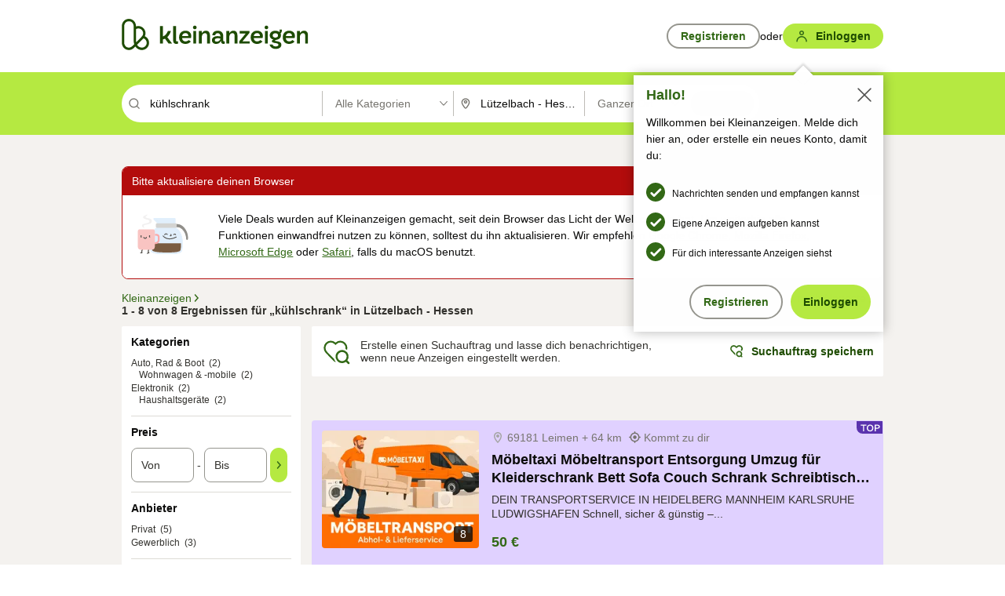

--- FILE ---
content_type: application/javascript
request_url: https://www.kleinanzeigen.de/Exz0L7irnsh3NAefT0Av_cmk/raY3ztX0mrm4tX/MBUmAQ/RkkmZG/QyMU8
body_size: 174095
content:
(function(){if(typeof Array.prototype.entries!=='function'){Object.defineProperty(Array.prototype,'entries',{value:function(){var index=0;const array=this;return {next:function(){if(index<array.length){return {value:[index,array[index++]],done:false};}else{return {done:true};}},[Symbol.iterator]:function(){return this;}};},writable:true,configurable:true});}}());(function(){Ev();JcC();d6C();var KZ=function(){return gK.apply(this,[IR,arguments]);};var IS=function(gb,nk){return gb in nk;};var j7;var IM=function xB(j5,fK){var IZ=xB;do{switch(j5){case Nw:{for(var GQ=KP;SP(GQ,Eq.length);++GQ){RF()[Eq[GQ]]=wF(Ob(GQ,r5))?function(){return t5.apply(this,[FR,arguments]);}:function(){var JS=Eq[GQ];return function(dQ,VM,pQ){var kW=RQ.call(null,dQ,VM,cK);RF()[JS]=function(){return kW;};return kW;};}();}j5=RR;}break;case SR:{j5+=TR;return [[KP,Dq,BW(q5),BW(s5),V6,Ml,BW(AS),vq,BW(Xb),vq],[],[],[BW(dS),BW(r5),BW(rF),q5,BW(PK),BW(N6),BW(r5),qZ],[BW(vq),AS,BW(vl),r5,vq,BW(vq),vq],[],[],[BW(Xb),AS,BW(vl),TF,s5],[],[],[],[],[],[BW(TF),N6,BW(r5)],[],[TF,PK,BW(AS)]];}break;case dE:{while(SP(EB,k6[c5[KP]])){SZ()[k6[EB]]=wF(Ob(EB,N6))?function(){lW=[];xB.call(this,gD,[k6]);return '';}:function(){var Pq=k6[EB];var Pb=SZ()[Pq];return function(KF,E3,tK,Mb){if(hh(arguments.length,KP)){return Pb;}var Ok=xB(dL,[KF,E3,fQ,Mb]);SZ()[Pq]=function(){return Ok;};return Ok;};}();++EB;}j5-=kR;}break;case tr:{j5+=N;return Nb;}break;case gD:{j5=dE;var k6=fK[E7];var EB=KP;}break;case rv:{while(DQ(UQ,KP)){if(j6(n6[c5[V6]],FX[c5[r5]])&&wM(n6,DZ[c5[KP]])){if(Fq(DZ,lW)){Nb+=S6(kR,[Bq]);}return Nb;}if(hh(n6[c5[V6]],FX[c5[r5]])){var T3=qF[DZ[n6[KP]][KP]];var NQ=xB(dL,[PB(Bq,Ld[Ob(Ld.length,r5)]),UQ,T3,n6[r5]]);Nb+=NQ;n6=n6[KP];UQ-=t5(g7,[NQ]);}else if(hh(DZ[n6][c5[V6]],FX[c5[r5]])){var T3=qF[DZ[n6][KP]];var NQ=xB.call(null,dL,[PB(Bq,Ld[Ob(Ld.length,r5)]),UQ,T3,KP]);Nb+=NQ;UQ-=t5(g7,[NQ]);}else{Nb+=S6(kR,[Bq]);Bq+=DZ[n6];--UQ;};++n6;}j5=tr;}break;case xr:{PQ=[V6,TF,BW(b3),Dq,dS,BW(r5),BW(AS),BW(Zq),nF,BW(PK),BW(TF),s5,vq,BW(rS),q5,vq,AZ,BW(vq),BW(N6),V6,rF,[nS],BW(V6),Ml,BW(s5),BW(Xb),r5,vl,BW(dS),BW(N6),rF,I6,BW(kZ),BW(vq),BW(b3),[rF],s5,TF,BW(D3),rS,BW(r5),BW(Ml),q5,BW(kZ),BW(PK),BW(kZ),BW(b3),BW(r5),R3,BW(vl),BW(s5),[s5],BW(rF),wK,BW(rF),BW(TF),vq,BW(s5),BW(TF),r5,BW(s5),Ml,[KP],BW(jW),jW,BW(s5),BW(V6),s5,AZ,kZ,V6,kZ,BW(r5),kZ,vl,TF,KP,kZ,BW(rF),BW(s5),vq,AS,BW(r5),BW(rF),BW(Ak),BW(kZ),BW(b3),nF,BW(dS),PK,BW(PK),AS,N6,FK,[rF],q5,BW(Xq),N6,BW(AZ),N6,BW(TF),q5,V6,BW(r5),BW(kZ),r5,BW(vl),V6,Ml,BW(x3),[s5],BW(s5),N6,BW(dS),BW(vl),KP,Dq,BW(q5),BW(s5),V6,Ml,BW(AS),vq,BW(Xb),vq,BW(x3),cK,BW(nS),Xq,BW(AS),dS,AZ,BW(Tb),dS,Xq,BW(dS),BW(TF),[AZ],x3,V6,BW(jW),LM,BW(PK),Ek,BW(I6),s5,V6,TF,BW(Jb),V6,BW(Xb),vq,Tb,KP,vq,[Ml],KP,BW(AS),BW(V6),[AZ],BW(TF),q5,r5,BW(tF),Gh,BW(vl),r5,x3,BW(KM),Zq,r5,BW(TF),r5,BW(Xb),Gh,BW(AS),BW(TF),BB,BW(V6),r5,BW(kZ),BW(V6),BW(Jb),[N6],BW(FQ),Gh,Ml,BW(Xq),vq,BW(zS),mW,BW(dS),BW(TF),[AZ],BW(tF),D3,TF,KP,vl,BW(CW),TF,TF,BW(nK),fB,BW(V6),BW(Ml),AS,kZ,BW(AZ),s5,BW(Bb),[Xb],Xb,BW(Xq),kZ,r5,TF,BW(Xq),BW(V6),Xb,r5,BW(s5),BW(vq),AZ,dS,V6,BW(q5),KP,V6,Ml,KP,BW(V6),qS,BW(kZ),N6,BW(q5),kZ,BW(s5),Ml,BW(r5),BW(s5),BW(N6),cK,BW(AS),V6,[Xq],r5,BW(V6),BW(AS),kZ,BW(dS),V6,BW(s5),x3,BW(x3),Ml,BW(V6),BW(Ml),vq,BW(FQ),wK,BW(V6),AS,N6,BW(hq),[Xb],BW(Ck),x3,BW(TF),kZ,BW(KM),LM,BW(PK),V6,[Xq],BW(vl),N6,BW(r5),BW(KM),[N6],BW(V6),TF,KP,BW(dS),BW(r5),BW(Xb),q5,dS,BW(dS),AS,BW(kZ),rF,BW(PK),cK,BW(Xq),BW(nS),D3,BW(Xb),V6,V6,BW(dS),r5,dS,BW(dS),V6,BW(N6),x3,BW(Xq),TF,BW(rF),q5,BW(PK),BW(PK),AS,N6,BW(nF),jW,BW(TF),r5,[N6],BW(q5),BW(s5),kZ,kZ,BW(R3),Zq,Tb,BW(Tb),BW(kB),fB,mW,KP,BW(AZ),BW(dS),Xq,BW(HM),hq,C5,AS,BW(Ml),BW(R3),I6,kZ,V6,BW(s5),[KP],[Ml],BW(PK),s5,AS,BW(kZ),N6,BW(tF),fB,BW(kZ),KP,r5,AS,BW(PK),PK,BW(kB),BW(V6)];j5=RR;}break;case Yp:{return [[BW(K6),Tb,AZ,BW(PK),Ml,r5,BW(x3),rF,s5],[BW(AS),AZ,BW(AZ),TF,BW(TF),vq,BW(Xb),BW(WZ)],[],[],[],[],[],[BW(x3),Xb,V6,BW(K6)],[],[BW(Xb),V6,Xb],[vl,AS,BW(s5)]];}break;case dL:{j5=rv;var hd=fK[E7];var UQ=fK[KE];var DZ=fK[Ov];var n6=fK[bC];if(hh(typeof DZ,c5[s5])){DZ=lW;}var Nb=PB([],[]);Bq=Ob(hd,Ld[Ob(Ld.length,r5)]);}break;case LI:{return [s5,BW(PK),V6,kZ,rF,BW(r5),BW(TF),BW(V6),x3,s5,kZ,BW(kZ),vl,BW(TF),KP,BW(PK),BW(jW),tF,N6,Xq,BW(GW),dS,C5,BW(N6),rS,BW(fB),AS,mh,BW(r5),BW(vl),BW(Yq),Qq,BW(LM),vl,mh,BW(cK),dS,K6,BW(s5),BW(fQ),sZ,TF,Ck,BW(CW),BW(Gh),dS,C5,BW(AZ),Jb,BW(PK),BW(dS),BW(D3),Jb,BW(Bb),LM,BW(hq),K6,BW(Gh),rS,s5,BW(EQ),BW(AZ),q5,BW(s5),KP,BW(vq),AS,N6,BW(fB),nS,Xq,BW(AS),dS,AZ,BW(Xq),x3,BW(rF),Id,BW(kZ),BW(Xq),BW(KM),BW(x3),r5,sZ,BW(Ck),BW(kZ),rF,BW(r5),KP,BW(AS),BW(V6),Xb,Gh,BW(AS),BW(TF),BW(K6),qS,KP,BW(s5),s5,V6,BW(s5),BW(TF),Xb,BW(q5),Xb,BW(fB),jW,BW(x3),kZ,BW(x3),vl,BW(s5),vl,BW(TF),BW(Xq),N6,BW(V6),BW(vq),kZ,BW(q5),BW(s5),BW(qZ),kZ,vl,Xq,AS,BW(vl),TF,s5,CW,TF,BW(Xq),[r5],BW(kZ),s5,BW(r5),r5,BW(zS),qS,BW(TF),BW(kZ),vl,BW(EQ),Xb,Xb,BW(Xb),rF,BW(mh),Gh,PK,BW(Tb),TF,BW(s5),BW(kZ),V6,KP,V6,dS,BW(dS),[r5],BW(TF),N6,BW(r5),Xq,BW(AS),KP,BW(Ck),Xq,vq,r5,BW(vl),N6,BW(r5),BW(jW),sZ,vl,r5,BW(N6),cK,BW(N6),BW(r5),[KP],BW(Xq),vq,s5,BW(kZ),Tb,BW(dS),Xb,BW(vq),BW(Tb),rS,[KP],BW(HM),jW,hq,BW(s5),PK,BW(AZ),BW(Ml),vq,BW(vQ),hq,C5,AS,BW(Ml),BW(R3),I6,kZ,vl,vl,BW(FQ),hq,BW(Xb),Tb,BW(Xb),r5,Xb,BW(vl),V6,BW(AZ),BW(kZ),rF,BW(AZ),s5,vq,BW(V6),qS,BW(wd),KP,Xb,V6,BW(s5),kZ,BW(kZ),BW(nS),KP,BW(PK),BW(kZ),q5,BW(V6),Xq,BW(K6),Tb,AZ,BW(PK),Tb,BW(TF),BW(r5),BW(AS),BW(Ck),Zq,KP,vq,BW(Ml),Xq,BW(rF),Xq,KP,K6,BW(M3)];}break;case Mv:{return [Xq,BW(TF),dS,KP,BW(s5),BW(kZ),TF,KP,Jq,BW(kZ),BW(C5),fB,BW(V6),BW(AS),kZ,BW(dS),BW(x3),vq,N6,EQ,TF,BW(vq),s5,BW(mh),KP,rF,BW(AS),fB,Xq,BW(Xq),BW(V6),Xb,x3,BW(AZ),BW(V6),[AS],BW(LM),fB,r5,PK,BW(EQ),sZ,BW(AZ),Xb,V6,BW(q5),s5,BW(AZ),x3,[KP],BW(V6),x3,BW(Xb),kZ,C5,BW(GW),x3,vq,BW(TF),AS,BW(Jq),kZ,BW(s5),BW(V6),PK,BW(Dq),fB,BW(kZ),s5,BW(Xb),N6,BW(V6),BW(cK),mh,BW(N6),kZ,BW(x3),BW(Ml),Ck,BW(V6),dS,BW(vq),TF,Gh,PK,BW(Tb),TF,BW(s5),BW(kZ),BW(fB),Gh,BW(dS),Xb,[AS],BW(Xq),vq,BW(qS),qS,KP,BW(s5),s5,BW(AZ),BW(TF),x3,BW(Ml),AS,s5,BW(kZ),BW(V6),Xq,BW(mW),LM,BW(AZ),BW(Xq),AS,kZ,BW(vl),N6,BW(r5),vl,BW(vq),s5,k3,BW(vq),BW(dS),BW(Jb),KP,Jq,BW(kZ),BW(rS),jW,[r5],U3,PK,BW(V6),r5,BW(HM),vQ,BW(vq),Xq,r5,BW(s5),BW(AZ),BW(wd),kB,BW(kB),QM,V6,[r5],Sh,BW(Tb),TF,AS,BW(nS),BW(LB),AS,dS,BW(PK),BW(PK),vq,BW(Xb),r5,vl,BW(dS),BW(s5),BW(AZ),[vl],AS,BW(s5),BW(AZ),AS,N6,BW(zS),sZ,AZ,BW(V6),r5,rF,BW(x3),Xb,BW(TF),BW(V6),Xq,vl,BW(rS),D3,s5,BW(V6),r5,BW(Xq),BW(r5),BW(TF),Xb,BW(vl),r5,BW(x3),Xb,V6,[KP],V6,PK,BW(vq),PK,V6,dS,BW(Xb),r5,dS,PK,BW(x3),BW(dS),r5,[dS],rS,BW(V6),Xq,BW(FQ),zS,BW(r5),N6,BW(Xq),x3,BW(AZ),r5,AS,BW(kZ),BW(AZ),BW(r5),BW(nS),BW(Xq),dS,r5,BW(x3),V6,PK,BW(rS),nK,AS,r5,BW(kZ),KP,r5,AS,q5,N6,BW(TF),BW(TF),BW(V6),Xq,BW(BB),rS,x3,KP,BW(Xq),vq,dS,BW(Xq),N6,BW(V6),CW,BW(sZ),[vl],kZ,BW(dS),vq,BW(dS),BW(V6),BW(dS),BW(s5),BW(N6),V6,V6,BW(vq),dS,s5,BW(dS),BW(vq),TF,BW(AZ),BW(TF),V6,V6,nK,BW(kZ),TF,kZ,BW(vK),hq,C5,BW(TF),Dq,BW(cK),vq,BW(Xq),Xb,BW(rQ)];}break;case Ov:{var Eq=fK[E7];j5+=cC;cW(Eq[KP]);}break;case Nf:{j5=RR;QQ=[[BW(N6),kZ,N6],[vq,BW(Xb),x3]];}break;case xR:{YF=[[KP,vq,BW(TF),q5,r5,BW(sZ),vl,x3,BW(TF),AS],[],[],[BW(AS),BW(Ml),fB,BW(vl),s5,N6,BW(vq)],[Xb,BW(TF),N6,BW(r5)],[],[qS,KP,BW(s5),s5],[],[],[],[],[],[r5,BW(r5),BW(AZ),V6],[],[BW(mW),zS,BW(r5)],[BW(vq),Ml,KP],[BW(r5),BW(PK),s5],[sZ,x3,BW(x3)]];j5=RR;}break;}}while(j5!=RR);};var tb=function(){return gK.apply(this,[xr,arguments]);};var Wd=function(){return IM.apply(this,[dL,arguments]);};var tn=function(){return Lb.apply(this,[Nf,arguments]);};var Ob=function(c6,Ib){return c6-Ib;};var zK=function(){return gK.apply(this,[kp,arguments]);};var Gl=function(DS,qB){return DS/qB;};var jk=function(){return ["GH]6;TL","B+","/l_U\x07F\t-PFL_;W","\x07qb","4l=\x40mk:g)\tsxu<f","4AG[","\'O\x40","{,D>Gxq%\x40<\'V","` W/|`f\\","2NR_\x07",";G>","VL\\N\'M(","\x40fQRNF=","5\r\r","65","SLMU!W\t3lR_j6,AJ[W\'M","Z-0ENJ","Z>4sQx[-","2\t(YEmM-","Ue_\x00L-","FZ","]\'G>7)UYN2]","FA]$J8\f","]YT]y\b#HE_h\x4075O[\x00\t8K$QGLJ!L5","+]On\\:K\x40AJ;","TE5","2A[N","\x07~t~6o#\vnbcsl\v6oco%~2EKLZ-E</V\\VG63VZ[K>T#<\f\b\x40l]uu","XTF,\'IFY[","\vkQ","UUH","!M8\v3XRI","XO\x07L+<+\x40]G","Myj","\\N",")O/,#E","&","OGCG<EMKW<J4\t\'PhP\x00v5#\x40LK","=","[<\r0AZG","-4\'J","tJ52\t","\x404\n6PRNF7","N","8G>","\x3f.AyNJ ","WM<\x07","_cY","Zy-P\tN>B7\"RTDy#H\\J\'E{\x3fLR#L++WZFQ&m:\n#","1MSJ","$NBJ\x07","\x00L-\",PL]H)O","WmFYK\x00",">6cHB[8B\x3f","M<+GLW0F75\'H^U","vpX0G)0YEe_8\x077E]J","`1n4&AKZYQ>\t\"YE_v0$K","_XT\x07\x407\'","IG-","ZLL-F5","\x4076^X[M","\f","\x3f\n\'h_H]-\x07\'rHC","=\'QRI","CL[h\'J85",".EGH","6\t(AJ[","[RN;\x40>\x07J]]Q8Z\r*IRI","5HVH\x07","IQ\\[","!W]","Q\x40LUJ6fl[O0","","4SLMZ:J-4cRLE,\n6A","Z8\f\'"," A6\b)SHY[he75T","RH=","IK&\x40/)R","UW,Z#","HECSZ-\n6ADJP<,2TXO\x07\t:\n6GAQ:=(][V\n","&MZ_R)Z","\\%J5","I","I[06","*\'D^WDy\b#HEM<B8\ffO^\x40\t<!ALK[,","[[\x00","","5\f","S\x00\t76\x40[[:B9\v#","-*IRI","]GJ\x40:\n6MFA\"B-5_ES]","he^86","5O^]",":\n,RH\\","clm\x07l(\t","{","*UDN5\\7\b6MFAM","JXSL\f9\v","&KGJ","5H^W]<","OU\x07","]]G\rM//YD","V(\v]Y[L+","H__","O\\n&d\x40^uB","O01P","+B/.pXY","5Y[_\x40,","X\\","V","AK%A>","JNR$s3(HXW","n{","Z-E2\t#lEUL+;","p1","64","m","d\tsx","HX,1P~NU-o4-","njN\x07","d%4","-S","JNR+p\"\t2TRIZ\n\'AJGv)P3","\\[&G5OV]","F","=\n!YCe\x07H+\f\'PZ","O,\x07.mM","d","R\x07])Q","/P,","L)M\x3f\b+","_","!LBhG=0A[","9H/\nbtEZYeJ5GtQU\t;t`|:L,#ND","$PXX","I-A()NR","V<W+|","#HvN\x07[0\t7PL","E_\x00F5\'\x40f_J!L5",",TZ","8R^]]4\n0A","\x00#H~ND","T>-UC}]\n/AYNZ;","UH^*0","j1-ILl-N4#s_\x00B-2F[\x3fF)","OFL;W\b\'X","","LVI\x07L","M<\t7C","(_CSG","\\J)\x400","WJ1-ILp_;Z5_ES]$K","0KDJgGURM[","IZ),\x40LKg!F7","y\'L<\v#r[]1KH\\H!M","S)W8#O","UDnD<7Pn]<J-",".\x40Z","IP","\x4077P","_Q:W",")`liy\x00j,\nqyu#x\v8qxfy:%XR\\A0)HDAQ8R)2IAM\vP#[s\v~c^i","\'\x40\\L[","M<+GLk_<B","","F5\x07\'G]|[$F53Qs[\x07H","-[/(O^UZ","Y)&+JF]h-Q()R","yU\x07\x40\x3f!E]FQ&","*#VLK:Q:IQ\\[","J8!AEN\\$F",".#Nv]G-","L+-V","3)ITR6_<6","yb","`SM61dJZ!B{7*]N_\t\t\x077CFPhg\"\t\'Q^YSe0)eF\\:B)","p_L+\n6K[W;:\v4YV^\n\t+,J\x40AY","DFD\x00Y-W\'NVW\x00-2A","H/\n+HaJW/K/","b&1I}`$S\x3f3w\x40q7f7"];};var fM=function(){return ["3YT!L8H","","3X+BRBZTR\v","2XU;[:_8XYZDG"," ]D9 ,uN#<e3\x3f<AZd\\ax*5B&\"ac{!","2YI5Y7","DXR\'\b",".82oB>H1DP","$^","SSM\x07\b_PP","P;E","eBYt\v>O","[>AX","L\t_TH%","*~D","PEC0$","%H=FI{\x00[AI9h\x40L*<","\v\b\x3fPw>L&Hy\x00DBOk=WAW\v","\\gpg/J=B}$&4fmdlg/pI who\r=\nygEo\'*1}K\'l7VhNgu+\n ,eJ\v$2+umcglpF&~pv6`<>H\fr\x3f\n\tfF6y\'ZgE-\x07XzdpNXlLeR|bw*IBPuVox=5k\fiji7VnNdy/, ,e9\v#+2,*nAglF0~!sv=`\x3fo<nr<\tdF6m$fZeE-XxBN;XlLiRyYwwI\n=PdVo!x=5}\fKjl7VbNgu- ,f%\v$2>umcghF&~=pv2`<8X\f-\x3f8\tfF6y \x40ZgE-9XzdzNXZLGR|`w*I\r=PuVl!x=5{\fijo7VnNda/, ,e9\v$+2,unEglF(~!s\t=`<M<n\vr<\tcF6$fZeE-XR\x3fXlLiR~\x00ww*I\n=PfVo!xB5}\fCjl7V~Ngu( ,e5\v$2:umcgnF&~Rpv(`<\x3fn\fr<\tfF\f6y#fZgE-XzdyNXlLaR|fw*I\vPu\tlx=5}\fijkVnNdy/, <e9\v!;2,umIglF*~!p\t=`<o<nr<\te4F6[$fZdE-XRN\rXlLiR~Yww\"I\n=PxVo!x=5}\fjl7VxNgu+\n ,Of\v$\f+4}fNa|c,WX|<*`<zb,P kU\tRijl+t^\bSuE-\b]\v2,io o.tVZn$wP=\x3f<ly</&B}llViL<Rg/;\x07e\x3fY\r:.\n\fI*ln/|n/oh\t+=!,zw/D-x$)}f\x3f|lE|gaM4$#=a[$:,ePl1]\r~!\x07pg/\x3f&\tBy</\v(:tubU6|n$G[/} zu7\b<5}fl0\x40*|n/AdI=\nK^Y\"\x00,lt4hY6~b$w{7S,e>v$\f/\nlbGl$i\b~pg4:Zy\f\n4)}f9kl-pn$wpb<\b3\nSC<}7nuPl4-Wn$u`s;\n4Lu<U38a<\rflf^Db$w{`95<,z_+K\r* }m\vtkZ&|D#{YA&\n(]<$\t\v5}Ml0\vCwpg/=&i\x00\n$& [kcll$GvwpJ]_y/0\f,LMlN!q$Fg,)\rXY;\v\r:%\x3fdiN1gXv<wIQ+=\n7vv<$\t4$)}f\x3f|l6~b$wgd\r^m\'5dm+t\x07\x40 |btpg+\t;,zu</j$)}f9{WYb7Uk\n.zu<\':,W8o1","(\bWQ_$6RD>X;D\tZhWGO","&^[\f\x40T~!!\bX\x40","UCIRSP,>6\x3fHB6","M\x00#=/;]D=C","HC","6Jz","V\x3f<\t\tSU9H-d\tQF\vStT9","Q\vf\x07H\x40","ZW","a+(/","\tX[","^SM(+=,SS=N0A/\\AZTT","=\b2Y\x403Y:tXC","8B","MNSh","8*^ZL96II1Y6B\t","\n","\v1Nb3N7","X\\])\rU\x40<L3^","a+\f9","\x00^B","<;RSD2DF\n[TR(,N\x40N\n>-","ZGI\n\x3f="," \x3fHO","_H\x3f]>_|D\fR","\r\'^P-V#-3","XU/9\fB","ZC",">","}g[ ","\x3f","_G&\"=\b",">H+YOl\nC_R","L#=","M","K<","R\nZ","4OB","IT&B2hXA","PH\f.<\x407RA=","f.\x3f\bIU\tQ","X[","\x00\\B\bW","S\x0098&;E","8H","^+^","]D&D)H\"QJ\bS_R","R\n\'","YnB\x07","R\\W]e.","\\V","\f","BTP","$!\b2xB\"Y7",",\bY","S\x00","4+OB\x3fB)H","\n;Hw B+BD_\x00yW","tAW]O\n\\*OQNm-~XB!Y-XIZSHfOQ_\x07!<M7RT&L1N%,XI.\x40\x07(y*YU3O3HKA\nXG*[T\x00.-~QR!YEKJEW}=&TXSW(+\f*SUv\r\nX[\rYU\b","\x00","FI\x00;b","RD","","\x001FQ;^6OQFORN,\b","R\f(7","JIk\x00\x40XE\v8*Z","^nW",":0:SPN0]x]YC",";Z\x40Q \b,ON=C","QHT(KQ","Z^A\x07\t","\rr3LIxBXT/.O","L\tYBC","XH1X2H\tI","C\x00$\t^","-*]K~HM|\fLT","2LO3C+B\n\\\\","L\x00,2","Q,-1Ru3Y:","QQJ","(UZ]$6","DTG^YP","H]","\tTX_\v","\'*8","{\\\f","\f)2Yw3T\fHH_#SPR.","KU[\":-","u\v=XQ*Q&<","^GDrI\n",">L,Y&M]$CEI8og","rnHl[|ujP^DI\tKUEDm)g","IE","$Q,;w>X8\x00S","IB","%\nNU[",")\f-O","INS","17","B\tVJCA","~I","]MT/H%T[\bWBM","!Z-Y",",.\x3fL","X\x40R.( ","SWG\x3f;ZX\b["," N9]","1A:LtASCP","/Z",",YF&H","\b.\fW\x40n\t8>0qF<D/X\v\\[\fY_","K3B\bO",",SH&","i:[^J(YEO^Z\t","RI\f$^P","_\nF",";QF;A",";^\vD\nX\x40B\x00g\r\b\"^","8_S[\x00R",";K","\b\"#,2]U\x3f^"," \bM","XPa)6<.SF!C9LP\v_Ukj-duL4","|F!T1N.IJWEI","+\x3f",",>#\x3fQB","SXJ","FYI\x00VVL",")k","","","DTB\v\x3fZX","3]/A{Z\vU","|_","\b+k","%D(","WER#(MQJ","/","CZ%","*XQ[\"4\b*YU","UV","\rD","r^E.O","(*1RT7y:U","v]L\n>6\v*h4K6Nc\f\x40T>>\n]","Z\f>)\x3fEi3\x40:","S(","\x00==^F","\n(/","zH\f*81N","qJ\x00\x3f","LCE","A\t\x00\v","XH7","J:)0","\tCETH92_U\t_X"];};var Y6=function Th(OB,bS){'use strict';var IB=Th;switch(OB){case QE:{var K3=bS[E7];var g5;Ld.push(CB);return g5=K3&&Fq(Mk()[KK(Xq)](EL,U3),typeof FX[ES()[TB(PK)].call(null,mI,Dq,D5)])&&hh(K3[ES()[TB(V6)].call(null,VI,QM,zh)],FX[ES()[TB(PK)](mI,LM,D5)])&&j6(K3,FX[ES()[TB(PK)](mI,wF(wF([])),D5)][Mk()[KK(N6)](V5,KP)])?ES()[TB(qZ)](Zd,D3,OZ):typeof K3,Ld.pop(),g5;}break;case VD:{var Rb=bS[E7];return typeof Rb;}break;case rC:{var xK=bS[E7];var VQ=bS[KE];var VS=bS[Ov];Ld.push(dk);xK[VQ]=VS[RF()[FB(Xb)](rF,AE,Hb)];Ld.pop();}break;case Mv:{var P3=bS[E7];var lq=bS[KE];var MQ=bS[Ov];return P3[lq]=MQ;}break;case H7:{var AB=bS[E7];var kQ=bS[KE];var WS=bS[Ov];Ld.push(Pk);try{var bq=Ld.length;var WB=wF(wF(E7));var FW;return FW=Tl(cr,[sh()[KS(C5)](vM,vL,cK,cK),ES()[TB(sZ)](Yf,xq,QM),sh()[KS(rS)](kZ,L,fS,Z6),AB.call(kQ,WS)]),Ld.pop(),FW;}catch(GP){Ld.splice(Ob(bq,r5),Infinity,Pk);var ll;return ll=Tl(cr,[sh()[KS(C5)].call(null,wF(KP),vL,Tb,cK),sh()[KS(K6)].apply(null,[s5,AI,sZ,K6]),sh()[KS(rS)](Uk,L,OZ,Z6),GP]),Ld.pop(),ll;}Ld.pop();}break;case Hp:{return this;}break;case IR:{var lS=bS[E7];var fq;Ld.push(MF);return fq=Tl(cr,[Mk()[KK(sZ)](m6,x6),lS]),Ld.pop(),fq;}break;case Aw:{return this;}break;case gD:{return this;}break;case cr:{Ld.push(Dq);var cB;return cB=j6(typeof Eh()[sM(xq)],'undefined')?Eh()[sM(b3)](sZ,mS,N6,D6):Eh()[sM(kZ)](wF([]),cl,rS,lZ),Ld.pop(),cB;}break;}};var d6=function(){return S6.apply(this,[LI,arguments]);};var DQ=function(Hd,ZK){return Hd>ZK;};var OF=function(){Wl=["A","q\x07\n\'\f+\x40\f\n41&Q\v`6]*%\f5O\n96D\r","*6T/)\tV","\\;I\vO\t8\'D-%\\=\fCk)<F\x074","P\v!\f\x40%O","mQZ~fVIl","#BE8","~K\b\r\x3fW\x002HTfjkU\n(4%S+\n.Z;gi\tK16RH5,$\fOVp1_L","\r37S*&","E%x+.^Y","I.8_","I\f/<[\r*\"\n","\x00X&&{N5",".w","X40S\x3f\n2\vK/KY/2B\n.","E\x073P-/","\x40#/","k/2O","0\x00","\f)\'FRJo","0","C17E","38X\x07.","U\x07\v&\tT\n\'MF%97D\r3","0","AG\t*F\r","U\x07\v&\tT+_]\v/7","9I\\\r>6a\x07+","+;5E\v%z.$ZY","K\b","2\x00B\f.\x07\"X(","DY+*=f\n0M6",">DE","\\E\x078 E)4V<>~Y","[8!O","+/ZI6[\x079","HI\v96c:,I $I\t^","\x00s$ 4","K*;YY6R\vj69XG%>0S","/\t","B","O","0 B","88I","\nY)<+b\x07#\b&V&$X","MN!+6X))\\!/^","!S2","\x006J*","X.6B","\n7","\x3fW\\","R_","K","E4","<zT","P<\tM^/6e0M*.M\n<\x3f","<T","V8E\nC4%S",")f+8EO&X!\\+","\\\r\x3f!W\x00","m!9r,","GJ","4FW]*8I",".#S\t%","=W","9U\tI-)6D\t/","T-#I\t^I1:Q\x00mW<%^","M)\x00B\x07!\x07l\x3f.MO","\x00O\x3fS\x00.{6M\nO","9","T","-tOiV+6%,CI\\]fqMU","\n8^\bXD8+B#W(jCL.0W\f/VR*3_I","52D\f!z $OX8=U","N*<",";Y.\\","\f.M3\\","f\x00KHqD","_X\r-D\x079&V\"^E.","56S","\\;\b^\\:Q,","$","%V=>_","I\f/<[\r","2\t\x00\\=","/\rU*>I","V !Eo\n<1Z\r","]&9\\^\x075N\v\x000V!","^\v(0^\n6","\"%V.Y(20W\t9!\x00X&&MF","9R","8\x005G%0m9PaB","\"^$X","Z \'\\\vO87","-Z\'\x07IC","G\v3\'^\'\tM\'","\vr\x07\b!\tk*;YY","\n.,W*","(\"t\x40G3\'","~!\x07w: ","\bD\t2&E\r/","\x3f&B\n.","\v$P!/H","\x00]3i","1C\t$0J;MK","<y",".#S\r(3W;\"IC","Y%\x40<>MO\x0752X\x00","5R \\!.C","\f\n","_25_\t","O\t4\'","(/X/O9\x3fSN</^#K<","=W\f\'V=IG\r. _\x07\v3","M\vZ\f<","&\'Y\v","*!W","!%L#>\f%X\v* SE\bI*8","\'q*+^H<\'b\b%X\":","\'3\\\b^","R","\x00\"\vM9#_H\r1:B(^*","F\t30U +X","U,\fC\t^)8\'D3",";Y\v7\x00\\o,C\n 4!S\v/","K*$HX/a","9U\t^\f8 _60Z\'MB","\x3fY\t)","W",""," -","z2>_\x00","\x00O\x3fS\x00.4\x40.","J89M\n<\x3fd\r%\t\x00\\+","(/X%X\v* S",")DI\'Y52V,%\x40","^*>|X06B\r","u>WH7\tM\'p\fPS-+","E>#C","\\=\'EY\r2=E","2F$0)##K^","^","A","J#AE)aw\v)","D\r5\t\\+","5D\x07\b\bK\f%H","T<\x07M\tC(\x3fW\f/ P*=_\"D\x3f\x3fS\f","%","9U","0_>X","\x3fJ%HF","J","&>","E*2\'b#\v"," A","\tO)","N"];};var PP=function(){return FX["window"]["navigator"]["userAgent"]["replace"](/\\|"/g,'');};var Yh=function(YK){return +YK;};var Wq=function(zB){return ~zB;};var BW=function(rM){return -rM;};var pK=function gM(Kq,Hk){'use strict';var TQ=gM;switch(Kq){case U:{var ZW=function(fl,ZM){Ld.push(A6);if(wF(bQ)){for(var C6=KP;SP(C6,Vk);++C6){if(SP(C6,K6)||hh(C6,nF)||hh(C6,jW)||hh(C6,dh)){Uq[C6]=BW(r5);}else{Uq[C6]=bQ[RF()[FB(KP)](kZ,Cd,q5)];bQ+=FX[Eh()[sM(rF)](nF,qq,Ml,rF)][sh()[KS(Xb)](wF(wF({})),J5,Uk,rd)](C6);}}}var Dl=Mk()[KK(AZ)].apply(null,[sW,EK]);for(var md=KP;SP(md,fl[RF()[FB(KP)](kZ,Cd,wF(wF(r5)))]);md++){var vh=fl[hh(typeof Eh()[sM(V6)],PB('',[][[]]))?Eh()[sM(kZ)](f5,s3,wF({}),Cl):Eh()[sM(dS)](xq,Z3,cK,qd)](md);var zn=A5(B6(ZM,PK),Vd[s5]);ZM*=Vd[AZ];ZM&=j7[Mk()[KK(Xb)](UZ,AZ)]();ZM+=Vd[kZ];ZM&=Vd[N6];var Sk=Uq[fl[j6(typeof Eh()[sM(q5)],PB('',[][[]]))?Eh()[sM(Ck)].call(null,nS,Vc,Ad,jW):Eh()[sM(kZ)](wF(wF(r5)),bd,q5,mh)](md)];if(hh(typeof vh[Mk()[KK(q5)](NP,Tb)],Mk()[KK(Xq)](HW,U3))){var Vq=vh[Mk()[KK(q5)](NP,Tb)](Vd[dS]);if(wM(Vq,Vd[PK])&&SP(Vq,Vk)){Sk=Uq[Vq];}}if(wM(Sk,KP)){var wW=GS(zn,bQ[RF()[FB(KP)](kZ,Cd,nK)]);Sk+=wW;Sk%=bQ[RF()[FB(KP)].call(null,kZ,Cd,M3)];vh=bQ[Sk];}Dl+=vh;}var vP;return Ld.pop(),vP=Dl,vP;};var PS=function(TZ){var v6=[0x428a2f98,0x71374491,0xb5c0fbcf,0xe9b5dba5,0x3956c25b,0x59f111f1,0x923f82a4,0xab1c5ed5,0xd807aa98,0x12835b01,0x243185be,0x550c7dc3,0x72be5d74,0x80deb1fe,0x9bdc06a7,0xc19bf174,0xe49b69c1,0xefbe4786,0x0fc19dc6,0x240ca1cc,0x2de92c6f,0x4a7484aa,0x5cb0a9dc,0x76f988da,0x983e5152,0xa831c66d,0xb00327c8,0xbf597fc7,0xc6e00bf3,0xd5a79147,0x06ca6351,0x14292967,0x27b70a85,0x2e1b2138,0x4d2c6dfc,0x53380d13,0x650a7354,0x766a0abb,0x81c2c92e,0x92722c85,0xa2bfe8a1,0xa81a664b,0xc24b8b70,0xc76c51a3,0xd192e819,0xd6990624,0xf40e3585,0x106aa070,0x19a4c116,0x1e376c08,0x2748774c,0x34b0bcb5,0x391c0cb3,0x4ed8aa4a,0x5b9cca4f,0x682e6ff3,0x748f82ee,0x78a5636f,0x84c87814,0x8cc70208,0x90befffa,0xa4506ceb,0xbef9a3f7,0xc67178f2];var xM=0x6a09e667;var HS=0xbb67ae85;var Oq=0x3c6ef372;var Qd=0xa54ff53a;var gk=0x510e527f;var Bk=0x9b05688c;var EF=0x1f83d9ab;var EZ=0x5be0cd19;var Lk=HB(TZ);var mn=Lk["length"]*8;Lk+=FX["String"]["fromCharCode"](0x80);var Oh=Lk["length"]/4+2;var NM=FX["Math"]["ceil"](Oh/16);var C3=new (FX["Array"])(NM);for(var wk=0;wk<NM;wk++){C3[wk]=new (FX["Array"])(16);for(var gd=0;gd<16;gd++){C3[wk][gd]=Lk["charCodeAt"](wk*64+gd*4)<<24|Lk["charCodeAt"](wk*64+gd*4+1)<<16|Lk["charCodeAt"](wk*64+gd*4+2)<<8|Lk["charCodeAt"](wk*64+gd*4+3)<<0;}}var sA=mn/FX["Math"]["pow"](2,32);C3[NM-1][14]=FX["Math"]["floor"](sA);C3[NM-1][15]=mn;for(var ms=0;ms<NM;ms++){var AY=new (FX["Array"])(64);var tj=xM;var rz=HS;var wA=Oq;var WH=Qd;var rU=gk;var ZN=Bk;var Am=EF;var RA=EZ;for(var Pj=0;Pj<64;Pj++){var ZA=void 0,N9=void 0,LV=void 0,qG=void 0,B9=void 0,Zj=void 0;if(Pj<16)AY[Pj]=C3[ms][Pj];else{ZA=q0(AY[Pj-15],7)^q0(AY[Pj-15],18)^AY[Pj-15]>>>3;N9=q0(AY[Pj-2],17)^q0(AY[Pj-2],19)^AY[Pj-2]>>>10;AY[Pj]=AY[Pj-16]+ZA+AY[Pj-7]+N9;}N9=q0(rU,6)^q0(rU,11)^q0(rU,25);LV=rU&ZN^~rU&Am;qG=RA+N9+LV+v6[Pj]+AY[Pj];ZA=q0(tj,2)^q0(tj,13)^q0(tj,22);B9=tj&rz^tj&wA^rz&wA;Zj=ZA+B9;RA=Am;Am=ZN;ZN=rU;rU=WH+qG>>>0;WH=wA;wA=rz;rz=tj;tj=qG+Zj>>>0;}xM=xM+tj;HS=HS+rz;Oq=Oq+wA;Qd=Qd+WH;gk=gk+rU;Bk=Bk+ZN;EF=EF+Am;EZ=EZ+RA;}return [xM>>24&0xff,xM>>16&0xff,xM>>8&0xff,xM&0xff,HS>>24&0xff,HS>>16&0xff,HS>>8&0xff,HS&0xff,Oq>>24&0xff,Oq>>16&0xff,Oq>>8&0xff,Oq&0xff,Qd>>24&0xff,Qd>>16&0xff,Qd>>8&0xff,Qd&0xff,gk>>24&0xff,gk>>16&0xff,gk>>8&0xff,gk&0xff,Bk>>24&0xff,Bk>>16&0xff,Bk>>8&0xff,Bk&0xff,EF>>24&0xff,EF>>16&0xff,EF>>8&0xff,EF&0xff,EZ>>24&0xff,EZ>>16&0xff,EZ>>8&0xff,EZ&0xff];};var W8=function(){var js=PP();var AO=-1;if(js["indexOf"]('Trident/7.0')>-1)AO=11;else if(js["indexOf"]('Trident/6.0')>-1)AO=10;else if(js["indexOf"]('Trident/5.0')>-1)AO=9;else AO=0;return AO>=9;};var tt=function(){var Bj=pA();var vO=FX["Object"]["prototype"]["hasOwnProperty"].call(FX["Navigator"]["prototype"],'mediaDevices');var GV=FX["Object"]["prototype"]["hasOwnProperty"].call(FX["Navigator"]["prototype"],'serviceWorker');var Qz=! !FX["window"]["browser"];var gA=typeof FX["ServiceWorker"]==='function';var Ax=typeof FX["ServiceWorkerContainer"]==='function';var vN=typeof FX["frames"]["ServiceWorkerRegistration"]==='function';var xt=FX["window"]["location"]&&FX["window"]["location"]["protocol"]==='http:';var PG=Bj&&(!vO||!GV||!gA||!Qz||!Ax||!vN)&&!xt;return PG;};var pA=function(){var KU=PP();var h9=/(iPhone|iPad).*AppleWebKit(?!.*(Version|CriOS))/i["test"](KU);var j8=FX["navigator"]["platform"]==='MacIntel'&&FX["navigator"]["maxTouchPoints"]>1&&/(Safari)/["test"](KU)&&!FX["window"]["MSStream"]&&typeof FX["navigator"]["standalone"]!=='undefined';return h9||j8;};var Gj=function(hx){var xj=FX["Math"]["floor"](FX["Math"]["random"]()*100000+10000);var mH=FX["String"](hx*xj);var Vx=0;var F2=[];var v0=mH["length"]>=18?true:false;while(F2["length"]<6){F2["push"](FX["parseInt"](mH["slice"](Vx,Vx+2),10));Vx=v0?Vx+3:Vx+2;}var UU=z8(F2);return [xj,UU];};var pV=function(KG){if(KG===null||KG===undefined){return 0;}var b0=function Uj(ml){return KG["toLowerCase"]()["includes"](ml["toLowerCase"]());};var Vz=0;(ZY&&ZY["fields"]||[])["some"](function(kt){var Cm=kt["type"];var W0=kt["labels"];if(W0["some"](b0)){Vz=K9[Cm];if(kt["extensions"]&&kt["extensions"]["labels"]&&kt["extensions"]["labels"]["some"](function(DV){return KG["toLowerCase"]()["includes"](DV["toLowerCase"]());})){Vz=K9[kt["extensions"]["type"]];}return true;}return false;});return Vz;};var gV=function(xz){if(xz===undefined||xz==null){return false;}var F8=function xm(pt){return xz["toLowerCase"]()===pt["toLowerCase"]();};return wG["some"](F8);};var VU=function(JO){try{var ks=new (FX["Set"])(FX["Object"]["values"](K9));return JO["split"](';')["some"](function(Ej){var mU=Ej["split"](',');var Wj=FX["Number"](mU[mU["length"]-1]);return ks["has"](Wj);});}catch(Im){return false;}};var PO=function(qj){var Wz='';var PY=0;if(qj==null||FX["document"]["activeElement"]==null){return Tl(cr,["elementFullId",Wz,"elementIdType",PY]);}var z2=['id','name','for','placeholder','aria-label','aria-labelledby'];z2["forEach"](function(OG){if(!qj["hasAttribute"](OG)||Wz!==''&&PY!==0){return;}var OO=qj["getAttribute"](OG);if(Wz===''&&(OO!==null||OO!==undefined)){Wz=OO;}if(PY===0){PY=pV(OO);}});return Tl(cr,["elementFullId",Wz,"elementIdType",PY]);};var EH=function(Js){var Nz;if(Js==null){Nz=FX["document"]["activeElement"];}else Nz=Js;if(FX["document"]["activeElement"]==null)return -1;var I8=Nz["getAttribute"]('name');if(I8==null){var vU=Nz["getAttribute"]('id');if(vU==null)return -1;else return Jj(vU);}return Jj(I8);};var Fz=function(Kt){var Vl=-1;var UY=[];if(! !Kt&&typeof Kt==='string'&&Kt["length"]>0){var lO=Kt["split"](';');if(lO["length"]>1&&lO[lO["length"]-1]===''){lO["pop"]();}Vl=FX["Math"]["floor"](FX["Math"]["random"]()*lO["length"]);var mz=lO[Vl]["split"](',');for(var WV in mz){if(!FX["isNaN"](mz[WV])&&!FX["isNaN"](FX["parseInt"](mz[WV],10))){UY["push"](mz[WV]);}}}else{var Dz=FX["String"](Gx(1,5));var zx='1';var dN=FX["String"](Gx(20,70));var Ot=FX["String"](Gx(100,300));var Rt=FX["String"](Gx(100,300));UY=[Dz,zx,dN,Ot,Rt];}return [Vl,UY];};var QO=function(m8,jU){var z0=typeof m8==='string'&&m8["length"]>0;var Mm=!FX["isNaN"](jU)&&(FX["Number"](jU)===-1||v9()<FX["Number"](jU));if(!(z0&&Mm)){return false;}var IA='^([a-fA-F0-9]{31,32})$';return m8["search"](IA)!==-1;};var RU=function(wx,jA,Mx){var rm;Ld.push(j0);do{rm=zs(H7,[wx,jA]);}while(hh(GS(rm,Mx),j7[SZ()[Lt(KP)](SH,s5,nF,KP)]()));var IU;return Ld.pop(),IU=rm,IU;};var Ns=function(nj){Ld.push(Sh);var zV=pA(nj);var E8=FX[j6(typeof RF()[FB(r5)],PB('',[][[]]))?RF()[FB(vq)](ft,qA,Gs):RF()[FB(r5)](X9,mV,Ml)][Mk()[KK(N6)](VV,KP)][sh()[KS(nS)].call(null,wF(KP),zh,wF(wF(KP)),rS)].call(FX[hh(typeof RF()[FB(hq)],PB('',[][[]]))?RF()[FB(r5)](pm,t9,K6):RF()[FB(BB)](SO,TI,nF)][Mk()[KK(N6)].call(null,VV,KP)],ES()[TB(Jb)](F9,AS,Bb));var Ut=FX[RF()[FB(vq)](ft,qA,rQ)][hh(typeof Mk()[KK(Ck)],PB('',[][[]]))?Mk()[KK(TF)](Y2,JH):Mk()[KK(N6)](VV,KP)][sh()[KS(nS)](jW,zh,wF(wF(r5)),rS)].call(FX[RF()[FB(BB)](SO,TI,rF)][Mk()[KK(N6)](VV,KP)],sh()[KS(qS)].call(null,nK,FV,Xq,qZ));var QN=wF(wF(FX[ES()[TB(AZ)].call(null,EY,mh,kB)][Mk()[KK(Bb)](MR,zh)]));var R0=hh(typeof FX[RF()[FB(LM)](fV,T2,wF({}))],Mk()[KK(Xq)].apply(null,[sW,U3]));var qH=hh(typeof FX[Eh()[sM(BB)](vM,KX,k3,kB)],Mk()[KK(Xq)](sW,U3));var nm=hh(typeof FX[Mk()[KK(mW)](KX,FK)][sh()[KS(Bb)](kZ,zh,qd,Ml)],Mk()[KK(Xq)](sW,U3));var V8=FX[ES()[TB(AZ)](EY,rQ,kB)][s8()[YV(nS)](fB,HU,nF,dS,PK)]&&hh(FX[ES()[TB(AZ)].call(null,EY,EQ,kB)][hh(typeof s8()[YV(AS)],'undefined')?s8()[YV(AS)](F9,HM,cK,KP,Ix):s8()[YV(nS)].apply(null,[fB,HU,fS,Tm,PK])][ES()[TB(KM)](vm,R3,wd)],Mk()[KK(hq)].call(null,DA,sG));var l9=zV&&(wF(E8)||wF(Ut)||wF(R0)||wF(QN)||wF(qH)||wF(nm))&&wF(V8);var Yt;return Ld.pop(),Yt=l9,Yt;};var P9=function(TH){var Jm;Ld.push(V0);return Jm=Tz()[jl()[HO(Ml)](zS,kZ,S8,px,D6,zY)](function TO(IY){Ld.push(qd);while(r5)switch(IY[s8()[YV(Ml)].call(null,x3,nH,rS,cK,AZ)]=IY[sh()[KS(EQ)].call(null,WZ,pU,HM,bU)]){case KP:if(IS(qt()[fA(vq)].apply(null,[fB,gx,vq,rN]),FX[Eh()[sM(LM)](hq,Hr,BB,x3)])){IY[sh()[KS(EQ)](D5,pU,kZ,bU)]=V6;break;}{var cs;return cs=IY[Mk()[KK(jW)].call(null,d9,BB)](sh()[KS(mh)].call(null,HM,C0,wF(wF({})),Bb),null),Ld.pop(),cs;}case V6:{var x2;return x2=IY[Mk()[KK(jW)](d9,BB)](sh()[KS(mh)](vQ,C0,wF(wF([])),Bb),FX[Eh()[sM(LM)](wF(wF([])),Hr,QM,x3)][hh(typeof qt()[fA(nS)],PB(Mk()[KK(AZ)].call(null,At,EK),[][[]]))?qt()[fA(AZ)].apply(null,[nK,VH,LM,VO]):qt()[fA(vq)](Bb,gx,vq,rN)][Mk()[KK(FQ)](cj,X0)](TH)),Ld.pop(),x2;}case s5:case sh()[KS(tF)](FK,DG,Tm,zz):{var wz;return wz=IY[Eh()[sM(tF)](Gs,Yz,wF([]),Wx)](),Ld.pop(),wz;}}Ld.pop();},null,null,null,FX[sh()[KS(KM)](tF,k0,q5,VG)]),Ld.pop(),Jm;};var FY=function(){if(wF({})){}else if(wF({})){}else if(wF([])){}else if(wF([])){}else if(wF([])){}else if(wF(KE)){}else if(wF(KE)){}else if(wF(KE)){}else if(wF(wF(E7))){}else if(wF([])){}else if(wF(KE)){}else if(wF({})){}else if(wF(wF(E7))){}else if(wF(KE)){}else if(wF(wF(E7))){}else if(wF(KE)){}else if(wF([])){}else if(wF([])){}else if(wF(wF(E7))){}else if(wF({})){}else if(wF(KE)){}else if(wF({})){}else if(wF({})){}else if(wF([])){}else if(wF(KE)){}else if(wF(wF(E7))){}else if(wF(wF(E7))){}else if(wF(KE)){}else if(wF([])){}else if(wF(KE)){}else if(wF({})){}else if(wF(wF(E7))){}else if(wF({})){}else if(wF(wF(E7))){}else if(wF([])){}else if(wF(KE)){}else if(wF(KE)){}else if(wF({})){}else if(wF(wF(E7))){}else if(wF(wF(E7))){}else if(wF([])){}else if(wF(KE)){}else if(wF({})){}else if(wF(KE)){}else if(wF(wF(E7))){}else if(wF(wF(E7))){}else if(wF(wF(E7))){}else if(wF(wF(E7))){}else if(wF(wF(E7))){}else if(wF(wF(E7))){}else if(wF(wF(KE))){return function F0(zA){Ld.push(QV);var Tx=PB(zA[jl()[HO(x3)].call(null,wF({}),Ml,Ol,hq,I6,HU)],zA[j6(typeof ES()[TB(BB)],PB([],[][[]]))?ES()[TB(b3)](kC,Qq,AS):ES()[TB(AS)].call(null,NH,nS,p2)]);var Zs;return Ld.pop(),Zs=CA(PS(Tx)),Zs;};}else{}};var RV=function(){Ld.push(BH);try{var p0=Ld.length;var Qs=wF(wF(E7));var LN=Vm();var fj=dz()[jl()[HO(Xb)].call(null,wF(wF(KP)),dS,Q2,tF,x6,lt)](new (FX[qt()[fA(rF)].call(null,Ek,gl,N6,Cs)])(Mk()[KK(tF)](Mf,Vk),Eh()[sM(zS)](wF(wF(r5)),cp,N6,qV)),sh()[KS(mW)].apply(null,[ft,Bw,wF(KP),cx]));var sU=Vm();var hV=Ob(sU,LN);var U8;return U8=Tl(cr,[qt()[fA(Ml)](rx,bG,PK,DO),fj,j6(typeof jl()[HO(cK)],'undefined')?jl()[HO(cK)].call(null,vK,V6,LH,tF,dS,QY):jl()[HO(r5)].call(null,Qq,vl,W9,X0,Tm,cY),hV]),Ld.pop(),U8;}catch(l0){Ld.splice(Ob(p0,r5),Infinity,BH);var Mz;return Ld.pop(),Mz={},Mz;}Ld.pop();};var dz=function(){Ld.push(K8);var dx=FX[Mk()[KK(BB)](xH,rx)][Eh()[sM(Ak)](Dq,KC,qd,Ls)]?FX[hh(typeof Mk()[KK(C5)],'undefined')?Mk()[KK(TF)](Et,qU):Mk()[KK(BB)](xH,rx)][hh(typeof Eh()[sM(sZ)],'undefined')?Eh()[sM(kZ)](wF([]),cO,qd,rs):Eh()[sM(Ak)].call(null,Ck,KC,C5,Ls)]:BW(Vd[cK]);var Wm=FX[Mk()[KK(BB)](xH,rx)][RF()[FB(Ak)].call(null,GW,xX,Qq)]?FX[hh(typeof Mk()[KK(nS)],PB('',[][[]]))?Mk()[KK(TF)].call(null,AU,St):Mk()[KK(BB)](xH,rx)][RF()[FB(Ak)].apply(null,[GW,xX,jm])]:BW(r5);var MN=FX[hh(typeof Eh()[sM(KM)],'undefined')?Eh()[sM(kZ)](wF(r5),fY,xq,K0):Eh()[sM(LM)](GW,Wn,vK,x3)][sh()[KS(hq)](D3,Ks,Uk,Sh)]?FX[Eh()[sM(LM)](PK,Wn,EQ,x3)][sh()[KS(hq)].call(null,kB,Ks,wF(wF({})),Sh)]:BW(r5);var Ym=FX[Eh()[sM(LM)](tH,Wn,mW,x3)][Eh()[sM(Qq)](wF(wF(KP)),JU,wF([]),HM)]?FX[j6(typeof Eh()[sM(Ck)],'undefined')?Eh()[sM(LM)](Yq,Wn,rS,x3):Eh()[sM(kZ)].call(null,f5,xU,PK,CU)][j6(typeof Eh()[sM(zS)],PB('',[][[]]))?Eh()[sM(Qq)](mh,JU,Ak,HM):Eh()[sM(kZ)](wF(wF(KP)),SO,wF(wF(r5)),VH)]():BW(r5);var A0=FX[Eh()[sM(LM)](EQ,Wn,wF([]),x3)][j6(typeof sh()[KS(Gh)],PB('',[][[]]))?sh()[KS(FQ)](I6,GI,Xb,VA):sh()[KS(Ml)](Bb,wU,wF(r5),Xt)]?FX[Eh()[sM(LM)](HM,Wn,tH,x3)][sh()[KS(FQ)].apply(null,[q5,GI,wF(wF({})),VA])]:BW(r5);var Hl=BW(j7[hh(typeof RF()[FB(fB)],PB([],[][[]]))?RF()[FB(r5)](VY,p8,Ak):RF()[FB(Qq)].apply(null,[Ml,YA,rQ])]());var TV=[Mk()[KK(AZ)](Bz,EK),Hl,qt()[fA(Xq)](Tm,fS,s5,tO),zs(E7,[]),Dj(nE,[]),Dj(E7,[]),Dj(tL,[]),zs(YE,[]),Dj(Gf,[]),dx,Wm,MN,Ym,A0];var YG;return YG=TV[hh(typeof sh()[KS(Xb)],'undefined')?sh()[KS(Ml)](CW,SO,Tm,OY):sh()[KS(q5)](rQ,nz,V6,nF)](RF()[FB(Tb)](wd,qc,dh)),Ld.pop(),YG;};var Sj=function(){var H8;Ld.push(LU);return H8=Dj(Aw,[FX[ES()[TB(AZ)].call(null,zv,wK,kB)]]),Ld.pop(),H8;};var Ts=function(){var RH=[Pm,Cj];Ld.push(xO);var bs=zm(nx);if(j6(bs,wF(KE))){try{var lj=Ld.length;var Km=wF(KE);var Dm=FX[sh()[KS(LB)](Jb,tD,cK,mh)](bs)[SZ()[Lt(V6)](tO,kZ,nS,Yl)](s8()[YV(x3)](W2,cz,nK,b3,r5));if(wM(Dm[RF()[FB(KP)](kZ,hm,Hb)],Vd[r5])){var t8=FX[Eh()[sM(vq)](mW,jL,CW,OZ)](Dm[Vd[Tb]],Vd[sZ]);t8=FX[hh(typeof ES()[TB(dS)],PB([],[][[]]))?ES()[TB(AS)](Sh,qd,zG):ES()[TB(jW)].call(null,WY,dh,fH)](t8)?Pm:t8;RH[Vd[dS]]=t8;}}catch(YU){Ld.splice(Ob(lj,r5),Infinity,xO);}}var KA;return Ld.pop(),KA=RH,KA;};var Az=function(){var D8=[BW(Vd[cK]),BW(r5)];var PV=zm(Ss);Ld.push(nY);if(j6(PV,wF([]))){try{var H9=Ld.length;var bm=wF({});var AA=FX[sh()[KS(LB)].apply(null,[AZ,hw,nS,mh])](PV)[SZ()[Lt(V6)](lH,kZ,CW,Yl)](s8()[YV(x3)].call(null,W2,UH,wF(wF({})),dh,r5));if(wM(AA[RF()[FB(KP)].apply(null,[kZ,wm,vK])],Vd[r5])){var qz=FX[Eh()[sM(vq)](jm,qn,k3,OZ)](AA[r5],vl);var Bm=FX[Eh()[sM(vq)](wF(KP),qn,qd,OZ)](AA[j7[j6(typeof Mk()[KK(LM)],PB([],[][[]]))?Mk()[KK(rQ)](EE,Ox):Mk()[KK(TF)].call(null,A2,Dx)]()],Vd[sZ]);qz=FX[ES()[TB(jW)].apply(null,[pX,wF({}),fH])](qz)?BW(r5):qz;Bm=FX[ES()[TB(jW)].apply(null,[pX,dS,fH])](Bm)?BW(r5):Bm;D8=[Bm,qz];}}catch(XY){Ld.splice(Ob(H9,r5),Infinity,nY);}}var hz;return Ld.pop(),hz=D8,hz;};var c9=function(){Ld.push(O2);var FU=Mk()[KK(AZ)].apply(null,[lz,EK]);var DN=zm(Ss);if(DN){try{var wH=Ld.length;var gO=wF(KE);var pH=FX[j6(typeof sh()[KS(Zq)],PB('',[][[]]))?sh()[KS(LB)].call(null,wF(wF(r5)),QL,fS,mh):sh()[KS(Ml)].apply(null,[kB,J9,wF(wF({})),T8])](DN)[j6(typeof SZ()[Lt(vl)],PB([],[][[]]))?SZ()[Lt(V6)](S9,kZ,Bb,Yl):SZ()[Lt(N6)].call(null,hG,fN,I6,cm)](s8()[YV(x3)](W2,NY,FK,nK,r5));FU=pH[KP];}catch(CY){Ld.splice(Ob(wH,r5),Infinity,O2);}}var qO;return Ld.pop(),qO=FU,qO;};var lA=function(){Ld.push(xG);var T0=zm(Ss);if(T0){try{var Ux=Ld.length;var vH=wF(KE);var hU=FX[hh(typeof sh()[KS(Tm)],PB([],[][[]]))?sh()[KS(Ml)](r5,bA,Xq,ZH):sh()[KS(LB)](pz,Jw,qd,mh)](T0)[SZ()[Lt(V6)](Xz,kZ,k3,Yl)](s8()[YV(x3)].apply(null,[W2,vt,Ad,HM,r5]));if(wM(hU[RF()[FB(KP)].apply(null,[kZ,h8,wF(KP)])],PK)){var MU=FX[Eh()[sM(vq)](kB,jw,mh,OZ)](hU[dS],vl);var ds;return ds=FX[ES()[TB(jW)](Cl,rF,fH)](MU)||hh(MU,BW(Vd[cK]))?BW(r5):MU,Ld.pop(),ds;}}catch(Px){Ld.splice(Ob(Ux,r5),Infinity,xG);var Y8;return Ld.pop(),Y8=BW(Vd[cK]),Y8;}}var As;return Ld.pop(),As=BW(Vd[cK]),As;};var f8=function(GG,bj){Ld.push(vm);for(var Qj=KP;SP(Qj,bj[RF()[FB(KP)].apply(null,[kZ,JN,Qq])]);Qj++){var CV=bj[Qj];CV[jl()[HO(KP)].apply(null,[nK,vl,rO,BB,fB,bU])]=CV[jl()[HO(KP)].call(null,Tb,vl,rO,x6,AZ,bU)]||wF(KE);CV[j6(typeof qt()[fA(x3)],'undefined')?qt()[fA(KP)](Bb,cK,rF,pN):qt()[fA(AZ)](OZ,rt,M9,I6)]=wF(wF({}));if(IS(RF()[FB(Xb)](rF,ED,wK),CV))CV[RF()[FB(x3)].apply(null,[N6,k0,Dq])]=wF(wF({}));FX[RF()[FB(vq)](ft,YI,Tm)][j6(typeof Mk()[KK(EQ)],PB([],[][[]]))?Mk()[KK(PK)](XI,fU):Mk()[KK(TF)](gH,UO)](GG,ZG(CV[j6(typeof ES()[TB(R3)],'undefined')?ES()[TB(LB)](nV,U3,Um):ES()[TB(AS)].call(null,vA,U3,d0)]),CV);}Ld.pop();};var RN=function(HV,kO,dA){Ld.push(mj);if(kO)f8(HV[Mk()[KK(N6)].apply(null,[pD,KP])],kO);if(dA)f8(HV,dA);FX[RF()[FB(vq)](ft,sR,wF([]))][j6(typeof Mk()[KK(AZ)],PB([],[][[]]))?Mk()[KK(PK)](ID,fU):Mk()[KK(TF)].call(null,PK,D2)](HV,Mk()[KK(N6)].call(null,pD,KP),Tl(cr,[RF()[FB(x3)](N6,XE,f5),wF(wF(E7))]));var ZO;return Ld.pop(),ZO=HV,ZO;};var ZG=function(nO){Ld.push(W2);var Sx=Jx(nO,hh(typeof ES()[TB(Ck)],PB([],[][[]]))?ES()[TB(AS)].apply(null,[hq,Yq,vz]):ES()[TB(rF)].apply(null,[sH,Dq,Bt]));var JA;return JA=Fq(j6(typeof ES()[TB(Xb)],'undefined')?ES()[TB(qZ)].apply(null,[BU,D6,OZ]):ES()[TB(AS)](tx,BB,T8),Ct(Sx))?Sx:FX[Eh()[sM(rF)](pz,J2,Ml,rF)](Sx),Ld.pop(),JA;};var Jx=function(Vs,ht){Ld.push(xs);if(Fm(Mk()[KK(rF)](Gr,Tm),Ct(Vs))||wF(Vs)){var XU;return Ld.pop(),XU=Vs,XU;}var kz=Vs[FX[hh(typeof ES()[TB(Ak)],PB('',[][[]]))?ES()[TB(AS)].call(null,Zx,KP,KH):ES()[TB(PK)](nv,kZ,D5)][sh()[KS(cx)](kZ,X7,rQ,Yq)]];if(j6(jz(KP),kz)){var Rj=kz.call(Vs,ht||(j6(typeof Eh()[sM(Xq)],'undefined')?Eh()[sM(Xb)](KP,J,kZ,Qq):Eh()[sM(kZ)].apply(null,[Qq,Tt,D6,Vk])));if(Fm(Mk()[KK(rF)].apply(null,[Gr,Tm]),Ct(Rj))){var r9;return Ld.pop(),r9=Rj,r9;}throw new (FX[j6(typeof bH()[JY(V6)],PB([],[][[]]))?bH()[JY(KP)](SN,AS,Id,dh,C5,wF(KP)):bH()[JY(vl)].apply(null,[D9,x3,tH,fO,GW,Gs])])(jl()[HO(Zq)](nF,zS,EV,mh,fB,Ls));}var vx;return vx=(hh(ES()[TB(rF)](nv,Yq,Bt),ht)?FX[Eh()[sM(rF)](TF,fw,D3,rF)]:FX[Eh()[sM(CW)](wF(KP),YJ,hq,dh)])(Vs),Ld.pop(),vx;};var G9=function(ls){if(wF(ls)){bN=M3;kN=WU;Iz=nK;nN=cK;SU=cK;Sm=cK;LO=cK;Y9=Vd[rS];QG=cK;}};var EU=function(){Ld.push(LA);nt=Mk()[KK(AZ)](BL,EK);UG=KP;S2=KP;hj=KP;SV=Mk()[KK(AZ)].call(null,BL,EK);It=KP;CH=KP;tY=KP;g0=Mk()[KK(AZ)](BL,EK);AG=KP;w2=Vd[dS];Z8=Vd[dS];tV=KP;Ld.pop();IV=Vd[dS];g9=KP;};var XV=function(){ct=Vd[dS];Ld.push(L9);ps=Mk()[KK(AZ)](Ft,EK);sO={};Tj=Mk()[KK(AZ)](Ft,EK);Ld.pop();Us=KP;sj=KP;};var bO=function(OH,dY,bt){Ld.push(Kz);try{var MG=Ld.length;var f9=wF({});var G2=Vd[dS];var p9=wF({});if(j6(dY,Vd[cK])&&wM(S2,Iz)){if(wF(cA[ES()[TB(Yq)](Lm,jW,EQ)])){p9=wF(wF([]));cA[ES()[TB(Yq)](Lm,hq,EQ)]=wF(wF(KE));}var b9;return b9=Tl(cr,[hh(typeof bH()[JY(N6)],PB([],[][[]]))?bH()[JY(vl)](Hj,nG,fS,QA,dS,dS):bH()[JY(Zq)].apply(null,[DU,V6,rQ,Ds,Ad,LM]),G2,RF()[FB(rQ)].call(null,Jb,H0,sZ),p9,bH()[JY(Dq)].call(null,NA,N6,wF(wF(KP)),Ml,V6,wF(wF([]))),UG]),Ld.pop(),b9;}if(hh(dY,r5)&&SP(UG,kN)||j6(dY,r5)&&SP(S2,Iz)){var z9=OH?OH:FX[ES()[TB(AZ)].apply(null,[qI,KM,kB])][Mk()[KK(fQ)](GR,kZ)];var DY=BW(r5);var ws=BW(r5);if(z9&&z9[bH()[JY(nK)](PH,kZ,C5,Ys,OZ,kZ)]&&z9[RF()[FB(WZ)].apply(null,[fB,cv,Dq])]){DY=FX[RF()[FB(N6)].call(null,b3,TG,vl)][RF()[FB(FQ)](KO,Xj,GW)](z9[j6(typeof bH()[JY(Tb)],'undefined')?bH()[JY(nK)](PH,kZ,Ek,Ys,AS,q5):bH()[JY(vl)](zl,Oj,Xb,Ds,fS,qS)]);ws=FX[hh(typeof RF()[FB(AS)],'undefined')?RF()[FB(r5)](qY,cU,b3):RF()[FB(N6)](b3,TG,wF(wF([])))][j6(typeof RF()[FB(tF)],PB('',[][[]]))?RF()[FB(FQ)](KO,Xj,wF(r5)):RF()[FB(r5)](jx,H2,px)](z9[RF()[FB(WZ)](fB,cv,LM)]);}else if(z9&&z9[hh(typeof RF()[FB(LB)],PB('',[][[]]))?RF()[FB(r5)].call(null,FA,MH,D5):RF()[FB(fQ)].apply(null,[Hb,SA,kB])]&&z9[RF()[FB(Ek)].call(null,vq,Aj,wF(wF([])))]){DY=FX[RF()[FB(N6)].apply(null,[b3,TG,QM])][RF()[FB(FQ)](KO,Xj,wF({}))](z9[RF()[FB(fQ)].apply(null,[Hb,SA,KM])]);ws=FX[RF()[FB(N6)](b3,TG,Qq)][RF()[FB(FQ)](KO,Xj,wF(wF(r5)))](z9[j6(typeof RF()[FB(AZ)],PB([],[][[]]))?RF()[FB(Ek)].call(null,vq,Aj,wF(wF({}))):RF()[FB(r5)](nU,O0,f5)]);}var vY=z9[qt()[fA(Dq)].call(null,Ek,px,AS,DU)];if(Fq(vY,null))vY=z9[jl()[HO(nK)](rS,N6,DU,Ak,wF([]),IN)];var Rs=EH(vY);G2=Ob(Vm(),bt);var fm=Mk()[KK(AZ)](Kj,EK)[hh(typeof bH()[JY(Tb)],'undefined')?bH()[JY(vl)].call(null,BG,LY,vK,l2,jm,rQ):bH()[JY(s5)].call(null,Xt,N6,wF(wF(r5)),AZ,AS,D3)](tV,hh(typeof Eh()[sM(D5)],PB('',[][[]]))?Eh()[sM(kZ)].apply(null,[wK,HG,D6,sz]):Eh()[sM(rx)].call(null,wF(wF(KP)),lx,I6,WZ))[bH()[JY(s5)](Xt,N6,k3,AZ,qd,Xq)](dY,Eh()[sM(rx)].apply(null,[wF({}),lx,Yq,WZ]))[bH()[JY(s5)].apply(null,[Xt,N6,vl,AZ,Xq,wF(wF({}))])](G2,Eh()[sM(rx)].call(null,AS,lx,hq,WZ))[bH()[JY(s5)](Xt,N6,ft,AZ,Xq,jm)](DY,Eh()[sM(rx)].call(null,Jb,lx,rx,WZ))[j6(typeof bH()[JY(KP)],PB(Mk()[KK(AZ)](Kj,EK),[][[]]))?bH()[JY(s5)](Xt,N6,wF(wF(r5)),AZ,Uk,Sh):bH()[JY(vl)].apply(null,[Fx,fY,wF(wF({})),QH,BB,Ml])](ws);if(j6(dY,r5)){fm=(j6(typeof Mk()[KK(X0)],PB([],[][[]]))?Mk()[KK(AZ)].call(null,Kj,EK):Mk()[KK(TF)].apply(null,[HM,qs]))[bH()[JY(s5)].call(null,Xt,N6,LB,AZ,CW,KM)](fm,Eh()[sM(rx)](q5,lx,vK,WZ))[bH()[JY(s5)].call(null,Xt,N6,GW,AZ,kZ,X0)](Rs);var BA=Fm(typeof z9[Eh()[sM(fS)].apply(null,[Gs,f2,wF({}),Uk])],hh(typeof sh()[KS(C5)],PB('',[][[]]))?sh()[KS(Ml)](Gh,HA,GW,gm):sh()[KS(vl)].apply(null,[mW,sm,rF,I9]))?z9[Eh()[sM(fS)](PK,f2,C5,Uk)]:z9[sh()[KS(rx)](QM,hB,Tb,vG)];if(Fm(BA,null)&&j6(BA,r5))fm=Mk()[KK(AZ)].apply(null,[Kj,EK])[bH()[JY(s5)](Xt,N6,vM,AZ,Uk,fB)](fm,Eh()[sM(rx)](K6,lx,Uk,WZ))[bH()[JY(s5)].call(null,Xt,N6,rQ,AZ,Gh,rx)](BA);}if(Fm(typeof z9[jl()[HO(CW)](Xq,AS,WO,Ck,sZ,sx)],sh()[KS(vl)](OZ,sm,xq,I9))&&hh(z9[jl()[HO(CW)].call(null,wF(wF(r5)),AS,WO,mW,PK,sx)],wF(KE)))fm=(hh(typeof Mk()[KK(Ak)],PB('',[][[]]))?Mk()[KK(TF)](XG,wV):Mk()[KK(AZ)](Kj,EK))[bH()[JY(s5)].apply(null,[Xt,N6,wF(wF({})),AZ,Tm,TF])](fm,Eh()[sM(k3)].call(null,jm,AV,wF(wF(KP)),D9));fm=Mk()[KK(AZ)].call(null,Kj,EK)[j6(typeof bH()[JY(KP)],'undefined')?bH()[JY(s5)].call(null,Xt,N6,vq,AZ,vQ,nK):bH()[JY(vl)].call(null,CO,vj,KM,HU,Bb,wF(wF(r5)))](fm,RF()[FB(Tb)](wd,Kl,wF(KP)));hj=PB(PB(PB(PB(PB(hj,tV),dY),G2),DY),ws);nt=PB(nt,fm);}if(hh(dY,r5))UG++;else S2++;tV++;var l8;return l8=Tl(cr,[bH()[JY(Zq)](DU,V6,Jq,Ds,vM,BB),G2,RF()[FB(rQ)].apply(null,[Jb,H0,wF(KP)]),p9,bH()[JY(Dq)](NA,N6,nF,Ml,Xb,Ak),UG]),Ld.pop(),l8;}catch(dO){Ld.splice(Ob(MG,r5),Infinity,Kz);}Ld.pop();};var TA=function(Kx,c0,YO){Ld.push(rY);try{var jY=Ld.length;var B8=wF(wF(E7));var Es=Kx?Kx:FX[ES()[TB(AZ)](KQ,EQ,kB)][Mk()[KK(fQ)](Rq,kZ)];var xV=j7[hh(typeof SZ()[Lt(Dq)],'undefined')?SZ()[Lt(N6)].call(null,r5,vt,tH,ZU):SZ()[Lt(KP)](FV,s5,GW,KP)]();var ss=BW(r5);var q2=r5;var BN=wF({});if(wM(Us,bN)){if(wF(cA[ES()[TB(Yq)].call(null,EO,Xq,EQ)])){BN=wF(wF(KE));cA[ES()[TB(Yq)](EO,I6,EQ)]=wF(wF({}));}var V9;return V9=Tl(cr,[bH()[JY(Zq)](w9,V6,rF,Ds,Tb,nK),xV,SZ()[Lt(q5)].apply(null,[xx,V6,OZ,sx]),ss,RF()[FB(rQ)](Jb,cH,hq),BN]),Ld.pop(),V9;}if(SP(Us,bN)&&Es&&j6(Es[RF()[FB(GW)](BB,kH,rQ)],undefined)){ss=Es[RF()[FB(GW)](BB,kH,D6)];var wY=Es[j6(typeof RF()[FB(GW)],PB('',[][[]]))?RF()[FB(fS)](Wx,vS,Tm):RF()[FB(r5)](bx,I9,Jb)];var c2=Es[ES()[TB(R3)].apply(null,[xH,wF([]),rS])]?r5:Vd[dS];var cN=Es[RF()[FB(k3)](x8,Nj,Gh)]?r5:KP;var Om=Es[RF()[FB(Id)](Ad,sV,wF(wF([])))]?r5:Vd[dS];var OV=Es[Mk()[KK(Ek)].call(null,Kk,EQ)]?r5:KP;var sY=PB(PB(PB(GY(c2,PK),GY(cN,Vd[r5])),GY(Om,V6)),OV);xV=Ob(Vm(),YO);var Wt=EH(null);var Em=KP;if(wY&&ss){if(j6(wY,KP)&&j6(ss,KP)&&j6(wY,ss))ss=BW(r5);else ss=j6(ss,Vd[dS])?ss:wY;}if(hh(cN,j7[SZ()[Lt(KP)](FV,s5,GW,KP)]())&&hh(Om,KP)&&hh(OV,KP)&&DQ(ss,K6)){if(hh(c0,s5)&&wM(ss,K6)&&Ij(ss,Ls))ss=BW(V6);else if(wM(ss,fB)&&Ij(ss,mW))ss=BW(j7[Mk()[KK(rQ)](Sd,Ox)]());else if(wM(ss,D9)&&Ij(ss,x8))ss=BW(AZ);else ss=BW(V6);}if(j6(Wt,SY)){qx=KP;SY=Wt;}else qx=PB(qx,Vd[cK]);var rH=Nx(ss);if(hh(rH,Vd[dS])){var zU=Mk()[KK(AZ)].apply(null,[lH,EK])[hh(typeof bH()[JY(AS)],PB([],[][[]]))?bH()[JY(vl)].call(null,P2,Vt,tF,WZ,sZ,rS):bH()[JY(s5)].call(null,N8,N6,mh,AZ,Ml,EQ)](Us,Eh()[sM(rx)].apply(null,[Jb,VH,PK,WZ]))[j6(typeof bH()[JY(nK)],PB([],[][[]]))?bH()[JY(s5)](N8,N6,wF([]),AZ,fQ,vq):bH()[JY(vl)](mj,Cl,wK,Ix,Uk,wF(wF(r5)))](c0,Eh()[sM(rx)](wK,VH,AS,WZ))[bH()[JY(s5)](N8,N6,LB,AZ,Dq,Ek)](xV,Eh()[sM(rx)].apply(null,[wF(wF([])),VH,Zq,WZ]))[bH()[JY(s5)](N8,N6,M3,AZ,AS,D5)](ss,Eh()[sM(rx)].apply(null,[wF(r5),VH,Qq,WZ]))[bH()[JY(s5)].call(null,N8,N6,Yq,AZ,rF,R3)](Em,Eh()[sM(rx)].apply(null,[Ck,VH,kB,WZ]))[bH()[JY(s5)].call(null,N8,N6,nS,AZ,fS,dS)](sY,Eh()[sM(rx)](HM,VH,zS,WZ))[bH()[JY(s5)](N8,N6,wF(wF(r5)),AZ,Jq,wF(wF([])))](Wt);if(j6(typeof Es[jl()[HO(CW)](wF(KP),AS,dU,fB,wF(wF({})),sx)],sh()[KS(vl)](Sh,Gn,k3,I9))&&hh(Es[hh(typeof jl()[HO(x3)],'undefined')?jl()[HO(r5)](FQ,Y2,kx,vM,Jb,k8):jl()[HO(CW)](wF(wF(r5)),AS,dU,dh,b3,sx)],wF({})))zU=Mk()[KK(AZ)].apply(null,[lH,EK])[bH()[JY(s5)].apply(null,[N8,N6,vq,AZ,LB,wF(wF(r5))])](zU,Eh()[sM(Id)].apply(null,[Qq,QK,FQ,gl]));zU=Mk()[KK(AZ)](lH,EK)[bH()[JY(s5)].apply(null,[N8,N6,N6,AZ,vl,EQ])](zU,RF()[FB(Tb)](wd,EE,LM));Tj=PB(Tj,zU);sj=PB(PB(PB(PB(PB(PB(sj,Us),c0),xV),ss),sY),Wt);}else q2=Vd[dS];}if(q2&&Es&&Es[RF()[FB(GW)](BB,kH,wF(r5))]){Us++;}var BO;return BO=Tl(cr,[bH()[JY(Zq)].apply(null,[w9,V6,px,Ds,Sh,Xb]),xV,SZ()[Lt(q5)](xx,V6,wd,sx),ss,RF()[FB(rQ)](Jb,cH,qd),BN]),Ld.pop(),BO;}catch(Sz){Ld.splice(Ob(jY,r5),Infinity,rY);}Ld.pop();};var Lz=function(Zz,Xm,OA,O9,s9){Ld.push(d0);try{var pO=Ld.length;var IG=wF([]);var cV=wF(wF(E7));var kG=KP;var WG=Mk()[KK(V6)](gq,OZ);var gY=OA;var UV=O9;if(hh(Xm,r5)&&SP(AG,Sm)||j6(Xm,Vd[cK])&&SP(w2,LO)){var n0=Zz?Zz:FX[ES()[TB(AZ)](Db,nK,kB)][j6(typeof Mk()[KK(Bb)],PB([],[][[]]))?Mk()[KK(fQ)].apply(null,[JP,kZ]):Mk()[KK(TF)].apply(null,[n2,FO])];var BV=BW(r5),Fs=BW(r5);if(n0&&n0[bH()[JY(nK)](YA,kZ,EQ,Ys,vK,Zq)]&&n0[RF()[FB(WZ)].apply(null,[fB,XP,vM])]){BV=FX[RF()[FB(N6)].apply(null,[b3,hF,AS])][RF()[FB(FQ)].apply(null,[KO,Md,wF(KP)])](n0[bH()[JY(nK)](YA,kZ,wF({}),Ys,Gs,wd)]);Fs=FX[hh(typeof RF()[FB(nK)],PB('',[][[]]))?RF()[FB(r5)].call(null,V0,dk,nK):RF()[FB(N6)](b3,hF,Id)][RF()[FB(FQ)](KO,Md,FK)](n0[RF()[FB(WZ)](fB,XP,wF(wF(KP)))]);}else if(n0&&n0[RF()[FB(fQ)](Hb,DP,WZ)]&&n0[RF()[FB(Ek)](vq,bh,wF(wF([])))]){BV=FX[RF()[FB(N6)](b3,hF,hq)][RF()[FB(FQ)](KO,Md,Tm)](n0[RF()[FB(fQ)](Hb,DP,HM)]);Fs=FX[hh(typeof RF()[FB(Ak)],'undefined')?RF()[FB(r5)].call(null,MA,Et,nF):RF()[FB(N6)](b3,hF,nS)][RF()[FB(FQ)](KO,Md,FK)](n0[RF()[FB(Ek)].call(null,vq,bh,k3)]);}else if(n0&&n0[qt()[fA(nK)].call(null,q5,bx,dS,RY)]&&hh(tm(n0[j6(typeof qt()[fA(nS)],'undefined')?qt()[fA(nK)].call(null,x6,bx,dS,RY):qt()[fA(AZ)].call(null,kB,NY,Zt,Ck)]),Mk()[KK(rF)](Zd,Tm))){if(DQ(n0[qt()[fA(nK)](Zq,bx,dS,RY)][j6(typeof RF()[FB(Id)],'undefined')?RF()[FB(KP)](kZ,Gz,cx):RF()[FB(r5)].call(null,hm,px,OZ)],KP)){var vs=n0[j6(typeof qt()[fA(Xb)],PB(hh(typeof Mk()[KK(V6)],PB([],[][[]]))?Mk()[KK(TF)].call(null,zG,pz):Mk()[KK(AZ)](Gr,EK),[][[]]))?qt()[fA(nK)](Gs,bx,dS,RY):qt()[fA(AZ)](Sh,EN,xY,CN)][KP];if(vs&&vs[j6(typeof bH()[JY(s5)],PB([],[][[]]))?bH()[JY(nK)](YA,kZ,hq,Ys,cx,nF):bH()[JY(vl)](gl,jO,xq,JH,b3,pz)]&&vs[RF()[FB(WZ)](fB,XP,OZ)]){BV=FX[RF()[FB(N6)](b3,hF,wF(r5))][RF()[FB(FQ)].apply(null,[KO,Md,rx])](vs[bH()[JY(nK)](YA,kZ,f5,Ys,PK,r5)]);Fs=FX[j6(typeof RF()[FB(jW)],'undefined')?RF()[FB(N6)].apply(null,[b3,hF,D5]):RF()[FB(r5)](Zq,xA,fQ)][RF()[FB(FQ)](KO,Md,wF(wF(KP)))](vs[RF()[FB(WZ)](fB,XP,Ck)]);}else if(vs&&vs[RF()[FB(fQ)](Hb,DP,WZ)]&&vs[RF()[FB(Ek)].apply(null,[vq,bh,rQ])]){BV=FX[RF()[FB(N6)](b3,hF,Sh)][RF()[FB(FQ)].call(null,KO,Md,KP)](vs[RF()[FB(fQ)](Hb,DP,q5)]);Fs=FX[RF()[FB(N6)](b3,hF,kZ)][RF()[FB(FQ)].apply(null,[KO,Md,wF(wF({}))])](vs[j6(typeof RF()[FB(GW)],PB('',[][[]]))?RF()[FB(Ek)](vq,bh,Id):RF()[FB(r5)](Mt,W2,fQ)]);}WG=Eh()[sM(N6)](dh,wO,qS,k9);}else{cV=wF(E7);}}if(wF(cV)){kG=Ob(Vm(),s9);var Rm=(j6(typeof Mk()[KK(GW)],PB('',[][[]]))?Mk()[KK(AZ)](Gr,EK):Mk()[KK(TF)](UA,r2))[bH()[JY(s5)].apply(null,[Q9,N6,vQ,AZ,x3,wd])](g9,Eh()[sM(rx)].apply(null,[N6,TI,WZ,WZ]))[bH()[JY(s5)](Q9,N6,wF(wF({})),AZ,D5,KP)](Xm,j6(typeof Eh()[sM(Jq)],'undefined')?Eh()[sM(rx)].call(null,X0,TI,FQ,WZ):Eh()[sM(kZ)].apply(null,[jm,S9,wF(wF(r5)),LB]))[bH()[JY(s5)].apply(null,[Q9,N6,C5,AZ,cx,nK])](kG,Eh()[sM(rx)](wF(r5),TI,mW,WZ))[bH()[JY(s5)](Q9,N6,AS,AZ,C5,r5)](BV,Eh()[sM(rx)](fB,TI,Hb,WZ))[bH()[JY(s5)].call(null,Q9,N6,wF(wF({})),AZ,Bb,r5)](Fs,Eh()[sM(rx)].apply(null,[PK,TI,wF({}),WZ]))[bH()[JY(s5)].call(null,Q9,N6,wF([]),AZ,QM,wF(r5))](WG);if(Fm(typeof n0[jl()[HO(CW)](wF([]),AS,IH,Ml,Ad,sx)],hh(typeof sh()[KS(Jb)],PB('',[][[]]))?sh()[KS(Ml)](sZ,X8,N6,zl):sh()[KS(vl)](kB,BK,cK,I9))&&hh(n0[jl()[HO(CW)](Xq,AS,IH,nF,wd,sx)],wF(wF(E7))))Rm=(hh(typeof Mk()[KK(vq)],PB('',[][[]]))?Mk()[KK(TF)].call(null,PA,lU):Mk()[KK(AZ)](Gr,EK))[bH()[JY(s5)].apply(null,[Q9,N6,zS,AZ,Id,wF([])])](Rm,Eh()[sM(Id)](wF({}),E6,q5,gl));g0=Mk()[KK(AZ)](Gr,EK)[bH()[JY(s5)](Q9,N6,D6,AZ,mh,wF(KP))](PB(g0,Rm),RF()[FB(Tb)](wd,H6,wF(wF(r5))));Z8=PB(PB(PB(PB(PB(Z8,g9),Xm),kG),BV),Fs);if(hh(Xm,r5))AG++;else w2++;g9++;gY=KP;UV=KP;}}var AH;return AH=Tl(cr,[bH()[JY(Zq)].call(null,RY,V6,wF(r5),Ds,Ck,WZ),kG,ES()[TB(rx)](YM,QM,n2),gY,Mk()[KK(GW)](dU,Ad),UV,ES()[TB(I6)].call(null,lF,tF,st),cV]),Ld.pop(),AH;}catch(Xs){Ld.splice(Ob(pO,r5),Infinity,d0);}Ld.pop();};var Cx=function(km,dH,Xx){Ld.push(p2);try{var Gm=Ld.length;var m0=wF(KE);var Ht=Vd[dS];var Fj=wF(KE);if(hh(dH,r5)&&SP(It,nN)||j6(dH,r5)&&SP(CH,SU)){var Nm=km?km:FX[j6(typeof ES()[TB(BB)],PB('',[][[]]))?ES()[TB(AZ)](LW,wF(wF([])),kB):ES()[TB(AS)](dG,kZ,zS)][Mk()[KK(fQ)].apply(null,[W6,kZ])];if(Nm&&j6(Nm[Eh()[sM(f5)](nF,v3,CW,Ds)],s8()[YV(cK)](f5,mG,X0,Sh,kZ))){Fj=wF(wF({}));var wj=BW(r5);var qN=BW(r5);if(Nm&&Nm[j6(typeof bH()[JY(cK)],'undefined')?bH()[JY(nK)].call(null,Q0,kZ,D5,Ys,cK,rx):bH()[JY(vl)].call(null,M8,JV,Ak,s2,qZ,Uk)]&&Nm[RF()[FB(WZ)].call(null,fB,cP,I6)]){wj=FX[RF()[FB(N6)](b3,b6,wF(KP))][RF()[FB(FQ)](KO,Hr,s5)](Nm[bH()[JY(nK)](Q0,kZ,Ek,Ys,Ad,x6)]);qN=FX[RF()[FB(N6)].call(null,b3,b6,kZ)][RF()[FB(FQ)](KO,Hr,vl)](Nm[j6(typeof RF()[FB(sZ)],PB([],[][[]]))?RF()[FB(WZ)].apply(null,[fB,cP,K6]):RF()[FB(r5)](Bz,X2,wF({}))]);}else if(Nm&&Nm[j6(typeof RF()[FB(PK)],PB('',[][[]]))?RF()[FB(fQ)](Hb,jZ,WZ):RF()[FB(r5)](gs,HW,D3)]&&Nm[RF()[FB(Ek)](vq,MM,vM)]){wj=FX[RF()[FB(N6)](b3,b6,tH)][j6(typeof RF()[FB(cx)],PB('',[][[]]))?RF()[FB(FQ)](KO,Hr,ft):RF()[FB(r5)].apply(null,[wV,g8,Ck])](Nm[RF()[FB(fQ)](Hb,jZ,nF)]);qN=FX[RF()[FB(N6)](b3,b6,Hb)][RF()[FB(FQ)].apply(null,[KO,Hr,wF(wF([]))])](Nm[hh(typeof RF()[FB(GW)],'undefined')?RF()[FB(r5)](Cz,LG,Ek):RF()[FB(Ek)](vq,MM,D6)]);}Ht=Ob(Vm(),Xx);var A9=Mk()[KK(AZ)].apply(null,[JG,EK])[bH()[JY(s5)].call(null,j9,N6,wF([]),AZ,wK,Qq)](IV,Eh()[sM(rx)](wF([]),P0,mh,WZ))[bH()[JY(s5)].apply(null,[j9,N6,wF(wF(r5)),AZ,vM,ft])](dH,Eh()[sM(rx)].apply(null,[EQ,P0,rS,WZ]))[hh(typeof bH()[JY(PK)],'undefined')?bH()[JY(vl)].apply(null,[sG,Tt,Jb,MY,TF,X0]):bH()[JY(s5)](j9,N6,xq,AZ,x3,sZ)](Ht,Eh()[sM(rx)](jW,P0,wK,WZ))[bH()[JY(s5)](j9,N6,Jq,AZ,Sh,xq)](wj,Eh()[sM(rx)].apply(null,[Xb,P0,vq,WZ]))[bH()[JY(s5)].apply(null,[j9,N6,wF(r5),AZ,vM,wF(wF(KP))])](qN);if(j6(typeof Nm[jl()[HO(CW)](QM,AS,Z3,sZ,x3,sx)],sh()[KS(vl)](fB,M7,fQ,I9))&&hh(Nm[hh(typeof jl()[HO(q5)],'undefined')?jl()[HO(r5)].call(null,pz,QA,bd,KM,px,lm):jl()[HO(CW)].apply(null,[Sh,AS,Z3,R3,px,sx])],wF([])))A9=(j6(typeof Mk()[KK(FQ)],PB([],[][[]]))?Mk()[KK(AZ)](JG,EK):Mk()[KK(TF)].call(null,Xq,Uk))[bH()[JY(s5)](j9,N6,Sh,AZ,x6,wF({}))](A9,Eh()[sM(Id)](mh,DB,wF(r5),gl));tY=PB(PB(PB(PB(PB(tY,IV),dH),Ht),wj),qN);SV=(j6(typeof Mk()[KK(Ek)],'undefined')?Mk()[KK(AZ)].call(null,JG,EK):Mk()[KK(TF)](st,S0))[bH()[JY(s5)](j9,N6,r5,AZ,M3,tF)](PB(SV,A9),j6(typeof RF()[FB(D5)],'undefined')?RF()[FB(Tb)].call(null,wd,RS,Ek):RF()[FB(r5)](C9,fV,GW));if(hh(dH,r5))It++;else CH++;}}if(hh(dH,r5))It++;else CH++;IV++;var KN;return KN=Tl(cr,[j6(typeof bH()[JY(x3)],PB(hh(typeof Mk()[KK(r5)],PB([],[][[]]))?Mk()[KK(TF)].apply(null,[AU,wV]):Mk()[KK(AZ)].apply(null,[JG,EK]),[][[]]))?bH()[JY(Zq)].call(null,f0,V6,qZ,Ds,rQ,wF(KP)):bH()[JY(vl)].apply(null,[wN,F9,Id,zj,Tb,Tm]),Ht,ES()[TB(OZ)](MZ,R3,Xb),Fj]),Ld.pop(),KN;}catch(Lx){Ld.splice(Ob(Gm,r5),Infinity,p2);}Ld.pop();};var XH=function(MV,NU,L0){Ld.push(Hb);try{var I0=Ld.length;var tl=wF({});var kU=KP;var wt=wF({});if(wM(ct,Y9)){if(wF(cA[hh(typeof ES()[TB(Xb)],PB([],[][[]]))?ES()[TB(AS)](NG,nF,q8):ES()[TB(Yq)].apply(null,[vz,mh,EQ])])){wt=wF(wF([]));cA[ES()[TB(Yq)].apply(null,[vz,CW,EQ])]=wF(wF(KE));}var HY;return HY=Tl(cr,[j6(typeof bH()[JY(AS)],'undefined')?bH()[JY(Zq)].call(null,fG,V6,M3,Ds,Jq,Hb):bH()[JY(vl)](mV,DA,nF,CG,Jq,fQ),kU,j6(typeof RF()[FB(X0)],'undefined')?RF()[FB(rQ)].apply(null,[Jb,Yl,vQ]):RF()[FB(r5)](bA,ZU,rS),wt]),Ld.pop(),HY;}var A8=MV?MV:FX[ES()[TB(AZ)].call(null,hN,wF(KP),kB)][Mk()[KK(fQ)](E9,kZ)];var PU=A8[qt()[fA(Dq)](q5,px,AS,fG)];if(Fq(PU,null))PU=A8[jl()[HO(nK)](Qq,N6,fG,k3,Dq,IN)];var GA=gV(PU[sh()[KS(C5)](wF(wF(r5)),X2,tH,cK)]);var pj=j6(lG[sh()[KS(I6)].apply(null,[cK,pY,Id,PK])](MV&&MV[sh()[KS(C5)].apply(null,[wF({}),X2,M3,cK])]),BW(r5));if(wF(GA)&&wF(pj)){var R2;return R2=Tl(cr,[bH()[JY(Zq)](fG,V6,Xb,Ds,Gs,wF(wF(KP))),kU,RF()[FB(rQ)].apply(null,[Jb,Yl,Uk]),wt]),Ld.pop(),R2;}var x0=EH(PU);var NO=Mk()[KK(AZ)](nA,EK);var NV=Mk()[KK(AZ)](nA,EK);var Ws=j6(typeof Mk()[KK(Yq)],'undefined')?Mk()[KK(AZ)](nA,EK):Mk()[KK(TF)].call(null,VY,XO);var Vj=Mk()[KK(AZ)](nA,EK);if(hh(NU,Vd[K6])){NO=A8[ES()[TB(Ad)].apply(null,[DH,Ad,HM])];NV=A8[SZ()[Lt(x3)](sx,N6,k3,Os)];Ws=A8[hh(typeof jl()[HO(dS)],PB(Mk()[KK(AZ)](nA,EK),[][[]]))?jl()[HO(r5)].call(null,fB,d8,rj,vK,wF(KP),hq):jl()[HO(qZ)](Dq,N6,sx,N6,wF(wF(KP)),qm)];Vj=A8[Eh()[sM(U3)](C5,Qk,wK,gj)];}kU=Ob(Vm(),L0);var Mj=Mk()[KK(AZ)](nA,EK)[bH()[JY(s5)].apply(null,[M0,N6,tF,AZ,zS,wF({})])](ct,Eh()[sM(rx)](Id,vt,TF,WZ))[hh(typeof bH()[JY(x3)],'undefined')?bH()[JY(vl)](Nt,Qm,vq,st,AZ,cK):bH()[JY(s5)](M0,N6,Dq,AZ,qZ,vl)](NU,Eh()[sM(rx)](s5,vt,X0,WZ))[hh(typeof bH()[JY(x3)],PB(Mk()[KK(AZ)].apply(null,[nA,EK]),[][[]]))?bH()[JY(vl)].call(null,hO,D0,X0,EG,f5,wF(r5)):bH()[JY(s5)](M0,N6,Xq,AZ,nK,wd)](NO,Eh()[sM(rx)](Ek,vt,vM,WZ))[j6(typeof bH()[JY(N6)],PB([],[][[]]))?bH()[JY(s5)].apply(null,[M0,N6,Dq,AZ,rS,wF(wF(r5))]):bH()[JY(vl)](T9,B0,KM,Z0,kZ,wd)](NV,Eh()[sM(rx)](LM,vt,qS,WZ))[bH()[JY(s5)].apply(null,[M0,N6,AZ,AZ,tF,Uk])](Ws,Eh()[sM(rx)].call(null,wF(r5),vt,qZ,WZ))[bH()[JY(s5)](M0,N6,wF(wF({})),AZ,Id,LM)](Vj,j6(typeof Eh()[sM(Jb)],PB([],[][[]]))?Eh()[sM(rx)](X0,vt,Dq,WZ):Eh()[sM(kZ)](wF(KP),KV,Ek,cG))[bH()[JY(s5)].call(null,M0,N6,wF(wF([])),AZ,Tb,HM)](kU,Eh()[sM(rx)](Ck,vt,HM,WZ))[bH()[JY(s5)](M0,N6,Zq,AZ,M3,wF(wF([])))](x0);ps=(j6(typeof Mk()[KK(wK)],PB([],[][[]]))?Mk()[KK(AZ)].call(null,nA,EK):Mk()[KK(TF)](Ds,V2))[bH()[JY(s5)](M0,N6,vl,AZ,k3,wF(wF(KP)))](PB(ps,Mj),j6(typeof RF()[FB(hq)],'undefined')?RF()[FB(Tb)].apply(null,[wd,bP,b3]):RF()[FB(r5)].call(null,n8,mt,fQ));ct++;var Z9;return Z9=Tl(cr,[hh(typeof bH()[JY(qZ)],PB([],[][[]]))?bH()[JY(vl)].call(null,mm,Yj,px,gj,mW,f5):bH()[JY(Zq)](fG,V6,kB,Ds,vQ,Qq),kU,RF()[FB(rQ)].call(null,Jb,Yl,FQ),wt]),Ld.pop(),Z9;}catch(bV){Ld.splice(Ob(I0,r5),Infinity,Hb);}Ld.pop();};var lY=function(hY,zH){Ld.push(D9);try{var TY=Ld.length;var kA=wF(wF(E7));var Ez=KP;var w0=wF([]);if(wM(FX[RF()[FB(vq)].apply(null,[ft,J0,Tb])][bH()[JY(vq)].apply(null,[C8,AZ,wF([]),IN,xq,wF(KP)])](sO)[RF()[FB(KP)].apply(null,[kZ,bY,k3])],QG)){var m9;return m9=Tl(cr,[bH()[JY(Zq)](QY,V6,CW,Ds,wK,fS),Ez,RF()[FB(rQ)].call(null,Jb,GU,Ek),w0]),Ld.pop(),m9;}var gt=hY?hY:FX[ES()[TB(AZ)].call(null,QA,zS,kB)][Mk()[KK(fQ)](Zw,kZ)];var Jt=gt[qt()[fA(Dq)].call(null,nK,px,AS,QY)];if(Fq(Jt,null))Jt=gt[jl()[HO(nK)](AZ,N6,QY,tF,Bb,IN)];if(Jt[RF()[FB(f5)](ZV,Q8,mW)]&&j6(Jt[RF()[FB(f5)].call(null,ZV,Q8,sZ)][Eh()[sM(wd)].apply(null,[U3,cl,nK,Ml])](),qt()[fA(CW)].call(null,Yq,WZ,kZ,FH))){var mO;return mO=Tl(cr,[bH()[JY(Zq)](QY,V6,I6,Ds,wd,mW),Ez,RF()[FB(rQ)](Jb,GU,N6),w0]),Ld.pop(),mO;}var MO=PO(Jt);var G0=MO[Eh()[sM(pz)](jm,Hm,D6,Bx)];var R8=MO[j6(typeof ES()[TB(Jq)],'undefined')?ES()[TB(FK)](hA,wF({}),rA):ES()[TB(AS)](cz,wF(wF({})),gG)];var Hz=EH(Jt);var N0=KP;var Pz=KP;var J8=KP;var Uz=KP;if(j6(R8,V6)&&j6(R8,nS)){N0=hh(Jt[RF()[FB(Xb)].call(null,rF,Dt,TF)],undefined)?KP:Jt[RF()[FB(Xb)](rF,Dt,dS)][j6(typeof RF()[FB(fS)],PB([],[][[]]))?RF()[FB(KP)].call(null,kZ,bY,AZ):RF()[FB(r5)].call(null,D6,r8,LB)];Pz=Ps(Jt[hh(typeof RF()[FB(Dq)],PB([],[][[]]))?RF()[FB(r5)].apply(null,[I2,FQ,D6]):RF()[FB(Xb)](rF,Dt,Qq)]);J8=lV(Jt[RF()[FB(Xb)].call(null,rF,Dt,LB)]);Uz=Yx(Jt[RF()[FB(Xb)].apply(null,[rF,Dt,xq])]);}if(R8){if(wF(M2[R8])){M2[R8]=G0;}else if(j6(M2[R8],G0)){R8=K9[qt()[fA(kZ)](Jq,U3,kZ,GH)];}}Ez=Ob(Vm(),zH);if(Jt[hh(typeof RF()[FB(AZ)],'undefined')?RF()[FB(r5)](sZ,EY,tF):RF()[FB(Xb)].apply(null,[rF,Dt,Hb])]&&Jt[RF()[FB(Xb)](rF,Dt,I6)][RF()[FB(KP)](kZ,bY,s5)]){sO[G0]=Tl(cr,[Eh()[sM(QM)](kZ,JN,wF(wF(r5)),Z6),Hz,Mk()[KK(fS)](jj,Ls),G0,ES()[TB(D5)](dk,rx,Ek),N0,ES()[TB(kB)](dV,Jb,Gs),Pz,RF()[FB(U3)](LM,dB,Tm),J8,ES()[TB(Tm)].call(null,kH,Dq,dS),Uz,hh(typeof bH()[JY(V6)],'undefined')?bH()[JY(vl)].apply(null,[F9,L2,hq,AU,vK,fQ]):bH()[JY(Zq)](QY,V6,qs,Ds,GW,Id),Ez,hh(typeof ES()[TB(fB)],PB([],[][[]]))?ES()[TB(AS)](RO,wF(KP),NH):ES()[TB(X0)](LU,xq,fU),R8]);}else{delete sO[G0];}var zO;return zO=Tl(cr,[bH()[JY(Zq)](QY,V6,cx,Ds,X0,rQ),Ez,RF()[FB(rQ)].call(null,Jb,GU,AZ),w0]),Ld.pop(),zO;}catch(G8){Ld.splice(Ob(TY,r5),Infinity,D9);}Ld.pop();};var L8=function(){return [sj,hj,Z8,tY];};var Rx=function(){return [Us,tV,g9,IV];};var XA=function(){Ld.push(rt);var jV=FX[RF()[FB(vq)].apply(null,[ft,XM,Ek])][Mk()[KK(Jb)].call(null,CP,vK)](sO)[Mk()[KK(k3)].apply(null,[p8,Bt])](function(v8,QU){return Dj.apply(this,[jI,arguments]);},Mk()[KK(AZ)].apply(null,[dd,EK]));var WA;return Ld.pop(),WA=[Tj,nt,g0,SV,ps,jV],WA;};var Nx=function(hH){Ld.push(c8);var E0=FX[j6(typeof RF()[FB(Yq)],PB('',[][[]]))?RF()[FB(dS)](dh,fO,D5):RF()[FB(r5)].call(null,Sh,Y2,R3)][RF()[FB(wd)](kB,Kb,vM)];if(Fq(FX[RF()[FB(dS)](dh,fO,wF(KP))][hh(typeof RF()[FB(FQ)],'undefined')?RF()[FB(r5)](q9,N2,Tb):RF()[FB(wd)](kB,Kb,Ad)],null)){var fx;return Ld.pop(),fx=KP,fx;}var fz=E0[ES()[TB(rQ)](Zb,Tb,pz)](sh()[KS(C5)](fQ,BQ,k3,cK));var Zm=Fq(fz,null)?BW(r5):P8(fz);if(hh(Zm,r5)&&DQ(qx,j7[RF()[FB(pz)].call(null,wK,TN,rS)]())&&hh(hH,BW(V6))){var BY;return Ld.pop(),BY=r5,BY;}else{var r0;return Ld.pop(),r0=KP,r0;}Ld.pop();};var EA=function(rV){var k2=wF({});var Ms=Pm;var g2=Cj;var YH=KP;var OU=r5;var kY=GO(Tc,[]);var dj=wF({});var kj=zm(nx);Ld.push(R9);if(rV||kj){var Nl;return Nl=Tl(cr,[j6(typeof bH()[JY(Xq)],PB([],[][[]]))?bH()[JY(vq)].apply(null,[Q5,AZ,U3,IN,fS,vQ]):bH()[JY(vl)](b8,Y0,LM,m2,Gh,Id),Ts(),sh()[KS(x3)](D5,SB,wF(KP),KM),kj||kY,hh(typeof bH()[JY(rF)],'undefined')?bH()[JY(vl)](U9,fs,wF(r5),Jz,vM,Tb):bH()[JY(CW)].call(null,lP,Ml,pz,gm,rF,qs),k2,s8()[YV(Tb)].apply(null,[Hs,Qk,kZ,zS,x3]),dj]),Ld.pop(),Nl;}if(Dj(IR,[])){var O8=FX[ES()[TB(AZ)](DF,Yq,kB)][Eh()[sM(Ad)](Tm,cw,nK,rd)][Mk()[KK(Id)](bB,Z6)](PB(tU,gz));var B2=FX[ES()[TB(AZ)](DF,xq,kB)][hh(typeof Eh()[sM(LM)],PB('',[][[]]))?Eh()[sM(kZ)](px,hG,k3,Qx):Eh()[sM(Ad)].apply(null,[Zq,cw,wd,rd])][Mk()[KK(Id)].call(null,bB,Z6)](PB(tU,E2));var Gt=FX[ES()[TB(AZ)].apply(null,[DF,Id,kB])][Eh()[sM(Ad)](FQ,cw,wF(r5),rd)][Mk()[KK(Id)].apply(null,[bB,Z6])](PB(tU,kV));if(wF(O8)&&wF(B2)&&wF(Gt)){dj=wF(wF({}));var mA;return mA=Tl(cr,[hh(typeof bH()[JY(CW)],PB([],[][[]]))?bH()[JY(vl)](wU,zt,Ek,Al,BB,wF(wF({}))):bH()[JY(vq)](Q5,AZ,mW,IN,ft,vQ),[Ms,g2],hh(typeof sh()[KS(AZ)],PB('',[][[]]))?sh()[KS(Ml)](vl,CU,K6,C2):sh()[KS(x3)].apply(null,[KM,SB,s5,KM]),kY,bH()[JY(CW)].call(null,lP,Ml,BB,gm,GW,Ad),k2,s8()[YV(Tb)](Hs,Qk,LB,rx,x3),dj]),Ld.pop(),mA;}else{if(O8&&j6(O8[hh(typeof sh()[KS(wd)],PB([],[][[]]))?sh()[KS(Ml)](QM,Bs,vK,Lj):sh()[KS(I6)].apply(null,[cx,pk,rx,PK])](s8()[YV(x3)].apply(null,[W2,qP,Xb,Gs,r5])),BW(r5))&&wF(FX[ES()[TB(jW)].call(null,lB,AZ,fH)](FX[Eh()[sM(vq)](vl,sb,wF([]),OZ)](O8[SZ()[Lt(V6)](Vc,kZ,f5,Yl)](j6(typeof s8()[YV(s5)],PB([],[][[]]))?s8()[YV(x3)](W2,qP,jm,sZ,r5):s8()[YV(AS)](U0,bG,KM,V6,jt))[KP],vl)))&&wF(FX[j6(typeof ES()[TB(K6)],PB('',[][[]]))?ES()[TB(jW)](lB,FK,fH):ES()[TB(AS)].call(null,n9,wF({}),X8)](FX[Eh()[sM(vq)](wF(wF(r5)),sb,fQ,OZ)](O8[SZ()[Lt(V6)](Vc,kZ,ft,Yl)](j6(typeof s8()[YV(Dq)],PB(Mk()[KK(AZ)](Sn,EK),[][[]]))?s8()[YV(x3)](W2,qP,wF(wF([])),C5,r5):s8()[YV(AS)].apply(null,[j2,mV,D3,D6,K2]))[r5],Vd[sZ])))){YH=FX[Eh()[sM(vq)].apply(null,[Gs,sb,wF([]),OZ])](O8[SZ()[Lt(V6)].apply(null,[Vc,kZ,Qq,Yl])](hh(typeof s8()[YV(Zq)],PB(Mk()[KK(AZ)](Sn,EK),[][[]]))?s8()[YV(AS)](bz,Xz,Ak,V6,Z2):s8()[YV(x3)](W2,qP,Yq,FK,r5))[KP],Vd[sZ]);OU=FX[Eh()[sM(vq)](xq,sb,Sh,OZ)](O8[SZ()[Lt(V6)].apply(null,[Vc,kZ,D3,Yl])](s8()[YV(x3)](W2,qP,D3,Uk,r5))[r5],j7[j6(typeof Mk()[KK(Ad)],'undefined')?Mk()[KK(f5)].call(null,kF,Pt):Mk()[KK(TF)](RG,KY)]());}else{k2=wF(wF(KE));}if(B2&&j6(B2[sh()[KS(I6)](vK,pk,Bb,PK)](s8()[YV(x3)].call(null,W2,qP,vM,k3,r5)),BW(r5))&&wF(FX[ES()[TB(jW)](lB,rx,fH)](FX[hh(typeof Eh()[sM(LM)],PB([],[][[]]))?Eh()[sM(kZ)](s5,Ml,jm,cx):Eh()[sM(vq)].apply(null,[s5,sb,HM,OZ])](B2[SZ()[Lt(V6)](Vc,kZ,nF,Yl)](s8()[YV(x3)](W2,qP,cK,nF,r5))[KP],vl)))&&wF(FX[ES()[TB(jW)](lB,K6,fH)](FX[Eh()[sM(vq)](kB,sb,Jb,OZ)](B2[SZ()[Lt(V6)](Vc,kZ,cx,Yl)](hh(typeof s8()[YV(Dq)],PB([],[][[]]))?s8()[YV(AS)](TU,Rz,x6,x3,P0):s8()[YV(x3)](W2,qP,nS,pz,r5))[r5],vl)))){Ms=FX[Eh()[sM(vq)](LM,sb,BB,OZ)](B2[SZ()[Lt(V6)](Vc,kZ,Tm,Yl)](s8()[YV(x3)].apply(null,[W2,qP,FQ,qs,r5]))[KP],vl);}else{k2=wF(wF(KE));}if(Gt&&hh(typeof Gt,hh(typeof ES()[TB(CW)],PB([],[][[]]))?ES()[TB(AS)](Qt,x3,IO):ES()[TB(rF)](Eb,cx,Bt))){kY=Gt;}else{k2=wF(wF([]));kY=Gt||kY;}}}else{YH=U2;OU=xl;Ms=jH;g2=tA;kY=gU;}if(wF(k2)){if(DQ(Vm(),GY(YH,Hx))){dj=wF(wF(KE));var HH;return HH=Tl(cr,[bH()[JY(vq)].call(null,Q5,AZ,R3,IN,Id,Jb),[Pm,Cj],sh()[KS(x3)](Tb,SB,FK,KM),GO(Tc,[]),j6(typeof bH()[JY(Xq)],PB([],[][[]]))?bH()[JY(CW)](lP,Ml,wF(r5),gm,qd,vK):bH()[JY(vl)](wV,MF,wd,jG,vK,fQ),k2,j6(typeof s8()[YV(vl)],'undefined')?s8()[YV(Tb)].apply(null,[Hs,Qk,wd,wK,x3]):s8()[YV(AS)](SG,Ek,WZ,Yq,vV),dj]),Ld.pop(),HH;}else{if(DQ(Vm(),Ob(GY(YH,Hx),Gl(GY(GY(vl,OU),Hx),WU)))){dj=wF(E7);}var pG;return pG=Tl(cr,[bH()[JY(vq)](Q5,AZ,r5,IN,qS,AZ),[Ms,g2],sh()[KS(x3)](jm,SB,fS,KM),kY,bH()[JY(CW)](lP,Ml,R3,gm,Hb,Tb),k2,s8()[YV(Tb)](Hs,Qk,qS,qS,x3),dj]),Ld.pop(),pG;}}var hs;return hs=Tl(cr,[bH()[JY(vq)](Q5,AZ,wF(wF(r5)),IN,Id,qS),[Ms,g2],sh()[KS(x3)](M3,SB,mW,KM),kY,bH()[JY(CW)].apply(null,[lP,Ml,wF(KP),gm,Id,wF({})]),k2,s8()[YV(Tb)](Hs,Qk,CW,kZ,x3),dj]),Ld.pop(),hs;};var Ex=function(){Ld.push(x9);var XN=DQ(arguments[hh(typeof RF()[FB(CW)],'undefined')?RF()[FB(r5)](Is,Oz,x3):RF()[FB(KP)](kZ,JU,Gh)],KP)&&j6(arguments[KP],undefined)?arguments[KP]:wF([]);mY=Mk()[KK(AZ)](YM,EK);tG=BW(r5);var mx=Dj(IR,[]);if(wF(XN)){if(mx){FX[j6(typeof ES()[TB(Zq)],PB([],[][[]]))?ES()[TB(AZ)].call(null,SK,FQ,kB):ES()[TB(AS)](k0,jW,Tb)][Eh()[sM(Ad)](CW,wQ,jm,rd)][Eh()[sM(jm)].apply(null,[rF,SN,fQ,f5])](YY);FX[ES()[TB(AZ)].call(null,SK,Gh,kB)][Eh()[sM(Ad)](wF({}),wQ,r5,rd)][Eh()[sM(jm)](Tb,SN,V6,f5)](rG);}var Tg;return Ld.pop(),Tg=wF(wF(E7)),Tg;}var NEv=c9();if(NEv){if(QO(NEv,Eh()[sM(fQ)].call(null,wF(wF(KP)),VW,wF(wF(r5)),rS))){mY=NEv;tG=BW(r5);if(mx){var EDv=FX[ES()[TB(AZ)].apply(null,[SK,Tb,kB])][j6(typeof Eh()[sM(fS)],PB('',[][[]]))?Eh()[sM(Ad)].apply(null,[Ek,wQ,wF(wF(KP)),rd]):Eh()[sM(kZ)](HM,Npv,r5,k7v)][Mk()[KK(Id)].apply(null,[hS,Z6])](YY);var cfv=FX[ES()[TB(AZ)].apply(null,[SK,x3,kB])][hh(typeof Eh()[sM(Ck)],PB('',[][[]]))?Eh()[sM(kZ)].call(null,tF,kTv,I6,Nfv):Eh()[sM(Ad)].call(null,Ak,wQ,wF(wF({})),rd)][Mk()[KK(Id)](hS,Z6)](rG);if(j6(mY,EDv)||wF(QO(EDv,cfv))){FX[ES()[TB(AZ)].call(null,SK,wF([]),kB)][Eh()[sM(Ad)](Sh,wQ,f5,rd)][SZ()[Lt(cK)](PA,dS,b3,D6)](YY,mY);FX[ES()[TB(AZ)](SK,Xq,kB)][Eh()[sM(Ad)](Sh,wQ,BB,rd)][SZ()[Lt(cK)](PA,dS,s5,D6)](rG,tG);}}}else if(mx){var vDv=FX[ES()[TB(AZ)].call(null,SK,Tm,kB)][hh(typeof Eh()[sM(Id)],'undefined')?Eh()[sM(kZ)](fQ,fS,KP,ZEv):Eh()[sM(Ad)].call(null,wF(wF([])),wQ,vl,rd)][hh(typeof Mk()[KK(s5)],PB('',[][[]]))?Mk()[KK(TF)].apply(null,[D1v,STv]):Mk()[KK(Id)].apply(null,[hS,Z6])](rG);if(vDv&&hh(vDv,Eh()[sM(fQ)](wF(KP),VW,kZ,rS))){FX[ES()[TB(AZ)](SK,U3,kB)][Eh()[sM(Ad)].apply(null,[fB,wQ,x6,rd])][Eh()[sM(jm)](wF({}),SN,k3,f5)](YY);FX[ES()[TB(AZ)](SK,kB,kB)][Eh()[sM(Ad)].call(null,TF,wQ,wF([]),rd)][Eh()[sM(jm)](wd,SN,Id,f5)](rG);mY=Mk()[KK(AZ)](YM,EK);tG=BW(Vd[cK]);}}}if(mx){mY=FX[ES()[TB(AZ)](SK,TF,kB)][Eh()[sM(Ad)](wF({}),wQ,wF(r5),rd)][Mk()[KK(Id)].call(null,hS,Z6)](YY);tG=FX[ES()[TB(AZ)].call(null,SK,wF(wF({})),kB)][Eh()[sM(Ad)].call(null,ft,wQ,Bb,rd)][Mk()[KK(Id)].apply(null,[hS,Z6])](rG);if(wF(QO(mY,tG))){FX[ES()[TB(AZ)].apply(null,[SK,wF({}),kB])][hh(typeof Eh()[sM(KP)],PB('',[][[]]))?Eh()[sM(kZ)](wF(KP),Hm,wF(wF(KP)),RTv):Eh()[sM(Ad)](wF(wF(KP)),wQ,dh,rd)][Eh()[sM(jm)](wF(wF([])),SN,b3,f5)](YY);FX[ES()[TB(AZ)].apply(null,[SK,Ml,kB])][Eh()[sM(Ad)](cx,wQ,mW,rd)][Eh()[sM(jm)](wF(wF(KP)),SN,Jq,f5)](rG);mY=Mk()[KK(AZ)](YM,EK);tG=BW(r5);}}var mfv;return Ld.pop(),mfv=QO(mY,tG),mfv;};var gIv=function(l4){Ld.push(Mt);if(l4[hh(typeof sh()[KS(K6)],PB([],[][[]]))?sh()[KS(Ml)](wF([]),Ig,r5,I9):sh()[KS(nS)](wF(wF([])),cj,s5,rS)](BCv)){var Krv=l4[BCv];if(wF(Krv)){Ld.pop();return;}var bJv=Krv[SZ()[Lt(V6)].call(null,VY,kZ,vQ,Yl)](s8()[YV(x3)](W2,FV,QM,FK,r5));if(wM(bJv[RF()[FB(KP)].apply(null,[kZ,bz,vQ])],V6)){mY=bJv[KP];tG=bJv[r5];if(Dj(IR,[])){try{var qcv=Ld.length;var RDv=wF({});FX[j6(typeof ES()[TB(Dq)],PB([],[][[]]))?ES()[TB(AZ)].call(null,jQ,AS,kB):ES()[TB(AS)].call(null,AV,b3,Ipv)][hh(typeof Eh()[sM(D5)],PB('',[][[]]))?Eh()[sM(kZ)].apply(null,[wF(r5),s4,wF([]),MA]):Eh()[sM(Ad)].call(null,BB,bEv,vM,rd)][SZ()[Lt(cK)](VY,dS,KP,D6)](YY,mY);FX[ES()[TB(AZ)](jQ,wd,kB)][Eh()[sM(Ad)].call(null,wK,bEv,Ek,rd)][SZ()[Lt(cK)](VY,dS,s5,D6)](rG,tG);}catch(VRv){Ld.splice(Ob(qcv,r5),Infinity,Mt);}}}}Ld.pop();};var mCv=function(Vwv){Ld.push(Kz);var lN=(j6(typeof Mk()[KK(fQ)],PB('',[][[]]))?Mk()[KK(AZ)].call(null,Kj,EK):Mk()[KK(TF)].apply(null,[EY,v4]))[bH()[JY(s5)].apply(null,[Xt,N6,Gh,AZ,Qq,vq])](FX[RF()[FB(dS)](dh,Nwv,Gs)][s8()[YV(nS)].apply(null,[fB,ccv,fQ,jm,PK])][ES()[TB(KM)](Nfv,vM,wd)],sh()[KS(Ad)](D5,pRv,cx,OZ))[bH()[JY(s5)](Xt,N6,rF,AZ,U3,qs)](FX[RF()[FB(dS)](dh,Nwv,mh)][s8()[YV(nS)].call(null,fB,ccv,AZ,AS,PK)][sh()[KS(FK)](wF(wF({})),m3,QM,Id)],hh(typeof Mk()[KK(BB)],'undefined')?Mk()[KK(TF)](zXv,JEv):Mk()[KK(wd)].call(null,Md,f7v))[j6(typeof bH()[JY(Xb)],PB(Mk()[KK(AZ)](Kj,EK),[][[]]))?bH()[JY(s5)](Xt,N6,xq,AZ,pz,s5):bH()[JY(vl)](F4,Hvv,Tm,ITv,cx,Ad)](Vwv);var SCv=bvv();SCv[ES()[TB(WZ)].apply(null,[mb,Xq,Ad])](j6(typeof Eh()[sM(V6)],'undefined')?Eh()[sM(Zq)].call(null,Tb,jF,N6,bU):Eh()[sM(kZ)](Yq,mJv,Uk,rd),lN,wF(wF(KE)));SCv[sh()[KS(D5)].apply(null,[D5,tg,TF,fV])]=function(){Ld.push(tx);DQ(SCv[s8()[YV(Ck)](CEv,KTv,Bb,f5,vl)],s5)&&Jpv&&Jpv(SCv);Ld.pop();};SCv[ES()[TB(fQ)](cF,wF(wF(r5)),WU)]();Ld.pop();};var KEv=function(){Ld.push(cH);var Dg=DQ(arguments[RF()[FB(KP)].call(null,kZ,d0,x6)],KP)&&j6(arguments[Vd[dS]],undefined)?arguments[KP]:wF(KE);var Wwv=DQ(arguments[j6(typeof RF()[FB(kZ)],'undefined')?RF()[FB(KP)].call(null,kZ,d0,wF({})):RF()[FB(r5)](V7v,V2,wK)],j7[hh(typeof RF()[FB(wK)],PB('',[][[]]))?RF()[FB(r5)](FDv,Yz,xq):RF()[FB(Qq)].apply(null,[Ml,gq,wF(wF(KP))])]())&&j6(arguments[r5],undefined)?arguments[r5]:wF({});var w1v=new (FX[RF()[FB(QM)](Pt,JW,nS)])();if(Dg){w1v[Eh()[sM(vQ)].call(null,D6,nV,wF(r5),vK)](RF()[FB(jm)].call(null,CW,Hj,wF({})));}if(Wwv){w1v[j6(typeof Eh()[sM(Id)],'undefined')?Eh()[sM(vQ)](dS,nV,rF,vK):Eh()[sM(kZ)](Jb,gm,Ad,NDv)](ES()[TB(Ek)](ZTv,kB,kRv));}if(DQ(w1v[j6(typeof Mk()[KK(qS)],PB('',[][[]]))?Mk()[KK(pz)](Zb,FQ):Mk()[KK(TF)](Pk,j0)],KP)){try{var ffv=Ld.length;var YN=wF(wF(E7));mCv(FX[sh()[KS(N6)](vQ,YP,dh,Xb)][SZ()[Lt(Ck)].apply(null,[Gz,AZ,Yq,rx])](w1v)[sh()[KS(q5)](wF(wF([])),lH,wd,nF)](Eh()[sM(rx)].apply(null,[wF({}),I3,b3,WZ])));}catch(jJv){Ld.splice(Ob(ffv,r5),Infinity,cH);}}Ld.pop();};var VIv=function(){return mY;};var Vrv=function(NTv){Ld.push(X8);var qEv=Tl(cr,[sh()[KS(X0)].apply(null,[wF(KP),Oj,xq,fS]),GO(bC,[NTv]),hh(typeof s8()[YV(Dq)],'undefined')?s8()[YV(AS)](r5,bfv,QM,Zq,WO):s8()[YV(Zq)].call(null,gm,X9,BB,CW,vq),NTv[hh(typeof Eh()[sM(nK)],'undefined')?Eh()[sM(kZ)](wF(KP),ng,vl,n7v):Eh()[sM(LM)].call(null,Jq,pF,nK,x3)]&&NTv[Eh()[sM(LM)].apply(null,[wF(wF(KP)),pF,I6,x3])][Eh()[sM(R3)](wF({}),hO,Qq,BB)]?NTv[Eh()[sM(LM)].apply(null,[wF(wF({})),pF,Sh,x3])][j6(typeof Eh()[sM(Bb)],PB([],[][[]]))?Eh()[sM(R3)](wF(r5),hO,vl,BB):Eh()[sM(kZ)].call(null,wF([]),Lg,QM,T2)][RF()[FB(KP)](kZ,tx,Xb)]:BW(r5),j6(typeof ES()[TB(q5)],PB([],[][[]]))?ES()[TB(k3)](Fwv,jW,GW):ES()[TB(AS)](r5,Jq,qRv),GO(VC,[NTv]),sh()[KS(rQ)](wF(wF({})),cl,fS,TF),hh(FCv(NTv[sh()[KS(WZ)](C5,Lvv,k3,Hb)]),Mk()[KK(rF)](XXv,Tm))?r5:Vd[dS],sh()[KS(kB)](vK,Cd,nF,EQ),GO(nE,[NTv]),sh()[KS(fQ)](Yq,qXv,vl,V6),GO(O7,[NTv])]);var Mvv;return Ld.pop(),Mvv=qEv,Mvv;};var G4=function(Ufv){Ld.push(HA);if(wF(Ufv)||wF(Ufv[s8()[YV(Dq)](VCv,jG,wF(wF(KP)),Gh,vq)])){var jN;return Ld.pop(),jN=[],jN;}var dDv=Ufv[s8()[YV(Dq)](VCv,jG,TF,KM,vq)];var UEv=Dj(Aw,[dDv]);var wTv=Vrv(dDv);var NXv=Vrv(FX[ES()[TB(AZ)].apply(null,[O4,wK,kB])]);var FTv=wTv[sh()[KS(fQ)](wF(wF({})),CU,X0,V6)];var jrv=NXv[sh()[KS(fQ)](dS,CU,Jb,V6)];var XTv=Mk()[KK(AZ)](XDv,EK)[bH()[JY(s5)](jG,N6,tH,AZ,Gs,wF(KP))](wTv[hh(typeof sh()[KS(Ek)],'undefined')?sh()[KS(Ml)](wF(KP),YJv,Bb,rIv):sh()[KS(X0)](M3,I2,cx,fS)],Eh()[sM(rx)](Hb,TRv,x3,WZ))[bH()[JY(s5)](jG,N6,wF(KP),AZ,zS,pz)](wTv[j6(typeof s8()[YV(r5)],'undefined')?s8()[YV(Zq)].apply(null,[gm,H0,LB,OZ,vq]):s8()[YV(AS)].apply(null,[nV,BB,D5,hq,AV])],Eh()[sM(rx)](BB,TRv,Qq,WZ))[bH()[JY(s5)].apply(null,[jG,N6,Sh,AZ,jm,qS])](wTv[j6(typeof sh()[KS(Zq)],'undefined')?sh()[KS(rQ)].call(null,U3,DU,wF(KP),TF):sh()[KS(Ml)](k3,Icv,fS,Q9)][ES()[TB(mh)](qvv,OZ,Z6)](),Eh()[sM(rx)](KP,TRv,Ad,WZ))[bH()[JY(s5)](jG,N6,wF([]),AZ,r5,wF({}))](wTv[ES()[TB(k3)].call(null,T9,Bb,GW)],Eh()[sM(rx)](PK,TRv,wF([]),WZ))[bH()[JY(s5)](jG,N6,C5,AZ,rS,Hb)](wTv[sh()[KS(kB)].call(null,AZ,fs,px,EQ)]);var YCv=Mk()[KK(AZ)](XDv,EK)[bH()[JY(s5)].apply(null,[jG,N6,fQ,AZ,LM,Hb])](NXv[sh()[KS(X0)].apply(null,[dS,I2,f5,fS])],j6(typeof Eh()[sM(Qq)],'undefined')?Eh()[sM(rx)].apply(null,[TF,TRv,Qq,WZ]):Eh()[sM(kZ)].call(null,wF(wF(r5)),b8,fS,PH))[hh(typeof bH()[JY(Ml)],PB([],[][[]]))?bH()[JY(vl)](wK,pTv,tH,KM,rQ,dS):bH()[JY(s5)](jG,N6,mW,AZ,nS,Zq)](NXv[s8()[YV(Zq)].call(null,gm,H0,Yq,vM,vq)],Eh()[sM(rx)].apply(null,[vK,TRv,rF,WZ]))[bH()[JY(s5)](jG,N6,Ak,AZ,tF,wF(r5))](NXv[sh()[KS(rQ)](Bb,DU,rQ,TF)][ES()[TB(mh)](qvv,Xb,Z6)](),Eh()[sM(rx)](AZ,TRv,rQ,WZ))[bH()[JY(s5)](jG,N6,dS,AZ,EQ,wF(KP))](NXv[ES()[TB(k3)].call(null,T9,Uk,GW)],Eh()[sM(rx)].apply(null,[K6,TRv,qs,WZ]))[hh(typeof bH()[JY(qZ)],PB(j6(typeof Mk()[KK(AS)],'undefined')?Mk()[KK(AZ)].call(null,XDv,EK):Mk()[KK(TF)].call(null,wO,p4),[][[]]))?bH()[JY(vl)](Y0,cg,I6,zIv,hq,Dq):bH()[JY(s5)](jG,N6,wF(wF(KP)),AZ,Ck,wF(KP))](NXv[sh()[KS(kB)](fQ,fs,Jb,EQ)]);var Opv=FTv[bH()[JY(qZ)].apply(null,[krv,TF,dh,qV,D5,dh])];var sIv=jrv[bH()[JY(qZ)](krv,TF,FQ,qV,LM,nK)];var gvv=FTv[j6(typeof bH()[JY(vq)],PB([],[][[]]))?bH()[JY(qZ)](krv,TF,LM,qV,q5,D5):bH()[JY(vl)].apply(null,[D0,PH,Jb,WTv,zS,vl])];var lDv=jrv[bH()[JY(qZ)](krv,TF,tH,qV,GW,vM)];var m1v=Mk()[KK(AZ)](XDv,EK)[bH()[JY(s5)](jG,N6,px,AZ,rS,tH)](gvv,hh(typeof RF()[FB(FQ)],PB([],[][[]]))?RF()[FB(r5)].call(null,BRv,vg,wF(KP)):RF()[FB(HM)](pz,wQ,Uk))[j6(typeof bH()[JY(vq)],PB([],[][[]]))?bH()[JY(s5)](jG,N6,sZ,AZ,nK,Sh):bH()[JY(vl)](h1v,GU,wF(wF(r5)),nF,Sh,rF)](sIv);var N7v=Mk()[KK(AZ)](XDv,EK)[bH()[JY(s5)](jG,N6,C5,AZ,Jq,Ml)](Opv,qt()[fA(qZ)](M3,rS,kZ,wrv))[bH()[JY(s5)](jG,N6,Gs,AZ,x6,D5)](lDv);var GTv;return GTv=[Tl(cr,[Eh()[sM(px)](PK,mN,rF,Pt),XTv]),Tl(cr,[Mk()[KK(HM)](Md,WU),YCv]),Tl(cr,[sh()[KS(Ek)](FQ,UK,qZ,k3),m1v]),Tl(cr,[sh()[KS(GW)](FQ,Qwv,qZ,tF),N7v]),Tl(cr,[qt()[fA(C5)].apply(null,[nS,ZCv,s5,krv]),UEv])],Ld.pop(),GTv;};var gpv=function(mg){return FJv(mg)||GO(SE,[mg])||QRv(mg)||GO(FR,[]);};var QRv=function(Tpv,kpv){Ld.push(Gg);if(wF(Tpv)){Ld.pop();return;}if(hh(typeof Tpv,ES()[TB(rF)].apply(null,[EO,jm,Bt]))){var Gpv;return Ld.pop(),Gpv=GO(KE,[Tpv,kpv]),Gpv;}var v1v=FX[hh(typeof RF()[FB(Zq)],'undefined')?RF()[FB(r5)].call(null,Z0,d7v,wF(wF(r5))):RF()[FB(vq)](ft,KV,tH)][Mk()[KK(N6)].call(null,FXv,KP)][j6(typeof ES()[TB(BB)],PB('',[][[]]))?ES()[TB(mh)].call(null,ZXv,wF(wF(r5)),Z6):ES()[TB(AS)](vg,QM,P2)].call(Tpv)[jl()[HO(Xq)].apply(null,[wF(r5),kZ,crv,X0,R3,L1v])](PK,BW(r5));if(hh(v1v,RF()[FB(vq)](ft,KV,rQ))&&Tpv[ES()[TB(V6)](qIv,wF(wF({})),zh)])v1v=Tpv[ES()[TB(V6)].call(null,qIv,wF(wF([])),zh)][Eh()[sM(cK)](k3,p2,fS,Ox)];if(hh(v1v,Mk()[KK(px)].call(null,GB,r5))||hh(v1v,hh(typeof RF()[FB(AS)],'undefined')?RF()[FB(r5)](Mpv,Ipv,wF({})):RF()[FB(QM)](Pt,g1v,Ad))){var wCv;return wCv=FX[sh()[KS(N6)].apply(null,[wK,ZP,Ak,Xb])][hh(typeof SZ()[Lt(N6)],PB([],[][[]]))?SZ()[Lt(N6)].call(null,Ls,Frv,R3,BEv):SZ()[Lt(Ck)].call(null,hrv,AZ,Jb,rx)](Tpv),Ld.pop(),wCv;}if(hh(v1v,s8()[YV(nK)](hrv,t9,xq,nF,AS))||new (FX[qt()[fA(rF)](fB,gl,N6,fJv)])(Eh()[sM(D6)].apply(null,[qs,c7v,sZ,D3]))[j6(typeof ES()[TB(wd)],PB('',[][[]]))?ES()[TB(GW)](Z1v,wF(wF({})),WZ):ES()[TB(AS)].call(null,lx,zS,pIv)](v1v)){var E7v;return Ld.pop(),E7v=GO(KE,[Tpv,kpv]),E7v;}Ld.pop();};var FJv=function(zwv){Ld.push(YDv);if(FX[hh(typeof sh()[KS(Jb)],PB([],[][[]]))?sh()[KS(Ml)](xq,qV,TF,LH):sh()[KS(N6)](ft,cZ,rx,Xb)][RF()[FB(px)].call(null,qS,JM,Ml)](zwv)){var SRv;return Ld.pop(),SRv=GO(KE,[zwv]),SRv;}Ld.pop();};var JCv=function(){Ld.push(d9);try{var Upv=Ld.length;var xCv=wF([]);if(W8()||tt()){var LTv;return Ld.pop(),LTv=[],LTv;}var gwv=FX[hh(typeof ES()[TB(Ml)],PB('',[][[]]))?ES()[TB(AS)](Qrv,D6,KO):ES()[TB(AZ)](bh,mW,kB)][RF()[FB(dS)].call(null,dh,cl,tF)][RF()[FB(Hb)](WU,Et,V6)](hh(typeof ES()[TB(FK)],PB('',[][[]]))?ES()[TB(AS)].call(null,pIv,R3,UCv):ES()[TB(Id)](U6,dS,tF));gwv[sh()[KS(fS)](Jq,FEv,hq,nS)][Mk()[KK(Sh)].apply(null,[Cfv,QM])]=s8()[YV(CW)].apply(null,[GXv,MRv,mW,dS,AZ]);FX[ES()[TB(AZ)].call(null,bh,wF(r5),kB)][RF()[FB(dS)].apply(null,[dh,cl,D6])][Mk()[KK(D6)].apply(null,[zd,f5])][ES()[TB(f5)](S1,wd,bU)](gwv);var hRv=gwv[s8()[YV(Dq)](VCv,z1v,Tm,OZ,vq)];var frv=GO(Yp,[gwv]);var F7v=bRv(hRv);var g7v=GO(rC,[hRv]);gwv[j6(typeof ES()[TB(Yq)],PB([],[][[]]))?ES()[TB(U3)].apply(null,[YW,wF(r5),Fg]):ES()[TB(AS)](X1v,dS,x9)]=ES()[TB(wd)](Et,GW,PK);var hvv=G4(gwv);gwv[jl()[HO(Dq)].call(null,fB,N6,hXv,AS,rS,ZRv)]();var cJv=[][bH()[JY(s5)].apply(null,[z1v,N6,wF(wF({})),AZ,dh,r5])](gpv(frv),[Tl(cr,[qt()[fA(sZ)](rQ,sZ,s5,T1v),F7v]),Tl(cr,[ES()[TB(pz)].call(null,w6,wF(wF([])),jW),g7v])],gpv(hvv),[Tl(cr,[jl()[HO(D3)](EQ,s5,T1v,V6,s5,fG),Mk()[KK(AZ)].call(null,mG,EK)])]);var UIv;return Ld.pop(),UIv=cJv,UIv;}catch(Rwv){Ld.splice(Ob(Upv,r5),Infinity,d9);var Avv;return Ld.pop(),Avv=[],Avv;}Ld.pop();};var bRv=function(qpv){Ld.push(BH);if(qpv[sh()[KS(WZ)](f5,GF,Tm,Hb)]&&DQ(FX[RF()[FB(vq)](ft,EL,TF)][bH()[JY(vq)](Y4,AZ,KP,IN,Zq,D5)](qpv[j6(typeof sh()[KS(Gh)],PB([],[][[]]))?sh()[KS(WZ)].call(null,hq,GF,tF,Hb):sh()[KS(Ml)](D3,bpv,D3,zXv)])[RF()[FB(KP)](kZ,Ppv,rF)],KP)){var Hwv=[];for(var K7v in qpv[sh()[KS(WZ)](wF(r5),GF,mW,Hb)]){if(FX[RF()[FB(vq)](ft,EL,rS)][Mk()[KK(N6)](cp,KP)][sh()[KS(nS)].apply(null,[zS,lXv,Ad,rS])].call(qpv[sh()[KS(WZ)](wF(wF([])),GF,BB,Hb)],K7v)){Hwv[Eh()[sM(PK)].call(null,k3,dq,Ad,rIv)](K7v);}}var OEv=CA(PS(Hwv[sh()[KS(q5)](GW,zW,WZ,nF)](Eh()[sM(rx)](tH,KR,C5,WZ))));var O7v;return Ld.pop(),O7v=OEv,O7v;}else{var tvv;return tvv=bH()[JY(cK)](Qm,V6,wF(r5),Pt,I6,Gs),Ld.pop(),tvv;}Ld.pop();};var LCv=function(){Ld.push(rS);var Efv=sh()[KS(k3)](wF({}),UCv,q5,kZ);try{var X7v=Ld.length;var mTv=wF([]);var O1v=vcv(rw,[]);var Fpv=Eh()[sM(M3)](xq,sW,wd,VA);if(FX[ES()[TB(AZ)](JJv,k3,kB)][Eh()[sM(x6)].apply(null,[Bb,zj,D3,U4])]&&FX[ES()[TB(AZ)].apply(null,[JJv,kZ,kB])][j6(typeof Eh()[sM(vK)],PB('',[][[]]))?Eh()[sM(x6)].apply(null,[cK,zj,vl,U4]):Eh()[sM(kZ)].call(null,hq,I9,s5,qwv)][ES()[TB(vQ)](Icv,dS,kZ)]){var rTv=FX[ES()[TB(AZ)].apply(null,[JJv,wF(KP),kB])][Eh()[sM(x6)].call(null,wF(wF(KP)),zj,D5,U4)][ES()[TB(vQ)].call(null,Icv,rx,kZ)];Fpv=Mk()[KK(AZ)](BJv,EK)[bH()[JY(s5)].call(null,KO,N6,fS,AZ,Ad,wF(wF([])))](rTv[ES()[TB(Hb)](X0,rF,q5)],Eh()[sM(rx)].call(null,qZ,cl,nF,WZ))[bH()[JY(s5)](KO,N6,jW,AZ,fB,WZ)](rTv[RF()[FB(D6)].call(null,vM,g1v,wF({}))],Eh()[sM(rx)](fB,cl,rS,WZ))[bH()[JY(s5)](KO,N6,vM,AZ,Sh,D6)](rTv[ES()[TB(HM)](I1v,cK,CN)]);}var f4=Mk()[KK(AZ)](BJv,EK)[bH()[JY(s5)](KO,N6,Sh,AZ,EQ,wF({}))](Fpv,Eh()[sM(rx)].call(null,jm,cl,wF({}),WZ))[bH()[JY(s5)].call(null,KO,N6,D5,AZ,dh,rx)](O1v);var l1v;return Ld.pop(),l1v=f4,l1v;}catch(Qvv){Ld.splice(Ob(X7v,r5),Infinity,rS);var YTv;return Ld.pop(),YTv=Efv,YTv;}Ld.pop();};var Xg=function(){var E1v=vcv(E7,[]);var vTv=vcv(rC,[]);var XEv=vcv(Gw,[]);Ld.push(p2);var SIv=(j6(typeof Mk()[KK(KM)],PB([],[][[]]))?Mk()[KK(AZ)](JG,EK):Mk()[KK(TF)](qd,sEv))[bH()[JY(s5)].apply(null,[j9,N6,wF(wF({})),AZ,kB,kZ])](E1v,Eh()[sM(rx)].apply(null,[wF(wF(KP)),P0,mW,WZ]))[bH()[JY(s5)].call(null,j9,N6,Zq,AZ,AS,FQ)](vTv,Eh()[sM(rx)].apply(null,[wF({}),P0,qs,WZ]))[bH()[JY(s5)](j9,N6,Yq,AZ,LM,QM)](XEv);var dEv;return Ld.pop(),dEv=SIv,dEv;};var HJv=function(){Ld.push(NIv);var Yfv=function(){return vcv.apply(this,[YE,arguments]);};var p7v=function(){return vcv.apply(this,[dL,arguments]);};var EEv=function g4(){Ld.push(rS);var Dvv=[];for(var Trv in FX[hh(typeof ES()[TB(r5)],'undefined')?ES()[TB(AS)].apply(null,[R9,vK,Arv]):ES()[TB(AZ)].apply(null,[JJv,fS,kB])][hh(typeof sh()[KS(QM)],'undefined')?sh()[KS(Ml)](Xb,kx,FK,Mpv):sh()[KS(WZ)](wF({}),Pk,wF([]),Hb)][ES()[TB(tH)](r2,jW,X0)]){if(FX[RF()[FB(vq)](ft,b7v,Gs)][Mk()[KK(N6)].call(null,jvv,KP)][sh()[KS(nS)](Jb,tH,Sh,rS)].call(FX[ES()[TB(AZ)](JJv,fB,kB)][sh()[KS(WZ)].call(null,D6,Pk,wF(wF(r5)),Hb)][j6(typeof ES()[TB(rS)],PB([],[][[]]))?ES()[TB(tH)](r2,Hb,X0):ES()[TB(AS)].call(null,I6,Ad,L7v)],Trv)){Dvv[Eh()[sM(PK)].apply(null,[rF,Rz,D6,rIv])](Trv);for(var GIv in FX[ES()[TB(AZ)].call(null,JJv,ft,kB)][sh()[KS(WZ)](wF({}),Pk,Tm,Hb)][ES()[TB(tH)].apply(null,[r2,wd,X0])][Trv]){if(FX[j6(typeof RF()[FB(dS)],PB([],[][[]]))?RF()[FB(vq)].call(null,ft,b7v,wF(KP)):RF()[FB(r5)].call(null,hEv,L4,wF(r5))][Mk()[KK(N6)](jvv,KP)][hh(typeof sh()[KS(vQ)],PB('',[][[]]))?sh()[KS(Ml)](M3,Dpv,jW,pz):sh()[KS(nS)].apply(null,[nF,tH,N6,rS])].call(FX[ES()[TB(AZ)](JJv,TF,kB)][sh()[KS(WZ)].apply(null,[wF(wF([])),Pk,Ml,Hb])][ES()[TB(tH)](r2,V6,X0)][Trv],GIv)){Dvv[hh(typeof Eh()[sM(Bb)],'undefined')?Eh()[sM(kZ)](vK,cO,wF({}),rN):Eh()[sM(PK)](mh,Rz,mh,rIv)](GIv);}}}}var JIv;return JIv=CA(PS(FX[SZ()[Lt(Tb)](Eg,AZ,tH,EQ)][qt()[fA(D3)](jW,Yg,AS,z4)](Dvv))),Ld.pop(),JIv;};if(wF(wF(FX[ES()[TB(AZ)](Cq,FK,kB)][sh()[KS(WZ)].call(null,EQ,zM,nK,Hb)]))&&wF(wF(FX[j6(typeof ES()[TB(vl)],'undefined')?ES()[TB(AZ)](Cq,R3,kB):ES()[TB(AS)](Tvv,hq,g8)][sh()[KS(WZ)](D6,zM,wF(wF(KP)),Hb)][ES()[TB(tH)].apply(null,[Tk,px,X0])]))){if(wF(wF(FX[ES()[TB(AZ)](Cq,fS,kB)][sh()[KS(WZ)](KM,zM,CW,Hb)][ES()[TB(tH)](Tk,Sh,X0)][Mk()[KK(x6)].call(null,NRv,x8)]))&&wF(wF(FX[ES()[TB(AZ)](Cq,rQ,kB)][hh(typeof sh()[KS(Qq)],PB([],[][[]]))?sh()[KS(Ml)](wF({}),f0,wF(wF([])),Tb):sh()[KS(WZ)].call(null,wF([]),zM,ft,Hb)][ES()[TB(tH)](Tk,wF(r5),X0)][bH()[JY(sZ)](R9,dS,wF(r5),Sh,rF,rx)]))){if(hh(typeof FX[ES()[TB(AZ)].apply(null,[Cq,wF(wF({})),kB])][sh()[KS(WZ)](rQ,zM,q5,Hb)][ES()[TB(tH)].apply(null,[Tk,s5,X0])][Mk()[KK(x6)].apply(null,[NRv,x8])],j6(typeof Mk()[KK(KP)],'undefined')?Mk()[KK(Xq)](LW,U3):Mk()[KK(TF)](lTv,Jq))&&hh(typeof FX[ES()[TB(AZ)](Cq,dS,kB)][j6(typeof sh()[KS(nS)],'undefined')?sh()[KS(WZ)].call(null,wF(r5),zM,x3,Hb):sh()[KS(Ml)](vq,XO,wF(wF({})),Y2)][ES()[TB(tH)](Tk,Jb,X0)][j6(typeof Mk()[KK(wd)],'undefined')?Mk()[KK(x6)](NRv,x8):Mk()[KK(TF)](kXv,nvv)],Mk()[KK(Xq)].call(null,LW,U3))){var kJv=Yfv()&&p7v()?EEv():Mk()[KK(V6)](GZ,OZ);var GEv=kJv[j6(typeof ES()[TB(Ak)],PB('',[][[]]))?ES()[TB(mh)].call(null,pq,wF(wF(r5)),Z6):ES()[TB(AS)](Uvv,rx,vG)]();var W4;return Ld.pop(),W4=GEv,W4;}}}var qJv;return qJv=j6(typeof Eh()[sM(Jq)],'undefined')?Eh()[sM(fQ)](wF({}),jh,FK,rS):Eh()[sM(kZ)].call(null,vQ,dXv,dS,nY),Ld.pop(),qJv;};var Cwv=function(qrv){Ld.push(fO);try{var Bfv=Ld.length;var Jrv=wF({});qrv();throw FX[qt()[fA(V6)].apply(null,[D3,zG,kZ,mj])](cEv);}catch(pcv){Ld.splice(Ob(Bfv,r5),Infinity,fO);var NN=pcv[Eh()[sM(cK)].apply(null,[rS,XM,wF({}),Ox])],jTv=pcv[RF()[FB(cK)].apply(null,[KP,XM,wF(r5)])],QTv=pcv[Mk()[KK(Uk)].call(null,K5,k9)];var E4;return E4=Tl(cr,[jl()[HO(rS)](LM,PK,cwv,qd,mh,RCv),QTv[SZ()[Lt(V6)](cwv,kZ,k3,Yl)](Mk()[KK(vM)].apply(null,[c3,Ig]))[RF()[FB(KP)].apply(null,[kZ,Cs,K6])],Eh()[sM(cK)].call(null,mh,XM,Gs,Ox),NN,RF()[FB(cK)](KP,XM,K6),jTv]),Ld.pop(),E4;}Ld.pop();};var lIv=function(){Ld.push(M7v);var sTv;try{var l7v=Ld.length;var Xcv=wF([]);sTv=IS(s8()[YV(C5)].call(null,DA,BM,x6,WZ,Zq),FX[j6(typeof ES()[TB(fQ)],PB('',[][[]]))?ES()[TB(AZ)].apply(null,[nQ,HM,kB]):ES()[TB(AS)](vwv,I6,srv)]);sTv=zs(H7,[sTv?Vd[EQ]:Vd[jW],sTv?j7[SZ()[Lt(qZ)](NH,N6,nK,EG)]():j7[sh()[KS(QM)].apply(null,[PK,zQ,Zq,I6])]()]);}catch(mrv){Ld.splice(Ob(l7v,r5),Infinity,M7v);sTv=sh()[KS(x3)](wF(wF(KP)),wZ,Ad,KM);}var tIv;return tIv=sTv[ES()[TB(mh)](DP,cx,Z6)](),Ld.pop(),tIv;};var TEv=function(){Ld.push(Urv);var IJv;try{var c1v=Ld.length;var VN=wF({});IJv=wF(wF(FX[hh(typeof ES()[TB(Jb)],PB('',[][[]]))?ES()[TB(AS)](Crv,Hb,Q1v):ES()[TB(AZ)].apply(null,[MZ,x3,kB])][j6(typeof Mk()[KK(FK)],'undefined')?Mk()[KK(Gs)](vb,SO):Mk()[KK(TF)](XCv,prv)]))&&hh(FX[j6(typeof ES()[TB(wd)],'undefined')?ES()[TB(AZ)](MZ,wF([]),kB):ES()[TB(AS)](LG,vK,hfv)][Mk()[KK(Gs)](vb,SO)][Eh()[sM(ft)](zS,TI,qd,FQ)],jl()[HO(K6)](U3,N6,FN,mW,wF(wF(r5)),GH));IJv=IJv?GY(j7[Eh()[sM(xq)](vQ,TG,Gs,zS)](),zs(H7,[r5,xq])):RU(r5,Vd[mh],Vd[vq]);}catch(Evv){Ld.splice(Ob(c1v,r5),Infinity,Urv);IJv=sh()[KS(x3)](ft,BS,k3,KM);}var rCv;return rCv=IJv[ES()[TB(mh)](DH,wF(wF(r5)),Z6)](),Ld.pop(),rCv;};var mwv=function(){var nTv;Ld.push(EK);try{var ATv=Ld.length;var H1v=wF(KE);nTv=wF(wF(FX[ES()[TB(AZ)](IDv,vQ,kB)][ES()[TB(M3)](xEv,rF,zS)]))||wF(wF(FX[hh(typeof ES()[TB(hq)],'undefined')?ES()[TB(AS)](fXv,cx,bz):ES()[TB(AZ)].apply(null,[IDv,vl,kB])][ES()[TB(x6)](NJv,LB,Hs)]))||wF(wF(FX[ES()[TB(AZ)](IDv,Ml,kB)][ES()[TB(dh)](pq,D6,Ls)]))||wF(wF(FX[ES()[TB(AZ)](IDv,Zq,kB)][RF()[FB(x6)](Eg,EXv,Gs)]));nTv=zs(H7,[nTv?r5:WCv,nTv?pm:vA]);}catch(wEv){Ld.splice(Ob(ATv,r5),Infinity,EK);nTv=sh()[KS(x3)].call(null,K6,tg,WZ,KM);}var Nvv;return Nvv=nTv[ES()[TB(mh)].call(null,EXv,CW,Z6)](),Ld.pop(),Nvv;};var dpv=function(){var Owv;Ld.push(Yj);try{var rg=Ld.length;var J7v=wF({});var d4=FX[j6(typeof RF()[FB(cx)],'undefined')?RF()[FB(dS)](dh,MJv,wF(wF(r5))):RF()[FB(r5)].apply(null,[XJv,bEv,vq])][RF()[FB(Hb)](WU,Z3,fS)](Mk()[KK(xq)].apply(null,[Lwv,kx]));d4[Mk()[KK(WU)](Xz,kRv)](sh()[KS(C5)].apply(null,[KM,wl,k3,cK]),Eh()[sM(WU)](K6,Nrv,N6,s5));d4[Mk()[KK(WU)](Xz,kRv)](s8()[YV(sZ)].call(null,nH,qvv,f5,tF,dS),Eh()[sM(fB)].apply(null,[wF([]),tRv,vM,tH]));Owv=j6(d4[s8()[YV(sZ)](nH,qvv,KP,tH,dS)],undefined);Owv=Owv?GY(Vd[Gh],zs(H7,[r5,xq])):RU(Vd[cK],Vd[mh],FEv);}catch(Brv){Ld.splice(Ob(rg,r5),Infinity,Yj);Owv=sh()[KS(x3)](nF,zRv,qS,KM);}var Q7v;return Q7v=Owv[hh(typeof ES()[TB(qZ)],'undefined')?ES()[TB(AS)](HA,Id,PH):ES()[TB(mh)].call(null,cIv,Tb,Z6)](),Ld.pop(),Q7v;};var Xpv=function(){var Iwv;var wIv;Ld.push(LRv);var rfv;var sfv;return sfv=p1v()[jl()[HO(Ml)](wF(wF(KP)),kZ,TN,PK,k3,zY)](function Zvv(OIv){Ld.push(cO);while(r5)switch(OIv[s8()[YV(Ml)](x3,Yk,wF({}),jm,AZ)]=OIv[sh()[KS(EQ)].call(null,wF(wF(KP)),fF,M3,bU)]){case KP:if(wF(IS(Mk()[KK(vG)](Gb,nS),FX[hh(typeof Eh()[sM(wd)],PB('',[][[]]))?Eh()[sM(kZ)](rQ,c4,WZ,fTv):Eh()[sM(LM)](Ad,wS,Bb,x3)])&&IS(Mk()[KK(I9)].apply(null,[Ul,xq]),FX[Eh()[sM(LM)](D6,wS,rF,x3)][Mk()[KK(vG)].apply(null,[Gb,nS])]))){OIv[sh()[KS(EQ)].apply(null,[wF([]),fF,vQ,bU])]=Xq;break;}OIv[s8()[YV(Ml)](x3,Yk,wF(KP),x3,AZ)]=r5;OIv[sh()[KS(EQ)](r5,fF,Ad,bU)]=AZ;{var bCv;return bCv=p1v()[RF()[FB(b3)](Um,Qwv,FQ)](FX[Eh()[sM(LM)].apply(null,[wF(wF({})),wS,x3,x3])][Mk()[KK(vG)](Gb,nS)][Mk()[KK(I9)].call(null,Ul,xq)]()),Ld.pop(),bCv;}case AZ:Iwv=OIv[Mk()[KK(fB)].call(null,VF,R3)];wIv=Iwv[Mk()[KK(L2)](Qk,k3)];rfv=Iwv[hh(typeof ES()[TB(dS)],'undefined')?ES()[TB(AS)].apply(null,[Z7v,wK,Xt]):ES()[TB(Uk)].call(null,bB,wF(wF([])),gm)];{var vpv;return vpv=OIv[j6(typeof Mk()[KK(Dq)],PB('',[][[]]))?Mk()[KK(jW)].call(null,Jd,BB):Mk()[KK(TF)](w7v,OZ)](j6(typeof sh()[KS(X0)],PB('',[][[]]))?sh()[KS(mh)].call(null,wF({}),HQ,K6,Bb):sh()[KS(Ml)](Xb,fN,fB,PN),Gl(rfv,GY(GY(Vd[vq],Vd[vq]),Vd[vq]))[ES()[TB(vM)](L3,qd,LB)](V6)),Ld.pop(),vpv;}case vl:OIv[s8()[YV(Ml)](x3,Yk,ft,AZ,AZ)]=vl;OIv[jl()[HO(fB)].apply(null,[wF(wF({})),V6,GB,mW,wF(wF(KP)),qwv])]=OIv[jl()[HO(nS)].call(null,x6,kZ,dc,px,I6,BB)](r5);{var qDv;return qDv=OIv[Mk()[KK(jW)].call(null,Jd,BB)](sh()[KS(mh)].apply(null,[wF([]),HQ,wF([]),Bb]),sh()[KS(x3)].apply(null,[Id,p6,wF([]),KM])),Ld.pop(),qDv;}case vq:OIv[sh()[KS(EQ)](LM,fF,wF(wF(KP)),bU)]=Vd[CW];break;case j7[hh(typeof ES()[TB(qs)],PB('',[][[]]))?ES()[TB(AS)].apply(null,[mm,ft,Bvv]):ES()[TB(qs)].call(null,pW,wF([]),qd)]():{var Pg;return Pg=OIv[Mk()[KK(jW)].call(null,Jd,BB)](hh(typeof sh()[KS(cK)],PB('',[][[]]))?sh()[KS(Ml)](R3,n2,vl,V0):sh()[KS(mh)](px,HQ,Xb,Bb),bH()[JY(cK)](R9,V6,N6,Pt,Uk,BB)),Ld.pop(),Pg;}case Vd[CW]:case sh()[KS(tF)].call(null,zS,Ah,Qq,zz):{var cpv;return cpv=OIv[Eh()[sM(tF)](ft,Wb,U3,Wx)](),Ld.pop(),cpv;}}Ld.pop();},null,null,[[r5,Vd[sZ]]],FX[hh(typeof sh()[KS(Id)],PB('',[][[]]))?sh()[KS(Ml)](R3,Z3,rQ,n4):sh()[KS(KM)](jW,nW,wF(wF({})),VG)]),Ld.pop(),sfv;};var OTv=function(UTv,Jvv){return S4(bC,[UTv])||S4(MJ,[UTv,Jvv])||HRv(UTv,Jvv)||Yvv(pJ,[]);};var HRv=function(Jg,M1v){Ld.push(W9);if(wF(Jg)){Ld.pop();return;}if(hh(typeof Jg,ES()[TB(rF)](Qwv,pz,Bt))){var dwv;return Ld.pop(),dwv=Yvv(rf,[Jg,M1v]),dwv;}var xpv=FX[j6(typeof RF()[FB(f5)],PB([],[][[]]))?RF()[FB(vq)].call(null,ft,N2,hq):RF()[FB(r5)](bG,X9,AZ)][Mk()[KK(N6)](OXv,KP)][ES()[TB(mh)](tDv,kB,Z6)].call(Jg)[jl()[HO(Xq)](Gs,kZ,K0,HM,vK,L1v)](PK,BW(r5));if(hh(xpv,j6(typeof RF()[FB(KP)],'undefined')?RF()[FB(vq)].apply(null,[ft,N2,nS]):RF()[FB(r5)](prv,pTv,HM))&&Jg[ES()[TB(V6)].apply(null,[JG,tH,zh])])xpv=Jg[ES()[TB(V6)](JG,rQ,zh)][Eh()[sM(cK)](jm,f2,Id,Ox)];if(hh(xpv,Mk()[KK(px)].apply(null,[AI,r5]))||hh(xpv,RF()[FB(QM)](Pt,Vpv,nF))){var m4;return m4=FX[sh()[KS(N6)](wF(KP),CM,BB,Xb)][SZ()[Lt(Ck)](K4,AZ,TF,rx)](Jg),Ld.pop(),m4;}if(hh(xpv,j6(typeof s8()[YV(q5)],'undefined')?s8()[YV(nK)](hrv,Dcv,b3,Ck,AS):s8()[YV(AS)](k0,Bx,Tb,fS,OCv))||new (FX[qt()[fA(rF)](Ml,gl,N6,Rvv)])(Eh()[sM(D6)](r5,tO,qs,D3))[ES()[TB(GW)].call(null,Q5,wF(r5),WZ)](xpv)){var pvv;return Ld.pop(),pvv=Yvv(rf,[Jg,M1v]),pvv;}Ld.pop();};var C1v=function(){Ld.push(SN);var dCv;var NCv;var z7v;var gRv;var s1v;var Ovv;var dTv;var I7v;var j7v;var fIv;var CXv;return CXv=Mcv()[hh(typeof jl()[HO(Zq)],PB(Mk()[KK(AZ)](cI,EK),[][[]]))?jl()[HO(r5)].apply(null,[GW,lwv,Uk,sZ,vq,sRv]):jl()[HO(Ml)](kB,kZ,IC,Id,b3,zY)](function Zpv(Bg){Ld.push(c8);while(r5)switch(Bg[j6(typeof s8()[YV(N6)],PB([],[][[]]))?s8()[YV(Ml)](x3,NIv,wF([]),LM,AZ):s8()[YV(AS)](fS,Q8,px,Sh,VO)]=Bg[sh()[KS(EQ)].apply(null,[wF(wF(r5)),dB,tH,bU])]){case KP:s1v=function qg(drv,pwv){Ld.push(cRv);var Bwv=[bH()[JY(Zq)](EY,V6,PK,Ds,Sh,Hb),sh()[KS(vQ)](wF({}),OS,Tb,gl),j6(typeof RF()[FB(qZ)],'undefined')?RF()[FB(Uk)](grv,l2,wF(wF(KP))):RF()[FB(r5)].apply(null,[K4,gEv,Uk]),Eh()[sM(vG)].apply(null,[dh,hW,wF(wF([])),Xwv]),Mk()[KK(ITv)].apply(null,[rrv,px]),s8()[YV(D3)](hq,D7v,Ak,b3,V6),ES()[TB(Gs)].call(null,zv,wF(wF([])),SO),RF()[FB(vM)].apply(null,[sZ,XZ,Qq]),Mk()[KK(Eg)].call(null,sd,jW),ES()[TB(qd)].apply(null,[HIv,Ml,HG]),RF()[FB(vQ)].apply(null,[KY,t6,cK])];var P7v=[hh(typeof Eh()[sM(HM)],PB('',[][[]]))?Eh()[sM(kZ)](qs,XJv,fB,cl):Eh()[sM(I9)](kZ,bZ,LM,N6),Mk()[KK(cY)](lk,Yl),j6(typeof sh()[KS(qs)],'undefined')?sh()[KS(Hb)](kZ,swv,Zq,Wx):sh()[KS(Ml)].apply(null,[px,D2,D3,sW]),sh()[KS(HM)].call(null,Id,UA,rF,Ad)];var Vg={};var Jwv=j7[bH()[JY(Ck)](Lrv,AZ,D6,Irv,rF,wF({}))]();if(j6(typeof pwv[ES()[TB(tH)](Wk,nF,X0)],sh()[KS(vl)](wF(wF(KP)),YJ,Xb,I9))){Vg[j6(typeof RF()[FB(x6)],'undefined')?RF()[FB(qs)].apply(null,[fXv,cO,wF(KP)]):RF()[FB(r5)](gTv,V5,Uk)]=pwv[ES()[TB(tH)].apply(null,[Wk,mh,X0])];}if(drv[ES()[TB(tH)](Wk,qS,X0)]){Vg[sh()[KS(px)](wF([]),WF,qZ,KP)]=drv[ES()[TB(tH)].call(null,Wk,qd,X0)];}if(hh(drv[sh()[KS(Sh)](EQ,kd,wF(KP),Ak)],KP)){for(var pEv in Bwv){Vg[(j6(typeof Mk()[KK(CW)],'undefined')?Mk()[KK(fV)](dl,D6):Mk()[KK(TF)](L9,D7v))[bH()[JY(s5)](LA,N6,wK,AZ,Sh,Hb)](Jwv)]=gRv(drv[ES()[TB(ft)](Rpv,Bb,KM)][Bwv[pEv]]);Jwv+=r5;if(hh(pwv[j6(typeof sh()[KS(I9)],PB([],[][[]]))?sh()[KS(Sh)](Ak,kd,wF({}),Ak):sh()[KS(Ml)](Sh,VA,wF(wF([])),KCv)],j7[j6(typeof SZ()[Lt(AS)],'undefined')?SZ()[Lt(KP)].call(null,Lrv,s5,kB,KP):SZ()[Lt(N6)].apply(null,[gDv,P1v,Tb,TTv])]())){Vg[Mk()[KK(fV)](dl,D6)[j6(typeof bH()[JY(cK)],PB(Mk()[KK(AZ)](vp,EK),[][[]]))?bH()[JY(s5)].call(null,LA,N6,wF({}),AZ,jW,Sh):bH()[JY(vl)](UJv,fJv,LM,vg,cK,wF([]))](Jwv)]=gRv(pwv[ES()[TB(ft)](Rpv,TF,KM)][Bwv[pEv]]);}Jwv+=r5;}Jwv=mW;var fEv=drv[hh(typeof ES()[TB(FQ)],'undefined')?ES()[TB(AS)](M7v,vq,UA):ES()[TB(ft)].apply(null,[Rpv,D5,KM])][hh(typeof RF()[FB(cK)],PB([],[][[]]))?RF()[FB(r5)](qq,OZ,Zq):RF()[FB(Gs)](Fg,Nq,jW)];var Twv=pwv[ES()[TB(ft)].call(null,Rpv,zS,KM)][RF()[FB(Gs)].call(null,Fg,Nq,Xb)];for(var pCv in dCv){if(fEv){Vg[Mk()[KK(fV)].apply(null,[dl,D6])[bH()[JY(s5)].call(null,LA,N6,vl,AZ,s5,Ck)](Jwv)]=gRv(fEv[dCv[pCv]]);}Jwv+=r5;if(hh(pwv[hh(typeof sh()[KS(fB)],'undefined')?sh()[KS(Ml)](wF(r5),dV,QM,MDv):sh()[KS(Sh)].apply(null,[C5,kd,Uk,Ak])],KP)&&Twv){Vg[Mk()[KK(fV)].call(null,dl,D6)[bH()[JY(s5)].call(null,LA,N6,Ck,AZ,q5,TF)](Jwv)]=gRv(Twv[dCv[pCv]]);}Jwv+=r5;}Jwv=X0;for(var UN in P7v){Vg[Mk()[KK(fV)](dl,D6)[bH()[JY(s5)](LA,N6,mh,AZ,rx,wF(r5))](Jwv)]=gRv(drv[hh(typeof ES()[TB(Gs)],'undefined')?ES()[TB(AS)](SDv,Sh,LA):ES()[TB(ft)].apply(null,[Rpv,Uk,KM])][RF()[FB(qd)].call(null,Zq,TW,wF({}))][P7v[UN]]);Jwv+=r5;if(hh(pwv[sh()[KS(Sh)].call(null,Dq,kd,Jq,Ak)],Vd[dS])){Vg[(j6(typeof Mk()[KK(fB)],PB([],[][[]]))?Mk()[KK(fV)].apply(null,[dl,D6]):Mk()[KK(TF)](PH,nJv))[bH()[JY(s5)].call(null,LA,N6,vM,AZ,KP,Bb)](Jwv)]=gRv(pwv[ES()[TB(ft)](Rpv,D5,KM)][RF()[FB(qd)](Zq,TW,jm)][P7v[UN]]);}Jwv+=r5;}}if(drv[ES()[TB(ft)].apply(null,[Rpv,wF(wF(r5)),KM])]&&drv[ES()[TB(ft)](Rpv,X0,KM)][Mk()[KK(Wx)].call(null,CK,CEv)]){Vg[hh(typeof RF()[FB(jW)],PB([],[][[]]))?RF()[FB(r5)](Jz,rd,I6):RF()[FB(ft)].apply(null,[Sh,Cpv,wF(KP)])]=drv[ES()[TB(ft)](Rpv,wF(wF(r5)),KM)][hh(typeof Mk()[KK(Xb)],PB([],[][[]]))?Mk()[KK(TF)](k4,Lvv):Mk()[KK(Wx)].apply(null,[CK,CEv])];}if(pwv[hh(typeof ES()[TB(M3)],PB([],[][[]]))?ES()[TB(AS)].apply(null,[Gwv,wF({}),zJv]):ES()[TB(ft)](Rpv,rF,KM)]&&pwv[ES()[TB(ft)](Rpv,kB,KM)][Mk()[KK(Wx)].call(null,CK,CEv)]){Vg[RF()[FB(xq)](nK,Lrv,wF(KP))]=pwv[ES()[TB(ft)](Rpv,C5,KM)][hh(typeof Mk()[KK(Ak)],PB([],[][[]]))?Mk()[KK(TF)](zDv,jG):Mk()[KK(Wx)].apply(null,[CK,CEv])];}var Wrv;return Wrv=Tl(cr,[sh()[KS(Sh)](kB,kd,Gh,Ak),drv[sh()[KS(Sh)].call(null,tF,kd,Uk,Ak)]||pwv[sh()[KS(Sh)](I6,kd,N6,Ak)],hh(typeof ES()[TB(tF)],PB('',[][[]]))?ES()[TB(AS)].call(null,IO,HM,c8):ES()[TB(ft)](Rpv,wF([]),KM),Vg]),Ld.pop(),Wrv;};gRv=function(jfv){return S4.apply(this,[Ov,arguments]);};z7v=function kDv(hDv,LDv){var zTv;Ld.push(q1v);return zTv=new (FX[sh()[KS(KM)](f5,Zl,wF(wF(KP)),VG)])(function(Scv){Ld.push(bz);try{var HDv=Ld.length;var W7v=wF(KE);var bXv=Vd[dS];var QEv;var Hpv=hDv?hDv[ES()[TB(xq)](k0,Tb,BB)]:FX[ES()[TB(xq)](k0,wF({}),BB)];if(wF(Hpv)||j6(Hpv[hh(typeof Mk()[KK(mh)],PB('',[][[]]))?Mk()[KK(TF)](URv,GN):Mk()[KK(N6)](Lwv,KP)][ES()[TB(V6)](bb,EQ,zh)][Eh()[sM(cK)](tF,pS,fQ,Ox)],ES()[TB(xq)].call(null,k0,AS,BB))){var bIv;return bIv=Scv(Tl(cr,[sh()[KS(Sh)](wF({}),VB,Qq,Ak),Ng,ES()[TB(ft)].call(null,mvv,Gs,KM),{},ES()[TB(tH)].apply(null,[KQ,kZ,X0]),BW(r5)])),Ld.pop(),bIv;}var KXv=Vm();if(hh(LDv,Mk()[KK(st)].call(null,bfv,U4))){QEv=new Hpv(FX[Mk()[KK(rA)](NIv,D9)][ES()[TB(WU)].call(null,JM,Qq,wK)](new (FX[Eh()[sM(L2)].apply(null,[CW,DO,fS,qZ])])([Eh()[sM(ITv)](I6,JB,nK,lrv)],Tl(cr,[j6(typeof sh()[KS(cK)],PB([],[][[]]))?sh()[KS(C5)].apply(null,[wF(KP),qk,Jb,cK]):sh()[KS(Ml)].apply(null,[wF(wF(r5)),xY,vM,bx]),Mk()[KK(Bx)](t3,M3)]))));}else{QEv=new Hpv(LDv);}QEv[Mk()[KK(D9)].apply(null,[CQ,Qrv])][Mk()[KK(fU)](bl,rQ)]();bXv=Ob(Vm(),KXv);QEv[Mk()[KK(D9)].call(null,CQ,Qrv)][Eh()[sM(Eg)](Gs,q3,N6,qS)]=function(Y7v){Ld.push(Xwv);QEv[Mk()[KK(D9)](TN,Qrv)][RF()[FB(WU)].call(null,x6,Q8,Xq)]();Scv(Tl(cr,[j6(typeof sh()[KS(dh)],PB([],[][[]]))?sh()[KS(Sh)](px,wB,k3,Ak):sh()[KS(Ml)](Ck,nfv,wF(wF({})),Svv),KP,ES()[TB(ft)](XCv,FQ,KM),Y7v[ES()[TB(ft)](XCv,x6,KM)],ES()[TB(tH)](cwv,wF({}),X0),bXv]));Ld.pop();};FX[ES()[TB(vG)].apply(null,[Bh,x6,M3])](function(){var tCv;Ld.push(c4);return tCv=Scv(Tl(cr,[sh()[KS(Sh)].apply(null,[Gs,J,Yq,Ak]),A1v,j6(typeof ES()[TB(vK)],'undefined')?ES()[TB(ft)](Prv,vl,KM):ES()[TB(AS)].apply(null,[CO,Tm,pRv]),{},ES()[TB(tH)](RP,sZ,X0),bXv])),Ld.pop(),tCv;},Vd[wK]);}catch(XRv){Ld.splice(Ob(HDv,r5),Infinity,bz);var ODv;return ODv=Scv(Tl(cr,[hh(typeof sh()[KS(vG)],PB('',[][[]]))?sh()[KS(Ml)].apply(null,[wF([]),xO,dh,nA]):sh()[KS(Sh)](tF,VB,wF(wF(r5)),Ak),Yj,ES()[TB(ft)](mvv,kB,KM),Tl(cr,[hh(typeof Mk()[KK(s5)],PB([],[][[]]))?Mk()[KK(TF)].apply(null,[j1v,hrv]):Mk()[KK(Wx)](U6,CEv),zs(Nf,[XRv&&XRv[hh(typeof Mk()[KK(Gh)],PB([],[][[]]))?Mk()[KK(TF)](WEv,sg):Mk()[KK(Uk)](d5,k9)]?XRv[Mk()[KK(Uk)](d5,k9)]:FX[Eh()[sM(rF)](tF,rEv,Ck,rF)](XRv)])]),ES()[TB(tH)](KQ,wF(r5),X0),BW(r5)])),Ld.pop(),ODv;}Ld.pop();}),Ld.pop(),zTv;};NCv=function nCv(){var N1v;var J4;var jg;var wcv;var Rcv;var BTv;var Kpv;var sDv;Ld.push(TF);var Lfv;var hIv;var R4;var q4;var vvv;var Orv;var wvv;var qCv;var PXv;var ppv;var KDv;var kg;var XIv;var bwv;return bwv=Mcv()[jl()[HO(Ml)].call(null,qS,kZ,Wx,Tm,tH,zY)](function q7v(fwv){Ld.push(RG);while(r5)switch(fwv[s8()[YV(Ml)].apply(null,[x3,f0,wF({}),q5,AZ])]=fwv[sh()[KS(EQ)].call(null,Jb,Dwv,Tm,bU)]){case KP:J4=function(){return S4.apply(this,[gD,arguments]);};N1v=function(){return S4.apply(this,[gw,arguments]);};fwv[s8()[YV(Ml)].apply(null,[x3,f0,FQ,LM,AZ])]=V6;jg=FX[Eh()[sM(x6)](rF,npv,AS,U4)][sh()[KS(vK)].apply(null,[Jb,w3,kB,FQ])]();fwv[sh()[KS(EQ)].call(null,LB,Dwv,wF(KP),bU)]=N6;{var YXv;return YXv=Mcv()[RF()[FB(b3)](Um,x4,rS)](FX[sh()[KS(KM)].apply(null,[wF(wF(KP)),rl,CW,VG])][qt()[fA(K6)](LB,Id,s5,TIv)]([P9(dCv),N1v()])),Ld.pop(),YXv;}case N6:wcv=fwv[Mk()[KK(fB)](tS,R3)];Rcv=OTv(wcv,V6);BTv=Rcv[KP];Kpv=Rcv[Vd[cK]];sDv=J4();Lfv=FX[Eh()[sM(fV)](KM,mm,wF(wF([])),fH)][ES()[TB(L2)](sK,LM,r5)]()[Mk()[KK(Ys)].apply(null,[HF,gl])]()[SZ()[Lt(rS)](Lcv,PK,N6,rd)];hIv=new (FX[SZ()[Lt(Ml)](kEv,AZ,sZ,K6)])()[j6(typeof ES()[TB(WU)],PB([],[][[]]))?ES()[TB(mh)].apply(null,[JJv,Ck,Z6]):ES()[TB(AS)].call(null,PTv,Qq,w7v)]();R4=FX[Eh()[sM(LM)].apply(null,[nF,v3,cK,x3])],q4=R4[sh()[KS(vQ)](wF(KP),xW,xq,gl)],vvv=R4[sh()[KS(kB)](jm,tEv,qS,EQ)],Orv=R4[sh()[KS(X0)](M3,tpv,wF(r5),fS)],wvv=R4[RF()[FB(vG)](Ox,cRv,wF([]))],qCv=R4[Eh()[sM(Wx)].apply(null,[wF(wF({})),gF,jm,fU])],PXv=R4[hh(typeof jl()[HO(Xb)],PB(Mk()[KK(AZ)](KIv,EK),[][[]]))?jl()[HO(r5)].call(null,Sh,YDv,G1v,TF,xq,SEv):jl()[HO(jW)].apply(null,[vQ,PK,f0,qs,vM,vG])],ppv=R4[Mk()[KK(Ig)](Yk,lvv)],KDv=R4[ES()[TB(ITv)].call(null,zM,qS,zEv)];kg=FX[Eh()[sM(x6)].call(null,px,npv,wF(wF(r5)),U4)][sh()[KS(vK)].apply(null,[M3,w3,wF(wF({})),FQ])]();XIv=FX[hh(typeof RF()[FB(KM)],PB([],[][[]]))?RF()[FB(r5)].apply(null,[Qpv,WIv,wd]):RF()[FB(N6)].apply(null,[b3,l6,s5])][qt()[fA(fB)].call(null,Bb,Bx,kZ,vm)](Ob(kg,jg));{var KRv;return KRv=fwv[Mk()[KK(jW)].call(null,wpv,BB)](sh()[KS(mh)].call(null,vQ,IP,fQ,Bb),Tl(cr,[sh()[KS(Sh)](rQ,sP,wF(wF([])),Ak),KP,ES()[TB(ft)](JJv,Jq,KM),Tl(cr,[bH()[JY(Zq)](Lcv,V6,fQ,Ds,LM,rQ),hIv,sh()[KS(vQ)](qd,xW,wF(wF(KP)),gl),q4?q4:null,RF()[FB(Uk)](grv,vfv,Tb),Lfv,Eh()[sM(vG)](qs,YQ,ft,Xwv),wvv,Mk()[KK(ITv)](Lrv,px),qCv,s8()[YV(D3)](hq,jwv,AS,cK,V6),vvv?vvv:null,ES()[TB(Gs)](QS,M3,SO),Orv,RF()[FB(vM)].apply(null,[sZ,Qk,fS]),sDv,Mk()[KK(Eg)].call(null,GK,jW),ppv,j6(typeof ES()[TB(Ak)],PB('',[][[]]))?ES()[TB(qd)].apply(null,[f0,Yq,HG]):ES()[TB(AS)](rN,mW,KY),KDv,RF()[FB(vQ)](KY,VB,Tb),PXv,hh(typeof RF()[FB(rQ)],PB('',[][[]]))?RF()[FB(r5)](U4,LB,Qq):RF()[FB(Gs)](Fg,G3,Gs),BTv,hh(typeof RF()[FB(vG)],PB('',[][[]]))?RF()[FB(r5)](GN,x9,wF(KP)):RF()[FB(qd)](Zq,T6,kB),Kpv]),ES()[TB(tH)](hb,wF(wF({})),X0),XIv])),Ld.pop(),KRv;}case Vd[nF]:fwv[s8()[YV(Ml)](x3,f0,jW,x3,AZ)]=x3;fwv[jl()[HO(fB)].apply(null,[GW,V6,Lcv,Ak,nS,qwv])]=fwv[jl()[HO(nS)](wF(KP),kZ,Zwv,x3,AZ,BB)](V6);{var HXv;return HXv=fwv[Mk()[KK(jW)].call(null,wpv,BB)](sh()[KS(mh)].apply(null,[CW,IP,fS,Bb]),Tl(cr,[sh()[KS(Sh)](wF(r5),sP,pz,Ak),Rfv,ES()[TB(ft)](JJv,fS,KM),Tl(cr,[hh(typeof Mk()[KK(Id)],PB('',[][[]]))?Mk()[KK(TF)](S0,TRv):Mk()[KK(Wx)].apply(null,[l5,CEv]),zs(Nf,[fwv[j6(typeof jl()[HO(V6)],PB(Mk()[KK(AZ)](KIv,EK),[][[]]))?jl()[HO(fB)].call(null,jm,V6,Lcv,wK,wF(wF([])),qwv):jl()[HO(r5)].call(null,px,c7v,JJv,LB,wK,Ecv)]&&fwv[jl()[HO(fB)](Hb,V6,Lcv,zS,wF(wF({})),qwv)][Mk()[KK(Uk)](XB,k9)]?fwv[hh(typeof jl()[HO(AZ)],'undefined')?jl()[HO(r5)](x6,PK,M9,ft,xq,Ppv):jl()[HO(fB)].apply(null,[wF(wF(r5)),V6,Lcv,jW,WZ,qwv])][Mk()[KK(Uk)](XB,k9)]:FX[j6(typeof Eh()[sM(Bb)],PB('',[][[]]))?Eh()[sM(rF)].call(null,Xq,Lcv,tF,rF):Eh()[sM(kZ)](wF(wF([])),wpv,fS,zXv)](fwv[jl()[HO(fB)](tF,V6,Lcv,Ad,wF(r5),qwv)])])])])),Ld.pop(),HXv;}case Ck:case sh()[KS(tF)].call(null,wF(wF(r5)),Xl,Ak,zz):{var lfv;return lfv=fwv[Eh()[sM(tF)](qd,kq,rx,Wx)](),Ld.pop(),lfv;}}Ld.pop();},null,null,[[Vd[Tb],x3]],FX[j6(typeof sh()[KS(qd)],PB([],[][[]]))?sh()[KS(KM)](nF,VDv,vl,VG):sh()[KS(Ml)](CW,pg,qd,gH)]),Ld.pop(),bwv;};dCv=[j6(typeof RF()[FB(Jq)],PB('',[][[]]))?RF()[FB(I9)].call(null,Jq,Xvv,Sh):RF()[FB(r5)](dG,k4,wF(wF([]))),jl()[HO(rF)](D3,N6,Q2,Zq,Ak,Sg),hh(typeof qt()[fA(sZ)],'undefined')?qt()[fA(AZ)].call(null,Ck,nA,K1v,wm):qt()[fA(jW)](mh,nG,rF,DO),ES()[TB(Eg)](cQ,b3,z4),Mk()[KK(s4)].call(null,mP,Bb),jl()[HO(jW)].apply(null,[rS,PK,NIv,x3,EQ,vG]),RF()[FB(L2)](D6,fZ,Xb),j6(typeof ES()[TB(C5)],PB([],[][[]]))?ES()[TB(cY)].apply(null,[xs,V6,VG]):ES()[TB(AS)](sCv,rS,XCv),qt()[fA(EQ)](Ck,s7v,kZ,jIv),bH()[JY(rS)](Y4,Xq,tF,EK,rQ,wF(wF(r5)))];Bg[hh(typeof s8()[YV(q5)],'undefined')?s8()[YV(AS)].call(null,W2,vQ,wF([]),rS,s4):s8()[YV(Ml)].call(null,x3,NIv,kB,kB,AZ)]=kZ;if(wF(Ns(wF(wF(KE))))){Bg[hh(typeof sh()[KS(qd)],PB([],[][[]]))?sh()[KS(Ml)](wF(wF(r5)),J0,C5,vj):sh()[KS(EQ)](kB,dB,Qq,bU)]=Vd[vl];break;}{var GCv;return GCv=Bg[Mk()[KK(jW)](Yk,BB)](sh()[KS(mh)](WZ,JW,wF([]),Bb),Tl(cr,[sh()[KS(Sh)].apply(null,[LB,AE,mh,Ak]),St,ES()[TB(ft)](xwv,wF(wF(r5)),KM),{}])),Ld.pop(),GCv;}case PK:Bg[hh(typeof sh()[KS(x6)],'undefined')?sh()[KS(Ml)].call(null,dS,nIv,Ck,j2):sh()[KS(EQ)].apply(null,[Ck,dB,CW,bU])]=j7[Mk()[KK(f5)].apply(null,[RM,Pt])]();{var sXv;return sXv=Mcv()[RF()[FB(b3)](Um,ETv,D6)](FX[sh()[KS(KM)](Gh,hb,Dq,VG)][qt()[fA(K6)](I6,Id,s5,DO)]([NCv(),z7v(FX[hh(typeof ES()[TB(nK)],PB('',[][[]]))?ES()[TB(AS)](Ccv,Dq,CCv):ES()[TB(AZ)](Ih,vl,kB)],j6(typeof Mk()[KK(Tm)],PB('',[][[]]))?Mk()[KK(st)].call(null,qI,U4):Mk()[KK(TF)](dJv,J0))])),Ld.pop(),sXv;}case vl:Ovv=Bg[Mk()[KK(fB)](K5,R3)];dTv=OTv(Ovv,V6);I7v=dTv[KP];j7v=dTv[r5];fIv=s1v(I7v,j7v);{var JDv;return JDv=Bg[Mk()[KK(jW)].apply(null,[Yk,BB])](sh()[KS(mh)].apply(null,[V6,JW,TF,Bb]),fIv),Ld.pop(),JDv;}case q5:Bg[s8()[YV(Ml)](x3,NIv,wF(KP),pz,AZ)]=q5;Bg[jl()[HO(fB)](px,V6,nwv,Jb,wF([]),qwv)]=Bg[jl()[HO(nS)](tF,kZ,Zx,TF,pz,BB)](kZ);{var rwv;return rwv=Bg[Mk()[KK(jW)](Yk,BB)](hh(typeof sh()[KS(K6)],PB([],[][[]]))?sh()[KS(Ml)].apply(null,[D6,JTv,wF(KP),s3]):sh()[KS(mh)].call(null,rx,JW,WZ,Bb),Tl(cr,[hh(typeof sh()[KS(Qq)],'undefined')?sh()[KS(Ml)].call(null,rQ,Dfv,jm,vA):sh()[KS(Sh)].apply(null,[qS,AE,QM,Ak]),Yj,ES()[TB(ft)].apply(null,[xwv,Uk,KM]),Tl(cr,[Mk()[KK(Wx)].apply(null,[Tq,CEv]),zs(Nf,[Bg[jl()[HO(fB)](TF,V6,nwv,Ck,D3,qwv)]&&Bg[j6(typeof jl()[HO(Tb)],'undefined')?jl()[HO(fB)](rQ,V6,nwv,hq,CW,qwv):jl()[HO(r5)].apply(null,[C5,FO,OCv,KM,Jb,Dwv])][Mk()[KK(Uk)](r6,k9)]?Bg[jl()[HO(fB)](zS,V6,nwv,LM,V6,qwv)][Mk()[KK(Uk)].call(null,r6,k9)]:FX[hh(typeof Eh()[sM(HM)],PB([],[][[]]))?Eh()[sM(kZ)](C5,cXv,R3,hXv):Eh()[sM(rF)](vl,nwv,U3,rF)](Bg[j6(typeof jl()[HO(jW)],PB([],[][[]]))?jl()[HO(fB)](BB,V6,nwv,vq,xq,qwv):jl()[HO(r5)](FQ,cK,vfv,OZ,wd,EO)])])])])),Ld.pop(),rwv;}case Tb:case hh(typeof sh()[KS(Eg)],'undefined')?sh()[KS(Ml)](mh,JJv,wF(r5),Zx):sh()[KS(tF)].apply(null,[px,S5,tH,zz]):{var rvv;return rvv=Bg[Eh()[sM(tF)](Zq,rW,wF(wF({})),Wx)](),Ld.pop(),rvv;}}Ld.pop();},null,null,[[Vd[K6],q5]],FX[sh()[KS(KM)](vq,RS,OZ,VG)]),Ld.pop(),CXv;};var Z4=function(bg,Zrv){return B1v(SE,[bg])||S4(YE,[bg,Zrv])||AJv(bg,Zrv)||S4(Cc,[]);};var AJv=function(fcv,mRv){Ld.push(rs);if(wF(fcv)){Ld.pop();return;}if(hh(typeof fcv,ES()[TB(rF)](ph,fQ,Bt))){var Wfv;return Ld.pop(),Wfv=S4(H7,[fcv,mRv]),Wfv;}var Rrv=FX[RF()[FB(vq)].call(null,ft,wpv,x6)][Mk()[KK(N6)](mm,KP)][ES()[TB(mh)](dU,Xb,Z6)].call(fcv)[jl()[HO(Xq)].call(null,tF,kZ,Kj,Uk,rS,L1v)](PK,BW(Vd[cK]));if(hh(Rrv,hh(typeof RF()[FB(sZ)],'undefined')?RF()[FB(r5)].apply(null,[sm,tpv,f5]):RF()[FB(vq)](ft,wpv,Ak))&&fcv[ES()[TB(V6)](MX,OZ,zh)])Rrv=fcv[ES()[TB(V6)].call(null,MX,q5,zh)][Eh()[sM(cK)](KM,SG,zS,Ox)];if(hh(Rrv,Mk()[KK(px)](tB,r5))||hh(Rrv,RF()[FB(QM)].apply(null,[Pt,Gd,cx]))){var QXv;return QXv=FX[sh()[KS(N6)](qS,DR,nS,Xb)][j6(typeof SZ()[Lt(Gh)],'undefined')?SZ()[Lt(Ck)](xrv,AZ,zS,rx):SZ()[Lt(N6)](DH,Qpv,cK,O4)](fcv),Ld.pop(),QXv;}if(hh(Rrv,s8()[YV(nK)].apply(null,[hrv,rcv,rF,mh,AS]))||new (FX[qt()[fA(rF)].apply(null,[Xq,gl,N6,xvv])])(Eh()[sM(D6)](vq,FIv,r5,D3))[j6(typeof ES()[TB(Eg)],PB('',[][[]]))?ES()[TB(GW)](xX,N6,WZ):ES()[TB(AS)](E9,pz,KY)](Rrv)){var bTv;return Ld.pop(),bTv=S4(H7,[fcv,mRv]),bTv;}Ld.pop();};var Vfv=function(twv,Spv){Ld.push(LU);var Swv=Lz(twv,Spv,Uwv,HCv,FX[ES()[TB(AZ)](zv,V6,kB)].bmak[jl()[HO(wK)](C5,dS,pS,dS,wd,Hfv)]);if(Swv&&wF(Swv[ES()[TB(I6)](Yd,wF(wF(KP)),st)])){Uwv=Swv[ES()[TB(rx)].call(null,YW,hq,n2)];HCv=Swv[Mk()[KK(GW)](wDv,Ad)];Cg+=Swv[bH()[JY(Zq)].apply(null,[vW,V6,C5,Ds,U3,wK])];if(Mrv&&hh(Spv,V6)&&SP(VTv,r5)){Wg=kZ;SJv(wF(wF(E7)));VTv++;}}Ld.pop();};var Hg=function(x7v,RXv){Ld.push(kwv);var Afv=bO(x7v,RXv,FX[ES()[TB(AZ)](Nn,KM,kB)].bmak[jl()[HO(wK)](s5,dS,cH,dh,U3,Hfv)]);if(Afv){Cg+=Afv[hh(typeof bH()[JY(wK)],PB([],[][[]]))?bH()[JY(vl)](jRv,nS,jW,CW,mW,q5):bH()[JY(Zq)].call(null,x4,V6,mh,Ds,vq,KM)];if(Mrv&&Afv[RF()[FB(rQ)](Jb,Kvv,nK)]){Wg=AZ;SJv(wF(KE),Afv[RF()[FB(rQ)](Jb,Kvv,wF(KP))]);}else if(Mrv&&hh(RXv,s5)){Wg=r5;dIv=wF(wF([]));SJv(wF([]));}if(Mrv&&wF(dIv)&&hh(Afv[bH()[JY(Dq)].apply(null,[w7v,N6,PK,Ml,CW,qs])],Tb)){Wg=TF;SJv(wF(wF(E7)));}}Ld.pop();};var LJv=function(ORv,GJv){Ld.push(lm);var YIv=XH(ORv,GJv,FX[ES()[TB(AZ)](N3,x3,kB)].bmak[jl()[HO(wK)].apply(null,[mW,dS,RY,x6,qd,Hfv])]);if(YIv){Cg+=YIv[bH()[JY(Zq)](ERv,V6,hq,Ds,Tb,wF(KP))];if(Mrv&&YIv[RF()[FB(rQ)](Jb,VXv,Zq)]){Wg=AZ;SJv(wF([]),YIv[RF()[FB(rQ)](Jb,VXv,fQ)]);}}Ld.pop();};var Erv=function(wwv){Ld.push(tEv);var b1v=lY(wwv,FX[ES()[TB(AZ)](R6,jW,kB)].bmak[jl()[HO(wK)].apply(null,[I6,dS,sm,qd,s5,Hfv])]);if(b1v){Cg+=b1v[bH()[JY(Zq)](Q9,V6,wF([]),Ds,Gs,K6)];if(Mrv&&b1v[RF()[FB(rQ)].apply(null,[Jb,OXv,wF(wF({}))])]){Wg=AZ;SJv(wF([]),b1v[RF()[FB(rQ)].call(null,Jb,OXv,mW)]);}}Ld.pop();};var S1v=function(DJv,Xfv){Ld.push(TRv);var xXv=TA(DJv,Xfv,FX[ES()[TB(AZ)](HQ,tF,kB)].bmak[hh(typeof jl()[HO(nK)],PB(Mk()[KK(AZ)].call(null,LXv,EK),[][[]]))?jl()[HO(r5)].call(null,I6,EG,VV,Zq,PK,rt):jl()[HO(wK)](nS,dS,Q0,C5,nF,Hfv)]);if(xXv){Cg+=xXv[j6(typeof bH()[JY(kZ)],'undefined')?bH()[JY(Zq)].call(null,V1v,V6,Gs,Ds,Gh,Jq):bH()[JY(vl)].apply(null,[zt,fO,D3,krv,rS,wF(wF([]))])];if(Mrv&&xXv[j6(typeof RF()[FB(fU)],'undefined')?RF()[FB(rQ)].call(null,Jb,zfv,Ml):RF()[FB(r5)].call(null,zN,bz,f5)]){Wg=AZ;SJv(wF([]),xXv[RF()[FB(rQ)].call(null,Jb,zfv,BB)]);}else if(Mrv&&hh(Xfv,r5)&&(hh(xXv[SZ()[Lt(q5)](Q0,V6,Ck,sx)],vq)||hh(xXv[SZ()[Lt(q5)](Q0,V6,R3,sx)],AS))){Wg=s5;SJv(wF({}));}}Ld.pop();};var vRv=function(h7v,kCv){Ld.push(J9);var DEv=Cx(h7v,kCv,FX[ES()[TB(AZ)].call(null,Ar,r5,kB)].bmak[jl()[HO(wK)](PK,dS,hXv,BB,wd,Hfv)]);if(DEv){Cg+=DEv[bH()[JY(Zq)](vCv,V6,wF([]),Ds,r5,px)];if(Mrv&&hh(kCv,s5)&&DEv[ES()[TB(OZ)].apply(null,[jS,mW,Xb])]){Wg=V6;SJv(wF(KE));}}Ld.pop();};var kIv=function(Og){var rpv=jEv[Og];if(j6(MIv,rpv)){if(hh(rpv,sJv)){vIv();}else if(hh(rpv,Mwv)){xIv();}MIv=rpv;}};var N4=function(wXv){Ld.push(h1v);kIv(wXv);try{var xRv=Ld.length;var gJv=wF(KE);var Pvv=Mrv?WU:cK;if(SP(Ewv,Pvv)){var jpv=Ob(Vm(),FX[ES()[TB(AZ)](Icv,Jb,kB)].bmak[jl()[HO(wK)](Zq,dS,SH,rQ,x6,Hfv)]);var MCv=Mk()[KK(AZ)](xU,EK)[bH()[JY(s5)].apply(null,[EN,N6,Bb,AZ,cK,nF])](wXv,Eh()[sM(rx)].apply(null,[kB,FXv,C5,WZ]))[bH()[JY(s5)].apply(null,[EN,N6,KM,AZ,FQ,TF])](jpv,j6(typeof RF()[FB(BB)],PB('',[][[]]))?RF()[FB(Tb)](wd,X3,D6):RF()[FB(r5)](P1v,fJv,wF(wF(KP))));ncv=PB(ncv,MCv);}Ewv++;}catch(DRv){Ld.splice(Ob(xRv,r5),Infinity,h1v);}Ld.pop();};var xIv=function(){Ld.push(Gh);if(Hrv){var R7v=Tl(cr,[sh()[KS(C5)](tF,VXv,wF(wF([])),cK),RF()[FB(Dq)](cY,TDv,rF),qt()[fA(Dq)](xq,px,AS,VA),FX[RF()[FB(dS)](dh,FK,tH)][Eh()[sM(lrv)].call(null,nS,Z3,Ek,Ys)],hh(typeof jl()[HO(V6)],'undefined')?jl()[HO(r5)].call(null,FQ,IXv,z1v,Jb,D6,T4):jl()[HO(nK)](Xq,N6,VA,rx,BB,IN),FX[RF()[FB(dS)](dh,FK,Ak)][Eh()[sM(U4)].call(null,hq,F9,FQ,Tb)]]);LJv(R7v,dS);}Ld.pop();};var vIv=function(){Ld.push(jRv);if(Hrv){var AXv=Tl(cr,[sh()[KS(C5)].call(null,wF(wF([])),Prv,KM,cK),Eh()[sM(sZ)](wF([]),wRv,wF(r5),TF),qt()[fA(Dq)](kB,px,AS,BIv),FX[hh(typeof RF()[FB(dS)],PB('',[][[]]))?RF()[FB(r5)](qU,bfv,wF({})):RF()[FB(dS)](dh,Rfv,vM)][Eh()[sM(lrv)].call(null,U3,NJv,wF(wF(KP)),Ys)],j6(typeof jl()[HO(Zq)],PB([],[][[]]))?jl()[HO(nK)](FQ,N6,BIv,QM,Uk,IN):jl()[HO(r5)].call(null,kZ,vK,cvv,mh,Ek,RIv),FX[RF()[FB(dS)](dh,Rfv,Ml)][hh(typeof Eh()[sM(nK)],PB('',[][[]]))?Eh()[sM(kZ)].apply(null,[f5,VEv,Xq,IN]):Eh()[sM(U4)](nK,B4,tF,Tb)]]);LJv(AXv,PK);}Ld.pop();};var jXv=function(){Ld.push(UH);if(wF(lg)){try{var C4=Ld.length;var CRv=wF(KE);sN=PB(sN,hh(typeof RF()[FB(CN)],'undefined')?RF()[FB(r5)].apply(null,[lx,JXv,FK]):RF()[FB(fH)](Ak,xk,Bb));if(wF(wF(FX[RF()[FB(dS)](dh,mS,cx)]))){sN=PB(sN,Eh()[sM(s4)].apply(null,[wF(wF([])),NB,wF(r5),vq]));LEv*=Vd[qS];}else{sN=PB(sN,Eh()[sM(CN)](vM,gQ,vQ,q5));LEv*=gH;}}catch(t7v){Ld.splice(Ob(C4,r5),Infinity,UH);sN=PB(sN,SZ()[Lt(K6)](rB,r5,vq,bG));LEv*=j7[RF()[FB(Z6)].call(null,C5,OM,LB)]();}lg=wF(E7);}var R1v=Mk()[KK(AZ)](Hh,EK);var AIv=Eh()[sM(Ds)].call(null,wF([]),PM,wF({}),qs);if(j6(typeof FX[RF()[FB(dS)].apply(null,[dh,mS,jW])][jl()[HO(b3)].apply(null,[Jq,N6,NF,Yq,wd,Hm])],sh()[KS(vl)](D6,z6,BB,I9))){AIv=jl()[HO(b3)](wF(KP),N6,NF,Yq,qS,Hm);R1v=Eh()[sM(kRv)](V6,mk,wF(wF(r5)),Yq);}else if(j6(typeof FX[RF()[FB(dS)](dh,mS,BB)][Eh()[sM(gl)].call(null,b3,G5,Ak,I6)],j6(typeof sh()[KS(D9)],'undefined')?sh()[KS(vl)].apply(null,[Xq,z6,Jb,I9]):sh()[KS(Ml)](rF,D1v,I6,qU))){AIv=Eh()[sM(gl)](OZ,G5,GW,I6);R1v=RF()[FB(gm)].call(null,vQ,Dv,dS);}else if(j6(typeof FX[RF()[FB(dS)].call(null,dh,mS,Jb)][qt()[fA(Jb)](V6,Zg,PK,Ik)],sh()[KS(vl)](nK,z6,wK,I9))){AIv=qt()[fA(Jb)].apply(null,[qS,Zg,PK,Ik]);R1v=Eh()[sM(jDv)].apply(null,[wF([]),WQ,HM,D5]);}else if(j6(typeof FX[RF()[FB(dS)](dh,mS,wF(wF({})))][RF()[FB(zh)](AS,J3,vQ)],sh()[KS(vl)](wF(wF({})),z6,D3,I9))){AIv=j6(typeof RF()[FB(BB)],'undefined')?RF()[FB(zh)].call(null,AS,J3,Yq):RF()[FB(r5)].call(null,KTv,Yj,wF(wF(r5)));R1v=j6(typeof sh()[KS(Ig)],'undefined')?sh()[KS(Ls)].apply(null,[TF,mP,qZ,fXv]):sh()[KS(Ml)](nF,PTv,EQ,Fg);}if(FX[RF()[FB(dS)].apply(null,[dh,mS,PK])][sh()[KS(M3)].call(null,Ck,Nd,OZ,qS)]&&j6(AIv,Eh()[sM(Ds)].apply(null,[K6,PM,Ek,qs]))){FX[RF()[FB(dS)](dh,mS,Yq)][sh()[KS(M3)](wF([]),Nd,rQ,qS)](R1v,Kwv.bind(null,AIv),wF(wF([])));FX[ES()[TB(AZ)].call(null,sB,rx,kB)][sh()[KS(M3)].call(null,Uk,Nd,dS,qS)](jl()[HO(tF)](s5,AZ,zW,b3,r5,nDv),tN.bind(null,V6),wF(wF(KE)));FX[ES()[TB(AZ)].call(null,sB,wF(wF({})),kB)][sh()[KS(M3)].apply(null,[KM,Nd,Dq,qS])](hh(typeof Eh()[sM(x6)],PB([],[][[]]))?Eh()[sM(kZ)](OZ,Qwv,Tm,A2):Eh()[sM(fH)].call(null,WZ,Kk,R3,Fg),tN.bind(null,s5),wF(wF(KE)));}Ld.pop();};var ACv=function(){Ld.push(vQ);if(hh(dfv,Vd[dS])&&FX[ES()[TB(AZ)](HIv,R3,kB)][sh()[KS(M3)](OZ,hwv,Xb,qS)]){FX[ES()[TB(AZ)](HIv,rS,kB)][sh()[KS(M3)].apply(null,[LM,hwv,wF(KP),qS])](ES()[TB(jDv)].apply(null,[SA,qS,fV]),P4,wF(wF([])));FX[ES()[TB(AZ)](HIv,pz,kB)][sh()[KS(M3)](AS,hwv,KM,qS)](SZ()[Lt(nF)].call(null,M0,rF,I6,LG),Vvv,wF(E7));dfv=j7[RF()[FB(Qq)](Ml,Nt,tF)]();}Uwv=KP;Ld.pop();HCv=KP;};var ARv=function(){Ld.push(NA);if(wF(HN)){try{var Mg=Ld.length;var Epv=wF({});sN=PB(sN,Eh()[sM(nS)](fS,sm,Yq,QM));if(j6(FX[RF()[FB(dS)].call(null,dh,QDv,wF(wF(r5)))][sh()[KS(Yl)].apply(null,[ft,vrv,LB,Yl])],undefined)){sN=PB(sN,hh(typeof Eh()[sM(fV)],PB('',[][[]]))?Eh()[sM(kZ)](FK,JJv,tF,n7v):Eh()[sM(s4)](Xq,WCv,dS,vq));LEv*=kZ;}else{sN=PB(sN,Eh()[sM(CN)].apply(null,[EQ,xd,D5,q5]));LEv*=D6;}}catch(EIv){Ld.splice(Ob(Mg,r5),Infinity,NA);sN=PB(sN,j6(typeof SZ()[Lt(KP)],PB(Mk()[KK(AZ)](BEv,EK),[][[]]))?SZ()[Lt(K6)].call(null,D0,r5,fQ,bG):SZ()[Lt(N6)](NY,rx,ft,bG));LEv*=D6;}HN=wF(wF({}));}var Q4=hh(typeof Mk()[KK(LM)],'undefined')?Mk()[KK(TF)].apply(null,[s2,xTv]):Mk()[KK(AZ)].apply(null,[BEv,EK]);var cCv=BW(r5);var gCv=FX[hh(typeof RF()[FB(rx)],PB([],[][[]]))?RF()[FB(r5)](BG,Fvv,Hb):RF()[FB(dS)].call(null,dh,QDv,hq)][j6(typeof SZ()[Lt(AZ)],'undefined')?SZ()[Lt(b3)](I1v,cK,wd,xDv):SZ()[Lt(N6)].apply(null,[WY,Ck,r5,s2])](Mk()[KK(xq)].call(null,Qb,kx));for(var WXv=KP;SP(WXv,gCv[j6(typeof RF()[FB(kZ)],'undefined')?RF()[FB(KP)](kZ,TDv,AS):RF()[FB(r5)].apply(null,[tH,j1v,wF({})])]);WXv++){var Y1v=gCv[WXv];var pfv=Jj(Y1v[ES()[TB(rQ)].call(null,VH,wF(wF([])),pz)](Eh()[sM(cK)].apply(null,[wK,qIv,wK,Ox])));var rRv=Jj(Y1v[j6(typeof ES()[TB(dh)],PB('',[][[]]))?ES()[TB(rQ)].apply(null,[VH,wF(wF([])),pz]):ES()[TB(AS)].call(null,dJv,AZ,R9)](Mk()[KK(qZ)].call(null,I3,cK)));var CDv=Y1v[ES()[TB(rQ)](VH,wF(wF(r5)),pz)](sh()[KS(lrv)](wF(wF(r5)),QIv,AS,ZV));var zg=Fq(CDv,null)?KP:r5;var Jcv=Y1v[hh(typeof ES()[TB(qs)],PB('',[][[]]))?ES()[TB(AS)].apply(null,[SO,Tm,mXv]):ES()[TB(rQ)](VH,Jb,pz)](sh()[KS(C5)].call(null,Gh,YZ,xq,cK));var PRv=Fq(Jcv,null)?BW(r5):P8(Jcv);var PDv=Y1v[ES()[TB(rQ)].apply(null,[VH,Tm,pz])](hh(typeof RF()[FB(LM)],'undefined')?RF()[FB(r5)](p4,g1v,wF(wF(r5))):RF()[FB(VA)](V6,FDv,U3));if(Fq(PDv,null))cCv=BW(r5);else{PDv=PDv[s8()[YV(mh)].apply(null,[wg,tXv,TF,rx,TF])]();if(hh(PDv,Mk()[KK(zz)](cv,Wx)))cCv=KP;else if(hh(PDv,j6(typeof ES()[TB(AZ)],'undefined')?ES()[TB(k9)].apply(null,[vEv,rQ,fB]):ES()[TB(AS)].call(null,qfv,Gh,M9)))cCv=r5;else cCv=V6;}var Jfv=Y1v[RF()[FB(Hs)](gDv,HEv,Yq)];var TXv=Y1v[RF()[FB(Xb)](rF,Mq,q5)];var xN=KP;var WJv=KP;if(Jfv&&j6(Jfv[RF()[FB(KP)](kZ,TDv,BB)],KP)){WJv=r5;}if(TXv&&j6(TXv[RF()[FB(KP)].call(null,kZ,TDv,wF(wF(r5)))],KP)&&(wF(WJv)||j6(TXv,Jfv))){xN=r5;}if(j6(PRv,V6)){Q4=Mk()[KK(AZ)].apply(null,[BEv,EK])[bH()[JY(s5)].call(null,bA,N6,Bb,AZ,KM,s5)](PB(Q4,PRv),Eh()[sM(rx)].call(null,rx,JN,wK,WZ))[bH()[JY(s5)].call(null,bA,N6,Ak,AZ,Yq,fB)](cCv,Eh()[sM(rx)].apply(null,[vq,JN,rS,WZ]))[hh(typeof bH()[JY(EQ)],PB([],[][[]]))?bH()[JY(vl)].apply(null,[npv,sRv,wF({}),ft,jm,K6]):bH()[JY(s5)](bA,N6,vq,AZ,KM,q5)](xN,Eh()[sM(rx)].apply(null,[wF(wF(r5)),JN,WZ,WZ]))[bH()[JY(s5)](bA,N6,Xb,AZ,Yq,N6)](zg,Eh()[sM(rx)](wF(wF(KP)),JN,EQ,WZ))[bH()[JY(s5)](bA,N6,x3,AZ,wd,k3)](rRv,Eh()[sM(rx)](D6,JN,wF(wF(r5)),WZ))[bH()[JY(s5)].call(null,bA,N6,rS,AZ,KP,BB)](pfv,j6(typeof Eh()[sM(D3)],'undefined')?Eh()[sM(rx)].call(null,cK,JN,wF({}),WZ):Eh()[sM(kZ)].call(null,Qq,OZ,wF(wF([])),F1v))[bH()[JY(s5)](bA,N6,Ml,AZ,qZ,rx)](WJv,RF()[FB(Tb)](wd,DK,Gh));}}var EJv;return Ld.pop(),EJv=Q4,EJv;};var WRv=function(){Ld.push(U9);if(wF(gXv)){try{var IEv=Ld.length;var dcv=wF({});sN=PB(sN,RF()[FB(rF)](rIv,cq,tH));if(wF(wF(FX[Eh()[sM(LM)](wF(KP),O5,pz,x3)]))){sN=PB(sN,hh(typeof Eh()[sM(kZ)],PB('',[][[]]))?Eh()[sM(kZ)](nF,fg,fS,k1v):Eh()[sM(s4)](b3,Vn,qS,vq));LEv*=x8;}else{sN=PB(sN,Eh()[sM(CN)].apply(null,[fS,Ql,wF({}),q5]));LEv*=Vd[K6];}}catch(Kfv){Ld.splice(Ob(IEv,r5),Infinity,U9);sN=PB(sN,SZ()[Lt(K6)].call(null,fw,r5,fB,bG));LEv*=kZ;}gXv=wF(wF([]));}var QJv=FX[ES()[TB(AZ)](jK,Gs,kB)][Mk()[KK(HG)].call(null,ED,Bx)]?r5:Vd[dS];var j4=FX[j6(typeof ES()[TB(QM)],PB('',[][[]]))?ES()[TB(AZ)](jK,qs,kB):ES()[TB(AS)](A4,wF([]),sz)][RF()[FB(CEv)].apply(null,[cK,Rl,dh])]&&IS(RF()[FB(CEv)](cK,Rl,xq),FX[ES()[TB(AZ)](jK,fQ,kB)])?r5:KP;var Ivv=Fq(typeof FX[RF()[FB(dS)].call(null,dh,jZ,X0)][qt()[fA(Bb)](vq,A2,rF,Q5)],j6(typeof Mk()[KK(Qq)],PB([],[][[]]))?Mk()[KK(Tb)](fk,rA):Mk()[KK(TF)](IH,qTv))?r5:KP;var Wpv=FX[hh(typeof ES()[TB(HM)],PB('',[][[]]))?ES()[TB(AS)](Gs,jW,EO):ES()[TB(AZ)](jK,dh,kB)][sh()[KS(WZ)](vM,LP,HM,Hb)]&&FX[ES()[TB(AZ)].call(null,jK,Tm,kB)][sh()[KS(WZ)].apply(null,[rF,LP,HM,Hb])][hh(typeof Mk()[KK(gj)],PB([],[][[]]))?Mk()[KK(TF)](d8,nIv):Mk()[KK(n2)].apply(null,[hK,hpv])]?r5:KP;var CIv=FX[j6(typeof Eh()[sM(kZ)],PB('',[][[]]))?Eh()[sM(LM)](C5,O5,qZ,x3):Eh()[sM(kZ)].call(null,wF(wF(KP)),lRv,wF(wF(KP)),wK)][sh()[KS(VA)].call(null,x6,Ud,U3,qd)]?r5:KP;var DCv=FX[ES()[TB(AZ)](jK,Gs,kB)][Mk()[KK(lvv)](PF,CW)]?j7[j6(typeof RF()[FB(Ox)],'undefined')?RF()[FB(Qq)](Ml,A3,wF(r5)):RF()[FB(r5)].call(null,I4,Lm,mW)]():KP;var nEv=j6(typeof FX[SZ()[Lt(mW)](Gr,Ml,R3,m2)],sh()[KS(vl)](pz,A3,nF,I9))?r5:KP;var PIv=FX[ES()[TB(AZ)].apply(null,[jK,KM,kB])][sh()[KS(Hs)](wF({}),PW,wF([]),ft)]&&DQ(FX[RF()[FB(vq)].call(null,ft,dF,wF(wF({})))][Mk()[KK(N6)].apply(null,[lQ,KP])][ES()[TB(mh)](gq,tH,Z6)].call(FX[hh(typeof ES()[TB(cY)],PB([],[][[]]))?ES()[TB(AS)](EQ,wF({}),Hm):ES()[TB(AZ)].apply(null,[jK,Xq,kB])][sh()[KS(Hs)].call(null,wF(r5),PW,wF(wF({})),ft)])[sh()[KS(I6)].apply(null,[wF(wF([])),qM,Qq,PK])](hh(typeof ES()[TB(vq)],PB([],[][[]]))?ES()[TB(AS)].apply(null,[Dt,wF(KP),K2]):ES()[TB(nDv)](O3,QM,kx)),KP)?r5:KP;var QCv=hh(typeof FX[ES()[TB(AZ)].call(null,jK,x6,kB)][Eh()[sM(I6)](kB,zQ,cx,kRv)],Mk()[KK(Xq)].apply(null,[AQ,U3]))||hh(typeof FX[j6(typeof ES()[TB(Eg)],PB([],[][[]]))?ES()[TB(AZ)](jK,rS,kB):ES()[TB(AS)](g8,K6,Ng)][qt()[fA(Xb)].call(null,vq,z4,cK,vd)],hh(typeof Mk()[KK(Wx)],PB([],[][[]]))?Mk()[KK(TF)](ZXv,hwv):Mk()[KK(Xq)].apply(null,[AQ,U3]))||hh(typeof FX[ES()[TB(AZ)].apply(null,[jK,vM,kB])][Mk()[KK(I6)](BK,Xq)],Mk()[KK(Xq)](AQ,U3))?r5:KP;var ADv=IS(Eh()[sM(gj)](xq,BZ,dS,gm),FX[hh(typeof ES()[TB(Uk)],'undefined')?ES()[TB(AS)](Gh,rQ,hO):ES()[TB(AZ)](jK,Id,kB)])?FX[ES()[TB(AZ)](jK,pz,kB)][Eh()[sM(gj)].apply(null,[Jb,BZ,PK,gm])]:KP;var HTv=hh(typeof FX[Eh()[sM(LM)](wF(KP),O5,D6,x3)][sh()[KS(bU)](wF(r5),bF,qs,rx)],Mk()[KK(Xq)].call(null,AQ,U3))?r5:KP;var fRv=hh(typeof FX[Eh()[sM(LM)].apply(null,[wF(wF({})),O5,r5,x3])][jl()[HO(Bb)](Ml,vl,Gn,fB,Jq,HA)],Mk()[KK(Xq)](AQ,U3))?r5:KP;var D4=wF(FX[sh()[KS(N6)](D6,WK,CW,Xb)][j6(typeof Mk()[KK(Hs)],'undefined')?Mk()[KK(N6)](lQ,KP):Mk()[KK(TF)](KY,sG)][RF()[FB(Gh)](mh,rB,GW)])?r5:KP;var PCv=IS(Eh()[sM(VA)].apply(null,[vM,AF,wF(wF(r5)),zz]),FX[ES()[TB(AZ)](jK,x6,kB)])?r5:j7[SZ()[Lt(KP)](Dk,s5,KM,KP)]();var lpv=jl()[HO(mW)].call(null,Id,kZ,lh,s5,vl,Yq)[bH()[JY(s5)](lh,N6,b3,AZ,rQ,Ml)](QJv,ES()[TB(FA)](vk,wF(r5),I9))[bH()[JY(s5)].apply(null,[lh,N6,Ek,AZ,Dq,wK])](j4,sh()[KS(Fg)](D5,TM,GW,LM))[hh(typeof bH()[JY(V6)],'undefined')?bH()[JY(vl)].call(null,BXv,AEv,PK,xA,dS,wF(wF(r5))):bH()[JY(s5)](lh,N6,qZ,AZ,vq,nF)](Ivv,sh()[KS(gTv)](vl,R6,AZ,L2))[hh(typeof bH()[JY(D3)],PB(Mk()[KK(AZ)].apply(null,[XR,EK]),[][[]]))?bH()[JY(vl)].call(null,YEv,OY,jW,sV,Ad,vl):bH()[JY(s5)](lh,N6,KP,AZ,rF,wF({}))](Wpv,hh(typeof Eh()[sM(K6)],PB('',[][[]]))?Eh()[sM(kZ)](Ck,Zfv,wF(KP),qS):Eh()[sM(Hs)](PK,sK,tF,vG))[bH()[JY(s5)].call(null,lh,N6,OZ,AZ,mW,dh)](CIv,hh(typeof Eh()[sM(fH)],PB('',[][[]]))?Eh()[sM(kZ)](Gh,x1v,fS,wd):Eh()[sM(bU)](I6,Uh,jm,cK))[bH()[JY(s5)](lh,N6,R3,AZ,x3,D3)](DCv,hh(typeof ES()[TB(KO)],PB('',[][[]]))?ES()[TB(AS)].apply(null,[M9,D3,SH]):ES()[TB(SO)](rK,V6,jm))[bH()[JY(s5)](lh,N6,D3,AZ,TF,qs)](nEv,j6(typeof ES()[TB(Ek)],PB('',[][[]]))?ES()[TB(HG)](Tk,Gs,lrv):ES()[TB(AS)](HEv,wF({}),KY))[bH()[JY(s5)](lh,N6,px,AZ,TF,Ak)](PIv,bH()[JY(KM)](N7,kZ,wF(r5),U3,GW,wF(KP)))[bH()[JY(s5)](lh,N6,wF([]),AZ,Ad,Qq)](QCv,ES()[TB(n2)](mb,Bb,qZ))[bH()[JY(s5)].call(null,lh,N6,wF(wF(KP)),AZ,WZ,X0)](ADv,jl()[HO(hq)].call(null,wd,kZ,N7,fB,nF,Um))[bH()[JY(s5)](lh,N6,LM,AZ,D3,mW)](HTv,Eh()[sM(Fg)](f5,CZ,Xq,nF))[bH()[JY(s5)](lh,N6,V6,AZ,Ak,AS)](fRv,hh(typeof ES()[TB(Ad)],'undefined')?ES()[TB(AS)].call(null,mj,kZ,PK):ES()[TB(lvv)].apply(null,[sR,AS,Jq]))[bH()[JY(s5)](lh,N6,KP,AZ,vl,Tb)](D4,Mk()[KK(CEv)](I5,sZ))[bH()[JY(s5)](lh,N6,wF(KP),AZ,EQ,vQ)](PCv);var pXv;return Ld.pop(),pXv=lpv,pXv;};var BDv=function(){var VJv;var RRv;Ld.push(bfv);return RRv=MTv()[jl()[HO(Ml)].call(null,vl,kZ,SN,Xq,wF([]),zY)](function b4(MEv){Ld.push(TN);while(r5)switch(MEv[s8()[YV(Ml)](x3,UH,Dq,WZ,AZ)]=MEv[sh()[KS(EQ)](tF,F6,cK,bU)]){case KP:MEv[s8()[YV(Ml)].call(null,x3,UH,qs,LM,AZ)]=KP;MEv[sh()[KS(EQ)].apply(null,[D5,F6,wF(wF(KP)),bU])]=s5;{var mpv;return mpv=MTv()[j6(typeof RF()[FB(wd)],PB('',[][[]]))?RF()[FB(b3)](Um,NIv,wF(wF(r5))):RF()[FB(r5)](vA,v7v,EQ)](C1v()),Ld.pop(),mpv;}case s5:VJv=MEv[Mk()[KK(fB)](cM,R3)];FX[RF()[FB(vq)].apply(null,[ft,Mq,M3])][Mk()[KK(vq)].apply(null,[VP,dh])](lEv,VJv[ES()[TB(ft)].call(null,rB,wF(wF({})),KM)],Tl(cr,[sh()[KS(D9)](wF(wF([])),Gd,M3,rIv),VJv[sh()[KS(Sh)](qd,vB,wF({}),Ak)]]));MEv[sh()[KS(EQ)](Ak,F6,N6,bU)]=AS;break;case dS:MEv[s8()[YV(Ml)](x3,UH,D6,Ml,AZ)]=dS;MEv[jl()[HO(fB)](kZ,V6,EV,pz,Sh,qwv)]=MEv[jl()[HO(nS)].call(null,Sh,kZ,hJv,AZ,Ak,BB)](KP);case Vd[Ck]:case sh()[KS(tF)](wF(KP),nb,D5,zz):{var ZJv;return ZJv=MEv[Eh()[sM(tF)](D5,Ch,jW,Wx)](),Ld.pop(),ZJv;}}Ld.pop();},null,null,[[KP,Vd[Dq]]],FX[sh()[KS(KM)](kB,v5,Ml,VG)]),Ld.pop(),RRv;};var Pwv=function(){var H7v=lA();Ld.push(gj);if(j6(H7v,BW(j7[RF()[FB(Qq)].apply(null,[Ml,J1v,wF(KP)])]()))&&j6(H7v,FX[Eh()[sM(CW)](OZ,x1v,KP,dh)][ES()[TB(CEv)](w9,jm,C5)])&&DQ(H7v,UXv)){UXv=H7v;var Ifv=v9();var Yrv=GY(Ob(H7v,Ifv),Hx);PEv(Yrv);}Ld.pop();};var nXv=function(pDv){Ld.push(b3);var Cvv=DQ(arguments[RF()[FB(KP)].call(null,kZ,Uk,Gs)],r5)&&j6(arguments[r5],undefined)?arguments[Vd[cK]]:wF(wF(E7));if(wF(Cvv)||Fq(pDv,null)){Ld.pop();return;}cA[j6(typeof ES()[TB(Bx)],PB('',[][[]]))?ES()[TB(Yq)](C7v,Bb,EQ):ES()[TB(AS)](JG,K6,FV)]=wF({});zpv=wF(wF(E7));var OJv=pDv[hh(typeof sh()[KS(wd)],PB([],[][[]]))?sh()[KS(Ml)](wd,lz,wF(wF(KP)),Nwv):sh()[KS(Sh)](Gs,Cpv,nS,Ak)];var vXv=pDv[hh(typeof RF()[FB(dh)],'undefined')?RF()[FB(r5)](ZEv,Zx,rQ):RF()[FB(Os)](Bt,FK,x3)];var M4;if(j6(vXv,undefined)&&DQ(vXv[RF()[FB(KP)].apply(null,[kZ,Uk,Jq])],Vd[dS])){try{var n1v=Ld.length;var Awv=wF({});M4=FX[SZ()[Lt(Tb)](Ig,AZ,CW,EQ)][sh()[KS(OZ)](nK,zN,cK,vl)](vXv);}catch(ZDv){Ld.splice(Ob(n1v,r5),Infinity,b3);}}if(j6(OJv,undefined)&&hh(OJv,ZRv)&&j6(M4,undefined)&&M4[qt()[fA(mW)].apply(null,[jW,Qx,dS,gTv])]&&hh(M4[qt()[fA(mW)](rF,Qx,dS,gTv)],wF(E7))){zpv=wF(wF(KE));var hCv=GDv(zm(Ss));var Bpv=FX[Eh()[sM(vq)](OZ,TG,AZ,OZ)](Gl(Vm(),Hx),vl);if(j6(hCv,undefined)&&wF(FX[j6(typeof ES()[TB(zEv)],PB('',[][[]]))?ES()[TB(jW)].apply(null,[vJv,nF,fH]):ES()[TB(AS)](jIv,Ad,EO)](hCv))&&DQ(hCv,KP)){if(j6(Apv[Eh()[sM(Ek)](qd,LIv,wF(wF(r5)),Id)],undefined)){FX[SZ()[Lt(wK)].apply(null,[Z6,rF,r5,fXv])](Apv[Eh()[sM(Ek)](rx,LIv,Yq,Id)]);}if(DQ(Bpv,KP)&&DQ(hCv,Bpv)){Apv[Eh()[sM(Ek)](Qq,LIv,nF,Id)]=FX[ES()[TB(AZ)](cG,x6,kB)][hh(typeof ES()[TB(Wx)],PB([],[][[]]))?ES()[TB(AS)](Nwv,Xq,pRv):ES()[TB(vG)](pJv,tF,M3)](function(){xg();},GY(Ob(hCv,Bpv),Hx));}else{Apv[Eh()[sM(Ek)].call(null,wF(KP),LIv,wF(r5),Id)]=FX[ES()[TB(AZ)](cG,x6,kB)][ES()[TB(vG)](pJv,cK,M3)](function(){xg();},GY(cDv,Hx));}}}Ld.pop();if(zpv){EU();}};var AN=function(){var Lpv=wF({});Ld.push(DIv);var dg=DQ(A5(Apv[RF()[FB(Tm)](qV,DIv,D3)],r7v),KP)||DQ(A5(Apv[RF()[FB(Tm)](qV,DIv,EQ)],rJv),KP)||DQ(A5(Apv[RF()[FB(Tm)].call(null,qV,DIv,Bb)],kvv),Vd[dS])||DQ(A5(Apv[RF()[FB(Tm)](qV,DIv,D6)],fCv),KP);var Srv=DQ(A5(Apv[RF()[FB(Tm)](qV,DIv,Tb)],nRv),KP);if(hh(Apv[sh()[KS(R3)](nK,fh,jm,fH)],wF(wF(E7)))&&Srv){Apv[sh()[KS(R3)].apply(null,[Gs,fh,b3,fH])]=wF(wF(KE));Lpv=wF(E7);}Apv[RF()[FB(Tm)](qV,DIv,K6)]=Vd[dS];var tfv=bvv();tfv[ES()[TB(WZ)].apply(null,[DK,WZ,Ad])](Eh()[sM(kx)](jm,Dk,wF(r5),vQ),tTv,wF(wF([])));tfv[SZ()[Lt(hq)](YDv,AS,X0,kB)]=function(){DXv&&DXv(tfv,Lpv,dg);};var Grv=FX[j6(typeof SZ()[Lt(x3)],'undefined')?SZ()[Lt(Tb)].call(null,zl,AZ,Dq,EQ):SZ()[Lt(N6)].call(null,TU,FA,dS,xx)][qt()[fA(D3)](x6,Yg,AS,jt)](mDv);var nrv=(j6(typeof ES()[TB(nF)],PB('',[][[]]))?ES()[TB(W1v)](vm,jW,FA):ES()[TB(AS)](WY,vQ,Yg))[bH()[JY(s5)](g1v,N6,r5,AZ,b3,FK)](Grv,Mk()[KK(Oz)](U9,z4));tfv[ES()[TB(fQ)](sd,D3,WU)](nrv);Ld.pop();};var gg=function(mIv){if(mIv)return wF(wF({}));var X4=XA();var zvv=X4&&X4[kZ];return zvv&&VU(zvv);};var xg=function(){Ld.push(rs);Apv[ES()[TB(cx)].call(null,Ik,QM,vG)]=wF(KE);Ld.pop();SJv(wF(wF([])));};var wJv=Hk[E7];var Gfv=Hk[KE];var r4=Hk[Ov];var t4=function(DTv){"@babel/helpers - typeof";Ld.push(I4);t4=Fq(Mk()[KK(Xq)](vm,U3),typeof FX[ES()[TB(PK)].apply(null,[WN,Jq,D5])])&&Fq(ES()[TB(qZ)](vEv,wF(wF([])),OZ),typeof FX[ES()[TB(PK)].call(null,WN,U3,D5)][bH()[JY(TF)](t1v,PK,wF({}),VG,Ml,AZ)])?function(dRv){return d1v.apply(this,[QE,arguments]);}:function(Tcv){return d1v.apply(this,[Gf,arguments]);};var Qg;return Ld.pop(),Qg=t4(DTv),Qg;};var Tz=function(){"use strict";var Rg=function(FRv,xfv,ON){return cTv.apply(this,[Gw,arguments]);};var m7v=function(rDv,G7v,Ag,Ffv){Ld.push(YRv);var zCv=G7v&&spv(G7v[Mk()[KK(N6)].call(null,lJv,KP)],WDv)?G7v:WDv;var dvv=FX[RF()[FB(vq)](ft,Drv,GW)][j6(typeof RF()[FB(Zq)],PB('',[][[]]))?RF()[FB(q5)](sG,L3,Zq):RF()[FB(r5)](FA,V5,qZ)](zCv[hh(typeof Mk()[KK(x3)],'undefined')?Mk()[KK(TF)](BRv,CCv):Mk()[KK(N6)].apply(null,[lJv,KP])]);var w4=new f1v(Ffv||[]);Sfv(dvv,sh()[KS(D3)](WZ,rrv,HM,N6),Tl(cr,[RF()[FB(Xb)].call(null,rF,ZS,qS),Mfv(rDv,Ag,w4)]));var CTv;return Ld.pop(),CTv=dvv,CTv;};var WDv=function(){};var Ywv=function(){};var Ofv=function(){};var JRv=function(ECv,Qfv){function MXv(Xrv,ZIv,wfv,IIv){Ld.push(tJv);var r1v=d1v(H7,[ECv[Xrv],ECv,ZIv]);if(j6(sh()[KS(K6)](wF(wF({})),HK,ft,K6),r1v[sh()[KS(C5)](wF(wF([])),nZ,pz,cK)])){var PJv=r1v[sh()[KS(rS)].call(null,Bb,mI,qs,Z6)],svv=PJv[hh(typeof RF()[FB(V6)],PB('',[][[]]))?RF()[FB(r5)].call(null,lTv,k8,C5):RF()[FB(Xb)](rF,Iq,wF(wF([])))];var mEv;return mEv=svv&&Fq(Mk()[KK(rF)](A4,Tm),t4(svv))&&RJv.call(svv,Mk()[KK(sZ)](JG,x6))?Qfv[ES()[TB(rS)](xwv,px,hq)](svv[j6(typeof Mk()[KK(fB)],PB([],[][[]]))?Mk()[KK(sZ)](JG,x6):Mk()[KK(TF)].apply(null,[J1v,JG])])[Mk()[KK(D3)](AU,L2)](function(CJv){Ld.push(k8);MXv(sh()[KS(EQ)](FK,pJv,Ml,bU),CJv,wfv,IIv);Ld.pop();},function(B7v){Ld.push(Tt);MXv(sh()[KS(K6)](N6,WN,wF(r5),K6),B7v,wfv,IIv);Ld.pop();}):Qfv[ES()[TB(rS)](xwv,jm,hq)](svv)[Mk()[KK(D3)](AU,L2)](function(Kg){Ld.push(WIv);PJv[RF()[FB(Xb)].call(null,rF,qb,EQ)]=Kg,wfv(PJv);Ld.pop();},function(A7v){Ld.push(Cpv);var Wvv;return Wvv=MXv(sh()[KS(K6)](Xq,wZ,qd,K6),A7v,wfv,IIv),Ld.pop(),Wvv;}),Ld.pop(),mEv;}IIv(r1v[hh(typeof sh()[KS(D3)],'undefined')?sh()[KS(Ml)](qS,vfv,sZ,GRv):sh()[KS(rS)].call(null,wF(wF([])),mI,K6,Z6)]);Ld.pop();}Ld.push(rO);var rXv;Sfv(this,sh()[KS(D3)].apply(null,[qs,OS,cx,N6]),Tl(cr,[RF()[FB(Xb)].call(null,rF,BF,Zq),function Zcv(bDv,gfv){var REv=function(){return new Qfv(function(V4,UDv){MXv(bDv,gfv,V4,UDv);});};var Gvv;Ld.push(XXv);return Gvv=rXv=rXv?rXv[Mk()[KK(D3)].apply(null,[TCv,L2])](REv,REv):REv(),Ld.pop(),Gvv;}]));Ld.pop();};var IRv=function(H4){return cTv.apply(this,[Up,arguments]);};var DDv=function(zrv){return cTv.apply(this,[tL,arguments]);};var f1v=function(trv){Ld.push(UA);this[Mk()[KK(Gh)](CP,vG)]=[Tl(cr,[Eh()[sM(wK)].apply(null,[wF(wF(r5)),Q2,xq,AZ]),RF()[FB(nF)](VG,pS,hq)])],trv[RF()[FB(Gh)].apply(null,[mh,q9,wF(wF(r5))])](IRv,this),this[j6(typeof sh()[KS(Dq)],PB([],[][[]]))?sh()[KS(nF)].call(null,LB,sS,qZ,hq):sh()[KS(Ml)].apply(null,[Xb,Tfv,vQ,KH])](wF(KP));Ld.pop();};var Pfv=function(T7v){Ld.push(lm);if(T7v||hh(Mk()[KK(AZ)](mb,EK),T7v)){var hTv=T7v[fvv];if(hTv){var ICv;return Ld.pop(),ICv=hTv.call(T7v),ICv;}if(Fq(Mk()[KK(Xq)].apply(null,[tD,U3]),typeof T7v[j6(typeof sh()[KS(nK)],'undefined')?sh()[KS(EQ)](vl,RZ,Hb,bU):sh()[KS(Ml)](vM,U7v,Ck,Ix)])){var S7v;return Ld.pop(),S7v=T7v,S7v;}if(wF(FX[ES()[TB(jW)].apply(null,[QB,f5,fH])](T7v[RF()[FB(KP)].call(null,kZ,kfv,X0)]))){var fpv=BW(r5),lCv=function Ug(){Ld.push(ERv);for(;SP(++fpv,T7v[RF()[FB(KP)].call(null,kZ,Dfv,Gh)]);)if(RJv.call(T7v,fpv)){var jCv;return Ug[hh(typeof RF()[FB(Zq)],PB('',[][[]]))?RF()[FB(r5)](UZ,kTv,Uk):RF()[FB(Xb)](rF,gn,qs)]=T7v[fpv],Ug[hh(typeof Mk()[KK(TF)],PB([],[][[]]))?Mk()[KK(TF)](nV,d8):Mk()[KK(K6)](JM,ft)]=wF(r5),Ld.pop(),jCv=Ug,jCv;}Ug[RF()[FB(Xb)](rF,gn,wF(wF(r5)))]=fDv;Ug[Mk()[KK(K6)](JM,ft)]=wF(KP);var KJv;return Ld.pop(),KJv=Ug,KJv;};var SXv;return SXv=lCv[sh()[KS(EQ)](wF(r5),RZ,Ad,bU)]=lCv,Ld.pop(),SXv;}}throw new (FX[bH()[JY(KP)](ETv,AS,wF(wF([])),dh,CW,Sh)])(PB(t4(T7v),Mk()[KK(nF)](Jl,tH)));};Ld.push(hg);Tz=function U1v(){return TJv;};var fDv;var TJv={};var Ypv=FX[RF()[FB(vq)](ft,TU,qd)][hh(typeof Mk()[KK(x3)],PB('',[][[]]))?Mk()[KK(TF)](P1v,Tvv):Mk()[KK(N6)](jt,KP)];var RJv=Ypv[sh()[KS(nS)].call(null,Uk,prv,wF(r5),rS)];var Sfv=FX[hh(typeof RF()[FB(PK)],PB('',[][[]]))?RF()[FB(r5)](FQ,LY,sZ):RF()[FB(vq)].apply(null,[ft,TU,jW])][Mk()[KK(PK)](lJv,fU)]||function(gN,xJv,ZBv){return d1v.apply(this,[Gw,arguments]);};var RKv=Fq(Mk()[KK(Xq)](wSv,U3),typeof FX[ES()[TB(PK)].call(null,kQv,fS,D5)])?FX[ES()[TB(PK)].call(null,kQv,k3,D5)]:{};var fvv=RKv[bH()[JY(TF)](VFv,PK,ft,VG,D5,D3)]||RF()[FB(jW)](rx,ZQv,Uk);var Edv=RKv[ES()[TB(C5)](m6,rS,KY)]||RF()[FB(EQ)](gm,LRv,wF(KP));var tdv=RKv[hh(typeof sh()[KS(qZ)],'undefined')?sh()[KS(Ml)].call(null,AZ,sZ,PK,nJv):sh()[KS(rF)](Tb,Cl,Qq,D3)]||jl()[HO(vq)](x3,vq,vt,LM,wF(wF(KP)),dS);try{var Snv=Ld.length;var Skv=wF([]);Rg({},j6(typeof Mk()[KK(kZ)],'undefined')?Mk()[KK(AZ)].apply(null,[rZv,EK]):Mk()[KK(TF)](BG,xO));}catch(WKv){Ld.splice(Ob(Snv,r5),Infinity,hg);Rg=function(IZv,E3v,gZv){return d1v.apply(this,[UJ,arguments]);};}TJv[sh()[KS(fB)](mh,YFv,Xq,Ig)]=m7v;var Gqv=SZ()[Lt(rF)].call(null,TSv,Ml,x3,x3);var EPv=Mk()[KK(C5)](LK,VA);var qZv=ES()[TB(D3)](lhv,Tm,Sh);var ABv=sh()[KS(jW)](X0,Nq,q5,Uk);var rMv={};var BMv={};Rg(BMv,fvv,function(){return d1v.apply(this,[Lp,arguments]);});var z5v=FX[RF()[FB(vq)](ft,TU,Zq)][RF()[FB(mh)](f5,NY,HM)];var NFv=z5v&&z5v(z5v(Pfv([])));NFv&&j6(NFv,Ypv)&&RJv.call(NFv,fvv)&&(BMv=NFv);var sLv=Ofv[Mk()[KK(N6)].apply(null,[jt,KP])]=WDv[Mk()[KK(N6)].call(null,jt,KP)]=FX[RF()[FB(vq)](ft,TU,wF(wF([])))][RF()[FB(q5)](sG,jq,qS)](BMv);function Vcv(nSv){Ld.push(AFv);[sh()[KS(EQ)](wF(wF(r5)),R9,Id,bU),sh()[KS(K6)](wF(wF(r5)),Nq,dh,K6),sh()[KS(mh)](zS,Yb,Ek,Bb)][RF()[FB(Gh)].apply(null,[mh,xrv,sZ])](function(fMv){Rg(nSv,fMv,function(Sqv){Ld.push(EG);var thv;return thv=this[sh()[KS(D3)](wF(wF(KP)),bA,M3,N6)](fMv,Sqv),Ld.pop(),thv;});});Ld.pop();}function Mfv(zZv,Obv,Rhv){var L6v=Gqv;return function(FQv,Hdv){Ld.push(bU);if(hh(L6v,qZv))throw new (FX[qt()[fA(V6)].apply(null,[M3,zG,kZ,lTv])])(j6(typeof Mk()[KK(cK)],'undefined')?Mk()[KK(rS)](Onv,Tqv):Mk()[KK(TF)].apply(null,[bQv,lt]));if(hh(L6v,ABv)){if(hh(sh()[KS(K6)](QM,x4,wF(r5),K6),FQv))throw Hdv;var bZv;return bZv=Tl(cr,[RF()[FB(Xb)](rF,mFv,qs),fDv,Mk()[KK(K6)].apply(null,[xs,ft]),wF(KP)]),Ld.pop(),bZv;}for(Rhv[ES()[TB(K6)](qQ,x3,Xq)]=FQv,Rhv[sh()[KS(rS)].apply(null,[hq,CQv,wF(wF({})),Z6])]=Hdv;;){var sQv=Rhv[hh(typeof qt()[fA(AZ)],PB([],[][[]]))?qt()[fA(AZ)](BB,rQv,px,XDv):qt()[fA(TF)](I6,hLv,PK,sEv)];if(sQv){var khv=l6v(sQv,Rhv);if(khv){if(hh(khv,rMv))continue;var dQv;return Ld.pop(),dQv=khv,dQv;}}if(hh(sh()[KS(EQ)].call(null,Ck,D1v,mW,bU),Rhv[ES()[TB(K6)](qQ,Dq,Xq)]))Rhv[j6(typeof Mk()[KK(Zq)],'undefined')?Mk()[KK(fB)].call(null,Gd,R3):Mk()[KK(TF)](Zq,ZH)]=Rhv[j6(typeof Eh()[sM(Ck)],'undefined')?Eh()[sM(Gh)].call(null,mW,wqv,X0,gDv):Eh()[sM(kZ)].apply(null,[pz,cO,Id,s3])]=Rhv[sh()[KS(rS)](x3,CQv,kZ,Z6)];else if(hh(sh()[KS(K6)](vl,x4,Yq,K6),Rhv[ES()[TB(K6)](qQ,wF([]),Xq)])){if(hh(L6v,Gqv))throw L6v=ABv,Rhv[sh()[KS(rS)](rS,CQv,I6,Z6)];Rhv[j6(typeof sh()[KS(q5)],PB([],[][[]]))?sh()[KS(Gh)](Ck,rcv,vq,D6):sh()[KS(Ml)].call(null,Gs,NZv,wF(KP),v4)](Rhv[sh()[KS(rS)].call(null,nK,CQv,wF(KP),Z6)]);}else hh(j6(typeof sh()[KS(Ml)],PB([],[][[]]))?sh()[KS(mh)].call(null,D6,bz,Bb,Bb):sh()[KS(Ml)].call(null,N6,FN,PK,hfv),Rhv[ES()[TB(K6)](qQ,qd,Xq)])&&Rhv[Mk()[KK(jW)](vj,BB)](sh()[KS(mh)].call(null,vK,bz,wK,Bb),Rhv[sh()[KS(rS)].call(null,qS,CQv,wF(r5),Z6)]);L6v=qZv;var AZv=d1v(H7,[zZv,Obv,Rhv]);if(hh(ES()[TB(sZ)](Qqv,AZ,QM),AZv[sh()[KS(C5)].call(null,qs,Dfv,tF,cK)])){if(L6v=Rhv[Mk()[KK(K6)].apply(null,[xs,ft])]?ABv:EPv,hh(AZv[sh()[KS(rS)](LM,CQv,vQ,Z6)],rMv))continue;var pFv;return pFv=Tl(cr,[RF()[FB(Xb)](rF,mFv,fQ),AZv[sh()[KS(rS)](KM,CQv,WZ,Z6)],Mk()[KK(K6)](xs,ft),Rhv[hh(typeof Mk()[KK(CW)],PB([],[][[]]))?Mk()[KK(TF)].apply(null,[Eqv,zIv]):Mk()[KK(K6)].apply(null,[xs,ft])]]),Ld.pop(),pFv;}hh(sh()[KS(K6)](Uk,x4,Ck,K6),AZv[sh()[KS(C5)].call(null,wF(wF(KP)),Dfv,OZ,cK)])&&(L6v=ABv,Rhv[j6(typeof ES()[TB(Zq)],PB('',[][[]]))?ES()[TB(K6)](qQ,wF(wF(r5)),Xq):ES()[TB(AS)].call(null,hO,Jb,hEv)]=sh()[KS(K6)](AS,x4,X0,K6),Rhv[sh()[KS(rS)].call(null,Xq,CQv,cK,Z6)]=AZv[sh()[KS(rS)].call(null,D6,CQv,jm,Z6)]);}Ld.pop();};}function l6v(jSv,Odv){Ld.push(C0);var IBv=Odv[ES()[TB(K6)](T6,wF(wF(KP)),Xq)];var Mqv=jSv[hh(typeof bH()[JY(r5)],PB(Mk()[KK(AZ)](bfv,EK),[][[]]))?bH()[JY(vl)](Zwv,Zkv,AS,mG,nK,LM):bH()[JY(TF)](w7v,PK,mW,VG,FQ,qs)][IBv];if(hh(Mqv,fDv)){var cBv;return Odv[hh(typeof qt()[fA(vl)],PB(Mk()[KK(AZ)](bfv,EK),[][[]]))?qt()[fA(AZ)](f5,fbv,TLv,Ppv):qt()[fA(TF)].apply(null,[vQ,hLv,PK,vPv])]=null,hh(sh()[KS(K6)](Tb,l3,wF([]),K6),IBv)&&jSv[bH()[JY(TF)].call(null,w7v,PK,wF(wF({})),VG,vM,wF(wF({})))][j6(typeof sh()[KS(jW)],PB('',[][[]]))?sh()[KS(mh)](Tb,LXv,wK,Bb):sh()[KS(Ml)](q5,shv,x3,mG)]&&(Odv[ES()[TB(K6)](T6,wF(KP),Xq)]=sh()[KS(mh)].apply(null,[FQ,LXv,rx,Bb]),Odv[sh()[KS(rS)].call(null,x3,OW,EQ,Z6)]=fDv,l6v(jSv,Odv),hh(sh()[KS(K6)].apply(null,[vQ,l3,Sh,K6]),Odv[j6(typeof ES()[TB(vq)],PB('',[][[]]))?ES()[TB(K6)](T6,vl,Xq):ES()[TB(AS)](Ipv,C5,Vbv)]))||j6(sh()[KS(mh)].call(null,Ad,LXv,wF([]),Bb),IBv)&&(Odv[hh(typeof ES()[TB(dS)],PB('',[][[]]))?ES()[TB(AS)](k1v,Hb,YA):ES()[TB(K6)].apply(null,[T6,LB,Xq])]=sh()[KS(K6)](mh,l3,cK,K6),Odv[sh()[KS(rS)](TF,OW,wF([]),Z6)]=new (FX[j6(typeof bH()[JY(AZ)],'undefined')?bH()[JY(KP)](s3,AS,vq,dh,hq,wF(r5)):bH()[JY(vl)].apply(null,[xDv,JH,qs,Nrv,kB,k3])])(PB(PB(ES()[TB(fB)](ld,wF(wF({})),Yl),IBv),Mk()[KK(EQ)](JK,rF)))),Ld.pop(),cBv=rMv,cBv;}var UKv=d1v(H7,[Mqv,jSv[bH()[JY(TF)](w7v,PK,Zq,VG,k3,KM)],Odv[j6(typeof sh()[KS(D3)],PB([],[][[]]))?sh()[KS(rS)](vK,OW,fS,Z6):sh()[KS(Ml)](OZ,mXv,Bb,fQ)]]);if(hh(j6(typeof sh()[KS(vq)],PB('',[][[]]))?sh()[KS(K6)](KM,l3,wF(wF({})),K6):sh()[KS(Ml)].apply(null,[jW,W2,Tm,qfv]),UKv[sh()[KS(C5)](BB,th,vK,cK)])){var ZZv;return Odv[ES()[TB(K6)](T6,s5,Xq)]=sh()[KS(K6)].call(null,Ak,l3,r5,K6),Odv[j6(typeof sh()[KS(rF)],PB([],[][[]]))?sh()[KS(rS)].call(null,Xq,OW,N6,Z6):sh()[KS(Ml)].call(null,tF,kZv,vK,Npv)]=UKv[sh()[KS(rS)](LM,OW,x6,Z6)],Odv[qt()[fA(TF)](QM,hLv,PK,vPv)]=null,Ld.pop(),ZZv=rMv,ZZv;}var Fcv=UKv[sh()[KS(rS)](GW,OW,qd,Z6)];var Cbv;return Cbv=Fcv?Fcv[Mk()[KK(K6)](EW,ft)]?(Odv[jSv[s8()[YV(vq)](BRv,m6v,LB,vl,vl)]]=Fcv[RF()[FB(Xb)](rF,nZ,LB)],Odv[j6(typeof sh()[KS(C5)],PB([],[][[]]))?sh()[KS(EQ)](tH,rrv,kB,bU):sh()[KS(Ml)](vQ,wd,qs,PQv)]=jSv[SZ()[Lt(vq)](Shv,dS,Gh,fS)],j6(sh()[KS(mh)].apply(null,[TF,LXv,wF(wF({})),Bb]),Odv[ES()[TB(K6)].call(null,T6,QM,Xq)])&&(Odv[ES()[TB(K6)](T6,qs,Xq)]=sh()[KS(EQ)](Ad,rrv,wF([]),bU),Odv[hh(typeof sh()[KS(KP)],PB('',[][[]]))?sh()[KS(Ml)].call(null,EQ,vt,wF(KP),Shv):sh()[KS(rS)].apply(null,[Ak,OW,LM,Z6])]=fDv),Odv[qt()[fA(TF)].apply(null,[qs,hLv,PK,vPv])]=null,rMv):Fcv:(Odv[ES()[TB(K6)](T6,wF(wF(r5)),Xq)]=sh()[KS(K6)](px,l3,zS,K6),Odv[sh()[KS(rS)].apply(null,[GW,OW,xq,Z6])]=new (FX[bH()[JY(KP)].apply(null,[s3,AS,qd,dh,zS,wF({})])])(s8()[YV(rF)](FQ,w7v,K6,hq,K6)),Odv[qt()[fA(TF)].apply(null,[C5,hLv,PK,vPv])]=null,rMv),Ld.pop(),Cbv;}Ywv[Mk()[KK(N6)].apply(null,[jt,KP])]=Ofv;Sfv(sLv,ES()[TB(V6)](VK,Jq,zh),Tl(cr,[RF()[FB(Xb)](rF,P5,wF(KP)),Ofv,qt()[fA(KP)].apply(null,[AS,cK,rF,YMv]),wF(Vd[dS])]));Sfv(Ofv,ES()[TB(V6)](VK,BB,zh),Tl(cr,[RF()[FB(Xb)](rF,P5,Uk),Ywv,qt()[fA(KP)](V6,cK,rF,YMv),wF(KP)]));Ywv[RF()[FB(Jb)](EK,cp,QM)]=Rg(Ofv,tdv,Eh()[sM(nF)](EQ,Zfv,dS,mW));TJv[RF()[FB(KM)].apply(null,[jW,Rk,Yq])]=function(lQv){Ld.push(Vqv);var JPv=Fq(Mk()[KK(Xq)](pP,U3),typeof lQv)&&lQv[ES()[TB(V6)](L6,pz,zh)];var Q6v;return Q6v=wF(wF(JPv))&&(hh(JPv,Ywv)||hh(Eh()[sM(nF)](wK,B3,wF([]),mW),JPv[RF()[FB(Jb)](EK,j3,jW)]||JPv[Eh()[sM(cK)](mh,Zk,fQ,Ox)])),Ld.pop(),Q6v;};TJv[ES()[TB(EQ)].call(null,NDv,wF([]),VA)]=function(Mhv){Ld.push(Q0);FX[RF()[FB(vq)](ft,Vc,CW)][Eh()[sM(Jb)](BB,rB,D6,Ad)]?FX[hh(typeof RF()[FB(x3)],PB('',[][[]]))?RF()[FB(r5)](BRv,n2,wF([])):RF()[FB(vq)].call(null,ft,Vc,D3)][Eh()[sM(Jb)].apply(null,[wd,rB,QM,Ad])](Mhv,Ofv):(Mhv[bH()[JY(rF)].call(null,HIv,AS,fB,qU,FQ,Xb)]=Ofv,Rg(Mhv,tdv,hh(typeof Eh()[sM(x3)],'undefined')?Eh()[sM(kZ)](AZ,CO,Yq,XG):Eh()[sM(nF)].call(null,wF(wF([])),IO,FQ,mW)));Mhv[Mk()[KK(N6)].call(null,SS,KP)]=FX[RF()[FB(vq)].apply(null,[ft,Vc,LB])][hh(typeof RF()[FB(Xq)],PB([],[][[]]))?RF()[FB(r5)](WN,Lm,rS):RF()[FB(q5)](sG,p5,PK)](sLv);var Fdv;return Ld.pop(),Fdv=Mhv,Fdv;};TJv[RF()[FB(b3)].call(null,Um,n4,wF(wF(r5)))]=function(SQv){return d1v.apply(this,[IJ,arguments]);};Vcv(JRv[Mk()[KK(N6)].apply(null,[jt,KP])]);Rg(JRv[Mk()[KK(N6)](jt,KP)],Edv,function(){return d1v.apply(this,[gD,arguments]);});TJv[sh()[KS(Jb)](x6,jQv,wF(wF(r5)),kB)]=JRv;TJv[jl()[HO(Ml)](nF,kZ,ZH,vM,wF({}),zY)]=function(qLv,Mbv,Abv,WMv,t3v){Ld.push(S3v);hh(jz(KP),t3v)&&(t3v=FX[sh()[KS(KM)](vM,Q5,wF(wF([])),VG)]);var I5v=new JRv(m7v(qLv,Mbv,Abv,WMv),t3v);var WSv;return WSv=TJv[RF()[FB(KM)].apply(null,[jW,H3,BB])](Mbv)?I5v:I5v[j6(typeof sh()[KS(Ml)],PB('',[][[]]))?sh()[KS(EQ)].apply(null,[zS,kFv,tH,bU]):sh()[KS(Ml)].apply(null,[Ad,v6v,wF(wF({})),gDv])]()[Mk()[KK(D3)](xkv,L2)](function(j3v){Ld.push(W9);var gKv;return gKv=j3v[Mk()[KK(K6)](YI,ft)]?j3v[RF()[FB(Xb)].apply(null,[rF,YZ,Jq])]:I5v[sh()[KS(EQ)].apply(null,[Bb,K2,wF(wF(r5)),bU])](),Ld.pop(),gKv;}),Ld.pop(),WSv;};Vcv(sLv);Rg(sLv,tdv,Eh()[sM(KM)].call(null,wF([]),n6v,KP,wd));Rg(sLv,fvv,function(){return d1v.apply(this,[Jn,arguments]);});Rg(sLv,j6(typeof ES()[TB(qZ)],'undefined')?ES()[TB(mh)].apply(null,[Mt,HM,Z6]):ES()[TB(AS)](VFv,Tb,Dq),function(){return d1v.apply(this,[xR,arguments]);});TJv[bH()[JY(vq)](MA,AZ,qS,IN,EQ,AZ)]=function(XKv){return tQv.apply(this,[xI,arguments]);};TJv[Mk()[KK(Jb)](P1v,vK)]=Pfv;f1v[Mk()[KK(N6)](jt,KP)]=Tl(cr,[ES()[TB(V6)](VK,rQ,zh),f1v,sh()[KS(nF)](CW,JXv,r5,hq),function vZv(M3v){Ld.push(Zq);if(this[j6(typeof s8()[YV(N6)],PB([],[][[]]))?s8()[YV(Ml)].call(null,x3,hpv,k3,jW,AZ):s8()[YV(AS)](tH,b7v,qd,vq,hdv)]=KP,this[sh()[KS(EQ)].call(null,R3,krv,AS,bU)]=KP,this[Mk()[KK(fB)](YEv,R3)]=this[Eh()[sM(Gh)](fQ,Tkv,Xq,gDv)]=fDv,this[Mk()[KK(K6)](x9,ft)]=wF(r5),this[j6(typeof qt()[fA(N6)],PB(Mk()[KK(AZ)](Pnv,EK),[][[]]))?qt()[fA(TF)](Zq,hLv,PK,x8):qt()[fA(AZ)].call(null,wd,Bx,O2,IO)]=null,this[hh(typeof ES()[TB(D3)],PB('',[][[]]))?ES()[TB(AS)].call(null,pg,wF(r5),V5):ES()[TB(K6)](hKv,Gh,Xq)]=sh()[KS(EQ)].call(null,wF([]),krv,QM,bU),this[sh()[KS(rS)].call(null,Xq,SEv,wF(wF({})),Z6)]=fDv,this[Mk()[KK(Gh)].apply(null,[V7v,vG])][RF()[FB(Gh)](mh,mW,Sh)](DDv),wF(M3v))for(var O6v in this)hh(Mk()[KK(vl)](PFv,tF),O6v[Eh()[sM(dS)](Qq,I1v,vM,qd)](KP))&&RJv.call(this,O6v)&&wF(FX[ES()[TB(jW)].apply(null,[C9,tF,fH])](Yh(O6v[jl()[HO(Xq)].call(null,rx,kZ,gl,C5,vM,L1v)](r5))))&&(this[O6v]=fDv);Ld.pop();},j6(typeof Eh()[sM(rF)],'undefined')?Eh()[sM(tF)](wF(wF({})),G3,q5,Wx):Eh()[sM(kZ)](BB,rQ,U3,Ks),function(){return tQv.apply(this,[p1,arguments]);},sh()[KS(Gh)](Dq,pY,Gs,D6),function zSv(gQv){Ld.push(vM);if(this[Mk()[KK(K6)].call(null,NG,ft)])throw gQv;var Adv=this;function qKv(TQv,gSv){Ld.push(JH);bBv[sh()[KS(C5)].apply(null,[vK,GF,mW,cK])]=sh()[KS(K6)](AS,t3,Jb,K6);bBv[hh(typeof sh()[KS(fB)],PB([],[][[]]))?sh()[KS(Ml)].call(null,pz,vl,cK,fdv):sh()[KS(rS)](FK,QF,qZ,Z6)]=gQv;Adv[sh()[KS(EQ)](KP,MR,nK,bU)]=TQv;gSv&&(Adv[ES()[TB(K6)](Jh,tH,Xq)]=sh()[KS(EQ)].apply(null,[wF(wF(r5)),MR,I6,bU]),Adv[sh()[KS(rS)].call(null,Uk,QF,Bb,Z6)]=fDv);var sMv;return Ld.pop(),sMv=wF(wF(gSv)),sMv;}for(var VKv=Ob(this[Mk()[KK(Gh)].apply(null,[T2,vG])][RF()[FB(KP)](kZ,rd,k3)],r5);wM(VKv,KP);--VKv){var zdv=this[Mk()[KK(Gh)].apply(null,[T2,vG])][VKv],bBv=zdv[Mk()[KK(wK)](QV,b3)];if(hh(RF()[FB(nF)](VG,O0,wF(wF({}))),zdv[Eh()[sM(wK)].call(null,wF(wF(r5)),rA,AZ,AZ)])){var xMv;return xMv=qKv(sh()[KS(tF)](vl,vCv,D6,zz)),Ld.pop(),xMv;}if(Ij(zdv[Eh()[sM(wK)](nS,rA,Tm,AZ)],this[s8()[YV(Ml)].apply(null,[x3,qm,Jb,K6,AZ])])){var ASv=RJv.call(zdv,hh(typeof Mk()[KK(jW)],PB('',[][[]]))?Mk()[KK(TF)](Dt,m6):Mk()[KK(mh)](CPv,cY)),TZv=RJv.call(zdv,sh()[KS(wK)].apply(null,[vl,TU,Hb,AZ]));if(ASv&&TZv){if(SP(this[s8()[YV(Ml)](x3,qm,Uk,xq,AZ)],zdv[hh(typeof Mk()[KK(Xq)],PB([],[][[]]))?Mk()[KK(TF)](Frv,fTv):Mk()[KK(mh)](CPv,cY)])){var Lnv;return Lnv=qKv(zdv[Mk()[KK(mh)](CPv,cY)],wF(KP)),Ld.pop(),Lnv;}if(SP(this[s8()[YV(Ml)].call(null,x3,qm,dh,D3,AZ)],zdv[sh()[KS(wK)].apply(null,[FK,TU,Zq,AZ])])){var n3v;return n3v=qKv(zdv[sh()[KS(wK)](wF([]),TU,vQ,AZ)]),Ld.pop(),n3v;}}else if(ASv){if(SP(this[s8()[YV(Ml)].apply(null,[x3,qm,wF(KP),rS,AZ])],zdv[Mk()[KK(mh)](CPv,cY)])){var Zdv;return Zdv=qKv(zdv[Mk()[KK(mh)](CPv,cY)],wF(KP)),Ld.pop(),Zdv;}}else{if(wF(TZv))throw new (FX[hh(typeof qt()[fA(vl)],PB(Mk()[KK(AZ)](Q1v,EK),[][[]]))?qt()[fA(AZ)](Ml,St,b3,Xq):qt()[fA(V6)](Tm,zG,kZ,bY)])(Mk()[KK(KM)].apply(null,[NZv,pz]));if(SP(this[s8()[YV(Ml)].call(null,x3,qm,dS,rQ,AZ)],zdv[hh(typeof sh()[KS(Ck)],'undefined')?sh()[KS(Ml)].apply(null,[M3,GMv,qS,Lg]):sh()[KS(wK)](KP,TU,R3,AZ)])){var lMv;return lMv=qKv(zdv[sh()[KS(wK)](fS,TU,x6,AZ)]),Ld.pop(),lMv;}}}}Ld.pop();},Mk()[KK(jW)](FV,BB),function zLv(dqv,JFv){Ld.push(Lg);for(var pBv=Ob(this[Mk()[KK(Gh)].apply(null,[tD,vG])][RF()[FB(KP)](kZ,X5,ft)],r5);wM(pBv,KP);--pBv){var qFv=this[Mk()[KK(Gh)].apply(null,[tD,vG])][pBv];if(Ij(qFv[Eh()[sM(wK)](hq,rbv,AZ,AZ)],this[s8()[YV(Ml)](x3,NF,pz,AS,AZ)])&&RJv.call(qFv,sh()[KS(wK)](wF(wF([])),Sb,dh,AZ))&&SP(this[s8()[YV(Ml)](x3,NF,wF(wF(KP)),Sh,AZ)],qFv[sh()[KS(wK)].call(null,Bb,Sb,M3,AZ)])){var mQv=qFv;break;}}mQv&&(hh(RF()[FB(zS)](Gs,R5,vq),dqv)||hh(hh(typeof Mk()[KK(Dq)],PB('',[][[]]))?Mk()[KK(TF)].apply(null,[Gh,pU]):Mk()[KK(b3)](cM,Yq),dqv))&&Ij(mQv[Eh()[sM(wK)](CW,rbv,vQ,AZ)],JFv)&&Ij(JFv,mQv[sh()[KS(wK)](Zq,Sb,Tm,AZ)])&&(mQv=null);var JQv=mQv?mQv[Mk()[KK(wK)](nM,b3)]:{};JQv[sh()[KS(C5)](wK,AE,vl,cK)]=dqv;JQv[sh()[KS(rS)](CW,vb,Bb,Z6)]=JFv;var f5v;return f5v=mQv?(this[ES()[TB(K6)].apply(null,[XF,zS,Xq])]=hh(typeof sh()[KS(KM)],'undefined')?sh()[KS(Ml)](wF(r5),Dq,fS,Xhv):sh()[KS(EQ)](vQ,sF,TF,bU),this[sh()[KS(EQ)](R3,sF,FQ,bU)]=mQv[sh()[KS(wK)](C5,Sb,FK,AZ)],rMv):this[sh()[KS(zS)](qZ,gS,kZ,px)](JQv),Ld.pop(),f5v;},sh()[KS(zS)](Xq,pIv,QM,px),function I3v(MKv,XFv){Ld.push(jDv);if(hh(sh()[KS(K6)](BB,SEv,wF(wF({})),K6),MKv[sh()[KS(C5)].apply(null,[wF(wF(r5)),pY,hq,cK])]))throw MKv[j6(typeof sh()[KS(Xb)],PB([],[][[]]))?sh()[KS(rS)](AS,VXv,KP,Z6):sh()[KS(Ml)].apply(null,[wF(wF({})),FN,D6,TLv])];hh(RF()[FB(zS)].apply(null,[Gs,MA,Yq]),MKv[sh()[KS(C5)].apply(null,[D5,pY,WZ,cK])])||hh(hh(typeof Mk()[KK(D3)],PB([],[][[]]))?Mk()[KK(TF)](dS,rFv):Mk()[KK(b3)](ZTv,Yq),MKv[sh()[KS(C5)](M3,pY,Yq,cK)])?this[sh()[KS(EQ)](BB,lZ,D5,bU)]=MKv[sh()[KS(rS)].call(null,wF(wF(r5)),VXv,wF(KP),Z6)]:hh(hh(typeof sh()[KS(nS)],PB('',[][[]]))?sh()[KS(Ml)].apply(null,[wF([]),T3v,rF,sG]):sh()[KS(mh)](rS,BLv,D5,Bb),MKv[hh(typeof sh()[KS(wK)],PB('',[][[]]))?sh()[KS(Ml)].apply(null,[x3,BFv,LB,KP]):sh()[KS(C5)].apply(null,[mh,pY,Xb,cK])])?(this[ES()[TB(Gh)].call(null,vJv,fQ,lvv)]=this[sh()[KS(rS)].apply(null,[q5,VXv,Ad,Z6])]=MKv[sh()[KS(rS)](nK,VXv,qS,Z6)],this[ES()[TB(K6)].call(null,VZ,wF(wF(r5)),Xq)]=sh()[KS(mh)].apply(null,[nF,BLv,fB,Bb]),this[sh()[KS(EQ)](jW,lZ,f5,bU)]=sh()[KS(tF)](KM,tXv,Gh,zz)):hh(ES()[TB(sZ)](RBv,wF(wF(KP)),QM),MKv[sh()[KS(C5)](wF({}),pY,wF([]),cK)])&&XFv&&(this[sh()[KS(EQ)](kB,lZ,wF(wF({})),bU)]=XFv);var Q5v;return Ld.pop(),Q5v=rMv,Q5v;},bH()[JY(Ml)].apply(null,[Gdv,N6,AZ,AS,fB,M3]),function GKv(XSv){Ld.push(RBv);for(var Pqv=Ob(this[j6(typeof Mk()[KK(Xb)],'undefined')?Mk()[KK(Gh)](l6,vG):Mk()[KK(TF)](TF,Dnv)][RF()[FB(KP)].apply(null,[kZ,pS,cK])],r5);wM(Pqv,KP);--Pqv){var vFv=this[Mk()[KK(Gh)](l6,vG)][Pqv];if(hh(vFv[sh()[KS(wK)](ft,Fk,wF(wF({})),AZ)],XSv)){var wFv;return this[sh()[KS(zS)].call(null,rF,Uh,rS,px)](vFv[Mk()[KK(wK)].apply(null,[IK,b3])],vFv[RF()[FB(wK)].apply(null,[Xq,g6,LB])]),DDv(vFv),Ld.pop(),wFv=rMv,wFv;}}Ld.pop();},jl()[HO(nS)](Bb,kZ,YMv,EQ,tF,BB),function gLv(Ohv){Ld.push(NDv);for(var PSv=Ob(this[Mk()[KK(Gh)](XW,vG)][j6(typeof RF()[FB(Dq)],PB('',[][[]]))?RF()[FB(KP)].call(null,kZ,B6v,Gs):RF()[FB(r5)].call(null,D5,hdv,dh)],r5);wM(PSv,KP);--PSv){var gkv=this[Mk()[KK(Gh)](XW,vG)][PSv];if(hh(gkv[Eh()[sM(wK)].call(null,M3,NIv,wF({}),AZ)],Ohv)){var fSv=gkv[hh(typeof Mk()[KK(x3)],'undefined')?Mk()[KK(TF)](Pt,f2):Mk()[KK(wK)](Xh,b3)];if(hh(hh(typeof sh()[KS(Ck)],PB('',[][[]]))?sh()[KS(Ml)].call(null,Ad,n6v,wF([]),Et):sh()[KS(K6)].call(null,rx,Rh,D6,K6),fSv[sh()[KS(C5)](EQ,nq,KP,cK)])){var V5v=fSv[sh()[KS(rS)].call(null,FK,QP,I6,Z6)];DDv(gkv);}var TPv;return Ld.pop(),TPv=V5v,TPv;}}throw new (FX[qt()[fA(V6)].call(null,C5,zG,kZ,npv)])(s8()[YV(Xq)].apply(null,[WU,NQv,D3,mh,Tb]));},RF()[FB(qS)](rS,AP,rx),function Ubv(DBv,KBv,OMv){Ld.push(X2);this[qt()[fA(TF)](Jq,hLv,PK,LU)]=Tl(cr,[j6(typeof bH()[JY(AS)],PB([],[][[]]))?bH()[JY(TF)](wDv,PK,wF(r5),VG,FQ,vq):bH()[JY(vl)](Vpv,cXv,jW,Vk,vq,I6),Pfv(DBv),hh(typeof s8()[YV(vl)],PB(Mk()[KK(AZ)](C,EK),[][[]]))?s8()[YV(AS)](z4,VDv,qZ,D3,PQv):s8()[YV(vq)](BRv,B6v,dS,Ml,vl),KBv,SZ()[Lt(vq)](wpv,dS,fB,fS),OMv]);hh(sh()[KS(EQ)](jm,Mf,Uk,bU),this[ES()[TB(K6)](SW,cK,Xq)])&&(this[sh()[KS(rS)].call(null,mW,vL,wK,Z6)]=fDv);var bhv;return Ld.pop(),bhv=rMv,bhv;}]);var kdv;return Ld.pop(),kdv=TJv,kdv;};var Ct=function(cMv){"@babel/helpers - typeof";Ld.push(Gz);Ct=Fq(Mk()[KK(Xq)].apply(null,[Ll,U3]),typeof FX[ES()[TB(PK)](mM,wF(wF({})),D5)])&&Fq(ES()[TB(qZ)].call(null,hKv,qs,OZ),typeof FX[ES()[TB(PK)](mM,AS,D5)][bH()[JY(TF)].call(null,UA,PK,LM,VG,Bb,wF(wF({})))])?function(hbv){return tQv.apply(this,[O7,arguments]);}:function(g3v){return tQv.apply(this,[VD,arguments]);};var X6v;return Ld.pop(),X6v=Ct(cMv),X6v;};var tm=function(dFv){"@babel/helpers - typeof";Ld.push(Fx);tm=Fq(j6(typeof Mk()[KK(dS)],PB('',[][[]]))?Mk()[KK(Xq)](vA,U3):Mk()[KK(TF)](Sg,CN),typeof FX[j6(typeof ES()[TB(mh)],PB('',[][[]]))?ES()[TB(PK)](EL,fB,D5):ES()[TB(AS)].call(null,Dfv,nS,gbv)])&&Fq(j6(typeof ES()[TB(mW)],PB([],[][[]]))?ES()[TB(qZ)](IO,s5,OZ):ES()[TB(AS)](S0,f5,Crv),typeof FX[ES()[TB(PK)](EL,xq,D5)][bH()[JY(TF)](VBv,PK,fB,VG,PK,wF(wF({})))])?function(fKv){return tQv.apply(this,[jI,arguments]);}:function(tnv){return tQv.apply(this,[rC,arguments]);};var JZv;return Ld.pop(),JZv=tm(dFv),JZv;};var Jpv=function(zQv){Ld.push(XJv);if(zQv[Mk()[KK(U3)].apply(null,[z1v,TF])]){var GZv=FX[SZ()[Lt(Tb)].apply(null,[xKv,AZ,x6,EQ])][sh()[KS(OZ)](vQ,xx,Zq,vl)](zQv[Mk()[KK(U3)].apply(null,[z1v,TF])]);if(GZv[sh()[KS(nS)](xq,vz,D3,rS)](E2)&&GZv[sh()[KS(nS)](r5,vz,q5,rS)](gz)&&GZv[sh()[KS(nS)].apply(null,[Gs,vz,wF(wF(KP)),rS])](kV)){var WQv=GZv[E2][SZ()[Lt(V6)].apply(null,[UCv,kZ,ft,Yl])](s8()[YV(x3)](W2,tKv,wF(wF(KP)),vq,r5));var bFv=GZv[gz][j6(typeof SZ()[Lt(cK)],PB(Mk()[KK(AZ)].call(null,Vbv,EK),[][[]]))?SZ()[Lt(V6)](UCv,kZ,jm,Yl):SZ()[Lt(N6)](bfv,rbv,nF,Dbv)](s8()[YV(x3)](W2,tKv,tF,b3,r5));jH=FX[Eh()[sM(vq)](Bb,lP,wF(wF({})),OZ)](WQv[KP],vl);U2=FX[j6(typeof Eh()[sM(mW)],PB([],[][[]]))?Eh()[sM(vq)](D3,lP,M3,OZ):Eh()[sM(kZ)].call(null,b3,TN,fQ,Z7v)](bFv[KP],Vd[sZ]);xl=FX[hh(typeof Eh()[sM(QM)],PB([],[][[]]))?Eh()[sM(kZ)].call(null,Jb,Xq,Ek,dS):Eh()[sM(vq)](tH,lP,wK,OZ)](bFv[r5],vl);gU=GZv[kV];if(Dj(IR,[])){try{var nbv=Ld.length;var xhv=wF(KE);FX[ES()[TB(AZ)].apply(null,[IXv,wF(KP),kB])][Eh()[sM(Ad)](C5,s3,wF({}),rd)][SZ()[Lt(cK)](UCv,dS,Xb,D6)](PB(tU,E2),GZv[E2]);FX[ES()[TB(AZ)](IXv,tF,kB)][Eh()[sM(Ad)].call(null,Xb,s3,cK,rd)][SZ()[Lt(cK)].apply(null,[UCv,dS,LB,D6])](PB(tU,gz),GZv[gz]);FX[ES()[TB(AZ)].apply(null,[IXv,jW,kB])][Eh()[sM(Ad)].apply(null,[wF({}),s3,fS,rd])][SZ()[Lt(cK)](UCv,dS,C5,D6)](PB(tU,kV),GZv[kV]);}catch(Aqv){Ld.splice(Ob(nbv,r5),Infinity,XJv);}}}gIv(GZv);}Ld.pop();};var FCv=function(Y6v){"@babel/helpers - typeof";Ld.push(s2);FCv=Fq(Mk()[KK(Xq)](jL,U3),typeof FX[ES()[TB(PK)](bK,Tb,D5)])&&Fq(j6(typeof ES()[TB(qS)],PB([],[][[]]))?ES()[TB(qZ)](vfv,wK,OZ):ES()[TB(AS)](Qt,M3,PK),typeof FX[hh(typeof ES()[TB(cx)],'undefined')?ES()[TB(AS)](pU,Dq,D5):ES()[TB(PK)].apply(null,[bK,Xq,D5])][bH()[JY(TF)].apply(null,[HFv,PK,Xb,VG,b3,nS])])?function(Nnv){return tQv.apply(this,[Yp,arguments]);}:function(phv){return tQv.apply(this,[kp,arguments]);};var L3v;return Ld.pop(),L3v=FCv(Y6v),L3v;};var HZv=function(vbv){"@babel/helpers - typeof";Ld.push(rs);HZv=Fq(Mk()[KK(Xq)](Nh,U3),typeof FX[ES()[TB(PK)](ph,rQ,D5)])&&Fq(j6(typeof ES()[TB(LB)],'undefined')?ES()[TB(qZ)](ETv,mW,OZ):ES()[TB(AS)](FDv,Gh,K4),typeof FX[ES()[TB(PK)](ph,sZ,D5)][bH()[JY(TF)](zKv,PK,EQ,VG,Yq,wF({}))])?function(Kcv){return tQv.apply(this,[hR,arguments]);}:function(Jhv){return tQv.apply(this,[W7,arguments]);};var zhv;return Ld.pop(),zhv=HZv(vbv),zhv;};var p1v=function(){"use strict";var Bkv=function(FBv,gBv,lZv){return cTv.apply(this,[xR,arguments]);};var SSv=function(Qbv,Gcv,x3v,Rnv){Ld.push(zj);var Ydv=Gcv&&spv(Gcv[Mk()[KK(N6)].call(null,HEv,KP)],cqv)?Gcv:cqv;var cFv=FX[RF()[FB(vq)].call(null,ft,WLv,BB)][RF()[FB(q5)](sG,Lg,Ak)](Ydv[j6(typeof Mk()[KK(rF)],'undefined')?Mk()[KK(N6)](HEv,KP):Mk()[KK(TF)](r5,Nrv)]);var pQv=new Y3v(Rnv||[]);W3v(cFv,sh()[KS(D3)].call(null,r5,VY,mW,N6),Tl(cr,[RF()[FB(Xb)].apply(null,[rF,mQ,fQ]),b3v(Qbv,x3v,pQv)]));var A3v;return Ld.pop(),A3v=cFv,A3v;};var cqv=function(){};var rPv=function(){};var CSv=function(){};var NMv=function(CFv,jkv){Ld.push(Okv);function Pbv(Vkv,lqv,TFv,PKv){Ld.push(Nfv);var rqv=Ldv(Up,[CFv[Vkv],CFv,lqv]);if(j6(hh(typeof sh()[KS(r5)],PB('',[][[]]))?sh()[KS(Ml)](Tb,fO,GW,gqv):sh()[KS(K6)].call(null,cx,qh,vq,K6),rqv[sh()[KS(C5)](vM,N5,x6,cK)])){var Jbv=rqv[sh()[KS(rS)].apply(null,[Jb,tS,wK,Z6])],Bbv=Jbv[RF()[FB(Xb)].apply(null,[rF,j3,X0])];var g5v;return g5v=Bbv&&Fq(Mk()[KK(rF)](qQ,Tm),HZv(Bbv))&&Thv.call(Bbv,j6(typeof Mk()[KK(Jb)],PB('',[][[]]))?Mk()[KK(sZ)].apply(null,[AK,x6]):Mk()[KK(TF)](E9,U0))?jkv[hh(typeof ES()[TB(rF)],'undefined')?ES()[TB(AS)](xvv,Gh,QM):ES()[TB(rS)](W3,K6,hq)](Bbv[Mk()[KK(sZ)](AK,x6)])[Mk()[KK(D3)](R9,L2)](function(Ihv){Ld.push(sbv);Pbv(sh()[KS(EQ)](vQ,hJv,N6,bU),Ihv,TFv,PKv);Ld.pop();},function(Yhv){Ld.push(FO);Pbv(sh()[KS(K6)].apply(null,[Tm,wqv,qZ,K6]),Yhv,TFv,PKv);Ld.pop();}):jkv[ES()[TB(rS)](W3,vq,hq)](Bbv)[hh(typeof Mk()[KK(OZ)],PB([],[][[]]))?Mk()[KK(TF)](Xwv,D5):Mk()[KK(D3)].apply(null,[R9,L2])](function(xcv){Ld.push(sx);Jbv[RF()[FB(Xb)](rF,VH,sZ)]=xcv,TFv(Jbv);Ld.pop();},function(Rqv){Ld.push(B0);var xLv;return xLv=Pbv(sh()[KS(K6)].call(null,Qq,g1v,wF(r5),K6),Rqv,TFv,PKv),Ld.pop(),xLv;}),Ld.pop(),g5v;}PKv(rqv[sh()[KS(rS)].call(null,D6,tS,KM,Z6)]);Ld.pop();}var pdv;W3v(this,sh()[KS(D3)](BB,r2,ft,N6),Tl(cr,[RF()[FB(Xb)](rF,rl,wF({})),function HKv(rdv,WFv){var Zqv=function(){return new jkv(function(Ycv,jcv){Pbv(rdv,WFv,Ycv,jcv);});};var kKv;Ld.push(Oqv);return kKv=pdv=pdv?pdv[Mk()[KK(D3)].call(null,TDv,L2)](Zqv,Zqv):Zqv(),Ld.pop(),kKv;}]));Ld.pop();};var VLv=function(XBv){return cTv.apply(this,[O,arguments]);};var dZv=function(w5v){return cTv.apply(this,[xr,arguments]);};var Y3v=function(U5v){Ld.push(FK);this[Mk()[KK(Gh)](hLv,vG)]=[Tl(cr,[Eh()[sM(wK)](Qq,pz,px,AZ),RF()[FB(nF)].call(null,VG,h1v,Ck)])],U5v[RF()[FB(Gh)].apply(null,[mh,D6,wF(wF(KP))])](VLv,this),this[sh()[KS(nF)](BB,OKv,wK,hq)](wF(KP));Ld.pop();};var Knv=function(vKv){Ld.push(fPv);if(vKv||hh(Mk()[KK(AZ)].apply(null,[VZ,EK]),vKv)){var Nqv=vKv[WZv];if(Nqv){var mLv;return Ld.pop(),mLv=Nqv.call(vKv),mLv;}if(Fq(Mk()[KK(Xq)](cb,U3),typeof vKv[sh()[KS(EQ)].apply(null,[wF([]),TM,qd,bU])])){var Lhv;return Ld.pop(),Lhv=vKv,Lhv;}if(wF(FX[ES()[TB(jW)].apply(null,[hb,dS,fH])](vKv[RF()[FB(KP)].call(null,kZ,X2,I6)]))){var kqv=BW(r5),Ghv=function E6v(){Ld.push(Hnv);for(;SP(++kqv,vKv[RF()[FB(KP)](kZ,Eqv,fQ)]);)if(Thv.call(vKv,kqv)){var T6v;return E6v[RF()[FB(Xb)].call(null,rF,dP,D6)]=vKv[kqv],E6v[Mk()[KK(K6)](Tq,ft)]=wF(r5),Ld.pop(),T6v=E6v,T6v;}E6v[RF()[FB(Xb)](rF,dP,qs)]=QFv;E6v[Mk()[KK(K6)](Tq,ft)]=wF(KP);var bdv;return Ld.pop(),bdv=E6v,bdv;};var G3v;return G3v=Ghv[sh()[KS(EQ)](nK,TM,wF({}),bU)]=Ghv,Ld.pop(),G3v;}}throw new (FX[bH()[JY(KP)].call(null,JTv,AS,Gh,dh,Jb,wF(r5))])(PB(HZv(vKv),j6(typeof Mk()[KK(C5)],'undefined')?Mk()[KK(nF)](B5,tH):Mk()[KK(TF)].call(null,Nj,UQv)));};Ld.push(Gdv);p1v=function OBv(){return Nhv;};var QFv;var Nhv={};var b5v=FX[RF()[FB(vq)].call(null,ft,D2,f5)][j6(typeof Mk()[KK(vQ)],PB('',[][[]]))?Mk()[KK(N6)](GN,KP):Mk()[KK(TF)](cXv,j0)];var Thv=b5v[sh()[KS(nS)].call(null,wF([]),Bs,zS,rS)];var W3v=FX[RF()[FB(vq)].apply(null,[ft,D2,b3])][j6(typeof Mk()[KK(Ck)],'undefined')?Mk()[KK(PK)](Yk,fU):Mk()[KK(TF)].apply(null,[Xz,Ys])]||function(ILv,OFv,nkv){return Ldv.apply(this,[Cc,arguments]);};var zMv=Fq(Mk()[KK(Xq)](SN,U3),typeof FX[ES()[TB(PK)](XW,rF,D5)])?FX[hh(typeof ES()[TB(dS)],PB([],[][[]]))?ES()[TB(AS)].call(null,CN,wF(wF({})),jBv):ES()[TB(PK)].call(null,XW,U3,D5)]:{};var WZv=zMv[bH()[JY(TF)](rY,PK,Tm,VG,cK,wF(KP))]||(j6(typeof RF()[FB(jW)],PB([],[][[]]))?RF()[FB(jW)](rx,Rpv,wF(wF([]))):RF()[FB(r5)](V2,wN,LM));var tcv=zMv[ES()[TB(C5)].apply(null,[XE,QM,KY])]||RF()[FB(EQ)](gm,mj,X0);var Uhv=zMv[hh(typeof sh()[KS(R3)],'undefined')?sh()[KS(Ml)](wF(KP),DKv,tF,Lg):sh()[KS(rF)].call(null,wF(wF(r5)),IP,Bb,D3)]||jl()[HO(vq)].apply(null,[BB,vq,gqv,fS,wF([]),dS]);try{var EMv=Ld.length;var YLv=wF([]);Bkv({},Mk()[KK(AZ)](Zd,EK));}catch(mbv){Ld.splice(Ob(EMv,r5),Infinity,Gdv);Bkv=function(znv,U6v,K6v){return Ldv.apply(this,[qp,arguments]);};}Nhv[j6(typeof sh()[KS(OZ)],PB([],[][[]]))?sh()[KS(fB)](vQ,Nbv,Ak,Ig):sh()[KS(Ml)](wF(wF([])),fQ,kZ,MF)]=SSv;var Qcv=hh(typeof SZ()[Lt(sZ)],'undefined')?SZ()[Lt(N6)].apply(null,[v7v,d7v,FK,j2]):SZ()[Lt(rF)](OY,Ml,Xq,x3);var Env=j6(typeof Mk()[KK(D3)],PB([],[][[]]))?Mk()[KK(C5)](pZ,VA):Mk()[KK(TF)](hEv,pm);var mZv=ES()[TB(D3)](Dt,dh,Sh);var NBv=j6(typeof sh()[KS(Ck)],PB([],[][[]]))?sh()[KS(jW)].apply(null,[wF(wF([])),Pd,Ek,Uk]):sh()[KS(Ml)].apply(null,[wF(r5),bx,rS,xrv]);var kLv={};var kMv={};Bkv(kMv,WZv,function(){return Ldv.apply(this,[FR,arguments]);});var xbv=FX[RF()[FB(vq)].apply(null,[ft,D2,R3])][RF()[FB(mh)](f5,cH,tF)];var Yqv=xbv&&xbv(xbv(Knv([])));Yqv&&j6(Yqv,b5v)&&Thv.call(Yqv,WZv)&&(kMv=Yqv);var bbv=CSv[Mk()[KK(N6)].call(null,GN,KP)]=cqv[Mk()[KK(N6)].call(null,GN,KP)]=FX[RF()[FB(vq)](ft,D2,rS)][RF()[FB(q5)](sG,s6,qS)](kMv);function hkv(JKv){Ld.push(E9);[sh()[KS(EQ)].call(null,wd,Sn,Yq,bU),sh()[KS(K6)].apply(null,[pz,DW,rS,K6]),hh(typeof sh()[KS(qZ)],PB('',[][[]]))?sh()[KS(Ml)](K6,LM,Ml,KP):sh()[KS(mh)](Tb,Cb,b3,Bb)][RF()[FB(Gh)](mh,Lr,wK)](function(cLv){Bkv(JKv,cLv,function(CLv){var ALv;Ld.push(lU);return ALv=this[sh()[KS(D3)].apply(null,[wF({}),hO,kZ,N6])](cLv,CLv),Ld.pop(),ALv;});});Ld.pop();}function b3v(c6v,rBv,Ibv){var LFv=Qcv;return function(wBv,xSv){Ld.push(Ml);if(hh(LFv,mZv))throw new (FX[qt()[fA(V6)](I6,zG,kZ,Hb)])(Mk()[KK(rS)](qwv,Tqv));if(hh(LFv,NBv)){if(hh(sh()[KS(K6)](mh,Fx,Ck,K6),wBv))throw xSv;var cZv;return cZv=Tl(cr,[RF()[FB(Xb)](rF,Ks,C5),QFv,Mk()[KK(K6)](f2,ft),wF(KP)]),Ld.pop(),cZv;}for(Ibv[ES()[TB(K6)](R9,WZ,Xq)]=wBv,Ibv[j6(typeof sh()[KS(TF)],PB('',[][[]]))?sh()[KS(rS)].call(null,Ak,hMv,wF(wF([])),Z6):sh()[KS(Ml)].call(null,OZ,b3,rF,Tb)]=xSv;;){var IQv=Ibv[qt()[fA(TF)](R3,hLv,PK,Ox)];if(IQv){var rnv=zcv(IQv,Ibv);if(rnv){if(hh(rnv,kLv))continue;var Khv;return Ld.pop(),Khv=rnv,Khv;}}if(hh(sh()[KS(EQ)](qs,ZXv,wK,bU),Ibv[j6(typeof ES()[TB(kB)],PB('',[][[]]))?ES()[TB(K6)](R9,dS,Xq):ES()[TB(AS)](vj,KP,lLv)]))Ibv[Mk()[KK(fB)](Cl,R3)]=Ibv[Eh()[sM(Gh)](FQ,L5v,Tm,gDv)]=Ibv[sh()[KS(rS)].apply(null,[Jq,hMv,U3,Z6])];else if(hh(sh()[KS(K6)].apply(null,[cx,Fx,CW,K6]),Ibv[ES()[TB(K6)].call(null,R9,nK,Xq)])){if(hh(LFv,Qcv))throw LFv=NBv,Ibv[sh()[KS(rS)].call(null,wF(wF(r5)),hMv,x3,Z6)];Ibv[sh()[KS(Gh)](fB,OCv,wF(wF([])),D6)](Ibv[sh()[KS(rS)](qS,hMv,nF,Z6)]);}else hh(j6(typeof sh()[KS(WZ)],'undefined')?sh()[KS(mh)](wF(wF([])),At,GW,Bb):sh()[KS(Ml)](Tb,YMv,x6,RG),Ibv[ES()[TB(K6)](R9,fB,Xq)])&&Ibv[j6(typeof Mk()[KK(I6)],PB('',[][[]]))?Mk()[KK(jW)](j5v,BB):Mk()[KK(TF)](ZQv,LG)](sh()[KS(mh)](WZ,At,Gh,Bb),Ibv[sh()[KS(rS)].apply(null,[AZ,hMv,Ml,Z6])]);LFv=mZv;var jnv=Ldv(Up,[c6v,rBv,Ibv]);if(hh(ES()[TB(sZ)](EY,vM,QM),jnv[j6(typeof sh()[KS(kZ)],PB('',[][[]]))?sh()[KS(C5)].call(null,wK,Zwv,OZ,cK):sh()[KS(Ml)].apply(null,[wF(wF(KP)),kZv,wF(r5),mFv])])){if(LFv=Ibv[j6(typeof Mk()[KK(Ek)],'undefined')?Mk()[KK(K6)].call(null,f2,ft):Mk()[KK(TF)].call(null,nV,mXv)]?NBv:Env,hh(jnv[sh()[KS(rS)](FK,hMv,rS,Z6)],kLv))continue;var YQv;return YQv=Tl(cr,[RF()[FB(Xb)].apply(null,[rF,Ks,wF(wF([]))]),jnv[sh()[KS(rS)].call(null,kZ,hMv,wF(wF({})),Z6)],Mk()[KK(K6)](f2,ft),Ibv[Mk()[KK(K6)](f2,ft)]]),Ld.pop(),YQv;}hh(hh(typeof sh()[KS(I6)],PB('',[][[]]))?sh()[KS(Ml)].apply(null,[Bb,SO,wF(wF({})),RTv]):sh()[KS(K6)](BB,Fx,r5,K6),jnv[sh()[KS(C5)](Hb,Zwv,R3,cK)])&&(LFv=NBv,Ibv[hh(typeof ES()[TB(vQ)],PB([],[][[]]))?ES()[TB(AS)](IMv,Ml,YJv):ES()[TB(K6)](R9,mh,Xq)]=j6(typeof sh()[KS(KM)],'undefined')?sh()[KS(K6)].call(null,fS,Fx,f5,K6):sh()[KS(Ml)](wF({}),cvv,wF(r5),Dq),Ibv[sh()[KS(rS)].apply(null,[QM,hMv,Jq,Z6])]=jnv[hh(typeof sh()[KS(Ad)],PB([],[][[]]))?sh()[KS(Ml)].apply(null,[Bb,gFv,rS,gj]):sh()[KS(rS)](dS,hMv,Qq,Z6)]);}Ld.pop();};}function zcv(HQv,whv){Ld.push(t9);var GQv=whv[ES()[TB(K6)].call(null,QK,wF(wF({})),Xq)];var vQv=HQv[bH()[JY(TF)](d9,PK,wF(wF(KP)),VG,q5,qS)][GQv];if(hh(vQv,QFv)){var wKv;return whv[qt()[fA(TF)](Tb,hLv,PK,Zkv)]=null,hh(sh()[KS(K6)](wF({}),Npv,sZ,K6),GQv)&&HQv[hh(typeof bH()[JY(x3)],PB([],[][[]]))?bH()[JY(vl)](TCv,JBv,Xq,Fqv,EQ,FQ):bH()[JY(TF)].apply(null,[d9,PK,wF(KP),VG,Dq,hq])][sh()[KS(mh)](D3,hfv,ft,Bb)]&&(whv[ES()[TB(K6)](QK,BB,Xq)]=sh()[KS(mh)](wF(KP),hfv,Tm,Bb),whv[sh()[KS(rS)](rQ,rrv,qd,Z6)]=QFv,zcv(HQv,whv),hh(sh()[KS(K6)].apply(null,[Xb,Npv,wd,K6]),whv[ES()[TB(K6)](QK,X0,Xq)]))||j6(sh()[KS(mh)].apply(null,[wF([]),hfv,wF({}),Bb]),GQv)&&(whv[ES()[TB(K6)](QK,U3,Xq)]=sh()[KS(K6)](vQ,Npv,wF(wF({})),K6),whv[sh()[KS(rS)].call(null,U3,rrv,V6,Z6)]=new (FX[bH()[JY(KP)].call(null,SKv,AS,vK,dh,wd,mh)])(PB(PB(ES()[TB(fB)].call(null,AF,wd,Yl),GQv),Mk()[KK(EQ)](EP,rF)))),Ld.pop(),wKv=kLv,wKv;}var BKv=Ldv(Up,[vQv,HQv[bH()[JY(TF)](d9,PK,wd,VG,Dq,fS)],whv[hh(typeof sh()[KS(U3)],PB('',[][[]]))?sh()[KS(Ml)](D6,VFv,KM,Oj):sh()[KS(rS)].apply(null,[dh,rrv,Sh,Z6])]]);if(hh(hh(typeof sh()[KS(HM)],PB([],[][[]]))?sh()[KS(Ml)](Yq,Cz,x3,LB):sh()[KS(K6)].apply(null,[hq,Npv,tH,K6]),BKv[sh()[KS(C5)].apply(null,[wF(wF({})),hKv,rS,cK])])){var mSv;return whv[ES()[TB(K6)](QK,wF(wF(r5)),Xq)]=hh(typeof sh()[KS(fB)],PB([],[][[]]))?sh()[KS(Ml)].call(null,Ck,QV,Jq,S0):sh()[KS(K6)](wF([]),Npv,U3,K6),whv[sh()[KS(rS)](dh,rrv,Dq,Z6)]=BKv[sh()[KS(rS)](pz,rrv,Qq,Z6)],whv[qt()[fA(TF)](TF,hLv,PK,Zkv)]=null,Ld.pop(),mSv=kLv,mSv;}var dKv=BKv[sh()[KS(rS)](K6,rrv,D5,Z6)];var zbv;return zbv=dKv?dKv[j6(typeof Mk()[KK(s5)],'undefined')?Mk()[KK(K6)](rb,ft):Mk()[KK(TF)](rO,vSv)]?(whv[HQv[s8()[YV(vq)](BRv,b7v,wF(wF(r5)),Zq,vl)]]=dKv[RF()[FB(Xb)](rF,Rk,AZ)],whv[sh()[KS(EQ)](KP,CB,D6,bU)]=HQv[SZ()[Lt(vq)](BIv,dS,GW,fS)],j6(j6(typeof sh()[KS(EQ)],'undefined')?sh()[KS(mh)].apply(null,[tF,hfv,rS,Bb]):sh()[KS(Ml)].call(null,f5,j9,x6,V3v),whv[ES()[TB(K6)](QK,wF([]),Xq)])&&(whv[ES()[TB(K6)](QK,U3,Xq)]=sh()[KS(EQ)](wF(wF([])),CB,KP,bU),whv[sh()[KS(rS)].call(null,Ck,rrv,wF({}),Z6)]=QFv),whv[qt()[fA(TF)].apply(null,[Qq,hLv,PK,Zkv])]=null,kLv):dKv:(whv[ES()[TB(K6)](QK,Jq,Xq)]=sh()[KS(K6)](Uk,Npv,D6,K6),whv[j6(typeof sh()[KS(sZ)],PB('',[][[]]))?sh()[KS(rS)](D6,rrv,Tb,Z6):sh()[KS(Ml)](Bb,Dx,Dq,k7v)]=new (FX[bH()[JY(KP)](SKv,AS,Tb,dh,BB,I6)])(s8()[YV(rF)](FQ,d9,qS,Jb,K6)),whv[qt()[fA(TF)].call(null,mh,hLv,PK,Zkv)]=null,kLv),Ld.pop(),zbv;}rPv[Mk()[KK(N6)](GN,KP)]=CSv;W3v(bbv,j6(typeof ES()[TB(mh)],PB([],[][[]]))?ES()[TB(V6)](bh,I6,zh):ES()[TB(AS)](WU,Ek,K0),Tl(cr,[RF()[FB(Xb)](rF,NS,r5),CSv,qt()[fA(KP)](KP,cK,rF,cg),wF(KP)]));W3v(CSv,j6(typeof ES()[TB(rF)],PB([],[][[]]))?ES()[TB(V6)](bh,TF,zh):ES()[TB(AS)](tBv,nK,bfv),Tl(cr,[RF()[FB(Xb)](rF,NS,rQ),rPv,qt()[fA(KP)](C5,cK,rF,cg),wF(KP)]));rPv[RF()[FB(Jb)](EK,IW,wF(wF({})))]=Bkv(CSv,Uhv,Eh()[sM(nF)](qd,MA,wF(wF(KP)),mW));Nhv[j6(typeof RF()[FB(cK)],PB('',[][[]]))?RF()[FB(KM)].apply(null,[jW,S5,vM]):RF()[FB(r5)].call(null,J3v,GXv,Id)]=function(YKv){Ld.push(YEv);var lbv=Fq(hh(typeof Mk()[KK(AS)],'undefined')?Mk()[KK(TF)].apply(null,[OKv,LKv]):Mk()[KK(Xq)].call(null,QP,U3),typeof YKv)&&YKv[ES()[TB(V6)](kK,TF,zh)];var t5v;return t5v=wF(wF(lbv))&&(hh(lbv,rPv)||hh(Eh()[sM(nF)].call(null,x6,Prv,wK,mW),lbv[RF()[FB(Jb)](EK,IQ,vq)]||lbv[Eh()[sM(cK)](wF([]),Kb,wF(wF({})),Ox)])),Ld.pop(),t5v;};Nhv[ES()[TB(EQ)](YZv,rx,VA)]=function(sBv){Ld.push(vSv);FX[RF()[FB(vq)](ft,x9,C5)][hh(typeof Eh()[sM(Xq)],PB([],[][[]]))?Eh()[sM(kZ)](wF(KP),Aj,QM,Z6):Eh()[sM(Jb)](Id,L5v,I6,Ad)]?FX[RF()[FB(vq)].call(null,ft,x9,vM)][Eh()[sM(Jb)](tF,L5v,q5,Ad)](sBv,CSv):(sBv[bH()[JY(rF)].apply(null,[sRv,AS,D3,qU,rF,wF(wF(r5))])]=CSv,Bkv(sBv,Uhv,Eh()[sM(nF)](fB,bd,PK,mW)));sBv[Mk()[KK(N6)](Qm,KP)]=FX[hh(typeof RF()[FB(vK)],PB('',[][[]]))?RF()[FB(r5)].apply(null,[bpv,HA,FQ]):RF()[FB(vq)].apply(null,[ft,x9,hq])][RF()[FB(q5)].call(null,sG,hQ,wF({}))](bbv);var VMv;return Ld.pop(),VMv=sBv,VMv;};Nhv[RF()[FB(b3)](Um,ddv,OZ)]=function(vnv){return Ldv.apply(this,[QE,arguments]);};hkv(NMv[Mk()[KK(N6)].apply(null,[GN,KP])]);Bkv(NMv[Mk()[KK(N6)].call(null,GN,KP)],tcv,function(){return Ldv.apply(this,[Ef,arguments]);});Nhv[sh()[KS(Jb)].apply(null,[dS,hMv,wF(r5),kB])]=NMv;Nhv[jl()[HO(Ml)].apply(null,[jm,kZ,FXv,fB,wd,zY])]=function(mnv,bSv,v5v,Vhv,xqv){Ld.push(kSv);hh(jz(KP),xqv)&&(xqv=FX[sh()[KS(KM)](KM,Kd,Ml,VG)]);var Lqv=new NMv(SSv(mnv,bSv,v5v,Vhv),xqv);var EQv;return EQv=Nhv[RF()[FB(KM)](jW,lE,Tb)](bSv)?Lqv:Lqv[sh()[KS(EQ)](wF(wF({})),Zd,Ak,bU)]()[j6(typeof Mk()[KK(qZ)],PB([],[][[]]))?Mk()[KK(D3)](QBv,L2):Mk()[KK(TF)](mt,KV)](function(MZv){Ld.push(SO);var hZv;return hZv=MZv[Mk()[KK(K6)](swv,ft)]?MZv[RF()[FB(Xb)](rF,j1v,xq)]:Lqv[sh()[KS(EQ)](qS,sRv,BB,bU)](),Ld.pop(),hZv;}),Ld.pop(),EQv;};hkv(bbv);Bkv(bbv,Uhv,Eh()[sM(KM)].apply(null,[EQ,rrv,wF(wF(KP)),wd]));Bkv(bbv,WZv,function(){return Ldv.apply(this,[xR,arguments]);});Bkv(bbv,ES()[TB(mh)].apply(null,[Cqv,vl,Z6]),function(){return Ldv.apply(this,[rw,arguments]);});Nhv[bH()[JY(vq)].apply(null,[cj,AZ,nK,IN,sZ,QM])]=function(EBv){return Ldv.apply(this,[IJ,arguments]);};Nhv[hh(typeof Mk()[KK(Jq)],'undefined')?Mk()[KK(TF)](Ekv,Bb):Mk()[KK(Jb)].apply(null,[Aj,vK])]=Knv;Y3v[Mk()[KK(N6)](GN,KP)]=Tl(cr,[j6(typeof ES()[TB(Id)],PB([],[][[]]))?ES()[TB(V6)](bh,KP,zh):ES()[TB(AS)](Ds,vK,DG),Y3v,sh()[KS(nF)].apply(null,[b3,L5v,jm,hq]),function sZv(rLv){Ld.push(KP);if(this[s8()[YV(Ml)].apply(null,[x3,D9,FK,wd,AZ])]=j7[SZ()[Lt(KP)](Ek,s5,vM,KP)](),this[sh()[KS(EQ)](vK,Oj,BB,bU)]=Vd[dS],this[Mk()[KK(fB)].apply(null,[Cpv,R3])]=this[Eh()[sM(Gh)].apply(null,[kZ,L4,qS,gDv])]=QFv,this[Mk()[KK(K6)](VXv,ft)]=wF(r5),this[qt()[fA(TF)](wK,hLv,PK,WU)]=null,this[hh(typeof ES()[TB(Id)],'undefined')?ES()[TB(AS)](XDv,Dq,VO):ES()[TB(K6)](RBv,Sh,Xq)]=sh()[KS(EQ)].apply(null,[q5,Oj,vQ,bU]),this[sh()[KS(rS)](Tm,c5v,FQ,Z6)]=QFv,this[Mk()[KK(Gh)](Hm,vG)][RF()[FB(Gh)](mh,Dq,wF(wF(r5)))](dZv),wF(rLv))for(var wQv in this)hh(Mk()[KK(vl)].call(null,bY,tF),wQv[Eh()[sM(dS)](nF,pm,FQ,qd)](Vd[dS]))&&Thv.call(this,wQv)&&wF(FX[ES()[TB(jW)](P1v,GW,fH)](Yh(wQv[jl()[HO(Xq)].apply(null,[M3,kZ,Ys,Gh,Ek,L1v])](r5))))&&(this[wQv]=QFv);Ld.pop();},Eh()[sM(tF)].call(null,wF(r5),gq,nF,Wx),function(){return Ldv.apply(this,[cr,arguments]);},sh()[KS(Gh)](Yq,lH,Ck,D6),function pkv(dSv){Ld.push(J1v);if(this[Mk()[KK(K6)].apply(null,[S3,ft])])throw dSv;var fnv=this;function sKv(cKv,A5v){Ld.push(RBv);UBv[hh(typeof sh()[KS(fQ)],PB([],[][[]]))?sh()[KS(Ml)](wF(wF([])),K3v,nS,bQv):sh()[KS(C5)](wF(wF([])),w5,LB,cK)]=sh()[KS(K6)](nF,Zl,wF(r5),K6);UBv[sh()[KS(rS)].call(null,wF(wF([])),Wb,wF(wF([])),Z6)]=dSv;fnv[j6(typeof sh()[KS(Sh)],'undefined')?sh()[KS(EQ)].apply(null,[rQ,QL,vK,bU]):sh()[KS(Ml)](wF({}),mvv,K6,Qq)]=cKv;A5v&&(fnv[ES()[TB(K6)](z5,jm,Xq)]=sh()[KS(EQ)](b3,QL,f5,bU),fnv[hh(typeof sh()[KS(rS)],PB('',[][[]]))?sh()[KS(Ml)](Uk,fB,wF(KP),K1v):sh()[KS(rS)].call(null,wF(wF({})),Wb,wF(KP),Z6)]=QFv);var HSv;return Ld.pop(),HSv=wF(wF(A5v)),HSv;}for(var w3v=Ob(this[Mk()[KK(Gh)](GN,vG)][RF()[FB(KP)](kZ,l5v,fB)],Vd[cK]);wM(w3v,KP);--w3v){var ZSv=this[Mk()[KK(Gh)](GN,vG)][w3v],UBv=ZSv[Mk()[KK(wK)](JF,b3)];if(hh(RF()[FB(nF)](VG,nhv,OZ),ZSv[Eh()[sM(wK)](wF(wF(r5)),O5v,Bb,AZ)])){var ndv;return ndv=sKv(sh()[KS(tF)](px,kP,vK,zz)),Ld.pop(),ndv;}if(Ij(ZSv[Eh()[sM(wK)](wF(wF(r5)),O5v,b3,AZ)],this[s8()[YV(Ml)](x3,kfv,rS,Xq,AZ)])){var Fhv=Thv.call(ZSv,Mk()[KK(mh)](Ph,cY)),nqv=Thv.call(ZSv,sh()[KS(wK)].call(null,wF([]),XI,fB,AZ));if(Fhv&&nqv){if(SP(this[s8()[YV(Ml)](x3,kfv,FQ,Sh,AZ)],ZSv[hh(typeof Mk()[KK(nS)],PB('',[][[]]))?Mk()[KK(TF)](R3,Npv):Mk()[KK(mh)](Ph,cY)])){var Cnv;return Cnv=sKv(ZSv[Mk()[KK(mh)](Ph,cY)],wF(KP)),Ld.pop(),Cnv;}if(SP(this[s8()[YV(Ml)].apply(null,[x3,kfv,Jb,KM,AZ])],ZSv[sh()[KS(wK)].apply(null,[f5,XI,FQ,AZ])])){var S5v;return S5v=sKv(ZSv[sh()[KS(wK)].apply(null,[TF,XI,Sh,AZ])]),Ld.pop(),S5v;}}else if(Fhv){if(SP(this[s8()[YV(Ml)](x3,kfv,px,qs,AZ)],ZSv[Mk()[KK(mh)].apply(null,[Ph,cY])])){var s6v;return s6v=sKv(ZSv[hh(typeof Mk()[KK(WZ)],'undefined')?Mk()[KK(TF)](KP,c4):Mk()[KK(mh)](Ph,cY)],wF(KP)),Ld.pop(),s6v;}}else{if(wF(nqv))throw new (FX[qt()[fA(V6)](vM,zG,kZ,MDv)])(Mk()[KK(KM)](Dwv,pz));if(SP(this[s8()[YV(Ml)](x3,kfv,wF(KP),Hb,AZ)],ZSv[sh()[KS(wK)](rQ,XI,f5,AZ)])){var qSv;return qSv=sKv(ZSv[sh()[KS(wK)](vM,XI,dS,AZ)]),Ld.pop(),qSv;}}}}Ld.pop();},Mk()[KK(jW)](x9,BB),function wPv(lFv,FFv){Ld.push(EFv);for(var lnv=Ob(this[hh(typeof Mk()[KK(vK)],PB([],[][[]]))?Mk()[KK(TF)](Ekv,vCv):Mk()[KK(Gh)].call(null,fN,vG)][RF()[FB(KP)](kZ,J9,tH)],r5);wM(lnv,KP);--lnv){var fFv=this[Mk()[KK(Gh)](fN,vG)][lnv];if(Ij(fFv[Eh()[sM(wK)].call(null,D6,URv,N6,AZ)],this[s8()[YV(Ml)].apply(null,[x3,cz,zS,Gh,AZ])])&&Thv.call(fFv,sh()[KS(wK)].call(null,kB,LXv,dS,AZ))&&SP(this[s8()[YV(Ml)](x3,cz,R3,Ak,AZ)],fFv[sh()[KS(wK)].call(null,vQ,LXv,wF([]),AZ)])){var xBv=fFv;break;}}xBv&&(hh(RF()[FB(zS)](Gs,lx,wF(wF(r5))),lFv)||hh(Mk()[KK(b3)](OS,Yq),lFv))&&Ij(xBv[Eh()[sM(wK)](wF(wF(KP)),URv,D5,AZ)],FFv)&&Ij(FFv,xBv[sh()[KS(wK)].call(null,PK,LXv,wF(wF([])),AZ)])&&(xBv=null);var CMv=xBv?xBv[Mk()[KK(wK)](Vn,b3)]:{};CMv[sh()[KS(C5)].apply(null,[mh,kP,U3,cK])]=lFv;CMv[sh()[KS(rS)].apply(null,[Gh,dG,D3,Z6])]=FFv;var fBv;return fBv=xBv?(this[hh(typeof ES()[TB(f5)],PB('',[][[]]))?ES()[TB(AS)](QM,ft,L9):ES()[TB(K6)].apply(null,[vS,wF(wF(KP)),Xq])]=sh()[KS(EQ)].apply(null,[Qq,zfv,wF(wF(KP)),bU]),this[sh()[KS(EQ)](Jq,zfv,Ml,bU)]=xBv[sh()[KS(wK)].call(null,vl,LXv,nK,AZ)],kLv):this[sh()[KS(zS)].apply(null,[rF,Q2,OZ,px])](CMv),Ld.pop(),fBv;},sh()[KS(zS)](Tb,dK,D6,px),function HBv(vqv,zqv){Ld.push(XJv);if(hh(sh()[KS(K6)].apply(null,[wF(KP),OXv,Yq,K6]),vqv[j6(typeof sh()[KS(tH)],PB([],[][[]]))?sh()[KS(C5)](jW,X3v,jW,cK):sh()[KS(Ml)](vQ,Et,qZ,xq)]))throw vqv[sh()[KS(rS)].call(null,N6,D2,M3,Z6)];hh(RF()[FB(zS)](Gs,pTv,wF([])),vqv[sh()[KS(C5)](KP,X3v,Id,cK)])||hh(Mk()[KK(b3)].call(null,mB,Yq),vqv[sh()[KS(C5)](nK,X3v,wF(wF({})),cK)])?this[hh(typeof sh()[KS(q5)],PB('',[][[]]))?sh()[KS(Ml)](dh,SO,X0,Z6v):sh()[KS(EQ)].apply(null,[FQ,sW,U3,bU])]=vqv[sh()[KS(rS)](Tb,D2,Ml,Z6)]:hh(hh(typeof sh()[KS(LM)],PB([],[][[]]))?sh()[KS(Ml)](cx,fY,Tb,Bz):sh()[KS(mh)].apply(null,[wF([]),vJv,K6,Bb]),vqv[sh()[KS(C5)].call(null,wF(wF([])),X3v,vl,cK)])?(this[ES()[TB(Gh)](jt,nK,lvv)]=this[sh()[KS(rS)](wF(KP),D2,FQ,Z6)]=vqv[sh()[KS(rS)].call(null,LM,D2,wF(r5),Z6)],this[ES()[TB(K6)](Dv,wF({}),Xq)]=sh()[KS(mh)](Bb,vJv,Xq,Bb),this[sh()[KS(EQ)](AZ,sW,fB,bU)]=sh()[KS(tF)](xq,QH,tH,zz)):hh(ES()[TB(sZ)](wB,Bb,QM),vqv[sh()[KS(C5)](f5,X3v,nF,cK)])&&zqv&&(this[sh()[KS(EQ)](M3,sW,vK,bU)]=zqv);var hcv;return Ld.pop(),hcv=kLv,hcv;},bH()[JY(Ml)](Uvv,N6,mW,AS,r5,AS),function qhv(DQv){Ld.push(TLv);for(var BQv=Ob(this[hh(typeof Mk()[KK(FK)],PB('',[][[]]))?Mk()[KK(TF)].call(null,U4,E9):Mk()[KK(Gh)].call(null,vrv,vG)][RF()[FB(KP)](kZ,p3v,rS)],r5);wM(BQv,KP);--BQv){var Nkv=this[Mk()[KK(Gh)](vrv,vG)][BQv];if(hh(Nkv[sh()[KS(wK)](x3,O4,wF(wF([])),AZ)],DQv)){var dkv;return this[sh()[KS(zS)].apply(null,[U3,xEv,vM,px])](Nkv[j6(typeof Mk()[KK(sZ)],PB([],[][[]]))?Mk()[KK(wK)].call(null,DP,b3):Mk()[KK(TF)](sz,hLv)],Nkv[RF()[FB(wK)](Xq,w7v,AZ)]),Ld.pop(),dZv(Nkv),dkv=kLv,dkv;}}Ld.pop();},hh(typeof jl()[HO(s5)],PB(Mk()[KK(AZ)].call(null,Zd,EK),[][[]]))?jl()[HO(r5)](C5,CQv,kSv,D5,qS,R9):jl()[HO(nS)].apply(null,[EQ,kZ,cg,hq,pz,BB]),function Qnv(KFv){Ld.push(grv);for(var DSv=Ob(this[Mk()[KK(Gh)].call(null,hA,vG)][RF()[FB(KP)](kZ,R3v,Ek)],r5);wM(DSv,KP);--DSv){var Lbv=this[Mk()[KK(Gh)](hA,vG)][DSv];if(hh(Lbv[Eh()[sM(wK)].call(null,FK,GXv,Yq,AZ)],KFv)){var SBv=Lbv[Mk()[KK(wK)].apply(null,[cwv,b3])];if(hh(sh()[KS(K6)].apply(null,[LM,VY,KM,K6]),SBv[sh()[KS(C5)](D5,GN,Ad,cK)])){var Akv=SBv[hh(typeof sh()[KS(vQ)],PB('',[][[]]))?sh()[KS(Ml)].apply(null,[QM,N8,vq,n6v]):sh()[KS(rS)](U3,jt,dh,Z6)];dZv(Lbv);}var KZv;return Ld.pop(),KZv=Akv,KZv;}}throw new (FX[qt()[fA(V6)].apply(null,[px,zG,kZ,YJv])])(s8()[YV(Xq)].apply(null,[WU,t9,R3,nS,Tb]));},RF()[FB(qS)].apply(null,[rS,Rh,wF(wF([]))]),function B5v(Acv,Qhv,qQv){Ld.push(NA);this[hh(typeof qt()[fA(V6)],'undefined')?qt()[fA(AZ)](Ml,WBv,RO,VCv):qt()[fA(TF)](Tb,hLv,PK,jQv)]=Tl(cr,[bH()[JY(TF)](s5v,PK,Yq,VG,b3,rS),Knv(Acv),s8()[YV(vq)](BRv,mKv,wF(wF({})),f5,vl),Qhv,SZ()[Lt(vq)].call(null,tMv,dS,LM,fS),qQv]);hh(sh()[KS(EQ)](fQ,CQv,f5,bU),this[ES()[TB(K6)].apply(null,[wb,r5,Xq])])&&(this[sh()[KS(rS)](wF({}),n1,cK,Z6)]=QFv);var F6v;return Ld.pop(),F6v=kLv,F6v;}]);var pqv;return Ld.pop(),pqv=Nhv,pqv;};var P5v=function(wMv){"@babel/helpers - typeof";Ld.push(WN);P5v=Fq(Mk()[KK(Xq)](tW,U3),typeof FX[ES()[TB(PK)](wP,f5,D5)])&&Fq(hh(typeof ES()[TB(Ek)],PB('',[][[]]))?ES()[TB(AS)](DH,AS,Tqv):ES()[TB(qZ)](mB,wK,OZ),typeof FX[ES()[TB(PK)](wP,wF([]),D5)][bH()[JY(TF)].apply(null,[j1v,PK,vM,VG,Jq,qZ])])?function(Rb){return Y6.apply(this,[VD,arguments]);}:function(K3){return Y6.apply(this,[QE,arguments]);};var NKv;return Ld.pop(),NKv=P5v(wMv),NKv;};var Mcv=function(){"use strict";var tqv=function(tbv,Whv,FKv){return cTv.apply(this,[Nf,arguments]);};var DFv=function(Hkv,cPv,ZFv,Lkv){Ld.push(vt);var mdv=cPv&&spv(cPv[Mk()[KK(N6)](Cs,KP)],IPv)?cPv:IPv;var BZv=FX[RF()[FB(vq)](ft,kFv,wF({}))][RF()[FB(q5)](sG,lP,jm)](mdv[hh(typeof Mk()[KK(D6)],PB('',[][[]]))?Mk()[KK(TF)](npv,wDv):Mk()[KK(N6)](Cs,KP)]);var ESv=new Udv(Lkv||[]);OSv(BZv,sh()[KS(D3)](qs,TTv,BB,N6),Tl(cr,[hh(typeof RF()[FB(K6)],PB([],[][[]]))?RF()[FB(r5)].apply(null,[k1v,nH,sZ]):RF()[FB(Xb)](rF,US,wF({})),D6v(Hkv,ZFv,ESv)]));var lcv;return Ld.pop(),lcv=BZv,lcv;};var IPv=function(){};var vBv=function(){};var Jnv=function(){};var BSv=function(SFv,x5v){function q5v(fqv,vMv,mcv,mBv){var Mdv=Y6(H7,[SFv[fqv],SFv,vMv]);Ld.push(JU);if(j6(hh(typeof sh()[KS(GW)],PB([],[][[]]))?sh()[KS(Ml)](Ak,s7v,Zq,ETv):sh()[KS(K6)].apply(null,[nK,QF,k3,K6]),Mdv[sh()[KS(C5)](qd,Fb,Sh,cK)])){var YBv=Mdv[sh()[KS(rS)].call(null,KP,Bd,wF([]),Z6)],Rdv=YBv[RF()[FB(Xb)](rF,p3,wF(wF([])))];var vdv;return vdv=Rdv&&Fq(Mk()[KK(rF)].call(null,rbv,Tm),P5v(Rdv))&&GLv.call(Rdv,j6(typeof Mk()[KK(M3)],PB('',[][[]]))?Mk()[KK(sZ)].apply(null,[wq,x6]):Mk()[KK(TF)].apply(null,[I4,d0]))?x5v[ES()[TB(rS)](YM,wF(r5),hq)](Rdv[Mk()[KK(sZ)](wq,x6)])[j6(typeof Mk()[KK(FK)],'undefined')?Mk()[KK(D3)](hN,L2):Mk()[KK(TF)](Tqv,X3v)](function(DPv){Ld.push(tRv);q5v(sh()[KS(EQ)].apply(null,[Ml,j9,sZ,bU]),DPv,mcv,mBv);Ld.pop();},function(Fbv){Ld.push(tDv);q5v(sh()[KS(K6)].call(null,jm,Jz,wF([]),K6),Fbv,mcv,mBv);Ld.pop();}):x5v[ES()[TB(rS)](YM,vQ,hq)](Rdv)[Mk()[KK(D3)](hN,L2)](function(Gbv){Ld.push(kFv);YBv[RF()[FB(Xb)](rF,bW,LM)]=Gbv,mcv(YBv);Ld.pop();},function(PMv){var C3v;Ld.push(bz);return C3v=q5v(sh()[KS(K6)](Jq,r3,FK,K6),PMv,mcv,mBv),Ld.pop(),C3v;}),Ld.pop(),vdv;}mBv(Mdv[sh()[KS(rS)](EQ,Bd,wF({}),Z6)]);Ld.pop();}Ld.push(ITv);var m5v;OSv(this,sh()[KS(D3)](TF,AEv,FQ,N6),Tl(cr,[hh(typeof RF()[FB(rx)],PB([],[][[]]))?RF()[FB(r5)](URv,fQv,wF(wF({}))):RF()[FB(Xb)].apply(null,[rF,nU,WZ]),function N5v(qBv,Ikv){var gcv=function(){return new x5v(function(wnv,n5v){q5v(qBv,Ikv,wnv,n5v);});};Ld.push(n7v);var D3v;return D3v=m5v=m5v?m5v[Mk()[KK(D3)].apply(null,[gx,L2])](gcv,gcv):gcv(),Ld.pop(),D3v;}]));Ld.pop();};var dbv=function(l3v){return cTv.apply(this,[rw,arguments]);};var pPv=function(Kdv){return cTv.apply(this,[bC,arguments]);};var Udv=function(nZv){Ld.push(hFv);this[Mk()[KK(Gh)](ccv,vG)]=[Tl(cr,[Eh()[sM(wK)](pz,gdv,N6,AZ),RF()[FB(nF)].call(null,VG,FO,R3)])],nZv[RF()[FB(Gh)](mh,Al,Sh)](dbv,this),this[sh()[KS(nF)](Tb,J9,fQ,hq)](wF(KP));Ld.pop();};var lKv=function(Jqv){Ld.push(VG);if(Jqv||hh(hh(typeof Mk()[KK(Ml)],PB('',[][[]]))?Mk()[KK(TF)](vM,I6):Mk()[KK(AZ)](MRv,EK),Jqv)){var Ehv=Jqv[OQv];if(Ehv){var ZLv;return Ld.pop(),ZLv=Ehv.call(Jqv),ZLv;}if(Fq(Mk()[KK(Xq)](VDv,U3),typeof Jqv[hh(typeof sh()[KS(FQ)],'undefined')?sh()[KS(Ml)].call(null,fS,WBv,D5,BIv):sh()[KS(EQ)](Ad,z1v,cK,bU)])){var CKv;return Ld.pop(),CKv=Jqv,CKv;}if(wF(FX[ES()[TB(jW)](dXv,PK,fH)](Jqv[RF()[FB(KP)](kZ,M0,C5)]))){var TKv=BW(Vd[cK]),Wcv=function gnv(){Ld.push(lhv);for(;SP(++TKv,Jqv[RF()[FB(KP)].call(null,kZ,D2,CW)]);)if(GLv.call(Jqv,TKv)){var ZMv;return gnv[RF()[FB(Xb)](rF,ZZ,U3)]=Jqv[TKv],gnv[Mk()[KK(K6)].apply(null,[Jl,ft])]=wF(r5),Ld.pop(),ZMv=gnv,ZMv;}gnv[RF()[FB(Xb)].apply(null,[rF,ZZ,OZ])]=pnv;gnv[Mk()[KK(K6)].apply(null,[Jl,ft])]=wF(KP);var dMv;return Ld.pop(),dMv=gnv,dMv;};var W6v;return W6v=Wcv[sh()[KS(EQ)](Sh,z1v,f5,bU)]=Wcv,Ld.pop(),W6v;}}throw new (FX[bH()[JY(KP)](Uqv,AS,CW,dh,pz,KP)])(PB(P5v(Jqv),Mk()[KK(nF)].call(null,Prv,tH)));};Ld.push(R5v);Mcv=function jbv(){return Pkv;};var pnv;var Pkv={};var Gkv=FX[RF()[FB(vq)](ft,Npv,wF({}))][Mk()[KK(N6)].call(null,nhv,KP)];var GLv=Gkv[hh(typeof sh()[KS(vG)],'undefined')?sh()[KS(Ml)].apply(null,[wF(wF({})),Wx,vM,xEv]):sh()[KS(nS)](wd,J0,R3,rS)];var OSv=FX[RF()[FB(vq)].call(null,ft,Npv,Sh)][Mk()[KK(PK)].call(null,Zbv,fU)]||function(xK,VQ,VS){return Y6.apply(this,[rC,arguments]);};var SMv=Fq(Mk()[KK(Xq)](wpv,U3),typeof FX[ES()[TB(PK)](Zw,pz,D5)])?FX[ES()[TB(PK)](Zw,Ml,D5)]:{};var OQv=SMv[bH()[JY(TF)].apply(null,[ddv,PK,wF(wF(KP)),VG,x3,wF(wF({}))])]||RF()[FB(jW)].call(null,rx,rj,vQ);var LLv=SMv[ES()[TB(C5)].apply(null,[rFv,qS,KY])]||RF()[FB(EQ)](gm,lz,wF([]));var r3v=SMv[hh(typeof sh()[KS(HM)],PB([],[][[]]))?sh()[KS(Ml)].apply(null,[fB,crv,Ak,B4]):sh()[KS(rF)](kB,KIv,Qq,D3)]||jl()[HO(vq)](Xb,vq,lLv,Xb,wF({}),dS);try{var J6v=Ld.length;var cSv=wF(KE);tqv({},j6(typeof Mk()[KK(ft)],PB('',[][[]]))?Mk()[KK(AZ)](CQv,EK):Mk()[KK(TF)].call(null,Qt,O2));}catch(kBv){Ld.splice(Ob(J6v,r5),Infinity,R5v);tqv=function(P3,lq,MQ){return Y6.apply(this,[Mv,arguments]);};}Pkv[j6(typeof sh()[KS(Sh)],PB('',[][[]]))?sh()[KS(fB)](I6,tO,X0,Ig):sh()[KS(Ml)].call(null,qd,FO,wF([]),hO)]=DFv;var fLv=SZ()[Lt(rF)].apply(null,[d8,Ml,dS,x3]);var M6v=Mk()[KK(C5)].call(null,YW,VA);var sSv=hh(typeof ES()[TB(Dq)],PB('',[][[]]))?ES()[TB(AS)](Irv,Uk,vEv):ES()[TB(D3)](RY,wF(wF(r5)),Sh);var MLv=sh()[KS(jW)](wF({}),cp,U3,Uk);var W5v={};var dBv={};tqv(dBv,OQv,function(){return Y6.apply(this,[Hp,arguments]);});var jhv=FX[RF()[FB(vq)].apply(null,[ft,Npv,KM])][RF()[FB(mh)](f5,gG,vK)];var Ahv=jhv&&jhv(jhv(lKv([])));Ahv&&j6(Ahv,Gkv)&&GLv.call(Ahv,OQv)&&(dBv=Ahv);var vkv=Jnv[j6(typeof Mk()[KK(V6)],PB('',[][[]]))?Mk()[KK(N6)](nhv,KP):Mk()[KK(TF)](A2,Mnv)]=IPv[Mk()[KK(N6)](nhv,KP)]=FX[RF()[FB(vq)](ft,Npv,wF(wF(r5)))][RF()[FB(q5)](sG,Q6,Qq)](dBv);function Q3v(MFv){Ld.push(kH);[j6(typeof sh()[KS(rx)],PB('',[][[]]))?sh()[KS(EQ)](px,jw,dS,bU):sh()[KS(Ml)](rS,jt,PK,lU),sh()[KS(K6)](qs,bl,Hb,K6),sh()[KS(mh)].apply(null,[BB,MK,V6,Bb])][j6(typeof RF()[FB(TF)],PB([],[][[]]))?RF()[FB(Gh)](mh,WN,Dq):RF()[FB(r5)].apply(null,[mG,D0,nK])](function(bnv){tqv(MFv,bnv,function(CBv){var vhv;Ld.push(qZ);return vhv=this[sh()[KS(D3)](cx,UCv,fQ,N6)](bnv,CBv),Ld.pop(),vhv;});});Ld.pop();}function D6v(nFv,jLv,AQv){var mhv=fLv;return function(V6v,XZv){Ld.push(Hb);if(hh(mhv,sSv))throw new (FX[j6(typeof qt()[fA(q5)],PB(hh(typeof Mk()[KK(AZ)],PB('',[][[]]))?Mk()[KK(TF)].apply(null,[GBv,S6v]):Mk()[KK(AZ)](nA,EK),[][[]]))?qt()[fA(V6)].call(null,vK,zG,kZ,gj):qt()[fA(AZ)].call(null,X0,U4,BLv,dV)])(Mk()[KK(rS)].call(null,Dnv,Tqv));if(hh(mhv,MLv)){if(hh(sh()[KS(K6)].call(null,vl,T8,Ak,K6),V6v))throw XZv;var jZv;return jZv=Tl(cr,[RF()[FB(Xb)].apply(null,[rF,CCv,rx]),pnv,Mk()[KK(K6)](QV,ft),wF(Vd[dS])]),Ld.pop(),jZv;}for(AQv[ES()[TB(K6)](xF,wF(wF(r5)),Xq)]=V6v,AQv[sh()[KS(rS)](wF(wF(r5)),Pk,wF(wF(r5)),Z6)]=XZv;;){var nLv=AQv[j6(typeof qt()[fA(nS)],'undefined')?qt()[fA(TF)](x3,hLv,PK,sx):qt()[fA(AZ)].apply(null,[BB,lXv,VCv,RTv])];if(nLv){var J5v=LSv(nLv,AQv);if(J5v){if(hh(J5v,W5v))continue;var AKv;return Ld.pop(),AKv=J5v,AKv;}}if(hh(sh()[KS(EQ)](Tb,DU,HM,bU),AQv[ES()[TB(K6)].apply(null,[xF,Dq,Xq])]))AQv[Mk()[KK(fB)](SF,R3)]=AQv[Eh()[sM(Gh)](OZ,BH,Ad,gDv)]=AQv[sh()[KS(rS)](ft,Pk,jW,Z6)];else if(hh(sh()[KS(K6)](rx,T8,vq,K6),AQv[ES()[TB(K6)].apply(null,[xF,px,Xq])])){if(hh(mhv,fLv))throw mhv=MLv,AQv[sh()[KS(rS)](V6,Pk,Hb,Z6)];AQv[sh()[KS(Gh)].apply(null,[wF(wF(KP)),Ekv,X0,D6])](AQv[sh()[KS(rS)](AS,Pk,wF(r5),Z6)]);}else hh(sh()[KS(mh)](Jb,JEv,LM,Bb),AQv[ES()[TB(K6)](xF,tH,Xq)])&&AQv[Mk()[KK(jW)](UJv,BB)](sh()[KS(mh)](zS,JEv,FK,Bb),AQv[sh()[KS(rS)].apply(null,[wF(KP),Pk,wF(r5),Z6])]);mhv=sSv;var R6v=Y6(H7,[nFv,jLv,AQv]);if(hh(hh(typeof ES()[TB(R3)],PB([],[][[]]))?ES()[TB(AS)](j5v,wF({}),xDv):ES()[TB(sZ)].call(null,cwv,HM,QM),R6v[sh()[KS(C5)](wF(wF(r5)),X2,kZ,cK)])){if(mhv=AQv[Mk()[KK(K6)].call(null,QV,ft)]?MLv:M6v,hh(R6v[j6(typeof sh()[KS(qZ)],'undefined')?sh()[KS(rS)](zS,Pk,wF([]),Z6):sh()[KS(Ml)](wF([]),Mnv,QM,m2)],W5v))continue;var rSv;return rSv=Tl(cr,[hh(typeof RF()[FB(xq)],'undefined')?RF()[FB(r5)].call(null,bx,kXv,wF([])):RF()[FB(Xb)](rF,CCv,f5),R6v[hh(typeof sh()[KS(M3)],PB('',[][[]]))?sh()[KS(Ml)].call(null,px,ULv,Ak,bfv):sh()[KS(rS)](wF(wF(r5)),Pk,Yq,Z6)],Mk()[KK(K6)](QV,ft),AQv[hh(typeof Mk()[KK(rF)],PB('',[][[]]))?Mk()[KK(TF)](tSv,Bcv):Mk()[KK(K6)].call(null,QV,ft)]]),Ld.pop(),rSv;}hh(sh()[KS(K6)].apply(null,[wF([]),T8,Yq,K6]),R6v[sh()[KS(C5)](AS,X2,Hb,cK)])&&(mhv=MLv,AQv[ES()[TB(K6)].call(null,xF,I6,Xq)]=hh(typeof sh()[KS(C5)],'undefined')?sh()[KS(Ml)](fB,VV,Gh,Ft):sh()[KS(K6)].apply(null,[b3,T8,X0,K6]),AQv[sh()[KS(rS)].call(null,CW,Pk,qs,Z6)]=R6v[sh()[KS(rS)](Qq,Pk,dh,Z6)]);}Ld.pop();};}function LSv(E5v,EKv){Ld.push(Z3v);var Wkv=EKv[ES()[TB(K6)](Cq,Dq,Xq)];var B3v=E5v[bH()[JY(TF)](ZQv,PK,Id,VG,hq,QM)][Wkv];if(hh(B3v,pnv)){var ghv;return EKv[qt()[fA(TF)].apply(null,[N6,hLv,PK,f2])]=null,hh(sh()[KS(K6)](Qq,ph,AS,K6),Wkv)&&E5v[bH()[JY(TF)](ZQv,PK,vQ,VG,xq,Gs)][sh()[KS(mh)].call(null,jm,SQ,kB,Bb)]&&(EKv[hh(typeof ES()[TB(rQ)],'undefined')?ES()[TB(AS)](Dbv,wF(wF({})),ZQv):ES()[TB(K6)].call(null,Cq,nK,Xq)]=sh()[KS(mh)].apply(null,[wF(wF({})),SQ,wF(wF(r5)),Bb]),EKv[sh()[KS(rS)](AS,jP,px,Z6)]=pnv,LSv(E5v,EKv),hh(j6(typeof sh()[KS(Uk)],PB('',[][[]]))?sh()[KS(K6)](wF(r5),ph,D6,K6):sh()[KS(Ml)](FQ,ZV,x6,S3v),EKv[ES()[TB(K6)](Cq,cK,Xq)]))||j6(j6(typeof sh()[KS(R3)],'undefined')?sh()[KS(mh)](wF([]),SQ,jm,Bb):sh()[KS(Ml)](Ad,K1v,D3,k4),Wkv)&&(EKv[ES()[TB(K6)](Cq,Id,Xq)]=sh()[KS(K6)](wF(wF(r5)),ph,s5,K6),EKv[sh()[KS(rS)](Hb,jP,C5,Z6)]=new (FX[bH()[JY(KP)].apply(null,[mvv,AS,x6,dh,xq,Ak])])(PB(PB(ES()[TB(fB)].call(null,fC,qd,Yl),Wkv),Mk()[KK(EQ)].apply(null,[Y3,rF])))),Ld.pop(),ghv=W5v,ghv;}var d5v=Y6(H7,[B3v,E5v[bH()[JY(TF)](ZQv,PK,wF({}),VG,jm,k3)],EKv[sh()[KS(rS)](fS,jP,vQ,Z6)]]);if(hh(sh()[KS(K6)].call(null,kZ,ph,mW,K6),d5v[sh()[KS(C5)].apply(null,[Zq,U6,qS,cK])])){var qkv;return EKv[hh(typeof ES()[TB(Sh)],PB([],[][[]]))?ES()[TB(AS)].call(null,Crv,cK,D1v):ES()[TB(K6)](Cq,wF([]),Xq)]=sh()[KS(K6)].apply(null,[wF(KP),ph,x3,K6]),EKv[sh()[KS(rS)].apply(null,[qs,jP,nF,Z6])]=d5v[hh(typeof sh()[KS(K6)],'undefined')?sh()[KS(Ml)].apply(null,[Zq,n2,Id,FIv]):sh()[KS(rS)].apply(null,[sZ,jP,Ad,Z6])],EKv[hh(typeof qt()[fA(nK)],PB([],[][[]]))?qt()[fA(AZ)](OZ,vA,YA,jRv):qt()[fA(TF)].call(null,wK,hLv,PK,f2)]=null,Ld.pop(),qkv=W5v,qkv;}var F3v=d5v[hh(typeof sh()[KS(Zq)],'undefined')?sh()[KS(Ml)](Xb,J2,C5,VCv):sh()[KS(rS)](wF(r5),jP,wF(wF(r5)),Z6)];var Bdv;return Bdv=F3v?F3v[Mk()[KK(K6)].call(null,pW,ft)]?(EKv[E5v[s8()[YV(vq)](BRv,dV,tF,vq,vl)]]=F3v[j6(typeof RF()[FB(x3)],PB([],[][[]]))?RF()[FB(Xb)].call(null,rF,W5,kB):RF()[FB(r5)].call(null,KCv,Eqv,wF(KP))],EKv[sh()[KS(EQ)](Tm,jZ,wF([]),bU)]=E5v[SZ()[Lt(vq)].call(null,Z0,dS,qZ,fS)],j6(sh()[KS(mh)](cx,SQ,Ek,Bb),EKv[ES()[TB(K6)](Cq,fQ,Xq)])&&(EKv[ES()[TB(K6)].apply(null,[Cq,jW,Xq])]=sh()[KS(EQ)](wF(wF([])),jZ,N6,bU),EKv[hh(typeof sh()[KS(vM)],'undefined')?sh()[KS(Ml)].call(null,wF(r5),UH,nS,Id):sh()[KS(rS)](qZ,jP,wd,Z6)]=pnv),EKv[qt()[fA(TF)](r5,hLv,PK,f2)]=null,W5v):F3v:(EKv[ES()[TB(K6)](Cq,wF(KP),Xq)]=sh()[KS(K6)](tF,ph,mW,K6),EKv[sh()[KS(rS)].call(null,wF(KP),jP,vK,Z6)]=new (FX[bH()[JY(KP)](mvv,AS,KP,dh,V6,jm)])(s8()[YV(rF)](FQ,ZQv,V6,D5,K6)),EKv[qt()[fA(TF)].call(null,f5,hLv,PK,f2)]=null,W5v),Ld.pop(),Bdv;}vBv[Mk()[KK(N6)](nhv,KP)]=Jnv;OSv(vkv,ES()[TB(V6)](Yk,wF(KP),zh),Tl(cr,[RF()[FB(Xb)](rF,tD,Yq),Jnv,qt()[fA(KP)](nS,cK,rF,Nbv),wF(KP)]));OSv(Jnv,ES()[TB(V6)](Yk,nK,zh),Tl(cr,[RF()[FB(Xb)].call(null,rF,tD,tH),vBv,qt()[fA(KP)].apply(null,[Sh,cK,rF,Nbv]),wF(KP)]));vBv[hh(typeof RF()[FB(qZ)],'undefined')?RF()[FB(r5)].apply(null,[EV,J5,pz]):RF()[FB(Jb)](EK,E5,kZ)]=tqv(Jnv,r3v,Eh()[sM(nF)].apply(null,[N6,tSv,r5,mW]));Pkv[j6(typeof RF()[FB(r5)],PB('',[][[]]))?RF()[FB(KM)](jW,Qk,GW):RF()[FB(r5)].apply(null,[ZH,UFv,cK])]=function(hSv){Ld.push(NIv);var m3v=Fq(Mk()[KK(Xq)](LW,U3),typeof hSv)&&hSv[ES()[TB(V6)].apply(null,[tP,wF(wF(r5)),zh])];var Rkv;return Rkv=wF(wF(m3v))&&(hh(m3v,vBv)||hh(Eh()[sM(nF)].call(null,M3,q9,wF(wF(KP)),mW),m3v[RF()[FB(Jb)](EK,NZ,wF(wF({})))]||m3v[Eh()[sM(cK)](KP,jQ,Xb,Ox)])),Ld.pop(),Rkv;};Pkv[ES()[TB(EQ)].apply(null,[GN,wF(r5),VA])]=function(N3v){Ld.push(VCv);FX[RF()[FB(vq)].call(null,ft,Cfv,nF)][Eh()[sM(Jb)](qd,lwv,wF(r5),Ad)]?FX[RF()[FB(vq)](ft,Cfv,wF(wF(r5)))][Eh()[sM(Jb)](K6,lwv,wF(wF(r5)),Ad)](N3v,Jnv):(N3v[j6(typeof bH()[JY(nS)],'undefined')?bH()[JY(rF)](Xqv,AS,Yq,qU,D5,cK):bH()[JY(vl)].apply(null,[nKv,IKv,ft,tx,cx,Gs])]=Jnv,tqv(N3v,r3v,Eh()[sM(nF)](Qq,s3v,D3,mW)));N3v[j6(typeof Mk()[KK(Dq)],PB([],[][[]]))?Mk()[KK(N6)].apply(null,[CPv,KP]):Mk()[KK(TF)](SO,YFv)]=FX[j6(typeof RF()[FB(vq)],PB('',[][[]]))?RF()[FB(vq)](ft,Cfv,pz):RF()[FB(r5)].call(null,x8,rd,rS)][RF()[FB(q5)](sG,TG,b3)](vkv);var dLv;return Ld.pop(),dLv=N3v,dLv;};Pkv[RF()[FB(b3)](Um,DKv,mW)]=function(lS){return Y6.apply(this,[IR,arguments]);};Q3v(BSv[Mk()[KK(N6)](nhv,KP)]);tqv(BSv[hh(typeof Mk()[KK(Hb)],PB('',[][[]]))?Mk()[KK(TF)](K8,S3v):Mk()[KK(N6)].apply(null,[nhv,KP])],LLv,function(){return Y6.apply(this,[Aw,arguments]);});Pkv[j6(typeof sh()[KS(FQ)],PB([],[][[]]))?sh()[KS(Jb)].apply(null,[Dq,Hbv,wF(wF(r5)),kB]):sh()[KS(Ml)](nK,hKv,wF(wF(r5)),bY)]=BSv;Pkv[jl()[HO(Ml)].apply(null,[vK,kZ,Fx,rQ,wF(KP),zY])]=function(MBv,Phv,RMv,bqv,Tnv){Ld.push(TSv);hh(jz(KP),Tnv)&&(Tnv=FX[j6(typeof sh()[KS(AZ)],'undefined')?sh()[KS(KM)].call(null,X0,Nq,tF,VG):sh()[KS(Ml)](vK,qXv,Id,Ppv)]);var Wqv=new BSv(DFv(MBv,Phv,RMv,bqv),Tnv);var ELv;return ELv=Pkv[RF()[FB(KM)](jW,BL,D5)](Phv)?Wqv:Wqv[hh(typeof sh()[KS(s5)],PB('',[][[]]))?sh()[KS(Ml)].call(null,N6,ZV,wF(r5),I2):sh()[KS(EQ)](Yq,rt,b3,bU)]()[Mk()[KK(D3)](j2,L2)](function(bkv){Ld.push(XDv);var FSv;return FSv=bkv[Mk()[KK(K6)](vk,ft)]?bkv[RF()[FB(Xb)](rF,U5,TF)]:Wqv[hh(typeof sh()[KS(AZ)],PB([],[][[]]))?sh()[KS(Ml)](wF(r5),C2,Xq,jDv):sh()[KS(EQ)](Yq,Ol,Id,bU)](),Ld.pop(),FSv;}),Ld.pop(),ELv;};Q3v(vkv);tqv(vkv,r3v,Eh()[sM(KM)](Xq,sm,qZ,wd));tqv(vkv,OQv,function(){return Y6.apply(this,[gD,arguments]);});tqv(vkv,j6(typeof ES()[TB(xq)],PB('',[][[]]))?ES()[TB(mh)](VEv,tH,Z6):ES()[TB(AS)].apply(null,[Ipv,fS,srv]),function(){return Y6.apply(this,[cr,arguments]);});Pkv[bH()[JY(vq)](G1v,AZ,Gs,IN,dh,kB)]=function(hnv){return ckv.apply(this,[UJ,arguments]);};Pkv[hh(typeof Mk()[KK(K6)],PB([],[][[]]))?Mk()[KK(TF)](Fg,Rpv):Mk()[KK(Jb)](xrv,vK)]=lKv;Udv[Mk()[KK(N6)](nhv,KP)]=Tl(cr,[ES()[TB(V6)](Yk,U3,zh),Udv,sh()[KS(nF)](N6,kcv,OZ,hq),function KMv(chv){Ld.push(M7v);if(this[j6(typeof s8()[YV(Dq)],PB([],[][[]]))?s8()[YV(Ml)](x3,xF,sZ,vM,AZ):s8()[YV(AS)](tg,zfv,rQ,Qq,CCv)]=KP,this[sh()[KS(EQ)].apply(null,[wF(wF([])),nh,nS,bU])]=KP,this[j6(typeof Mk()[KK(Yq)],PB([],[][[]]))?Mk()[KK(fB)](Il,R3):Mk()[KK(TF)](ft,vPv)]=this[Eh()[sM(Gh)].apply(null,[LM,rP,qS,gDv])]=pnv,this[Mk()[KK(K6)].apply(null,[qn,ft])]=wF(r5),this[qt()[fA(TF)](mW,hLv,PK,G3)]=null,this[ES()[TB(K6)].apply(null,[KW,x3,Xq])]=sh()[KS(EQ)](PK,nh,mW,bU),this[sh()[KS(rS)](Ml,UF,wF(wF(KP)),Z6)]=pnv,this[j6(typeof Mk()[KK(Xq)],PB('',[][[]]))?Mk()[KK(Gh)](jw,vG):Mk()[KK(TF)](jO,zY)][RF()[FB(Gh)](mh,j1v,D3)](pPv),wF(chv))for(var SZv in this)hh(Mk()[KK(vl)].call(null,CP,tF),SZv[j6(typeof Eh()[sM(kZ)],'undefined')?Eh()[sM(dS)](wF([]),LZ,wF(wF([])),qd):Eh()[sM(kZ)].call(null,kB,Aj,nF,wm)](j7[SZ()[Lt(KP)](NH,s5,Gh,KP)]()))&&GLv.call(this,SZv)&&wF(FX[ES()[TB(jW)](JM,rF,fH)](Yh(SZv[jl()[HO(Xq)](wF(KP),kZ,NB,qS,Yq,L1v)](r5))))&&(this[SZv]=pnv);Ld.pop();},Eh()[sM(tF)](Qq,sS,jW,Wx),function(){return ckv.apply(this,[U,arguments]);},j6(typeof sh()[KS(zS)],PB([],[][[]]))?sh()[KS(Gh)](jm,Rpv,nF,D6):sh()[KS(Ml)].apply(null,[V6,O2,tH,Id]),function Sdv(Tbv){Ld.push(Z2);if(this[Mk()[KK(K6)](qc,ft)])throw Tbv;var C5v=this;function hQv(j6v,G5v){Ld.push(zFv);Bqv[hh(typeof sh()[KS(Jb)],'undefined')?sh()[KS(Ml)].call(null,tF,HW,wF(wF({})),XJv):sh()[KS(C5)](q5,Hr,PK,cK)]=sh()[KS(K6)](Jq,Q9,fB,K6);Bqv[sh()[KS(rS)].call(null,Gh,xwv,wF(r5),Z6)]=Tbv;C5v[sh()[KS(EQ)].apply(null,[Jb,Wbv,wF(r5),bU])]=j6v;G5v&&(C5v[ES()[TB(K6)].apply(null,[BP,Id,Xq])]=sh()[KS(EQ)].apply(null,[D3,Wbv,Ml,bU]),C5v[j6(typeof sh()[KS(tF)],'undefined')?sh()[KS(rS)].call(null,EQ,xwv,wF(wF(KP)),Z6):sh()[KS(Ml)](fQ,Z7v,jW,vSv)]=pnv);var XQv;return Ld.pop(),XQv=wF(wF(G5v)),XQv;}for(var Znv=Ob(this[Mk()[KK(Gh)](Q9,vG)][RF()[FB(KP)](kZ,tJv,ft)],r5);wM(Znv,KP);--Znv){var f6v=this[j6(typeof Mk()[KK(cK)],'undefined')?Mk()[KK(Gh)].call(null,Q9,vG):Mk()[KK(TF)].call(null,jKv,R9)][Znv],Bqv=f6v[Mk()[KK(wK)].call(null,vF,b3)];if(hh(RF()[FB(nF)].call(null,VG,w9,Ck),f6v[hh(typeof Eh()[sM(Jq)],'undefined')?Eh()[sM(kZ)].apply(null,[KM,F9,wF(wF([])),ng]):Eh()[sM(wK)](hq,jO,kZ,AZ)])){var FLv;return FLv=hQv(sh()[KS(tF)](vQ,Lg,X0,zz)),Ld.pop(),FLv;}if(Ij(f6v[Eh()[sM(wK)](kB,jO,R3,AZ)],this[j6(typeof s8()[YV(r5)],PB(Mk()[KK(AZ)](xwv,EK),[][[]]))?s8()[YV(Ml)](x3,mkv,wF(KP),hq,AZ):s8()[YV(AS)].call(null,tXv,wrv,vQ,Dq,mj)])){var scv=GLv.call(f6v,Mk()[KK(mh)](M7,cY)),cdv=GLv.call(f6v,hh(typeof sh()[KS(Hb)],PB([],[][[]]))?sh()[KS(Ml)].call(null,HM,TCv,cK,UCv):sh()[KS(wK)].apply(null,[Tm,NW,Tb,AZ]));if(scv&&cdv){if(SP(this[s8()[YV(Ml)].call(null,x3,mkv,wF(wF({})),V6,AZ)],f6v[Mk()[KK(mh)](M7,cY)])){var v3v;return v3v=hQv(f6v[Mk()[KK(mh)](M7,cY)],wF(Vd[dS])),Ld.pop(),v3v;}if(SP(this[s8()[YV(Ml)](x3,mkv,D6,Hb,AZ)],f6v[sh()[KS(wK)].call(null,s5,NW,wF(wF(r5)),AZ)])){var skv;return skv=hQv(f6v[sh()[KS(wK)].apply(null,[rS,NW,Ek,AZ])]),Ld.pop(),skv;}}else if(scv){if(SP(this[hh(typeof s8()[YV(sZ)],PB(Mk()[KK(AZ)](xwv,EK),[][[]]))?s8()[YV(AS)](J2,rIv,jm,fB,Xhv):s8()[YV(Ml)](x3,mkv,Gh,HM,AZ)],f6v[Mk()[KK(mh)](M7,cY)])){var YSv;return YSv=hQv(f6v[Mk()[KK(mh)].call(null,M7,cY)],wF(KP)),Ld.pop(),YSv;}}else{if(wF(cdv))throw new (FX[qt()[fA(V6)](WZ,zG,kZ,Dpv)])(j6(typeof Mk()[KK(QM)],PB([],[][[]]))?Mk()[KK(KM)].apply(null,[bfv,pz]):Mk()[KK(TF)](F5v,zt));if(SP(this[hh(typeof s8()[YV(rF)],PB([],[][[]]))?s8()[YV(AS)](K3v,RY,EQ,LB,MRv):s8()[YV(Ml)](x3,mkv,wF(wF({})),x3,AZ)],f6v[hh(typeof sh()[KS(rF)],'undefined')?sh()[KS(Ml)](wF(wF(r5)),k8,BB,IO):sh()[KS(wK)](jW,NW,dS,AZ)])){var LZv;return LZv=hQv(f6v[sh()[KS(wK)](hq,NW,wK,AZ)]),Ld.pop(),LZv;}}}}Ld.pop();},hh(typeof Mk()[KK(hq)],PB('',[][[]]))?Mk()[KK(TF)](k4,mN):Mk()[KK(jW)](Bhv,BB),function ISv(Iqv,Rbv){Ld.push(hG);for(var jFv=Ob(this[Mk()[KK(Gh)].apply(null,[Dpv,vG])][RF()[FB(KP)](kZ,qA,wF(r5))],r5);wM(jFv,KP);--jFv){var wZv=this[Mk()[KK(Gh)].call(null,Dpv,vG)][jFv];if(Ij(wZv[Eh()[sM(wK)](wF(wF([])),wN,nF,AZ)],this[s8()[YV(Ml)].apply(null,[x3,WCv,R3,sZ,AZ])])&&GLv.call(wZv,sh()[KS(wK)].apply(null,[Ck,dK,wF([]),AZ]))&&SP(this[j6(typeof s8()[YV(nS)],PB([],[][[]]))?s8()[YV(Ml)](x3,WCv,Gs,qZ,AZ):s8()[YV(AS)].call(null,Q8,Nwv,rx,Sh,ng)],wZv[sh()[KS(wK)](HM,dK,wF(wF({})),AZ)])){var Wnv=wZv;break;}}Wnv&&(hh(RF()[FB(zS)].call(null,Gs,tpv,wF(wF([]))),Iqv)||hh(Mk()[KK(b3)](UM,Yq),Iqv))&&Ij(Wnv[Eh()[sM(wK)](qd,wN,OZ,AZ)],Rbv)&&Ij(Rbv,Wnv[sh()[KS(wK)](HM,dK,nS,AZ)])&&(Wnv=null);var O3v=Wnv?Wnv[Mk()[KK(wK)](YM,b3)]:{};O3v[sh()[KS(C5)].call(null,X0,SQ,s5,cK)]=Iqv;O3v[sh()[KS(rS)](wF(wF(r5)),T4,qs,Z6)]=Rbv;var wkv;return wkv=Wnv?(this[ES()[TB(K6)](MZ,wF(wF(KP)),Xq)]=sh()[KS(EQ)](px,zl,mW,bU),this[sh()[KS(EQ)](N6,zl,x3,bU)]=Wnv[sh()[KS(wK)](qs,dK,wF(wF({})),AZ)],W5v):this[sh()[KS(zS)].apply(null,[GW,ZEv,LM,px])](O3v),Ld.pop(),wkv;},sh()[KS(zS)](rS,Lg,x6,px),function Mkv(k5v,Tdv){Ld.push(lm);if(hh(sh()[KS(K6)].call(null,OZ,x5,hq,K6),k5v[sh()[KS(C5)].call(null,fS,pW,zS,cK)]))throw k5v[sh()[KS(rS)](jW,GZ,wF(wF(KP)),Z6)];hh(j6(typeof RF()[FB(qS)],PB('',[][[]]))?RF()[FB(zS)](Gs,wB,nS):RF()[FB(r5)](NIv,EN,rS),k5v[hh(typeof sh()[KS(mh)],PB([],[][[]]))?sh()[KS(Ml)].apply(null,[xq,Oz,ft,N8]):sh()[KS(C5)](cK,pW,HM,cK)])||hh(Mk()[KK(b3)](kb,Yq),k5v[sh()[KS(C5)](Tm,pW,fQ,cK)])?this[sh()[KS(EQ)].call(null,Ck,RZ,wF(r5),bU)]=k5v[sh()[KS(rS)](I6,GZ,wF(KP),Z6)]:hh(sh()[KS(mh)](nS,TS,KM,Bb),k5v[sh()[KS(C5)].apply(null,[vl,pW,vq,cK])])?(this[ES()[TB(Gh)].call(null,PM,wF(wF(r5)),lvv)]=this[sh()[KS(rS)].call(null,EQ,GZ,vM,Z6)]=k5v[sh()[KS(rS)](wF(wF(r5)),GZ,jm,Z6)],this[hh(typeof ES()[TB(k3)],'undefined')?ES()[TB(AS)](Yq,q5,CO):ES()[TB(K6)].apply(null,[NK,wF(r5),Xq])]=sh()[KS(mh)](rQ,TS,px,Bb),this[sh()[KS(EQ)].call(null,fB,RZ,r5,bU)]=sh()[KS(tF)].apply(null,[Tb,XW,V6,zz])):hh(ES()[TB(sZ)](SK,wF(wF([])),QM),k5v[j6(typeof sh()[KS(GW)],PB('',[][[]]))?sh()[KS(C5)].call(null,QM,pW,wF(r5),cK):sh()[KS(Ml)].apply(null,[Gh,DG,Gh,Jb])])&&Tdv&&(this[sh()[KS(EQ)](QM,RZ,qZ,bU)]=Tdv);var EZv;return Ld.pop(),EZv=W5v,EZv;},bH()[JY(Ml)](QBv,N6,vM,AS,Qq,Dq),function bLv(X5v){Ld.push(mqv);for(var IFv=Ob(this[Mk()[KK(Gh)](ph,vG)][RF()[FB(KP)].apply(null,[kZ,SG,Xb])],j7[RF()[FB(Qq)](Ml,rW,wF(r5))]());wM(IFv,KP);--IFv){var q6v=this[Mk()[KK(Gh)].call(null,ph,vG)][IFv];if(hh(q6v[j6(typeof sh()[KS(vQ)],'undefined')?sh()[KS(wK)](rQ,dW,OZ,AZ):sh()[KS(Ml)](wF([]),Oz,wF(wF(KP)),LG)],X5v)){var h3v;return this[sh()[KS(zS)].apply(null,[wF(wF(r5)),jB,Bb,px])](q6v[Mk()[KK(wK)].call(null,OP,b3)],q6v[RF()[FB(wK)].call(null,Xq,GR,vM)]),pPv(q6v),Ld.pop(),h3v=W5v,h3v;}}Ld.pop();},jl()[HO(nS)](sZ,kZ,Nbv,vM,vK,BB),function LBv(Kqv){Ld.push(xKv);for(var Ybv=Ob(this[j6(typeof Mk()[KK(k3)],'undefined')?Mk()[KK(Gh)](rs,vG):Mk()[KK(TF)](m6,Uqv)][j6(typeof RF()[FB(wd)],PB([],[][[]]))?RF()[FB(KP)](kZ,b6v,x6):RF()[FB(r5)].call(null,VA,Bs,dh)],r5);wM(Ybv,KP);--Ybv){var AMv=this[Mk()[KK(Gh)](rs,vG)][Ybv];if(hh(AMv[Eh()[sM(wK)](vQ,xG,fQ,AZ)],Kqv)){var z3v=AMv[hh(typeof Mk()[KK(q5)],PB([],[][[]]))?Mk()[KK(TF)](Bb,HU):Mk()[KK(wK)](sS,b3)];if(hh(sh()[KS(K6)].apply(null,[EQ,wO,wF({}),K6]),z3v[sh()[KS(C5)].call(null,AZ,Xl,ft,cK)])){var PBv=z3v[sh()[KS(rS)].apply(null,[vM,bQv,qS,Z6])];pPv(AMv);}var MSv;return Ld.pop(),MSv=PBv,MSv;}}throw new (FX[qt()[fA(V6)](Bb,zG,kZ,BIv)])(s8()[YV(Xq)](WU,vSv,wF(r5),sZ,Tb));},j6(typeof RF()[FB(mh)],PB('',[][[]]))?RF()[FB(qS)].call(null,rS,m5,Gh):RF()[FB(r5)].apply(null,[Zg,kQv,CW]),function p6v(Fnv,ZKv,xZv){Ld.push(mV);this[qt()[fA(TF)].apply(null,[C5,hLv,PK,JEv])]=Tl(cr,[bH()[JY(TF)](fTv,PK,QM,VG,M3,Sh),lKv(Fnv),s8()[YV(vq)](BRv,C0,wF(r5),ft,vl),ZKv,SZ()[Lt(vq)](kwv,dS,Gs,fS),xZv]);hh(sh()[KS(EQ)].apply(null,[Jq,dXv,vQ,bU]),this[j6(typeof ES()[TB(vG)],'undefined')?ES()[TB(K6)](lM,D3,Xq):ES()[TB(AS)](n8,xq,Shv)])&&(this[sh()[KS(rS)](vq,G3,Bb,Z6)]=pnv);var rkv;return Ld.pop(),rkv=W5v,rkv;}]);var UZv;return Ld.pop(),UZv=Pkv,UZv;};var qqv=function(r6v){"@babel/helpers - typeof";Ld.push(zRv);qqv=Fq(Mk()[KK(Xq)](qc,U3),typeof FX[ES()[TB(PK)](FE,TF,D5)])&&Fq(ES()[TB(qZ)].call(null,GB,rF,OZ),typeof FX[ES()[TB(PK)].apply(null,[FE,wF({}),D5])][bH()[JY(TF)](swv,PK,Bb,VG,mh,wF([]))])?function(Y5v){return ckv.apply(this,[bX,arguments]);}:function(PZv){return ckv.apply(this,[jI,arguments]);};var RPv;return Ld.pop(),RPv=qqv(r6v),RPv;};var MTv=function(){"use strict";var C6v=function(VSv,Qkv,vLv){return cTv.apply(this,[QE,arguments]);};var XPv=function(Ncv,LQv,FZv,Anv){Ld.push(HW);var jdv=LQv&&spv(LQv[Mk()[KK(N6)].call(null,Bh,KP)],rKv)?LQv:rKv;var XLv=FX[RF()[FB(vq)](ft,xW,qS)][j6(typeof RF()[FB(fB)],'undefined')?RF()[FB(q5)](sG,JQ,Ad):RF()[FB(r5)](fN,sdv,AS)](jdv[Mk()[KK(N6)].call(null,Bh,KP)]);var KLv=new QQv(Anv||[]);Ucv(XLv,sh()[KS(D3)].call(null,Hb,Jk,Zq,N6),Tl(cr,[hh(typeof RF()[FB(D3)],PB([],[][[]]))?RF()[FB(r5)](WN,IMv,KM):RF()[FB(Xb)](rF,nv,GW),H6v(Ncv,FZv,KLv)]));var qMv;return Ld.pop(),qMv=XLv,qMv;};var rKv=function(){};var Idv=function(){};var Chv=function(){};var rhv=function(pLv,Ykv){function Dqv(fZv,Zhv,qbv,Hcv){Ld.push(vl);var T5v=ckv(LI,[pLv[fZv],pLv,Zhv]);if(j6(sh()[KS(K6)].apply(null,[Jq,q8,wF(wF({})),K6]),T5v[sh()[KS(C5)](px,j9,rF,cK)])){var H5v=T5v[sh()[KS(rS)].apply(null,[Yq,TRv,nS,Z6])],MMv=H5v[hh(typeof RF()[FB(Jb)],PB('',[][[]]))?RF()[FB(r5)](V1v,sFv,cx):RF()[FB(Xb)](rF,lhv,Zq)];var f3v;return f3v=MMv&&Fq(hh(typeof Mk()[KK(Um)],'undefined')?Mk()[KK(TF)].call(null,LXv,gj):Mk()[KK(rF)](kx,Tm),qqv(MMv))&&cbv.call(MMv,Mk()[KK(sZ)](tRv,x6))?Ykv[ES()[TB(rS)](U3v,cK,hq)](MMv[Mk()[KK(sZ)](tRv,x6)])[Mk()[KK(D3)](q5,L2)](function(lBv){Ld.push(AS);Dqv(sh()[KS(EQ)](nK,UCv,Yq,bU),lBv,qbv,Hcv);Ld.pop();},function(h5v){Ld.push(R3);Dqv(sh()[KS(K6)].call(null,Uk,rs,K6,K6),h5v,qbv,Hcv);Ld.pop();}):Ykv[ES()[TB(rS)](U3v,Ek,hq)](MMv)[Mk()[KK(D3)].call(null,q5,L2)](function(d3v){Ld.push(Qqv);H5v[RF()[FB(Xb)].call(null,rF,sl,LB)]=d3v,qbv(H5v);Ld.pop();},function(bKv){var pbv;Ld.push(Zt);return pbv=Dqv(sh()[KS(K6)].apply(null,[ft,TP,mh,K6]),bKv,qbv,Hcv),Ld.pop(),pbv;}),Ld.pop(),f3v;}Hcv(T5v[sh()[KS(rS)](xq,TRv,wF(wF(KP)),Z6)]);Ld.pop();}var jqv;Ld.push(Ppv);Ucv(this,j6(typeof sh()[KS(jW)],'undefined')?sh()[KS(D3)](wF(wF(KP)),Yn,Bb,N6):sh()[KS(Ml)](X0,GN,Zq,npv),Tl(cr,[RF()[FB(Xb)].call(null,rF,mZ,Yq),function NLv(HLv,gMv){var p5v=function(){return new Ykv(function(KKv,JSv){Dqv(HLv,gMv,KKv,JSv);});};Ld.push(sz);var nMv;return nMv=jqv=jqv?jqv[hh(typeof Mk()[KK(qS)],PB([],[][[]]))?Mk()[KK(TF)].call(null,Ol,s3v):Mk()[KK(D3)].call(null,Tt,L2)](p5v,p5v):p5v(),Ld.pop(),nMv;}]));Ld.pop();};var tFv=function(fhv){return h6v.apply(this,[VC,arguments]);};var nBv=function(xQv){return h6v.apply(this,[U,arguments]);};var QQv=function(t6v){Ld.push(LG);this[hh(typeof Mk()[KK(s4)],PB([],[][[]]))?Mk()[KK(TF)](SKv,TBv):Mk()[KK(Gh)].call(null,PH,vG)]=[Tl(cr,[Eh()[sM(wK)].apply(null,[Uk,m2,Jb,AZ]),RF()[FB(nF)](VG,URv,C5)])],t6v[RF()[FB(Gh)](mh,v7v,D5)](tFv,this),this[sh()[KS(nF)](wF(r5),h8,Jq,hq)](wF(KP));Ld.pop();};var nQv=function(fkv){Ld.push(BJv);if(fkv||hh(Mk()[KK(AZ)](sqv,EK),fkv)){var MQv=fkv[Xbv];if(MQv){var d6v;return Ld.pop(),d6v=MQv.call(fkv),d6v;}if(Fq(Mk()[KK(Xq)].call(null,dk,U3),typeof fkv[sh()[KS(EQ)].apply(null,[R3,OXv,Ak,bU])])){var Kkv;return Ld.pop(),Kkv=fkv,Kkv;}if(wF(FX[ES()[TB(jW)](fw,Qq,fH)](fkv[RF()[FB(KP)](kZ,Onv,OZ)]))){var G6v=BW(Vd[cK]),Ckv=function Xdv(){Ld.push(XCv);for(;SP(++G6v,fkv[RF()[FB(KP)](kZ,SKv,hq)]);)if(cbv.call(fkv,G6v)){var OLv;return Xdv[RF()[FB(Xb)].apply(null,[rF,vd,M3])]=fkv[G6v],Xdv[Mk()[KK(K6)].call(null,gZ,ft)]=wF(r5),Ld.pop(),OLv=Xdv,OLv;}Xdv[RF()[FB(Xb)](rF,vd,q5)]=xdv;Xdv[Mk()[KK(K6)](gZ,ft)]=wF(KP);var Ukv;return Ld.pop(),Ukv=Xdv,Ukv;};var VQv;return VQv=Ckv[sh()[KS(EQ)].call(null,vK,OXv,fQ,bU)]=Ckv,Ld.pop(),VQv;}}throw new (FX[bH()[JY(KP)](VV,AS,xq,dh,Uk,nF)])(PB(qqv(fkv),Mk()[KK(nF)].apply(null,[cv,tH])));};Ld.push(GXv);MTv=function Ocv(){return HMv;};var xdv;var HMv={};var mMv=FX[RF()[FB(vq)](ft,C0,TF)][Mk()[KK(N6)].apply(null,[shv,KP])];var cbv=mMv[sh()[KS(nS)].call(null,GW,Hm,Qq,rS)];var Ucv=FX[hh(typeof RF()[FB(xq)],'undefined')?RF()[FB(r5)].call(null,J1v,OKv,WZ):RF()[FB(vq)](ft,C0,ft)][hh(typeof Mk()[KK(Ck)],PB('',[][[]]))?Mk()[KK(TF)](Tb,Xt):Mk()[KK(PK)](wdv,fU)]||function(hBv,Qdv,zkv){return ckv.apply(this,[cE,arguments]);};var cnv=Fq(Mk()[KK(Xq)].apply(null,[X1v,U3]),typeof FX[ES()[TB(PK)](mt,wF(wF(KP)),D5)])?FX[ES()[TB(PK)](mt,rF,D5)]:{};var Xbv=cnv[bH()[JY(TF)].apply(null,[H3v,PK,wF(wF([])),VG,U3,Sh])]||RF()[FB(jW)].call(null,rx,Z2,Sh);var qdv=cnv[ES()[TB(C5)](fbv,GW,KY)]||RF()[FB(EQ)](gm,gEv,wF(wF(KP)));var K5v=cnv[sh()[KS(rF)].call(null,x6,DH,wF(KP),D3)]||jl()[HO(vq)].call(null,tH,vq,Jkv,xq,wF([]),dS);try{var dnv=Ld.length;var Dhv=wF({});C6v({},Mk()[KK(AZ)](tXv,EK));}catch(RZv){Ld.splice(Ob(dnv,r5),Infinity,GXv);C6v=function(Jdv,snv,M5v){return ckv.apply(this,[MJ,arguments]);};}HMv[sh()[KS(fB)].apply(null,[Ak,BRv,AS,Ig])]=XPv;var RLv=SZ()[Lt(rF)](xFv,Ml,Dq,x3);var KQv=Mk()[KK(C5)](kS,VA);var XMv=ES()[TB(D3)](UQv,px,Sh);var dhv=sh()[KS(jW)].call(null,k3,MY,R3,Uk);var pKv={};var wLv={};C6v(wLv,Xbv,function(){return ckv.apply(this,[dL,arguments]);});var k6v=FX[RF()[FB(vq)].apply(null,[ft,C0,pz])][j6(typeof RF()[FB(D9)],PB('',[][[]]))?RF()[FB(mh)](f5,FO,EQ):RF()[FB(r5)].apply(null,[Zg,cl,nK])];var RQv=k6v&&k6v(k6v(nQv([])));RQv&&j6(RQv,mMv)&&cbv.call(RQv,Xbv)&&(wLv=RQv);var kkv=Chv[Mk()[KK(N6)].call(null,shv,KP)]=rKv[Mk()[KK(N6)](shv,KP)]=FX[RF()[FB(vq)](ft,C0,wF(wF([])))][RF()[FB(q5)](sG,Ft,Hb)](wLv);function Bnv(hhv){Ld.push(rZv);[sh()[KS(EQ)](fQ,vd,Jq,bU),sh()[KS(K6)](nK,sq,D5,K6),sh()[KS(mh)](I6,BK,tF,Bb)][hh(typeof RF()[FB(Eg)],PB('',[][[]]))?RF()[FB(r5)].apply(null,[O5v,VA,mh]):RF()[FB(Gh)](mh,GBv,px)](function(Pdv){C6v(hhv,Pdv,function(kbv){Ld.push(hq);var QSv;return QSv=this[sh()[KS(D3)].call(null,Jq,RTv,dS,N6)](Pdv,kbv),Ld.pop(),QSv;});});Ld.pop();}function H6v(N6v,Pcv,Hhv){var QLv=RLv;return function(Hqv,BBv){Ld.push(FA);if(hh(QLv,XMv))throw new (FX[qt()[fA(V6)](jW,zG,kZ,QZv)])(Mk()[KK(rS)].apply(null,[Q1v,Tqv]));if(hh(QLv,dhv)){if(hh(sh()[KS(K6)](tH,bMv,jm,K6),Hqv))throw BBv;var Gnv;return Gnv=Tl(cr,[RF()[FB(Xb)].call(null,rF,lH,Ml),xdv,j6(typeof Mk()[KK(pz)],PB([],[][[]]))?Mk()[KK(K6)](mqv,ft):Mk()[KK(TF)](cG,sZ),wF(KP)]),Ld.pop(),Gnv;}for(Hhv[ES()[TB(K6)](YM,qs,Xq)]=Hqv,Hhv[j6(typeof sh()[KS(Gh)],PB('',[][[]]))?sh()[KS(rS)].apply(null,[cx,dV,k3,Z6]):sh()[KS(Ml)].apply(null,[wF([]),jwv,wF(wF(KP)),tRv])]=BBv;;){var cQv=Hhv[qt()[fA(TF)](xq,hLv,PK,L1v)];if(cQv){var DMv=LMv(cQv,Hhv);if(DMv){if(hh(DMv,pKv))continue;var Ebv;return Ld.pop(),Ebv=DMv,Ebv;}}if(hh(j6(typeof sh()[KS(hq)],'undefined')?sh()[KS(EQ)](tF,QBv,D6,bU):sh()[KS(Ml)](QM,dV,x6,Uk),Hhv[ES()[TB(K6)](YM,cx,Xq)]))Hhv[Mk()[KK(fB)](sK,R3)]=Hhv[Eh()[sM(Gh)](wF(wF(r5)),OZv,f5,gDv)]=Hhv[sh()[KS(rS)](x6,dV,I6,Z6)];else if(hh(j6(typeof sh()[KS(Qq)],'undefined')?sh()[KS(K6)].apply(null,[QM,bMv,ft,K6]):sh()[KS(Ml)](wF(r5),FO,rF,Ddv),Hhv[ES()[TB(K6)](YM,rS,Xq)])){if(hh(QLv,RLv))throw QLv=dhv,Hhv[sh()[KS(rS)].call(null,rS,dV,OZ,Z6)];Hhv[sh()[KS(Gh)](FQ,Dpv,ft,D6)](Hhv[sh()[KS(rS)].apply(null,[f5,dV,wF(KP),Z6])]);}else hh(sh()[KS(mh)](wF(r5),C2,wF({}),Bb),Hhv[ES()[TB(K6)](YM,Sh,Xq)])&&Hhv[Mk()[KK(jW)].apply(null,[QDv,BB])](sh()[KS(mh)](wF(wF({})),C2,wd,Bb),Hhv[sh()[KS(rS)](fB,dV,rx,Z6)]);QLv=XMv;var q3v=ckv(LI,[N6v,Pcv,Hhv]);if(hh(j6(typeof ES()[TB(D6)],PB('',[][[]]))?ES()[TB(sZ)].apply(null,[w6v,q5,QM]):ES()[TB(AS)].call(null,tDv,wF(r5),rrv),q3v[sh()[KS(C5)](qd,q9,Xq,cK)])){if(QLv=Hhv[Mk()[KK(K6)](mqv,ft)]?dhv:KQv,hh(q3v[sh()[KS(rS)].apply(null,[vq,dV,wF(KP),Z6])],pKv))continue;var x6v;return x6v=Tl(cr,[RF()[FB(Xb)](rF,lH,Ml),q3v[sh()[KS(rS)](Jq,dV,Tb,Z6)],Mk()[KK(K6)](mqv,ft),Hhv[j6(typeof Mk()[KK(q5)],'undefined')?Mk()[KK(K6)](mqv,ft):Mk()[KK(TF)](nnv,Nj)]]),Ld.pop(),x6v;}hh(j6(typeof sh()[KS(b3)],PB('',[][[]]))?sh()[KS(K6)](wF([]),bMv,jW,K6):sh()[KS(Ml)].apply(null,[jW,BFv,wF(wF([])),dG]),q3v[sh()[KS(C5)](wF(wF([])),q9,R3,cK)])&&(QLv=dhv,Hhv[ES()[TB(K6)].call(null,YM,q5,Xq)]=sh()[KS(K6)](D5,bMv,cK,K6),Hhv[sh()[KS(rS)](vK,dV,wF(wF({})),Z6)]=q3v[sh()[KS(rS)](V6,dV,EQ,Z6)]);}Ld.pop();};}function LMv(pMv,A6v){Ld.push(FMv);var I6v=A6v[j6(typeof ES()[TB(hq)],'undefined')?ES()[TB(K6)](FZ,px,Xq):ES()[TB(AS)](WIv,wF(wF(KP)),zfv)];var Xkv=pMv[bH()[JY(TF)].apply(null,[pRv,PK,Dq,VG,zS,FQ])][I6v];if(hh(Xkv,xdv)){var D5v;return A6v[qt()[fA(TF)](OZ,hLv,PK,Dfv)]=null,hh(j6(typeof sh()[KS(LB)],'undefined')?sh()[KS(K6)](wF(r5),bK,Ak,K6):sh()[KS(Ml)].apply(null,[C5,qvv,KM,IDv]),I6v)&&pMv[bH()[JY(TF)].apply(null,[pRv,PK,QM,VG,D6,s5])][sh()[KS(mh)](wF([]),dd,wF({}),Bb)]&&(A6v[ES()[TB(K6)].apply(null,[FZ,Sh,Xq])]=sh()[KS(mh)].apply(null,[wF(wF(r5)),dd,tF,Bb]),A6v[sh()[KS(rS)](Ek,JF,Ad,Z6)]=xdv,LMv(pMv,A6v),hh(j6(typeof sh()[KS(qd)],'undefined')?sh()[KS(K6)](FK,bK,x6,K6):sh()[KS(Ml)].call(null,qZ,C8,Ak,A2),A6v[ES()[TB(K6)](FZ,pz,Xq)]))||j6(sh()[KS(mh)](K6,dd,nK,Bb),I6v)&&(A6v[ES()[TB(K6)](FZ,pz,Xq)]=hh(typeof sh()[KS(Hb)],'undefined')?sh()[KS(Ml)].call(null,wF(wF({})),ZCv,LB,lZ):sh()[KS(K6)].call(null,Bb,bK,Ad,K6),A6v[sh()[KS(rS)](tF,JF,wF({}),Z6)]=new (FX[bH()[JY(KP)](pY,AS,OZ,dh,qd,f5)])(PB(PB(ES()[TB(fB)](Cq,wF({}),Yl),I6v),Mk()[KK(EQ)](Tk,rF)))),Ld.pop(),D5v=pKv,D5v;}var Vnv=ckv(LI,[Xkv,pMv[j6(typeof bH()[JY(AS)],PB([],[][[]]))?bH()[JY(TF)](pRv,PK,vK,VG,xq,fQ):bH()[JY(vl)](jDv,LM,EQ,cH,Uk,K6)],A6v[sh()[KS(rS)](xq,JF,Tm,Z6)]]);if(hh(hh(typeof sh()[KS(jW)],'undefined')?sh()[KS(Ml)](zS,U3,wF(KP),LM):sh()[KS(K6)].call(null,Ml,bK,hq,K6),Vnv[j6(typeof sh()[KS(AZ)],'undefined')?sh()[KS(C5)](wF(KP),wh,wF(wF([])),cK):sh()[KS(Ml)](mh,jMv,Hb,Vt)])){var r5v;return A6v[hh(typeof ES()[TB(fU)],PB('',[][[]]))?ES()[TB(AS)](pIv,Qq,Jq):ES()[TB(K6)].call(null,FZ,Yq,Xq)]=sh()[KS(K6)].apply(null,[wF([]),bK,Qq,K6]),A6v[sh()[KS(rS)].apply(null,[wF(KP),JF,V6,Z6])]=Vnv[sh()[KS(rS)].apply(null,[wF(wF([])),JF,wF([]),Z6])],A6v[qt()[fA(TF)].call(null,qs,hLv,PK,Dfv)]=null,Ld.pop(),r5v=pKv,r5v;}var USv=Vnv[sh()[KS(rS)](qs,JF,Ad,Z6)];var Vdv;return Vdv=USv?USv[Mk()[KK(K6)].call(null,Y5,ft)]?(A6v[pMv[s8()[YV(vq)](BRv,jIv,wF(wF(r5)),Sh,vl)]]=USv[RF()[FB(Xb)](rF,fd,fB)],A6v[sh()[KS(EQ)](qS,EL,Ml,bU)]=pMv[SZ()[Lt(vq)].apply(null,[GN,dS,HM,fS])],j6(sh()[KS(mh)](wF(wF({})),dd,wd,Bb),A6v[ES()[TB(K6)].apply(null,[FZ,wF(wF(KP)),Xq])])&&(A6v[ES()[TB(K6)](FZ,OZ,Xq)]=sh()[KS(EQ)](wF(r5),EL,hq,bU),A6v[sh()[KS(rS)](b3,JF,wF({}),Z6)]=xdv),A6v[qt()[fA(TF)].call(null,k3,hLv,PK,Dfv)]=null,pKv):USv:(A6v[ES()[TB(K6)](FZ,wd,Xq)]=sh()[KS(K6)].call(null,TF,bK,wF(r5),K6),A6v[sh()[KS(rS)](wF(r5),JF,Hb,Z6)]=new (FX[bH()[JY(KP)].apply(null,[pY,AS,nF,dh,s5,wF(wF([]))])])(j6(typeof s8()[YV(N6)],'undefined')?s8()[YV(rF)](FQ,pRv,LM,Hb,K6):s8()[YV(AS)].call(null,Qt,Aj,x3,Yq,m6v)),A6v[hh(typeof qt()[fA(N6)],'undefined')?qt()[fA(AZ)].apply(null,[Tb,jt,hqv,k0]):qt()[fA(TF)](EQ,hLv,PK,Dfv)]=null,pKv),Ld.pop(),Vdv;}Idv[hh(typeof Mk()[KK(D9)],'undefined')?Mk()[KK(TF)](jG,FO):Mk()[KK(N6)].call(null,shv,KP)]=Chv;Ucv(kkv,ES()[TB(V6)].apply(null,[n9,Ak,zh]),Tl(cr,[RF()[FB(Xb)].apply(null,[rF,SG,D5]),Chv,qt()[fA(KP)](D3,cK,rF,A1v),wF(KP)]));Ucv(Chv,ES()[TB(V6)](n9,HM,zh),Tl(cr,[hh(typeof RF()[FB(WZ)],PB([],[][[]]))?RF()[FB(r5)].apply(null,[LA,CW,vK]):RF()[FB(Xb)](rF,SG,vM),Idv,qt()[fA(KP)](M3,cK,rF,A1v),wF(KP)]));Idv[RF()[FB(Jb)].call(null,EK,p8,jW)]=C6v(Chv,K5v,hh(typeof Eh()[sM(U3)],PB('',[][[]]))?Eh()[sM(kZ)].apply(null,[Bb,xG,U3,jO]):Eh()[sM(nF)](vl,PFv,mh,mW));HMv[RF()[FB(KM)](jW,Zd,R3)]=function(GFv){Ld.push(lvv);var SLv=Fq(Mk()[KK(Xq)](Nj,U3),typeof GFv)&&GFv[ES()[TB(V6)](Et,wF(wF([])),zh)];var JLv;return JLv=wF(wF(SLv))&&(hh(SLv,Idv)||hh(j6(typeof Eh()[sM(fS)],PB([],[][[]]))?Eh()[sM(nF)](LB,Tqv,M3,mW):Eh()[sM(kZ)](vl,gFv,vq,BB),SLv[j6(typeof RF()[FB(WU)],'undefined')?RF()[FB(Jb)].apply(null,[EK,U0,Ml]):RF()[FB(r5)](v4,Rpv,LM)]||SLv[Eh()[sM(cK)].call(null,kB,WBv,Gs,Ox)])),Ld.pop(),JLv;};HMv[ES()[TB(EQ)](Wbv,wd,VA)]=function(QMv){Ld.push(zl);FX[RF()[FB(vq)](ft,TM,M3)][Eh()[sM(Jb)](WZ,Hx,qs,Ad)]?FX[RF()[FB(vq)](ft,TM,vK)][Eh()[sM(Jb)](wF(wF({})),Hx,nK,Ad)](QMv,Chv):(QMv[bH()[JY(rF)].call(null,wqv,AS,vK,qU,V6,sZ)]=Chv,C6v(QMv,K5v,Eh()[sM(nF)].apply(null,[BB,f0,hq,mW])));QMv[j6(typeof Mk()[KK(I6)],PB([],[][[]]))?Mk()[KK(N6)](mQ,KP):Mk()[KK(TF)](prv,Hnv)]=FX[hh(typeof RF()[FB(M3)],'undefined')?RF()[FB(r5)].call(null,Vbv,cl,C5):RF()[FB(vq)](ft,TM,HM)][j6(typeof RF()[FB(s4)],PB('',[][[]]))?RF()[FB(q5)](sG,gP,wF([])):RF()[FB(r5)].apply(null,[fN,Jz,D5])](kkv);var tZv;return Ld.pop(),tZv=QMv,tZv;};HMv[RF()[FB(b3)].call(null,Um,Qt,wF(wF([])))]=function(tLv){return ckv.apply(this,[O,arguments]);};Bnv(rhv[hh(typeof Mk()[KK(I9)],'undefined')?Mk()[KK(TF)].apply(null,[QM,t9]):Mk()[KK(N6)](shv,KP)]);C6v(rhv[Mk()[KK(N6)](shv,KP)],qdv,function(){return ckv.apply(this,[xr,arguments]);});HMv[sh()[KS(Jb)](Xq,xKv,wF(wF(KP)),kB)]=rhv;HMv[hh(typeof jl()[HO(cK)],'undefined')?jl()[HO(r5)].apply(null,[fQ,pTv,kQv,jW,N6,X2]):jl()[HO(Ml)](wF(r5),kZ,tBv,Xq,vK,zY)]=function(GSv,zBv,lSv,JMv,Ndv){Ld.push(Sbv);hh(jz(Vd[dS]),Ndv)&&(Ndv=FX[sh()[KS(KM)](vQ,Sd,b3,VG)]);var k3v=new rhv(XPv(GSv,zBv,lSv,JMv),Ndv);var KSv;return KSv=HMv[hh(typeof RF()[FB(Tm)],PB([],[][[]]))?RF()[FB(r5)].apply(null,[XJv,q1v,wF(KP)]):RF()[FB(KM)](jW,ld,AZ)](zBv)?k3v:k3v[j6(typeof sh()[KS(PK)],PB('',[][[]]))?sh()[KS(EQ)].apply(null,[QM,NF,rS,bU]):sh()[KS(Ml)](rx,DG,ft,BFv)]()[Mk()[KK(D3)](BXv,L2)](function(Unv){var tkv;Ld.push(WIv);return tkv=Unv[Mk()[KK(K6)].call(null,LK,ft)]?Unv[RF()[FB(Xb)](rF,qb,wF(wF([])))]:k3v[sh()[KS(EQ)](wF(wF({})),wDv,Yq,bU)](),Ld.pop(),tkv;}),Ld.pop(),KSv;};Bnv(kkv);C6v(kkv,K5v,Eh()[sM(KM)](Dq,DLv,vl,wd));C6v(kkv,Xbv,function(){return zs.apply(this,[Up,arguments]);});C6v(kkv,ES()[TB(mh)].apply(null,[SH,ft,Z6]),function(){return zs.apply(this,[dL,arguments]);});HMv[bH()[JY(vq)](Ddv,AZ,Ek,IN,Ml,QM)]=function(wbv){return zs.apply(this,[O7,arguments]);};HMv[hh(typeof Mk()[KK(D6)],'undefined')?Mk()[KK(TF)].call(null,s4,Id):Mk()[KK(Jb)](tO,vK)]=nQv;QQv[Mk()[KK(N6)](shv,KP)]=Tl(cr,[ES()[TB(V6)](n9,wF(wF(KP)),zh),QQv,sh()[KS(nF)](wF(wF([])),d9,LM,hq),function z6v(Fkv){Ld.push(P6v);if(this[s8()[YV(Ml)](x3,jS,wd,R3,AZ)]=Vd[dS],this[sh()[KS(EQ)].apply(null,[wF({}),QB,wd,bU])]=Vd[dS],this[Mk()[KK(fB)](nd,R3)]=this[Eh()[sM(Gh)].call(null,I6,kC,wF(KP),gDv)]=xdv,this[Mk()[KK(K6)].call(null,xS,ft)]=wF(r5),this[j6(typeof qt()[fA(r5)],PB([],[][[]]))?qt()[fA(TF)](D5,hLv,PK,vd):qt()[fA(AZ)](Gh,Prv,grv,Aj)]=null,this[ES()[TB(K6)](g3,zS,Xq)]=sh()[KS(EQ)](b3,QB,Ad,bU),this[j6(typeof sh()[KS(rF)],PB([],[][[]]))?sh()[KS(rS)](Jb,O6,Gs,Z6):sh()[KS(Ml)](wF(wF([])),h8,OZ,Uk)]=xdv,this[Mk()[KK(Gh)].call(null,Ub,vG)][RF()[FB(Gh)].apply(null,[mh,Zw,px])](nBv),wF(Fkv))for(var ldv in this)hh(Mk()[KK(vl)](FP,tF),ldv[Eh()[sM(dS)](K6,Nk,zS,qd)](Vd[dS]))&&cbv.call(this,ldv)&&wF(FX[ES()[TB(jW)].apply(null,[kd,Jb,fH])](Yh(ldv[jl()[HO(Xq)](wF(KP),kZ,Td,GW,qS,L1v)](r5))))&&(this[ldv]=xdv);Ld.pop();},Eh()[sM(tF)].call(null,tH,M9,Hb,Wx),function(){return zs.apply(this,[Aw,arguments]);},sh()[KS(Gh)].apply(null,[wF(KP),Ynv,mh,D6]),function g6v(Kbv){Ld.push(PLv);if(this[j6(typeof Mk()[KK(dh)],'undefined')?Mk()[KK(K6)].call(null,Fd,ft):Mk()[KK(TF)](At,JH)])throw Kbv;var pSv=this;function lkv(RSv,Dkv){Ld.push(C9);CZv[sh()[KS(C5)](wF({}),bM,wF(wF({})),cK)]=sh()[KS(K6)].apply(null,[mh,C,AS,K6]);CZv[sh()[KS(rS)](Bb,kq,Yq,Z6)]=Kbv;pSv[j6(typeof sh()[KS(tF)],PB('',[][[]]))?sh()[KS(EQ)](LM,NH,AZ,bU):sh()[KS(Ml)].apply(null,[wF(wF({})),bpv,QM,JN])]=RSv;Dkv&&(pSv[ES()[TB(K6)](QI,s5,Xq)]=j6(typeof sh()[KS(V6)],PB([],[][[]]))?sh()[KS(EQ)].call(null,wF({}),NH,wF(KP),bU):sh()[KS(Ml)](Dq,r5,nF,wK),pSv[sh()[KS(rS)].apply(null,[D5,kq,wF({}),Z6])]=xdv);var DZv;return Ld.pop(),DZv=wF(wF(Dkv)),DZv;}for(var pZv=Ob(this[Mk()[KK(Gh)](BZ,vG)][RF()[FB(KP)](kZ,Cpv,fB)],r5);wM(pZv,KP);--pZv){var bcv=this[Mk()[KK(Gh)].call(null,BZ,vG)][pZv],CZv=bcv[Mk()[KK(wK)](Q3,b3)];if(hh(RF()[FB(nF)](VG,gZ,HM),bcv[Eh()[sM(wK)](Zq,MY,Xq,AZ)])){var Xnv;return Xnv=lkv(sh()[KS(tF)](Ak,CQ,Tb,zz)),Ld.pop(),Xnv;}if(Ij(bcv[Eh()[sM(wK)].call(null,nK,MY,Jq,AZ)],this[s8()[YV(Ml)].call(null,x3,UK,wF([]),q5,AZ)])){var Inv=cbv.call(bcv,j6(typeof Mk()[KK(mW)],'undefined')?Mk()[KK(mh)].call(null,Db,cY):Mk()[KK(TF)](rj,Xb)),QKv=cbv.call(bcv,sh()[KS(wK)](qs,L5,tH,AZ));if(Inv&&QKv){if(SP(this[s8()[YV(Ml)](x3,UK,wF(wF(KP)),r5,AZ)],bcv[Mk()[KK(mh)](Db,cY)])){var TMv;return TMv=lkv(bcv[Mk()[KK(mh)](Db,cY)],wF(KP)),Ld.pop(),TMv;}if(SP(this[s8()[YV(Ml)].apply(null,[x3,UK,dS,x6,AZ])],bcv[hh(typeof sh()[KS(k3)],'undefined')?sh()[KS(Ml)](qs,rs,q5,SEv):sh()[KS(wK)].apply(null,[D6,L5,N6,AZ])])){var P3v;return P3v=lkv(bcv[j6(typeof sh()[KS(Dq)],'undefined')?sh()[KS(wK)].call(null,kB,L5,tF,AZ):sh()[KS(Ml)].call(null,wF(wF(r5)),zh,KM,URv)]),Ld.pop(),P3v;}}else if(Inv){if(SP(this[s8()[YV(Ml)].call(null,x3,UK,wF(r5),QM,AZ)],bcv[Mk()[KK(mh)](Db,cY)])){var Cdv;return Cdv=lkv(bcv[j6(typeof Mk()[KK(qZ)],PB('',[][[]]))?Mk()[KK(mh)](Db,cY):Mk()[KK(TF)](NIv,Qpv)],wF(KP)),Ld.pop(),Cdv;}}else{if(wF(QKv))throw new (FX[qt()[fA(V6)](vM,zG,kZ,Icv)])(Mk()[KK(KM)](AW,pz));if(SP(this[s8()[YV(Ml)].apply(null,[x3,UK,Ad,kZ,AZ])],bcv[sh()[KS(wK)](fS,L5,FK,AZ)])){var qnv;return qnv=lkv(bcv[sh()[KS(wK)](vl,L5,vl,AZ)]),Ld.pop(),qnv;}}}}Ld.pop();},Mk()[KK(jW)](D0,BB),function NSv(c3v,knv){Ld.push(VZv);for(var Z5v=Ob(this[Mk()[KK(Gh)].apply(null,[SEv,vG])][RF()[FB(KP)](kZ,Qpv,nS)],Vd[cK]);wM(Z5v,KP);--Z5v){var xnv=this[Mk()[KK(Gh)](SEv,vG)][Z5v];if(Ij(xnv[Eh()[sM(wK)].apply(null,[wF({}),R5v,QM,AZ])],this[s8()[YV(Ml)](x3,TSv,dS,cK,AZ)])&&cbv.call(xnv,sh()[KS(wK)].call(null,rx,RZ,AZ,AZ))&&SP(this[s8()[YV(Ml)](x3,TSv,rx,fS,AZ)],xnv[hh(typeof sh()[KS(st)],PB('',[][[]]))?sh()[KS(Ml)](LB,Wdv,Jb,TBv):sh()[KS(wK)](rS,RZ,CW,AZ)])){var UMv=xnv;break;}}UMv&&(hh(hh(typeof RF()[FB(LB)],PB('',[][[]]))?RF()[FB(r5)].apply(null,[S8,GN,V6]):RF()[FB(zS)].call(null,Gs,nV,nK),c3v)||hh(Mk()[KK(b3)](XS,Yq),c3v))&&Ij(UMv[hh(typeof Eh()[sM(wd)],'undefined')?Eh()[sM(kZ)](KM,Mnv,QM,GXv):Eh()[sM(wK)](WZ,R5v,LB,AZ)],knv)&&Ij(knv,UMv[sh()[KS(wK)](b3,RZ,f5,AZ)])&&(UMv=null);var RFv=UMv?UMv[Mk()[KK(wK)].call(null,H3,b3)]:{};RFv[sh()[KS(C5)](N6,Td,wF(r5),cK)]=c3v;RFv[sh()[KS(rS)](AZ,vA,X0,Z6)]=knv;var YAv;return YAv=UMv?(this[ES()[TB(K6)](xP,rQ,Xq)]=sh()[KS(EQ)].call(null,FQ,Yz,I6,bU),this[sh()[KS(EQ)].apply(null,[wF(wF({})),Yz,Xb,bU])]=UMv[sh()[KS(wK)](x6,RZ,wF([]),AZ)],pKv):this[sh()[KS(zS)].call(null,D6,Z1v,x3,px)](RFv),Ld.pop(),YAv;},sh()[KS(zS)](wF(KP),qTv,FK,px),function hxv(ftv,YHv){Ld.push(VDv);if(hh(sh()[KS(K6)](wK,Kd,Xb,K6),ftv[hh(typeof sh()[KS(Yq)],PB([],[][[]]))?sh()[KS(Ml)](D6,xY,wF(wF(r5)),Prv):sh()[KS(C5)](wF(wF([])),LS,Id,cK)]))throw ftv[j6(typeof sh()[KS(D6)],PB([],[][[]]))?sh()[KS(rS)].apply(null,[HM,PM,wF(r5),Z6]):sh()[KS(Ml)].apply(null,[rQ,LRv,wd,zRv])];hh(hh(typeof RF()[FB(qZ)],PB([],[][[]]))?RF()[FB(r5)](WN,KCv,KM):RF()[FB(zS)].apply(null,[Gs,IXv,vq]),ftv[hh(typeof sh()[KS(rS)],PB('',[][[]]))?sh()[KS(Ml)].call(null,Zq,NY,wF({}),UA):sh()[KS(C5)](xq,LS,Ml,cK)])||hh(Mk()[KK(b3)].call(null,zb,Yq),ftv[sh()[KS(C5)](wF(wF(KP)),LS,Tm,cK)])?this[sh()[KS(EQ)](Dq,YEv,wF({}),bU)]=ftv[sh()[KS(rS)](qZ,PM,Uk,Z6)]:hh(j6(typeof sh()[KS(nS)],'undefined')?sh()[KS(mh)].call(null,Hb,bP,X0,Bb):sh()[KS(Ml)](x3,nY,wF(wF(KP)),d8),ftv[j6(typeof sh()[KS(mW)],'undefined')?sh()[KS(C5)].apply(null,[dS,LS,Ml,cK]):sh()[KS(Ml)].call(null,D6,Oj,rx,rd)])?(this[ES()[TB(Gh)](HF,nS,lvv)]=this[sh()[KS(rS)].apply(null,[wK,PM,AS,Z6])]=ftv[sh()[KS(rS)].call(null,cK,PM,wF(wF({})),Z6)],this[hh(typeof ES()[TB(Zq)],'undefined')?ES()[TB(AS)](Q9,wF(wF(r5)),JN):ES()[TB(K6)](TW,CW,Xq)]=sh()[KS(mh)].call(null,pz,bP,Gs,Bb),this[sh()[KS(EQ)](hq,YEv,K6,bU)]=sh()[KS(tF)](vl,N7,vK,zz)):hh(ES()[TB(sZ)].apply(null,[N3,nK,QM]),ftv[sh()[KS(C5)](EQ,LS,x3,cK)])&&YHv&&(this[sh()[KS(EQ)].apply(null,[WZ,YEv,EQ,bU])]=YHv);var tUv;return Ld.pop(),tUv=pKv,tUv;},bH()[JY(Ml)].call(null,PUv,N6,Tb,AS,jW,AZ),function GVv(Q8v){Ld.push(RTv);for(var s2v=Ob(this[Mk()[KK(Gh)].call(null,Cfv,vG)][hh(typeof RF()[FB(I9)],PB('',[][[]]))?RF()[FB(r5)](zfv,Nj,tH):RF()[FB(KP)](kZ,tO,rF)],r5);wM(s2v,KP);--s2v){var Dxv=this[Mk()[KK(Gh)].apply(null,[Cfv,vG])][s2v];if(hh(Dxv[sh()[KS(wK)](wF(wF(r5)),N7,cx,AZ)],Q8v)){var bPv;return this[sh()[KS(zS)](fQ,bQv,tF,px)](Dxv[Mk()[KK(wK)](BS,b3)],Dxv[hh(typeof RF()[FB(sZ)],'undefined')?RF()[FB(r5)](JTv,k9,s5):RF()[FB(wK)](Xq,qY,Xb)]),nBv(Dxv),Ld.pop(),bPv=pKv,bPv;}}Ld.pop();},hh(typeof jl()[HO(Zq)],PB([],[][[]]))?jl()[HO(r5)](kZ,C5,gbv,LB,sZ,rN):jl()[HO(nS)].apply(null,[Qq,kZ,A1v,D3,fS,BB]),function v8v(n9v){Ld.push(R9);for(var r0v=Ob(this[Mk()[KK(Gh)](GR,vG)][RF()[FB(KP)].call(null,kZ,N7,Xb)],r5);wM(r0v,KP);--r0v){var NYv=this[Mk()[KK(Gh)](GR,vG)][r0v];if(hh(NYv[Eh()[sM(wK)].apply(null,[fS,P6v,TF,AZ])],n9v)){var B9v=NYv[hh(typeof Mk()[KK(tH)],PB([],[][[]]))?Mk()[KK(TF)](fO,IXv):Mk()[KK(wK)](J6,b3)];if(hh(sh()[KS(K6)](QM,A3,HM,K6),B9v[hh(typeof sh()[KS(vM)],'undefined')?sh()[KS(Ml)](sZ,npv,rF,Ds):sh()[KS(C5)].call(null,V6,TK,Yq,cK)])){var Ttv=B9v[hh(typeof sh()[KS(M3)],'undefined')?sh()[KS(Ml)].apply(null,[kZ,fdv,Ck,EK]):sh()[KS(rS)](wF({}),cZ,q5,Z6)];nBv(NYv);}var GHv;return Ld.pop(),GHv=Ttv,GHv;}}throw new (FX[qt()[fA(V6)](Yq,zG,kZ,xF)])(s8()[YV(Xq)].apply(null,[WU,lP,k3,mh,Tb]));},RF()[FB(qS)].call(null,rS,dK,Tb),function wWv(jWv,IAv,MOv){Ld.push(OY);this[qt()[fA(TF)](Uk,hLv,PK,mN)]=Tl(cr,[bH()[JY(TF)].apply(null,[xx,PK,wF([]),VG,I6,Bb]),nQv(jWv),s8()[YV(vq)](BRv,HW,AS,r5,vl),IAv,SZ()[Lt(vq)](k4,dS,pz,fS),MOv]);hh(sh()[KS(EQ)](nF,b8,Xq,bU),this[hh(typeof ES()[TB(Ad)],PB('',[][[]]))?ES()[TB(AS)](S6v,nK,xwv):ES()[TB(K6)](Od,Id,Xq)])&&(this[hh(typeof sh()[KS(vQ)],PB('',[][[]]))?sh()[KS(Ml)](HM,Prv,wF(KP),BEv):sh()[KS(rS)].call(null,wF({}),xQ,Xq,Z6)]=xdv);var ntv;return Ld.pop(),ntv=pKv,ntv;}]);var D2v;return Ld.pop(),D2v=HMv,D2v;};var nUv=function(){var Wtv=KP;if(wjv)Wtv|=r5;if(HOv)Wtv|=Vd[Tb];if(OUv)Wtv|=AZ;if(UWv)Wtv|=PK;return Wtv;};var R9v=function(t0v){Ld.push(Ipv);var pOv=DQ(arguments[hh(typeof RF()[FB(Jb)],PB([],[][[]]))?RF()[FB(r5)].apply(null,[zEv,CB,fB]):RF()[FB(KP)](kZ,jRv,wF(wF({})))],r5)&&j6(arguments[j7[j6(typeof RF()[FB(I9)],PB('',[][[]]))?RF()[FB(Qq)].call(null,Ml,lm,Hb):RF()[FB(r5)](sqv,hXv,qs)]()],undefined)?arguments[r5]:wF(wF({}));if(j6(typeof t0v,ES()[TB(rF)].apply(null,[D7v,fS,Bt]))){var jGv;return jGv=Tl(cr,[hh(typeof Mk()[KK(Dq)],PB([],[][[]]))?Mk()[KK(TF)].apply(null,[EFv,PTv]):Mk()[KK(Ls)](Vc,Ml),KP,sh()[KS(fU)].apply(null,[D6,XW,Ck,KO]),Mk()[KK(Vk)].call(null,Lr,vQ)]),Ld.pop(),jGv;}var EYv=KP;var b9v=Mk()[KK(Vk)].apply(null,[Lr,vQ]);if(pOv&&j6(rUv,Mk()[KK(AZ)](DLv,EK))){if(j6(t0v,rUv)){EYv=r5;b9v=rUv;}}if(pOv){rUv=t0v;}var tGv;return tGv=Tl(cr,[Mk()[KK(Ls)](Vc,Ml),EYv,j6(typeof sh()[KS(f5)],PB('',[][[]]))?sh()[KS(fU)](kB,XW,QM,KO):sh()[KS(Ml)](fB,lwv,jm,C0),b9v]),Ld.pop(),tGv;};var cVv=function(PGv,Ksv){Ld.push(BIv);hUv(s8()[YV(fB)](H2,pU,Qq,Ml,kZ));var BHv=Vd[dS];var Rtv={};try{var bjv=Ld.length;var J0v=wF(KE);BHv=Vm();var XYv=Ob(Vm(),FX[ES()[TB(AZ)](ql,fQ,kB)].bmak[jl()[HO(wK)].call(null,pz,dS,dtv,KP,fQ,Hfv)]);var nOv=FX[ES()[TB(AZ)](ql,D6,kB)][Eh()[sM(Pt)](k3,ddv,rF,Gs)]?sh()[KS(Ox)](wF([]),JN,nF,st):RF()[FB(fU)](X0,IDv,wF({}));var SUv=FX[ES()[TB(AZ)].apply(null,[ql,Ak,kB])][RF()[FB(Ox)](Yl,TRv,Ek)]?ES()[TB(Pt)](CB,Ck,Ds):hh(typeof ES()[TB(fS)],'undefined')?ES()[TB(AS)].call(null,GH,Ck,VBv):ES()[TB(CN)](V3v,I6,cY);var O2v=FX[ES()[TB(AZ)](ql,cK,kB)][j6(typeof Mk()[KK(Sh)],PB('',[][[]]))?Mk()[KK(sG)].apply(null,[sm,W1v]):Mk()[KK(TF)](cx,HM)]?Mk()[KK(wU)].call(null,xF,Jb):RF()[FB(Ys)](W1v,Hnv,b3);var RYv=Mk()[KK(AZ)].call(null,Aj,EK)[j6(typeof bH()[JY(fB)],PB([],[][[]]))?bH()[JY(s5)].call(null,Crv,N6,Xq,AZ,mW,rx):bH()[JY(vl)].apply(null,[BIv,YEv,KP,Xvv,px,WZ])](nOv,hh(typeof Eh()[sM(tH)],PB([],[][[]]))?Eh()[sM(kZ)](fB,EFv,Yq,MJv):Eh()[sM(rx)](mh,nJv,wF(KP),WZ))[bH()[JY(s5)].call(null,Crv,N6,wF(wF({})),AZ,jW,x6)](SUv,Eh()[sM(rx)](x6,nJv,wF(wF(KP)),WZ))[bH()[JY(s5)].apply(null,[Crv,N6,KM,AZ,EQ,b3])](O2v);var LGv=ARv();var D8v=FX[RF()[FB(dS)].apply(null,[dh,wV,f5])][Mk()[KK(rA)](Ccv,D9)][jl()[HO(Xb)](PK,dS,VFv,qS,Ck,lt)](new (FX[qt()[fA(rF)].apply(null,[f5,gl,N6,Oqv])])(bH()[JY(K6)](lLv,AZ,Gh,LKv,C5,wF(wF({}))),Eh()[sM(zS)].apply(null,[V6,dXv,tF,qV])),hh(typeof Mk()[KK(b3)],PB([],[][[]]))?Mk()[KK(TF)](AHv,Aj):Mk()[KK(AZ)].apply(null,[Aj,EK]));var dlv=Mk()[KK(AZ)].apply(null,[Aj,EK])[bH()[JY(s5)].call(null,Crv,N6,QM,AZ,HM,fB)](Wg,hh(typeof Eh()[sM(qd)],'undefined')?Eh()[sM(kZ)].call(null,wF({}),EG,vQ,Gz):Eh()[sM(rx)](wF(r5),nJv,nS,WZ))[hh(typeof bH()[JY(AS)],PB([],[][[]]))?bH()[JY(vl)](pm,FEv,BB,OVv,s5,wF([])):bH()[JY(s5)].apply(null,[Crv,N6,wF(KP),AZ,FK,PK])](hOv);if(wF(Qtv[j6(typeof ES()[TB(HM)],PB('',[][[]]))?ES()[TB(qV)](BM,LB,bY):ES()[TB(AS)].apply(null,[dXv,k3,Irv])])&&(hh(Mrv,wF(wF(E7)))||wM(hOv,KP))){Qtv=FX[RF()[FB(vq)].apply(null,[ft,V1v,Ck])][Mk()[KK(vq)].call(null,SG,dh)](Qtv,RV(),Tl(cr,[ES()[TB(qV)].apply(null,[BM,R3,bY]),wF(wF(KE))]));}var Mjv=L8(),G2v=Z4(Mjv,AZ),DUv=G2v[KP],Kjv=G2v[r5],rjv=G2v[V6],FPv=G2v[s5];var x2v=Rx(),qVv=Z4(x2v,Vd[r5]),MYv=qVv[KP],UVv=qVv[r5],Exv=qVv[V6],A0v=qVv[s5];var CAv=XA(),dAv=Z4(CAv,N6),j8v=dAv[KP],SYv=dAv[j7[RF()[FB(Qq)](Ml,Dfv,kB)]()],Stv=dAv[V6],Vsv=dAv[s5],tsv=dAv[AZ],GAv=dAv[kZ];XV();var N2v=PB(PB(PB(PB(PB(DUv,Kjv),V0v),HUv),rjv),FPv);var MGv=RF()[FB(Ig)](hq,nV,xq);var Tzv=Gj(FX[ES()[TB(AZ)].apply(null,[ql,Hb,kB])].bmak[jl()[HO(wK)].apply(null,[b3,dS,dtv,s5,fS,Hfv])]);var pxv=Ob(Vm(),FX[ES()[TB(AZ)](ql,r5,kB)].bmak[jl()[HO(wK)](Yq,dS,dtv,K6,D3,Hfv)]);var jHv=FX[hh(typeof Eh()[sM(qZ)],'undefined')?Eh()[sM(kZ)].call(null,N6,A6,KP,AV):Eh()[sM(vq)].call(null,hq,cF,wF({}),OZ)](Gl(WOv,Vd[b3]),vl);var PPv=B1v(kp,[]);var xAv=Vm();var Hxv=Mk()[KK(AZ)].call(null,Aj,EK)[hh(typeof bH()[JY(KP)],PB([],[][[]]))?bH()[JY(vl)].call(null,xrv,qvv,qd,lZ,FK,k3):bH()[JY(s5)](Crv,N6,Ml,AZ,D3,s5)](Jj(Qtv[hh(typeof qt()[fA(wK)],'undefined')?qt()[fA(AZ)](dh,X0,vfv,gFv):qt()[fA(Ml)](qZ,bG,PK,lZ)]));var sjv=c9();var Rsv=R9v(sjv,Mrv);if(FX[ES()[TB(AZ)](ql,PK,kB)].bmak[Mk()[KK(KO)](Gq,rd)]){Ulv();Hsv();DHv=Yvv(KE,[]);Wlv=Yvv(bX,[]);dYv=Yvv(hR,[]);PHv=Yvv(Lp,[]);}var b8v=OOv();var TGv=FY()(Tl(cr,[jl()[HO(x3)](N6,Ml,dtv,CW,r5,HU),FX[ES()[TB(AZ)](ql,wF(wF([])),kB)].bmak[jl()[HO(wK)](Ml,dS,dtv,nS,fQ,Hfv)],Mk()[KK(VG)](GM,bY),B1v(QE,[b8v]),Eh()[sM(qV)](QM,MR,wF(wF({})),rx),SYv,j6(typeof ES()[TB(Xb)],PB([],[][[]]))?ES()[TB(fXv)](KV,FK,vK):ES()[TB(AS)](WBv,BB,X0),N2v,ES()[TB(b3)](GR,hq,AS),XYv]));djv=tI(XYv,TGv,hOv,N2v);var qHv=Ob(Vm(),xAv);var wsv=[Tl(cr,[hh(typeof RF()[FB(Ck)],PB('',[][[]]))?RF()[FB(r5)](Y2,rx,wF(wF(KP))):RF()[FB(s4)](Bb,FF,Xq),PB(DUv,r5)]),Tl(cr,[j6(typeof ES()[TB(Gs)],PB('',[][[]]))?ES()[TB(Um)].apply(null,[cIv,wF(wF(KP)),qV]):ES()[TB(AS)](Mtv,nF,k0),PB(Kjv,K6)]),Tl(cr,[RF()[FB(CN)].call(null,Ek,kFv,wF(wF([]))),PB(rjv,Vd[PK])]),Tl(cr,[bH()[JY(fB)].call(null,T1v,AZ,Ad,Fqv,fQ,k3),V0v]),Tl(cr,[ES()[TB(x8)](ZB,X0,vQ),HUv]),Tl(cr,[jl()[HO(nF)].apply(null,[Tm,AZ,dJv,HM,fB,hEv]),FPv]),Tl(cr,[RF()[FB(Pt)](Tm,mFv,dh),N2v]),Tl(cr,[j6(typeof ES()[TB(fU)],'undefined')?ES()[TB(gDv)].call(null,dV,nF,Qrv):ES()[TB(AS)](Nj,wF(wF({})),Zfv),XYv]),Tl(cr,[sh()[KS(Ys)](AS,ql,wF(wF(KP)),gj),M2v]),Tl(cr,[RF()[FB(qV)](D5,Gz,FK),FX[ES()[TB(AZ)](ql,Bb,kB)].bmak[jl()[HO(wK)].call(null,cK,dS,dtv,sZ,jW,Hfv)]]),Tl(cr,[RF()[FB(fXv)](fU,bpv,Ek),Qtv[jl()[HO(cK)](jW,V6,MA,px,D6,QY)]]),Tl(cr,[RF()[FB(Um)].call(null,zz,Q5,vQ),WOv]),Tl(cr,[Eh()[sM(fXv)].apply(null,[K6,W3,LB,ft]),MYv]),Tl(cr,[sh()[KS(Ig)](Dq,k7v,wF(wF({})),gm),UVv]),Tl(cr,[RF()[FB(x8)](n2,N7,hq),jHv]),Tl(cr,[Eh()[sM(Um)](FK,x9,tH,fV),A0v]),Tl(cr,[ES()[TB(Mtv)].call(null,YB,Ak,qS),Exv]),Tl(cr,[SZ()[Lt(fB)].apply(null,[dtv,AZ,fB,cU]),pxv]),Tl(cr,[SZ()[Lt(jW)].call(null,MA,s5,px,nDv),Cg]),Tl(cr,[ES()[TB(Gh)](hsv,wF(KP),lvv),Qtv[ES()[TB(s4)](B4,wF(wF(KP)),I6)]]),Tl(cr,[hh(typeof RF()[FB(wU)],'undefined')?RF()[FB(r5)].call(null,hG,bY,wF(wF([]))):RF()[FB(gDv)].apply(null,[Mtv,VXv,QM]),Qtv[RF()[FB(D9)](VA,HFv,wF(wF({})))]]),Tl(cr,[bH()[JY(jW)].apply(null,[vCv,AZ,wF(KP),Hm,qS,wF(wF(KP))]),PPv]),Tl(cr,[Eh()[sM(x8)](C5,BJv,CW,Jb),MGv]),Tl(cr,[qt()[fA(Gh)](jm,jm,kZ,ZH),Tzv[Vd[dS]]]),Tl(cr,[hh(typeof RF()[FB(s5)],PB('',[][[]]))?RF()[FB(r5)](sV,Svv,D6):RF()[FB(Mtv)](L2,BP,Jq),Tzv[r5]]),Tl(cr,[s8()[YV(jW)](HA,dtv,PK,pz,dS),Dj(Ov,[])]),Tl(cr,[ES()[TB(Ls)].apply(null,[ETv,qd,rd]),Sj()]),Tl(cr,[jl()[HO(Jb)].call(null,xq,s5,JBv,s5,vQ,EK),Mk()[KK(AZ)].call(null,Aj,EK)]),Tl(cr,[ES()[TB(Vk)](Nd,PK,N6),Mk()[KK(AZ)](Aj,EK)[hh(typeof bH()[JY(nK)],PB([],[][[]]))?bH()[JY(vl)](R9,BIv,AZ,fXv,HM,Qq):bH()[JY(s5)](Crv,N6,QM,AZ,C5,wF({}))](djv,Eh()[sM(rx)].apply(null,[QM,nJv,Ad,WZ]))[bH()[JY(s5)].call(null,Crv,N6,wF([]),AZ,Sh,PK)](qHv,j6(typeof Eh()[sM(vl)],PB([],[][[]]))?Eh()[sM(rx)](k3,nJv,FQ,WZ):Eh()[sM(kZ)](qZ,x1v,Hb,YMv))[bH()[JY(s5)].apply(null,[Crv,N6,x6,AZ,dh,wF(wF([]))])](sN)]),Tl(cr,[hh(typeof ES()[TB(Ek)],PB([],[][[]]))?ES()[TB(AS)](qXv,r5,jMv):ES()[TB(sG)](NIv,Ck,vM),DHv])];if(FX[hh(typeof Eh()[sM(L2)],PB([],[][[]]))?Eh()[sM(kZ)].apply(null,[px,q5,wF(r5),Lm]):Eh()[sM(OZ)](kB,wN,wF([]),Gh)]){wsv[Eh()[sM(PK)].call(null,kB,gZ,wF(KP),rIv)](Tl(cr,[j6(typeof bH()[JY(wK)],'undefined')?bH()[JY(EQ)](MA,s5,Xq,fH,Tm,pz):bH()[JY(vl)](KVv,sFv,Tm,Prv,Ak,rQ),FX[Eh()[sM(OZ)](x6,wN,R3,Gh)][Mk()[KK(Id)].apply(null,[Kh,Z6])](JAv)||Mk()[KK(AZ)](Aj,EK)]));}if(wF(U2v)&&(hh(Mrv,wF({}))||DQ(hOv,KP))){gVv();U2v=wF(wF(KE));}var fzv=Rlv();var U9v=f0v();var XGv,kYv,l2v;if(qYv){XGv=[][j6(typeof bH()[JY(Xb)],'undefined')?bH()[JY(s5)].apply(null,[Crv,N6,qd,AZ,ft,Xb]):bH()[JY(vl)].call(null,S3v,Uqv,M3,SG,q5,Tb)](F2v)[bH()[JY(s5)].apply(null,[Crv,N6,wF(wF([])),AZ,X0,wF(wF(r5))])]([Tl(cr,[Mk()[KK(Yl)](Vn,gTv),vVv]),Tl(cr,[ES()[TB(wU)](bh,b3,K6),Mk()[KK(AZ)].call(null,Aj,EK)])]);kYv=Mk()[KK(AZ)](Aj,EK)[bH()[JY(s5)](Crv,N6,wF([]),AZ,LB,Bb)](Msv,hh(typeof Eh()[sM(qd)],'undefined')?Eh()[sM(kZ)](tF,A1v,D6,crv):Eh()[sM(rx)](Ak,nJv,I6,WZ))[bH()[JY(s5)].apply(null,[Crv,N6,wF([]),AZ,tH,b3])](g8v,Eh()[sM(rx)](dS,nJv,CW,WZ))[bH()[JY(s5)](Crv,N6,vM,AZ,Ad,U3)](kOv,j6(typeof Eh()[sM(I6)],'undefined')?Eh()[sM(rx)](rF,nJv,Ml,WZ):Eh()[sM(kZ)](wF(wF([])),BB,Ck,cz))[bH()[JY(s5)](Crv,N6,wF(r5),AZ,mW,I6)](Sxv,j6(typeof sh()[KS(V6)],'undefined')?sh()[KS(s4)](x6,hl,Tm,U3):sh()[KS(Ml)].apply(null,[EQ,nF,FQ,J0]))[bH()[JY(s5)](Crv,N6,wF(wF(KP)),AZ,X0,mh)](Wlv,Eh()[sM(rx)](wF(wF(r5)),nJv,Id,WZ))[hh(typeof bH()[JY(mh)],PB([],[][[]]))?bH()[JY(vl)](sZ,b7v,nF,ZU,qd,wF(r5)):bH()[JY(s5)](Crv,N6,Ck,AZ,dh,rF)](dYv);l2v=Mk()[KK(AZ)](Aj,EK)[bH()[JY(s5)](Crv,N6,kZ,AZ,rS,jm)](nPv,ES()[TB(KO)](UP,rQ,xq))[bH()[JY(s5)].call(null,Crv,N6,zS,AZ,D3,X0)](PHv,Eh()[sM(rx)](qs,nJv,Jq,WZ));}Rtv=Tl(cr,[ES()[TB(VG)](xA,Id,U4),JGv,Eh()[sM(gDv)](D6,xP,LB,M3),Qtv[qt()[fA(Ml)].apply(null,[K6,bG,PK,lZ])],s8()[YV(EQ)](XCv,lZ,AZ,qd,s5),Hxv,Eh()[sM(Mtv)].call(null,TF,KVv,vK,Um),TGv,SZ()[Lt(EQ)](T1v,s5,R3,bG),b8v,hh(typeof ES()[TB(vK)],'undefined')?ES()[TB(AS)].apply(null,[CCv,rF,Ddv]):ES()[TB(Yl)].apply(null,[lP,nS,rF]),RYv,sh()[KS(CN)](wF(wF([])),Q0,qd,Xwv),LGv,Eh()[sM(Ls)].apply(null,[OZ,NF,wF(wF(KP)),Tm]),ncv,j6(typeof Eh()[sM(nS)],PB('',[][[]]))?Eh()[sM(Vk)](tH,kQv,wF(wF(r5)),Yl):Eh()[sM(kZ)].call(null,qZ,k4,wF(wF({})),fTv),KPv,SZ()[Lt(mh)].call(null,O0v,s5,rF,VA),dlv,hh(typeof RF()[FB(wK)],PB('',[][[]]))?RF()[FB(r5)](xO,dJv,KM):RF()[FB(Ls)](fH,FP,Tm),j8v,j6(typeof RF()[FB(x6)],'undefined')?RF()[FB(Vk)].apply(null,[k3,vg,wK]):RF()[FB(r5)](K0,X9,TF),Asv,RF()[FB(sG)].apply(null,[nF,PH,R3]),SYv,RF()[FB(wU)](CEv,Gk,Jb),fYv,j6(typeof RF()[FB(ITv)],PB('',[][[]]))?RF()[FB(KO)].call(null,vG,N2,Xq):RF()[FB(r5)](DU,VXv,mW),D8v,sh()[KS(Pt)].apply(null,[wF(wF(r5)),Nt,HM,q5]),Vsv,hh(typeof sh()[KS(Tm)],'undefined')?sh()[KS(Ml)].apply(null,[BB,X8,EQ,URv]):sh()[KS(qV)](N6,V5,wF(wF(KP)),b3),wsv,Mk()[KK(lrv)].apply(null,[MA,qs]),jPv,jl()[HO(KM)].call(null,fB,s5,MA,wd,KP,wg),Stv,Mk()[KK(U4)].call(null,mQ,vl),U9v,ES()[TB(lrv)](OK,mW,Ak),cGv,j6(typeof SZ()[Lt(mh)],PB(Mk()[KK(AZ)](Aj,EK),[][[]]))?SZ()[Lt(Gh)](T1v,s5,Xq,wK):SZ()[Lt(N6)].apply(null,[sZ,kZ,D5,FV]),XGv,ES()[TB(U4)](L7v,sZ,Pt),kYv,qt()[fA(wK)].apply(null,[rS,GH,s5,JBv]),l2v,Mk()[KK(hpv)](Zwv,zS),x9v,hh(typeof RF()[FB(Xq)],PB([],[][[]]))?RF()[FB(r5)].apply(null,[vrv,s5v,qs]):RF()[FB(VG)](FA,OM,mW),tsv,RF()[FB(Yl)](gl,YB,C5),GAv,hh(typeof ES()[TB(s5)],'undefined')?ES()[TB(AS)](TF,b3,srv):ES()[TB(hpv)](HK,M3,hpv),Izv,RF()[FB(lrv)](zh,E5,hq),pHv,ES()[TB(Ds)].apply(null,[wB,vK,Ys]),lEv,Eh()[sM(sG)](Sh,GN,LM,z4),Itv,hh(typeof Eh()[sM(Vk)],PB('',[][[]]))?Eh()[sM(kZ)](wF({}),wg,Zq,Q2):Eh()[sM(wU)](sZ,ddv,AZ,KP),z9v?r5:KP,Mk()[KK(Ls)](JZ,Ml),Rsv[Mk()[KK(Ls)](JZ,Ml)],sh()[KS(fU)].apply(null,[Ek,BP,r5,KO]),Rsv[sh()[KS(fU)](KM,BP,q5,KO)]]);if(qYv){Rtv[RF()[FB(U4)].apply(null,[ITv,Q0,Tb])]=Ztv;Rtv[Eh()[sM(KO)](Id,k7v,rS,V6)]=Elv;Rtv[Mk()[KK(Ds)](Dtv,fB)]=m0v;Rtv[sh()[KS(fXv)](K6,wqv,Ml,M3)]=x0v;Rtv[hh(typeof sh()[KS(Ys)],PB([],[][[]]))?sh()[KS(Ml)].apply(null,[vq,KVv,dh,OXv]):sh()[KS(Um)].apply(null,[Dq,J0,rF,Qq])]=pWv;Rtv[j6(typeof Eh()[sM(Tb)],'undefined')?Eh()[sM(VG)](CW,Kvv,tH,LB):Eh()[sM(kZ)].call(null,k3,fs,b3,SEv)]=JVv;Rtv[RF()[FB(hpv)](px,BEv,HM)]=K8v;Rtv[j6(typeof Mk()[KK(CN)],PB([],[][[]]))?Mk()[KK(kRv)](WN,vq):Mk()[KK(TF)](D5,v4)]=S2v;}if(I9v){Rtv[Mk()[KK(gl)](Ft,fQ)]=Eh()[sM(N6)].call(null,Ml,ZH,mh,k9);}else{Rtv[RF()[FB(Ds)](LB,WIv,wd)]=fzv;}}catch(Jxv){Ld.splice(Ob(bjv,r5),Infinity,BIv);var cYv=Mk()[KK(AZ)].call(null,Aj,EK);try{if(Jxv[Mk()[KK(Uk)](QL,k9)]&&Fq(typeof Jxv[Mk()[KK(Uk)](QL,k9)],ES()[TB(rF)](IXv,wF(wF({})),Bt))){cYv=Jxv[Mk()[KK(Uk)].apply(null,[QL,k9])];}else if(hh(typeof Jxv,ES()[TB(rF)](IXv,wF(r5),Bt))){cYv=Jxv;}else if(spv(Jxv,FX[qt()[fA(V6)].call(null,Hb,zG,kZ,L9)])&&Fq(typeof Jxv[hh(typeof RF()[FB(vG)],'undefined')?RF()[FB(r5)](Qpv,fg,wF(wF([]))):RF()[FB(cK)].call(null,KP,Q9,tF)],ES()[TB(rF)](IXv,cK,Bt))){cYv=Jxv[RF()[FB(cK)](KP,Q9,FK)];}cYv=zs(Nf,[cYv]);hUv(RF()[FB(kRv)].apply(null,[Bx,AYv,WZ])[bH()[JY(s5)](Crv,N6,Tb,AZ,PK,BB)](cYv));Rtv=Tl(cr,[SZ()[Lt(EQ)].call(null,T1v,s5,s5,bG),PP(),RF()[FB(gl)](cx,m5,R3),cYv]);}catch(hHv){Ld.splice(Ob(bjv,r5),Infinity,BIv);if(hHv[Mk()[KK(Uk)](QL,k9)]&&Fq(typeof hHv[Mk()[KK(Uk)](QL,k9)],ES()[TB(rF)](IXv,rS,Bt))){cYv=hHv[j6(typeof Mk()[KK(kZ)],'undefined')?Mk()[KK(Uk)](QL,k9):Mk()[KK(TF)].apply(null,[x6,Al])];}else if(hh(typeof hHv,ES()[TB(rF)](IXv,nK,Bt))){cYv=hHv;}cYv=zs(Nf,[cYv]);hUv(sh()[KS(x8)].call(null,Jb,O9v,wF([]),Eg)[bH()[JY(s5)](Crv,N6,FQ,AZ,CW,R3)](cYv));Rtv[RF()[FB(gl)].apply(null,[cx,m5,px])]=cYv;}}try{var ZWv=Ld.length;var htv=wF(KE);var gYv=KP;var m2v=PGv||Ts();if(hh(m2v[j7[SZ()[Lt(KP)](At,s5,PK,KP)]()],Pm)){var P0v=sh()[KS(gDv)](Sh,BP,Tm,GW);Rtv[RF()[FB(gl)](cx,m5,qZ)]=P0v;}mDv=FX[SZ()[Lt(Tb)](hwv,AZ,rx,EQ)][qt()[fA(D3)](jW,Yg,AS,dtv)](Rtv);var IOv=Vm();mDv=zs(FR,[mDv,m2v[r5]]);IOv=Ob(Vm(),IOv);var tAv=Vm();mDv=ZW(mDv,m2v[KP]);tAv=Ob(Vm(),tAv);var nGv=Mk()[KK(AZ)].apply(null,[Aj,EK])[bH()[JY(s5)](Crv,N6,vl,AZ,x6,wF(wF(KP)))](Ob(Vm(),BHv),Eh()[sM(rx)](qS,nJv,LB,WZ))[hh(typeof bH()[JY(V6)],'undefined')?bH()[JY(vl)].apply(null,[Qqv,wO,cx,lJv,nS,CW]):bH()[JY(s5)](Crv,N6,CW,AZ,vM,qd)](P2v,Eh()[sM(rx)].call(null,wF(r5),nJv,Tb,WZ))[bH()[JY(s5)](Crv,N6,Id,AZ,Xq,Dq)](gYv,Eh()[sM(rx)].call(null,Ad,nJv,Ck,WZ))[j6(typeof bH()[JY(PK)],PB([],[][[]]))?bH()[JY(s5)](Crv,N6,fQ,AZ,D3,D6):bH()[JY(vl)](dk,sx,Uk,Qpv,qd,Yq)](IOv,Eh()[sM(rx)].apply(null,[U3,nJv,Hb,WZ]))[bH()[JY(s5)].apply(null,[Crv,N6,WZ,AZ,Zq,wF({})])](tAv,Eh()[sM(rx)](tF,nJv,wF([]),WZ))[bH()[JY(s5)](Crv,N6,HM,AZ,px,nS)](wtv);var ptv=j6(Ksv,undefined)&&hh(Ksv,wF(wF({})))?Flv(m2v):Zxv(m2v);mDv=Mk()[KK(AZ)](Aj,EK)[bH()[JY(s5)](Crv,N6,wF(wF([])),AZ,nK,Ek)](ptv,RF()[FB(Tb)](wd,hP,D3))[hh(typeof bH()[JY(N6)],PB(Mk()[KK(AZ)](Aj,EK),[][[]]))?bH()[JY(vl)](qY,zj,OZ,r5,Dq,wF(wF(r5))):bH()[JY(s5)](Crv,N6,Ak,AZ,V6,Id)](nGv,RF()[FB(Tb)].call(null,wd,hP,rF))[bH()[JY(s5)].call(null,Crv,N6,cx,AZ,tH,s5)](mDv);}catch(cjv){Ld.splice(Ob(ZWv,r5),Infinity,BIv);}hUv(Mk()[KK(jDv)](Cs,Jq));Ld.pop();};var ZOv=function(){Ld.push(jO);var NWv=DQ(arguments[RF()[FB(KP)](kZ,RG,X0)],KP)&&j6(arguments[KP],undefined)?arguments[KP]:wF(wF(E7));var Gxv=DQ(arguments[RF()[FB(KP)](kZ,RG,wF(KP))],r5)&&j6(arguments[r5],undefined)?arguments[r5]:Gtv;Itv=KP;if(wjv){FX[SZ()[Lt(wK)].call(null,F9,rF,D3,fXv)](LHv);wjv=wF({});Itv|=r5;}if(HOv){FX[SZ()[Lt(wK)](F9,rF,tF,fXv)](Dlv);HOv=wF(wF(E7));Itv|=V6;}if(OUv){FX[SZ()[Lt(wK)](F9,rF,Qq,fXv)](Ntv);OUv=wF([]);Itv|=Vd[r5];}if(UWv){FX[SZ()[Lt(wK)](F9,rF,Ak,fXv)](TYv);UWv=wF(wF(E7));Itv|=PK;}if(Bxv){FX[SZ()[Lt(wK)].apply(null,[F9,rF,X0,fXv])](Bxv);}if(wF(h0v)){try{var Y2v=Ld.length;var Xsv=wF(wF(E7));sN=PB(sN,hh(typeof sh()[KS(LM)],PB('',[][[]]))?sh()[KS(Ml)](wF(wF({})),Cpv,rS,Dtv):sh()[KS(Mtv)](vq,nwv,wF([]),WZ));if(j6(FX[RF()[FB(dS)](dh,Urv,Hb)][Mk()[KK(D6)](UM,f5)],undefined)){sN=PB(sN,hh(typeof Eh()[sM(cY)],'undefined')?Eh()[sM(kZ)](Bb,fH,BB,Nbv):Eh()[sM(s4)].apply(null,[jm,zKv,Tm,vq]));LEv*=SH;}else{sN=PB(sN,Eh()[sM(CN)](PK,N3,pz,q5));LEv*=nwv;}}catch(Ktv){Ld.splice(Ob(Y2v,r5),Infinity,jO);sN=PB(sN,j6(typeof SZ()[Lt(Jb)],'undefined')?SZ()[Lt(K6)](CB,r5,fQ,bG):SZ()[Lt(N6)](q9,MJv,Tb,MRv));LEv*=nwv;}h0v=wF(E7);}FX[j6(typeof ES()[TB(EQ)],PB('',[][[]]))?ES()[TB(AZ)](hZ,nK,kB):ES()[TB(AS)](bz,X0,kQv)].bmak[j6(typeof jl()[HO(rF)],'undefined')?jl()[HO(wK)](wF(wF({})),dS,K2,qS,D3,Hfv):jl()[HO(r5)](qd,GU,nY,hq,wF(r5),xU)]=Vm();fYv=j6(typeof Mk()[KK(Bb)],PB([],[][[]]))?Mk()[KK(AZ)](M7v,EK):Mk()[KK(TF)](Bb,n2);SHv=KP;V0v=KP;Asv=Mk()[KK(AZ)].apply(null,[M7v,EK]);bOv=KP;HUv=KP;ncv=hh(typeof Mk()[KK(D5)],PB([],[][[]]))?Mk()[KK(TF)](U9,Fg):Mk()[KK(AZ)](M7v,EK);Ewv=KP;hOv=KP;glv=KP;Apv[RF()[FB(Tm)](qV,jO,qs)]=KP;tHv=KP;YPv=KP;cGv=Mk()[KK(AZ)](M7v,EK);U2v=wF([]);FOv=Mk()[KK(AZ)](M7v,EK);c8v=hh(typeof Mk()[KK(qZ)],PB([],[][[]]))?Mk()[KK(TF)].apply(null,[t1v,lrv]):Mk()[KK(AZ)].call(null,M7v,EK);HPv=BW(r5);F2v=[];Msv=j6(typeof Mk()[KK(nS)],PB('',[][[]]))?Mk()[KK(AZ)](M7v,EK):Mk()[KK(TF)](S9,n7v);x9v=Mk()[KK(AZ)](M7v,EK);g8v=Mk()[KK(AZ)].call(null,M7v,EK);kOv=j6(typeof Mk()[KK(sG)],'undefined')?Mk()[KK(AZ)].apply(null,[M7v,EK]):Mk()[KK(TF)](vJv,OKv);vVv=Mk()[KK(AZ)](M7v,EK);nPv=Mk()[KK(AZ)](M7v,EK);Sxv=Mk()[KK(AZ)](M7v,EK);Ztv=Mk()[KK(AZ)].apply(null,[M7v,EK]);Elv=Mk()[KK(AZ)](M7v,EK);JVv=Mk()[KK(AZ)].call(null,M7v,EK);qYv=wF(KE);Izv=KP;m0v=j6(typeof Mk()[KK(Jb)],PB([],[][[]]))?Mk()[KK(AZ)](M7v,EK):Mk()[KK(TF)](mS,Tb);x0v=Mk()[KK(AZ)].apply(null,[M7v,EK]);pWv=Mk()[KK(AZ)].call(null,M7v,EK);K8v=hh(typeof Mk()[KK(hpv)],PB('',[][[]]))?Mk()[KK(TF)].call(null,fB,Ix):Mk()[KK(AZ)](M7v,EK);S2v=Mk()[KK(AZ)].call(null,M7v,EK);UXv=BW(r5);THv=wF([]);EU();dIv=wF(wF(E7));lEv=Tl(cr,[j6(typeof sh()[KS(OZ)],PB([],[][[]]))?sh()[KS(D9)].call(null,wF(wF(KP)),KCv,wF([]),rIv):sh()[KS(Ml)](Tm,bA,N6,k1v),BW(r5)]);z9v=wF(wF(E7));FX[ES()[TB(vG)](TM,f5,M3)](function(){Gxv();},Hx);Ld.pop();if(NWv){Wg=BW(r5);}else{Wg=KP;}};var PEv=function(v9v){Ld.push(lXv);if(Bxv){FX[SZ()[Lt(wK)](MY,rF,jW,fXv)](Bxv);}if(SP(v9v,KP)){v9v=KP;}Bxv=FX[ES()[TB(vG)].call(null,FS,wF({}),M3)](function(){var Nxv=lA();if(j6(Nxv,BW(r5))){Wg=rF;xHv=wF(wF([]));SJv(wF({}));}},v9v);Ld.pop();};var Zxv=function(X0v){Ld.push(zz);var EWv=Eh()[sM(AZ)](C5,lTv,r5,fS);var QWv=Mk()[KK(V6)](sW,OZ);var Ctv=r5;var rlv=Apv[RF()[FB(Tm)].call(null,qV,zz,wF(wF(KP)))];var l8v=JGv;var SPv=[EWv,QWv,Ctv,rlv,X0v[KP],l8v];var ksv=SPv[sh()[KS(q5)](qZ,cIv,Xq,nF)](ROv);var YUv;return Ld.pop(),YUv=ksv,YUv;};var Flv=function(lOv){Ld.push(XJv);var O8v=Eh()[sM(AZ)](wF(r5),Plv,wF([]),fS);var NHv=Eh()[sM(N6)].call(null,LM,Oj,pz,k9);var dsv=sh()[KS(AZ)].apply(null,[nK,P5,Ak,sG]);var gGv=Apv[hh(typeof RF()[FB(R3)],PB('',[][[]]))?RF()[FB(r5)].apply(null,[WEv,mAv,rQ]):RF()[FB(Tm)].apply(null,[qV,XJv,qZ])];var stv=JGv;var d8v=[O8v,NHv,dsv,gGv,lOv[KP],stv];var qUv=d8v[sh()[KS(q5)].call(null,Jq,Ekv,Uk,nF)](ROv);var fVv;return Ld.pop(),fVv=qUv,fVv;};var hUv=function(hjv){Ld.push(Tjv);if(Mrv){Ld.pop();return;}var lHv=hjv;if(hh(typeof FX[hh(typeof ES()[TB(Bb)],PB([],[][[]]))?ES()[TB(AS)](OCv,AS,fN):ES()[TB(AZ)].call(null,MB,wd,kB)][qt()[fA(nF)](rS,wg,PK,Kj)],ES()[TB(rF)](Qh,vq,Bt))){FX[ES()[TB(AZ)](MB,wF(r5),kB)][qt()[fA(nF)](Uk,wg,PK,Kj)]=PB(FX[j6(typeof ES()[TB(vq)],PB('',[][[]]))?ES()[TB(AZ)](MB,PK,kB):ES()[TB(AS)](L5v,CW,kXv)][qt()[fA(nF)](Yq,wg,PK,Kj)],lHv);}else{FX[ES()[TB(AZ)].call(null,MB,fB,kB)][qt()[fA(nF)](tF,wg,PK,Kj)]=lHv;}Ld.pop();};var wUv=function(f8v){Vfv(f8v,r5);};var xWv=function(zAv){Vfv(zAv,Vd[Tb]);};var Y8v=function(Ptv){Vfv(Ptv,s5);};var Hlv=function(Ysv){Vfv(Ysv,AZ);};var Lsv=function(Slv){Hg(Slv,r5);};var tWv=function(Cjv){Hg(Cjv,V6);};var t2v=function(kHv){Hg(kHv,Vd[tF]);};var F9v=function(KHv){Hg(KHv,AZ);};var R0v=function(lUv){vRv(lUv,Vd[tF]);};var C8v=function(E9v){vRv(E9v,AZ);};var njv=function(l9v){S1v(l9v,r5);Ld.push(vQ);if(j0v&&Mrv&&(hh(l9v[ES()[TB(LB)](Uk,AS,Um)],RF()[FB(jDv)](HG,qU,hq))||hh(l9v[hh(typeof RF()[FB(cK)],PB([],[][[]]))?RF()[FB(r5)].apply(null,[h8,Zq,fB]):RF()[FB(GW)](BB,A2,wF({}))],vq))){SJv(wF([]),wF(KE),wF({}),wF([]),wF(wF(KE)));}Ld.pop();};var Fjv=function(w8v){S1v(w8v,V6);};var Z0v=function(DVv){Ld.push(ETv);S1v(DVv,j7[Mk()[KK(rQ)](ED,Ox)]());Ld.pop();};var Kwv=function(YWv){Ld.push(rs);try{var XHv=Ld.length;var vOv=wF(KE);var q0v=r5;if(FX[RF()[FB(dS)](dh,xY,hq)][YWv]){q0v=KP;THv=wF(E7);}else if(THv){THv=wF([]);Pwv();}N4(q0v);}catch(jUv){Ld.splice(Ob(XHv,r5),Infinity,rs);}Ld.pop();};var tN=function(rHv,Hjv){Ld.push(NIv);try{var Tsv=Ld.length;var pVv=wF({});if(hh(Hjv[jl()[HO(nK)](wF(wF({})),N6,mS,M3,wF(r5),IN)],FX[ES()[TB(AZ)](Cq,rQ,kB)])){if(hh(rHv,V6)){THv=wF(wF(KE));}else if(hh(rHv,s5)){if(hh(FX[RF()[FB(dS)].apply(null,[dh,wDv,vQ])][ES()[TB(kRv)](X6,wF([]),zz)],Eh()[sM(Yl)](Qq,DM,Ek,kx))&&THv){THv=wF(wF(E7));Pwv();}}N4(rHv);}}catch(Dzv){Ld.splice(Ob(Tsv,r5),Infinity,NIv);}Ld.pop();};var MHv=function(B8v){LJv(B8v,r5);};var P8v=function(AOv){LJv(AOv,V6);};var KAv=function(KYv){LJv(KYv,s5);};var N9v=function(VPv){LJv(VPv,Vd[r5]);};var DWv=function(Etv){LJv(Etv,xq);};var YVv=function(L9v){LJv(L9v,kZ);};var VVv=function(Qjv){Ld.push(TRv);var C2v=Qjv&&Qjv[jl()[HO(nK)].apply(null,[Qq,N6,V1v,PK,wF(wF({})),IN])]&&Qjv[jl()[HO(nK)](OZ,N6,V1v,cx,tF,IN)][j6(typeof RF()[FB(HM)],'undefined')?RF()[FB(f5)].apply(null,[ZV,Pl,px]):RF()[FB(r5)](RIv,Pk,wF([]))];var gjv=C2v&&(hh(C2v[s8()[YV(mh)].call(null,wg,V1v,wF(wF([])),I6,TF)](),Mk()[KK(xq)](vF,kx))||hh(C2v[s8()[YV(mh)].call(null,wg,V1v,Uk,KP,TF)](),j6(typeof Eh()[sM(tH)],PB([],[][[]]))?Eh()[sM(hpv)].call(null,BB,tQ,mW,Eg):Eh()[sM(kZ)].apply(null,[KP,S6v,rF,ZV])));Ld.pop();if(j0v&&Mrv&&gjv){SJv(wF(KE),wF(KE),wF({}),wF(E7));}};var XOv=function(CHv){Erv(CHv);};var xGv=function(Xtv){LJv(Xtv,N6);if(Mrv){Wg=AZ;SJv(wF(KE),wF(KE),wF(wF(KE)));sUv=Vd[zS];}};var Vvv=function(Ytv){Ld.push(wrv);try{var Xlv=Ld.length;var v2v=wF({});if(SP(bOv,vl)&&SP(HCv,j7[qt()[fA(KM)](M3,RCv,s5,Pnv)]())&&Ytv){var LPv=Ob(Vm(),FX[hh(typeof ES()[TB(Jb)],PB('',[][[]]))?ES()[TB(AS)](GMv,x6,c4):ES()[TB(AZ)](mb,qd,kB)].bmak[jl()[HO(wK)](QM,dS,bd,mW,rS,Hfv)]);var gtv=BW(r5),IUv=BW(r5),T0v=BW(r5);if(Ytv[j6(typeof bH()[JY(CW)],PB([],[][[]]))?bH()[JY(mh)](hA,rF,FK,bU,Tb,wF(KP)):bH()[JY(vl)](PK,UCv,qZ,Zq,KP,AZ)]){gtv=g9v(Ytv[bH()[JY(mh)](hA,rF,Gh,bU,vQ,mW)][sh()[KS(Vk)](Ml,qRv,D3,Fg)]);IUv=g9v(Ytv[bH()[JY(mh)](hA,rF,wF(wF({})),bU,xq,GW)][Mk()[KK(fH)](Lg,st)]);T0v=g9v(Ytv[j6(typeof bH()[JY(AZ)],PB(Mk()[KK(AZ)].apply(null,[Z3v,EK]),[][[]]))?bH()[JY(mh)](hA,rF,wF(wF({})),bU,x6,Ml):bH()[JY(vl)](Shv,ZTv,f5,F9,LM,LB)][j6(typeof Mk()[KK(rF)],'undefined')?Mk()[KK(Z6)](U9,gDv):Mk()[KK(TF)].call(null,Cqv,DU)]);}var Mxv=BW(Vd[cK]),TWv=BW(r5),sYv=BW(r5);if(Ytv[hh(typeof RF()[FB(C5)],PB([],[][[]]))?RF()[FB(r5)].apply(null,[qwv,jQv,GW]):RF()[FB(ZV)](x3,UZ,rF)]){Mxv=g9v(Ytv[RF()[FB(ZV)](x3,UZ,s5)][sh()[KS(Vk)](Xb,qRv,rF,Fg)]);TWv=g9v(Ytv[RF()[FB(ZV)].call(null,x3,UZ,LM)][Mk()[KK(fH)](Lg,st)]);sYv=g9v(Ytv[RF()[FB(ZV)](x3,UZ,Tm)][Mk()[KK(Z6)](U9,gDv)]);}var XWv=BW(r5),lsv=BW(r5),vGv=r5;if(Ytv[RF()[FB(rd)](qd,Cz,tF)]){XWv=g9v(Ytv[RF()[FB(rd)].apply(null,[qd,Cz,Ek])][sh()[KS(sG)](I6,s6,mh,Ox)]);lsv=g9v(Ytv[RF()[FB(rd)](qd,Cz,jW)][ES()[TB(gl)].apply(null,[KR,r5,gj])]);vGv=g9v(Ytv[RF()[FB(rd)].apply(null,[qd,Cz,r5])][RF()[FB(z4)](OZ,RZ,cx)]);}var n2v=Mk()[KK(AZ)](Z3v,EK)[hh(typeof bH()[JY(sZ)],PB([],[][[]]))?bH()[JY(vl)].call(null,TF,m6v,Dq,j0,qs,rx):bH()[JY(s5)].call(null,YFv,N6,wF([]),AZ,dh,wF(r5))](bOv,Eh()[sM(rx)].apply(null,[wF(r5),QAv,wF(r5),WZ]))[bH()[JY(s5)].apply(null,[YFv,N6,FQ,AZ,qd,kB])](LPv,j6(typeof Eh()[sM(Ad)],PB([],[][[]]))?Eh()[sM(rx)].call(null,mW,QAv,s5,WZ):Eh()[sM(kZ)].apply(null,[Sh,XUv,xq,Mpv]))[bH()[JY(s5)].apply(null,[YFv,N6,Zq,AZ,Jb,wF(wF(KP))])](gtv,Eh()[sM(rx)](wF([]),QAv,fQ,WZ))[bH()[JY(s5)].apply(null,[YFv,N6,Sh,AZ,Tb,AZ])](IUv,Eh()[sM(rx)].apply(null,[zS,QAv,LB,WZ]))[bH()[JY(s5)](YFv,N6,wF(wF(r5)),AZ,X0,dS)](T0v,Eh()[sM(rx)](vq,QAv,nF,WZ))[bH()[JY(s5)](YFv,N6,ft,AZ,Ck,jm)](Mxv,hh(typeof Eh()[sM(KM)],PB('',[][[]]))?Eh()[sM(kZ)].call(null,pz,gl,wF({}),Os):Eh()[sM(rx)].call(null,wF([]),QAv,Ek,WZ))[bH()[JY(s5)](YFv,N6,wF(wF(r5)),AZ,kB,vq)](TWv,hh(typeof Eh()[sM(KO)],PB([],[][[]]))?Eh()[sM(kZ)].call(null,wF([]),TRv,Tm,fTv):Eh()[sM(rx)](Ek,QAv,sZ,WZ))[bH()[JY(s5)](YFv,N6,Zq,AZ,rx,wF(wF({})))](sYv,Eh()[sM(rx)](dS,QAv,wF(r5),WZ))[bH()[JY(s5)](YFv,N6,mh,AZ,C5,Zq)](XWv,Eh()[sM(rx)](zS,QAv,wF(wF(KP)),WZ))[bH()[JY(s5)].apply(null,[YFv,N6,Ml,AZ,rF,wF(wF([]))])](lsv,Eh()[sM(rx)](sZ,QAv,b3,WZ))[bH()[JY(s5)](YFv,N6,wF(r5),AZ,LM,R3)](vGv);if(Fm(typeof Ytv[jl()[HO(CW)](Xb,AS,n4,LB,tH,sx)],sh()[KS(vl)].apply(null,[Dq,Hnv,Tb,I9]))&&hh(Ytv[jl()[HO(CW)].call(null,Gs,AS,n4,D3,I6,sx)],wF(wF(E7))))n2v=Mk()[KK(AZ)].apply(null,[Z3v,EK])[hh(typeof bH()[JY(V6)],PB([],[][[]]))?bH()[JY(vl)].call(null,K6,Ng,U3,xvv,rQ,wF(wF(KP))):bH()[JY(s5)](YFv,N6,QM,AZ,Yq,Id)](n2v,Eh()[sM(Id)](xq,rFv,qs,gl));Asv=(hh(typeof Mk()[KK(AS)],PB('',[][[]]))?Mk()[KK(TF)](RTv,pY):Mk()[KK(AZ)].call(null,Z3v,EK))[bH()[JY(s5)](YFv,N6,Tb,AZ,Jq,Xq)](PB(Asv,n2v),RF()[FB(Tb)](wd,OM,wF(wF([]))));Cg+=LPv;HUv=PB(PB(HUv,bOv),LPv);bOv++;}if(Mrv&&DQ(bOv,r5)&&SP(YPv,r5)){Wg=dS;SJv(wF(KE));YPv++;}HCv++;}catch(EVv){Ld.splice(Ob(Xlv,r5),Infinity,wrv);}Ld.pop();};var P4=function(txv){Ld.push(hLv);try{var gAv=Ld.length;var Z2v=wF(wF(E7));if(SP(SHv,Zjv)&&SP(Uwv,V6)&&txv){var mlv=Ob(Vm(),FX[ES()[TB(AZ)].call(null,sS,cx,kB)].bmak[jl()[HO(wK)].call(null,KP,dS,vSv,s5,D3,Hfv)]);var OHv=g9v(txv[sh()[KS(sG)](qs,BS,wF(wF({})),Ox)]);var wHv=g9v(txv[ES()[TB(gl)](Ar,rS,gj)]);var xYv=g9v(txv[RF()[FB(z4)](OZ,Sq,Xq)]);var HVv=Mk()[KK(AZ)].call(null,C9,EK)[bH()[JY(s5)](pg,N6,Tm,AZ,Tm,wF(wF({})))](SHv,Eh()[sM(rx)].call(null,wF(r5),L4,s5,WZ))[bH()[JY(s5)].apply(null,[pg,N6,Gh,AZ,qS,pz])](mlv,Eh()[sM(rx)](KP,L4,GW,WZ))[hh(typeof bH()[JY(Jb)],'undefined')?bH()[JY(vl)](w7v,k0,hq,gFv,Qq,ft):bH()[JY(s5)].call(null,pg,N6,wF(wF({})),AZ,I6,Zq)](OHv,Eh()[sM(rx)](wK,L4,mW,WZ))[hh(typeof bH()[JY(q5)],PB(Mk()[KK(AZ)].apply(null,[C9,EK]),[][[]]))?bH()[JY(vl)](I9,pJv,wF([]),cG,KM,V6):bH()[JY(s5)](pg,N6,wF(wF({})),AZ,vl,GW)](wHv,Eh()[sM(rx)].apply(null,[vQ,L4,Ek,WZ]))[bH()[JY(s5)].call(null,pg,N6,wF([]),AZ,M3,wF([]))](xYv);if(j6(typeof txv[jl()[HO(CW)].call(null,K6,AS,wV,k3,qS,sx)],hh(typeof sh()[KS(mh)],PB('',[][[]]))?sh()[KS(Ml)].apply(null,[wF(wF([])),D9,wF(KP),Lg]):sh()[KS(vl)](KM,fO,wF([]),I9))&&hh(txv[jl()[HO(CW)](wF(wF(r5)),AS,wV,C5,qd,sx)],wF(KE)))HVv=(j6(typeof Mk()[KK(Ek)],PB([],[][[]]))?Mk()[KK(AZ)](C9,EK):Mk()[KK(TF)](Ox,V3v))[bH()[JY(s5)](pg,N6,LB,AZ,Id,K6)](HVv,Eh()[sM(Id)](rS,Fvv,LB,gl));fYv=Mk()[KK(AZ)](C9,EK)[j6(typeof bH()[JY(nS)],PB(hh(typeof Mk()[KK(rF)],PB('',[][[]]))?Mk()[KK(TF)](ETv,P6v):Mk()[KK(AZ)](C9,EK),[][[]]))?bH()[JY(s5)](pg,N6,Ak,AZ,X0,dS):bH()[JY(vl)].apply(null,[nKv,fg,vK,cIv,OZ,Ek])](PB(fYv,HVv),RF()[FB(Tb)](wd,EW,tH));Cg+=mlv;V0v=PB(PB(V0v,SHv),mlv);SHv++;}if(Mrv&&DQ(SHv,r5)&&SP(tHv,r5)){Wg=N6;SJv(wF(wF(E7)));tHv++;}Uwv++;}catch(UPv){Ld.splice(Ob(gAv,r5),Infinity,hLv);}Ld.pop();};var D0v=function(){var xjv=function(T9v){Ld.push(xU);try{var csv=Ld.length;var wGv=wF(wF(E7));lEv=T9v[ES()[TB(gm)](JG,Yq,Eg)]||Mk()[KK(AZ)](Dtv,EK);if(j6(lEv,Mk()[KK(AZ)](Dtv,EK))){lEv=FX[SZ()[Lt(Tb)](x4,AZ,r5,EQ)][sh()[KS(OZ)](FK,sS,X0,vl)](lEv);}z9v=wF(wF({}));var fAv=KP;var gxv=Vd[r5];var jsv=FX[Mk()[KK(gm)](UM,LM)](function(){Ld.push(A9v);var CGv=new (FX[hh(typeof RF()[FB(x3)],'undefined')?RF()[FB(r5)].call(null,zt,zXv,ft):RF()[FB(ITv)](Yq,pU,FK)])(RF()[FB(rIv)](qZ,rcv,fQ),Tl(cr,[j6(typeof ES()[TB(hq)],'undefined')?ES()[TB(gm)](qRv,vQ,Eg):ES()[TB(AS)].apply(null,[sqv,wF([]),z1v]),RF()[FB(rIv)].call(null,qZ,rcv,wF(r5))]));FX[ES()[TB(AZ)].apply(null,[NJv,HM,kB])][Eh()[sM(st)](qs,bh,jW,ZV)](CGv);fAv++;if(wM(fAv,gxv)){FX[RF()[FB(KY)].apply(null,[Ls,Ar,BB])](jsv);}Ld.pop();},Vd[mW]);}catch(hVv){Ld.splice(Ob(csv,r5),Infinity,xU);z9v=wF({});lEv=sh()[KS(x3)](HM,rh,FQ,KM);}Ld.pop();};Ld.push(zG);if(wF(tlv)){try{var Vxv=Ld.length;var HGv=wF(wF(E7));sN=PB(sN,sh()[KS(x3)](px,hN,hq,KM));var AUv=FX[j6(typeof RF()[FB(Tb)],PB([],[][[]]))?RF()[FB(dS)].apply(null,[dh,W9,wF(wF(r5))]):RF()[FB(r5)](dk,HFv,wF(wF(r5)))][RF()[FB(Hb)].apply(null,[WU,mvv,N6])](ES()[TB(fH)](gq,x6,vq));if(j6(AUv[ES()[TB(Z6)].call(null,n8,Ck,LM)],undefined)){sN=PB(sN,Eh()[sM(s4)].call(null,LM,pg,ft,vq));LEv=FX[RF()[FB(N6)](b3,xEv,wF([]))][RF()[FB(zz)](rd,SKv,kB)](Gl(LEv,V6));}else{sN=PB(sN,Eh()[sM(CN)].call(null,Ak,x5,pz,q5));LEv=FX[hh(typeof RF()[FB(zz)],'undefined')?RF()[FB(r5)].apply(null,[LIv,AEv,Ek]):RF()[FB(N6)](b3,xEv,K6)][RF()[FB(zz)](rd,SKv,r5)](Gl(LEv,Vd[Bb]));}}catch(ZVv){Ld.splice(Ob(Vxv,r5),Infinity,zG);sN=PB(sN,SZ()[Lt(K6)](H0,r5,cx,bG));LEv=FX[j6(typeof RF()[FB(fXv)],'undefined')?RF()[FB(N6)].call(null,b3,xEv,Ml):RF()[FB(r5)](vq,RIv,qZ)][RF()[FB(zz)].apply(null,[rd,SKv,tF])](Gl(LEv,Vd[Bb]));}tlv=wF(wF({}));}ACv();FX[Mk()[KK(gm)].apply(null,[l2,LM])](function(){ACv();},Vd[jW]);if(P9v&&FX[j6(typeof ES()[TB(Ek)],PB('',[][[]]))?ES()[TB(AZ)](Yb,FQ,kB):ES()[TB(AS)](CEv,ft,C0)][sh()[KS(M3)](wF({}),IKv,mh,qS)]){FX[ES()[TB(AZ)](Yb,wF(wF(KP)),kB)][sh()[KS(M3)].apply(null,[Tb,IKv,jW,qS])](Mk()[KK(zh)](AM,wU),xjv,wF(wF([])));}if(FX[RF()[FB(dS)].apply(null,[dh,W9,Id])][sh()[KS(M3)].apply(null,[FQ,IKv,vM,qS])]){FX[RF()[FB(dS)].call(null,dh,W9,wF(KP))][hh(typeof sh()[KS(QM)],'undefined')?sh()[KS(Ml)](Gs,LY,Jq,Uqv):sh()[KS(M3)].apply(null,[q5,IKv,nF,qS])](sh()[KS(wU)](wF({}),m6v,wF(wF(r5)),tH),wUv,wF(wF([])));FX[RF()[FB(dS)](dh,W9,pz)][sh()[KS(M3)].apply(null,[wF(wF([])),IKv,fB,qS])](ES()[TB(zh)](R5v,wF({}),x8),xWv,wF(wF([])));FX[RF()[FB(dS)](dh,W9,TF)][sh()[KS(M3)](FK,IKv,wF(KP),qS)](ES()[TB(ZV)].call(null,T1v,Gh,qs),Y8v,wF(wF({})));FX[RF()[FB(dS)](dh,W9,jm)][sh()[KS(M3)].apply(null,[wd,IKv,HM,qS])](Eh()[sM(Z6)](wK,YJ,wF(r5),kZ),Hlv,wF(wF([])));FX[RF()[FB(dS)](dh,W9,D3)][sh()[KS(M3)](wF(wF({})),IKv,rx,qS)](RF()[FB(k9)].call(null,Id,VH,Jb),Lsv,wF(wF([])));FX[j6(typeof RF()[FB(fB)],PB([],[][[]]))?RF()[FB(dS)](dh,W9,dS):RF()[FB(r5)](z4,vV,b3)][sh()[KS(M3)](jW,IKv,cK,qS)](ES()[TB(rd)](bl,wF(wF({})),mW),tWv,wF(wF(KE)));FX[RF()[FB(dS)].call(null,dh,W9,Uk)][hh(typeof sh()[KS(Yl)],PB('',[][[]]))?sh()[KS(Ml)](vM,X3v,D3,cY):sh()[KS(M3)](mW,IKv,I6,qS)](ES()[TB(z4)].call(null,CF,ft,cx),t2v,wF(wF({})));FX[j6(typeof RF()[FB(BB)],PB([],[][[]]))?RF()[FB(dS)](dh,W9,GW):RF()[FB(r5)].apply(null,[OXv,Ls,px])][sh()[KS(M3)](V6,IKv,wF([]),qS)](hh(typeof ES()[TB(CN)],'undefined')?ES()[TB(AS)](nU,wF(KP),b7v):ES()[TB(zz)](D1v,wF(wF(r5)),Yq),F9v,wF(wF([])));FX[j6(typeof RF()[FB(Bx)],'undefined')?RF()[FB(dS)].call(null,dh,W9,wF(wF([]))):RF()[FB(r5)](tO,pU,fQ)][sh()[KS(M3)].apply(null,[dh,IKv,k3,qS])](hh(typeof SZ()[Lt(qZ)],PB([],[][[]]))?SZ()[Lt(N6)](ULv,hJv,sZ,jQv):SZ()[Lt(Jb)](sCv,TF,Tb,Ipv),R0v,wF(E7));FX[hh(typeof RF()[FB(fV)],'undefined')?RF()[FB(r5)](sx,Xb,fQ):RF()[FB(dS)](dh,W9,fQ)][sh()[KS(M3)].apply(null,[jW,IKv,Yq,qS])](hh(typeof bH()[JY(V6)],'undefined')?bH()[JY(vl)](Gs,Bz,nF,mN,b3,mh):bH()[JY(Gh)](sCv,AS,jW,GXv,qs,Tb),C8v,wF(wF(KE)));FX[RF()[FB(dS)].call(null,dh,W9,ft)][hh(typeof sh()[KS(zS)],PB('',[][[]]))?sh()[KS(Ml)](Yq,T9,wF(wF(KP)),Cfv):sh()[KS(M3)].call(null,wF({}),IKv,Gh,qS)](Eh()[sM(gm)].apply(null,[fQ,H0,K6,L2]),njv,wF(wF(KE)));FX[RF()[FB(dS)].call(null,dh,W9,k3)][sh()[KS(M3)].apply(null,[vl,IKv,N6,qS])](ES()[TB(rIv)](tKv,vQ,k9),Fjv,wF(wF(KE)));FX[RF()[FB(dS)].apply(null,[dh,W9,wF(KP)])][sh()[KS(M3)](wd,IKv,cx,qS)](Eh()[sM(zh)](vQ,vA,M3,nK),Z0v,wF(wF({})));if(j0v){FX[RF()[FB(dS)].call(null,dh,W9,tF)][sh()[KS(M3)](wF(KP),IKv,wF(wF(r5)),qS)](Eh()[sM(fH)].apply(null,[wF(wF([])),tXv,I6,Fg]),MHv,wF(E7));FX[RF()[FB(dS)].apply(null,[dh,W9,wF(wF(KP))])][sh()[KS(M3)](dS,IKv,nF,qS)](Mk()[KK(ZV)].call(null,HF,zz),KAv,wF(wF([])));FX[RF()[FB(dS)].call(null,dh,W9,wF(wF({})))][sh()[KS(M3)](wK,IKv,wF(KP),qS)](jl()[HO(tF)](D6,AZ,O2,x6,wF(wF(r5)),nDv),VVv,wF(E7));FX[RF()[FB(dS)].call(null,dh,W9,wF(r5))][sh()[KS(M3)](rx,IKv,Ak,qS)](Mk()[KK(xq)].apply(null,[BFv,kx]),XOv,wF(E7));S4(Gf,[]);FX[RF()[FB(dS)].call(null,dh,W9,wF(KP))][sh()[KS(M3)].apply(null,[EQ,IKv,Xq,qS])](j6(typeof Eh()[sM(rQ)],PB('',[][[]]))?Eh()[sM(Bx)](fQ,qA,fQ,k3):Eh()[sM(kZ)](b3,RCv,rQ,JN),N9v,wF(wF({})));FX[RF()[FB(dS)](dh,W9,HM)][sh()[KS(M3)].call(null,D6,IKv,K6,qS)](hh(typeof sh()[KS(zz)],PB('',[][[]]))?sh()[KS(Ml)].call(null,K6,Jkv,wF(r5),I9):sh()[KS(vM)].apply(null,[wF({}),Zfv,dh,Ck]),DWv,wF(wF([])));if(FX[Eh()[sM(OZ)](PK,Oj,LB,Gh)]&&FX[Eh()[sM(ZV)](Yq,rq,wF(wF({})),gTv)]&&FX[hh(typeof Eh()[sM(vQ)],PB('',[][[]]))?Eh()[sM(kZ)](s5,O9v,f5,MY):Eh()[sM(ZV)].apply(null,[Qq,rq,wK,gTv])][hh(typeof s8()[YV(fB)],PB([],[][[]]))?s8()[YV(AS)](SDv,qIv,qs,WZ,X9):s8()[YV(Gh)].call(null,LG,vj,Yq,AZ,vl)]){var Csv=FX[Eh()[sM(OZ)].apply(null,[wF(r5),Oj,wF(KP),Gh])][Mk()[KK(Id)](KR,Z6)](JAv);if(wF(Csv)){Csv=FX[Eh()[sM(ZV)](wF([]),rq,wF(wF(r5)),gTv)][s8()[YV(Gh)](LG,vj,PK,K6,vl)]();FX[Eh()[sM(OZ)](wF([]),Oj,Gh,Gh)][SZ()[Lt(cK)](J2,dS,ft,D6)](JAv,Csv);}}}if(Hrv){FX[RF()[FB(dS)](dh,W9,sZ)][sh()[KS(M3)](wF(wF({})),IKv,V6,qS)](sh()[KS(KO)].apply(null,[vQ,FF,Jb,pz]),YVv,wF(E7));FX[RF()[FB(dS)](dh,W9,CW)][j6(typeof sh()[KS(Mtv)],PB('',[][[]]))?sh()[KS(M3)](LM,IKv,FQ,qS):sh()[KS(Ml)].apply(null,[wF(wF(KP)),LG,Ck,DH])](jl()[HO(zS)].apply(null,[PK,N6,ccv,Tm,AS,j0]),P8v,wF(E7));FX[RF()[FB(dS)](dh,W9,GW)][sh()[KS(M3)](kB,IKv,N6,qS)](Eh()[sM(C5)](tH,Gwv,Hb,Jq),xGv,wF(E7));}}else if(FX[RF()[FB(dS)](dh,W9,sZ)][RF()[FB(Xwv)](bU,xQ,wF(wF(KP)))]){FX[j6(typeof RF()[FB(M3)],PB([],[][[]]))?RF()[FB(dS)].call(null,dh,W9,kB):RF()[FB(r5)].call(null,qS,hN,pz)][RF()[FB(Xwv)](bU,xQ,vl)](Mk()[KK(rd)](NRv,C5),Lsv);FX[RF()[FB(dS)](dh,W9,vq)][RF()[FB(Xwv)].apply(null,[bU,xQ,wK])](Mk()[KK(z4)](XQ,Ck),tWv);FX[RF()[FB(dS)](dh,W9,vl)][RF()[FB(Xwv)](bU,xQ,KP)](sh()[KS(VG)].call(null,wd,b6v,Hb,WU),t2v);FX[j6(typeof RF()[FB(HM)],PB([],[][[]]))?RF()[FB(dS)].call(null,dh,W9,fB):RF()[FB(r5)](q1v,UFv,Ak)][hh(typeof RF()[FB(Xq)],PB([],[][[]]))?RF()[FB(r5)](zG,ERv,wF([])):RF()[FB(Xwv)](bU,xQ,Gs)](ES()[TB(KY)](QAv,D3,dh),F9v);FX[j6(typeof RF()[FB(Qq)],'undefined')?RF()[FB(dS)](dh,W9,jm):RF()[FB(r5)](fB,r8,V6)][RF()[FB(Xwv)](bU,xQ,R3)](SZ()[Lt(KM)].call(null,DKv,AS,LM,V6),njv);FX[RF()[FB(dS)].apply(null,[dh,W9,X0])][RF()[FB(Xwv)](bU,xQ,wF(KP))](RF()[FB(gj)](CN,hJv,ft),Fjv);FX[j6(typeof RF()[FB(kZ)],'undefined')?RF()[FB(dS)](dh,W9,fS):RF()[FB(r5)](gx,fPv,AZ)][RF()[FB(Xwv)](bU,xQ,wF([]))](qt()[fA(b3)](fQ,Y0,vl,DKv),Z0v);if(j0v){FX[RF()[FB(dS)].apply(null,[dh,W9,b3])][RF()[FB(Xwv)](bU,xQ,R3)](sh()[KS(KO)].call(null,cx,FF,wF([]),pz),YVv);FX[j6(typeof RF()[FB(rA)],PB([],[][[]]))?RF()[FB(dS)].apply(null,[dh,W9,wd]):RF()[FB(r5)](J2,FXv,wF(KP))][RF()[FB(Xwv)].apply(null,[bU,xQ,wF(wF([]))])](Eh()[sM(fH)].call(null,AZ,tXv,K6,Fg),MHv);FX[RF()[FB(dS)](dh,W9,Xq)][RF()[FB(Xwv)].apply(null,[bU,xQ,vK])](jl()[HO(zS)](Uk,N6,ccv,vM,wF(KP),j0),P8v);FX[RF()[FB(dS)](dh,W9,r5)][RF()[FB(Xwv)].call(null,bU,xQ,jm)](Mk()[KK(ZV)].apply(null,[HF,zz]),KAv);FX[RF()[FB(dS)](dh,W9,q5)][RF()[FB(Xwv)](bU,xQ,xq)](jl()[HO(tF)].apply(null,[wF(wF(r5)),AZ,O2,wd,q5,nDv]),VVv);FX[RF()[FB(dS)](dh,W9,b3)][hh(typeof RF()[FB(Yl)],PB('',[][[]]))?RF()[FB(r5)].apply(null,[DU,fg,N6]):RF()[FB(Xwv)].call(null,bU,xQ,I6)](Eh()[sM(C5)](C5,Gwv,mW,Jq),xGv);}}jXv();KPv=ARv();if(Mrv){Wg=KP;SJv(wF({}));}FX[ES()[TB(AZ)](Yb,U3,kB)].bmak[Mk()[KK(KO)].apply(null,[wq,rd])]=wF(KE);Ld.pop();};var Hsv=function(){Ld.push(x4);if(wF(wF(FX[ES()[TB(AZ)].apply(null,[Iq,fS,kB])][sh()[KS(U4)](wF([]),kq,nS,cY)]))&&wF(wF(FX[ES()[TB(AZ)](Iq,Jq,kB)][sh()[KS(U4)](wF(wF(r5)),kq,FQ,cY)][Mk()[KK(rIv)](BXv,D5)]))){Psv();if(j6(FX[ES()[TB(AZ)](Iq,wF(r5),kB)][sh()[KS(U4)](FQ,kq,qZ,cY)][ES()[TB(Xwv)](bEv,sZ,cK)],undefined)){FX[ES()[TB(AZ)](Iq,wK,kB)][j6(typeof sh()[KS(Ml)],'undefined')?sh()[KS(U4)](I6,kq,HM,cY):sh()[KS(Ml)](dS,Hvv,Jq,b8)][ES()[TB(Xwv)](bEv,wF(wF({})),cK)]=Psv;}}else{c8v=j6(typeof sh()[KS(zh)],PB([],[][[]]))?sh()[KS(Xq)].call(null,kZ,F9,kZ,jm):sh()[KS(Ml)].call(null,b3,pU,f5,N8);}Ld.pop();};var Psv=function(){Ld.push(M0);var M9v=FX[ES()[TB(AZ)](M7v,QM,kB)][sh()[KS(U4)](wF(wF({})),Dx,vQ,cY)][Mk()[KK(rIv)](DA,D5)]();if(DQ(M9v[RF()[FB(KP)].call(null,kZ,bx,cK)],KP)){var Otv=Mk()[KK(AZ)].apply(null,[k1v,EK]);for(var JHv=KP;SP(JHv,M9v[RF()[FB(KP)].apply(null,[kZ,bx,nK])]);JHv++){Otv+=Mk()[KK(AZ)].call(null,k1v,EK)[bH()[JY(s5)].apply(null,[sg,N6,qS,AZ,LB,wF(wF([]))])](M9v[JHv][Mk()[KK(KY)](ddv,qd)],ES()[TB(gj)].call(null,Xhv,D3,px))[bH()[JY(s5)](sg,N6,b3,AZ,Ad,dS)](M9v[JHv][Mk()[KK(k9)](BZ,kB)]);}HPv=M9v[RF()[FB(KP)].apply(null,[kZ,bx,kZ])];c8v=CA(PS(Otv));}else{c8v=Mk()[KK(V6)](Bcv,OZ);}Ld.pop();};var gVv=function(){Ld.push(A2);try{var rxv=Ld.length;var lWv=wF([]);FOv=IS(j6(typeof Mk()[KK(Hb)],PB('',[][[]]))?Mk()[KK(Xwv)](QZ,Qq):Mk()[KK(TF)](OKv,d9),FX[j6(typeof ES()[TB(KY)],PB('',[][[]]))?ES()[TB(AZ)](Rk,f5,kB):ES()[TB(AS)].apply(null,[zG,qZ,D5])])&&j6(typeof FX[ES()[TB(AZ)].call(null,Rk,s5,kB)][Mk()[KK(Xwv)](QZ,Qq)],sh()[KS(vl)].apply(null,[D6,X2,wF(r5),I9]))?FX[hh(typeof ES()[TB(kB)],PB('',[][[]]))?ES()[TB(AS)].call(null,Xj,Tm,PH):ES()[TB(AZ)](Rk,wF(wF({})),kB)][Mk()[KK(Xwv)](QZ,Qq)]:BW(Vd[cK]);}catch(msv){Ld.splice(Ob(rxv,r5),Infinity,A2);FOv=BW(r5);}Ld.pop();};var Ulv=function(){var dPv=[];Ld.push(Crv);var G0v=[sh()[KS(hpv)](jm,BP,Zq,FK),RF()[FB(bU)].call(null,R3,VZ,FK),Eh()[sM(rd)].call(null,U3,wpv,q5,s4),hh(typeof sh()[KS(D5)],PB('',[][[]]))?sh()[KS(Ml)](V6,I1v,vq,NA):sh()[KS(Ds)].call(null,D5,LU,s5,Tm),RF()[FB(Fg)].apply(null,[zEv,TI,wF(r5)]),RF()[FB(gTv)](tH,n6v,rF),s8()[YV(wK)](Ck,FXv,px,hq,rF),Mk()[KK(gj)](Nd,I6),Eh()[sM(z4)](wF(wF(r5)),TN,tH,vM)];try{var UAv=Ld.length;var mYv=wF(wF(E7));if(wF(FX[Eh()[sM(LM)](pz,db,Yq,x3)][sh()[KS(kRv)](ft,gG,WZ,jDv)])){cGv=Eh()[sM(s5)](rx,mq,k3,Sh);Ld.pop();return;}cGv=Mk()[KK(s5)].call(null,M7v,VG);var VWv=function UGv(qsv,wVv){var klv;Ld.push(ZV);return klv=FX[Eh()[sM(LM)](Uk,KX,C5,x3)][sh()[KS(kRv)].apply(null,[Yq,Irv,N6,jDv])][sh()[KS(gl)].apply(null,[Tm,mFv,wF(wF(r5)),jW])](Tl(cr,[Eh()[sM(cK)](cx,jKv,KP,Ox),qsv]))[Mk()[KK(D3)].call(null,gj,L2)](function(nYv){Ld.push(pJv);switch(nYv[RF()[FB(zEv)](Ig,UQv,HM)]){case ES()[TB(VA)](jw,x3,f5):dPv[wVv]=r5;break;case j6(typeof RF()[FB(Ck)],PB('',[][[]]))?RF()[FB(kx)].apply(null,[kRv,pRv,LB]):RF()[FB(r5)](bd,A9v,wF(r5)):dPv[wVv]=V6;break;case jl()[HO(K6)](wF(wF({})),N6,s2,K6,Xq,GH):dPv[wVv]=Vd[dS];break;default:dPv[wVv]=kZ;}Ld.pop();})[jl()[HO(nS)].call(null,vl,kZ,zY,vQ,wF(r5),BB)](function(vtv){Ld.push(fV);dPv[wVv]=j6(vtv[RF()[FB(cK)](KP,I1v,Ml)][sh()[KS(I6)](wF(wF(r5)),QIv,I6,PK)](Mk()[KK(VA)](BXv,hq)),BW(Vd[cK]))?AZ:s5;Ld.pop();}),Ld.pop(),klv;};var nxv=G0v[bH()[JY(D3)](FXv,s5,KP,OKv,Bb,tF)](function(Djv,kGv){return VWv(Djv,kGv);});FX[sh()[KS(KM)].call(null,mW,XW,wF(wF({})),VG)][qt()[fA(K6)](rx,Id,s5,BLv)](nxv)[Mk()[KK(D3)](BGv,L2)](function(){Ld.push(I9);cGv=(hh(typeof Mk()[KK(kZ)],'undefined')?Mk()[KK(TF)](VXv,nwv):Mk()[KK(Hs)](EM,s5))[bH()[JY(s5)](ZRv,N6,GW,AZ,FQ,Dq)](dPv[hh(typeof jl()[HO(Dq)],'undefined')?jl()[HO(r5)](Zq,OZ,RTv,QM,vl,Wx):jl()[HO(Xq)](kZ,kZ,Fqv,r5,LM,L1v)](Vd[dS],Vd[Tb])[sh()[KS(q5)](Ak,mAv,wF(wF(r5)),nF)](Mk()[KK(AZ)].apply(null,[jx,EK])),Mk()[KK(KP)](nlv,Sh))[hh(typeof bH()[JY(EQ)],PB([],[][[]]))?bH()[JY(vl)](ZU,gTv,jW,Z0,Qq,r5):bH()[JY(s5)].call(null,ZRv,N6,Sh,AZ,vM,vK)](dPv[V6],Mk()[KK(KP)].call(null,nlv,Sh))[j6(typeof bH()[JY(Jb)],PB(Mk()[KK(AZ)](jx,EK),[][[]]))?bH()[JY(s5)].call(null,ZRv,N6,D5,AZ,cx,PK):bH()[JY(vl)](Zg,Ad,rF,Rvv,pz,wF({}))](dPv[j6(typeof jl()[HO(mh)],'undefined')?jl()[HO(Xq)](rQ,kZ,Fqv,vq,wF([]),L1v):jl()[HO(r5)](X0,hm,F9,AZ,Dq,xO)](s5)[sh()[KS(q5)](tF,mAv,Ml,nF)](Mk()[KK(AZ)](jx,EK)),RF()[FB(Qrv)](Qrv,rZv,vM));Ld.pop();});}catch(ZPv){Ld.splice(Ob(UAv,r5),Infinity,Crv);cGv=j6(typeof RF()[FB(Tb)],PB([],[][[]]))?RF()[FB(s5)](r5,gG,xq):RF()[FB(r5)](N6,lXv,vK);}Ld.pop();};var vHv=function(){Ld.push(C9);if(FX[j6(typeof Eh()[sM(I9)],PB([],[][[]]))?Eh()[sM(LM)](sZ,IF,Gs,x3):Eh()[sM(kZ)](qs,Xjv,wF(wF({})),Gdv)][s8()[YV(nF)].apply(null,[qV,hqv,Id,rS,kZ])]){FX[hh(typeof Eh()[sM(ZV)],PB([],[][[]]))?Eh()[sM(kZ)].apply(null,[wF(wF(r5)),cj,AS,Qm]):Eh()[sM(LM)].apply(null,[KP,IF,vl,x3])][hh(typeof s8()[YV(fB)],'undefined')?s8()[YV(AS)](wxv,CPv,wF(wF({})),ft,Nbv):s8()[YV(nF)](qV,hqv,Jq,wd,kZ)][bH()[JY(wK)](f2,dS,nF,Hfv,qd,mh)]()[Mk()[KK(D3)](hGv,L2)](function(zGv){XVv=zGv?r5:KP;})[jl()[HO(nS)](wF(KP),kZ,BH,qS,jm,BB)](function(pYv){XVv=KP;});}Ld.pop();};var f0v=function(){return h6v.apply(this,[dL,arguments]);};var OOv=function(){Ld.push(wK);if(wF(AWv)){try{var psv=Ld.length;var TUv=wF(KE);sN=PB(sN,Eh()[sM(zS)].call(null,Dq,bd,M3,qV));var zYv=FX[RF()[FB(dS)](dh,D5,vM)][RF()[FB(Hb)](WU,S3v,FK)](Eh()[sM(q5)](Xq,fw,qd,Ek));if(j6(zYv[qt()[fA(qS)](D5,n2,PK,rIv)],undefined)){sN=PB(sN,Eh()[sM(s4)].apply(null,[pz,Pt,rQ,vq]));LEv*=Bx;}else{sN=PB(sN,Eh()[sM(CN)].apply(null,[QM,ZU,qZ,q5]));LEv*=Vd[BB];}}catch(Cxv){Ld.splice(Ob(psv,r5),Infinity,wK);sN=PB(sN,SZ()[Lt(K6)].apply(null,[wd,r5,Qq,bG]));LEv*=j7[ES()[TB(Fg)].call(null,tQ,kZ,b3)]();}AWv=wF(wF({}));}var b0v=PP();var vYv=(j6(typeof Mk()[KK(s5)],'undefined')?Mk()[KK(AZ)](VZv,EK):Mk()[KK(TF)](IKv,gm))[bH()[JY(s5)](kRv,N6,sZ,AZ,q5,tF)](Jj(b0v));var Alv=Gl(FX[ES()[TB(AZ)](mt,KM,kB)].bmak[j6(typeof jl()[HO(fB)],PB([],[][[]]))?jl()[HO(wK)].call(null,pz,dS,VA,nS,wF(KP),Hfv):jl()[HO(r5)](b3,kQv,QH,kB,wF(KP),MH)],V6);var Osv=BW(r5);var BWv=BW(r5);var Txv=BW(r5);var A8v=BW(r5);var ZHv=BW(r5);var D9v=BW(r5);var dUv=BW(r5);var G8v=BW(r5);try{var HAv=Ld.length;var jVv=wF(wF(E7));G8v=FX[Eh()[sM(CW)](r5,Nwv,WZ,dh)](IS(j6(typeof Eh()[sM(U3)],'undefined')?Eh()[sM(qd)](PK,qTv,X0,st):Eh()[sM(kZ)](qZ,Xq,wF(wF(KP)),jG),FX[ES()[TB(AZ)](mt,N6,kB)])||DQ(FX[hh(typeof Eh()[sM(hpv)],PB([],[][[]]))?Eh()[sM(kZ)].call(null,wF(wF([])),Xjv,x6,ZYv):Eh()[sM(LM)](wF(wF(r5)),Zbv,Gs,x3)][Mk()[KK(qd)].apply(null,[Ynv,Dq])],KP)||DQ(FX[hh(typeof Eh()[sM(C5)],PB([],[][[]]))?Eh()[sM(kZ)](dh,EV,KP,DU):Eh()[sM(LM)](I6,Zbv,QM,x3)][sh()[KS(U3)](wF({}),rFv,V6,zS)],KP));}catch(FAv){Ld.splice(Ob(HAv,r5),Infinity,wK);G8v=BW(r5);}try{var CYv=Ld.length;var zPv=wF([]);Osv=FX[ES()[TB(AZ)].call(null,mt,wF(wF(KP)),kB)][Mk()[KK(BB)](L7v,rx)]?FX[ES()[TB(AZ)](mt,I6,kB)][Mk()[KK(BB)].apply(null,[L7v,rx])][sh()[KS(z4)](qs,Sq,wF(wF(KP)),rF)]:BW(r5);}catch(xlv){Ld.splice(Ob(CYv,r5),Infinity,wK);Osv=BW(r5);}try{var kjv=Ld.length;var mPv=wF(KE);BWv=FX[ES()[TB(AZ)](mt,EQ,kB)][hh(typeof Mk()[KK(CN)],'undefined')?Mk()[KK(TF)](NQv,PK):Mk()[KK(BB)].call(null,L7v,rx)]?FX[ES()[TB(AZ)].call(null,mt,wd,kB)][j6(typeof Mk()[KK(vq)],PB('',[][[]]))?Mk()[KK(BB)](L7v,rx):Mk()[KK(TF)].apply(null,[bQv,px])][Mk()[KK(Qrv)](BB,IN)]:BW(r5);}catch(lxv){Ld.splice(Ob(kjv,r5),Infinity,wK);BWv=BW(r5);}try{var Nlv=Ld.length;var I8v=wF(KE);Txv=FX[ES()[TB(AZ)](mt,xq,kB)][Mk()[KK(BB)].apply(null,[L7v,rx])]?FX[hh(typeof ES()[TB(PK)],PB('',[][[]]))?ES()[TB(AS)].call(null,HM,pz,XUv):ES()[TB(AZ)](mt,wF(wF(KP)),kB)][Mk()[KK(BB)].call(null,L7v,rx)][RF()[FB(FA)](gTv,kcv,D6)]:BW(r5);}catch(m8v){Ld.splice(Ob(Nlv,r5),Infinity,wK);Txv=BW(r5);}try{var lGv=Ld.length;var d2v=wF({});A8v=FX[ES()[TB(AZ)].apply(null,[mt,LB,kB])][Mk()[KK(BB)].apply(null,[L7v,rx])]?FX[j6(typeof ES()[TB(jDv)],PB('',[][[]]))?ES()[TB(AZ)](mt,D3,kB):ES()[TB(AS)].call(null,J5,X0,krv)][Mk()[KK(BB)](L7v,rx)][ES()[TB(gTv)](kx,vl,EK)]:BW(r5);}catch(Qxv){Ld.splice(Ob(lGv,r5),Infinity,wK);A8v=BW(r5);}try{var UOv=Ld.length;var X2v=wF({});ZHv=FX[ES()[TB(AZ)].call(null,mt,KM,kB)][SZ()[Lt(tF)](zh,TF,AS,PK)]||(FX[RF()[FB(dS)](dh,D5,kZ)][Eh()[sM(lrv)](OZ,qTv,EQ,Ys)]&&IS(jl()[HO(qS)](wF(wF([])),rF,kRv,k3,wF(KP),FA),FX[RF()[FB(dS)](dh,D5,OZ)][Eh()[sM(lrv)].call(null,wF(wF([])),qTv,Ad,Ys)])?FX[j6(typeof RF()[FB(kB)],'undefined')?RF()[FB(dS)](dh,D5,rx):RF()[FB(r5)].apply(null,[s5v,UFv,mh])][Eh()[sM(lrv)](I6,qTv,Bb,Ys)][jl()[HO(qS)](x3,rF,kRv,px,wF(wF(KP)),FA)]:FX[RF()[FB(dS)].call(null,dh,D5,rS)][Eh()[sM(U4)](wF(wF(r5)),tg,s5,Tb)]&&IS(jl()[HO(qS)].apply(null,[wF(wF([])),rF,kRv,Ak,cK,FA]),FX[RF()[FB(dS)](dh,D5,fQ)][Eh()[sM(U4)](Gs,tg,rS,Tb)])?FX[RF()[FB(dS)].call(null,dh,D5,wF(wF(KP)))][Eh()[sM(U4)](mh,tg,wF(wF([])),Tb)][j6(typeof jl()[HO(Tb)],'undefined')?jl()[HO(qS)].call(null,Sh,rF,kRv,jm,KM,FA):jl()[HO(r5)].call(null,D5,hA,nhv,I6,wF(wF(KP)),tF)]:BW(r5));}catch(vxv){Ld.splice(Ob(UOv,r5),Infinity,wK);ZHv=BW(r5);}try{var Klv=Ld.length;var U0v=wF(wF(E7));D9v=FX[ES()[TB(AZ)].call(null,mt,WZ,kB)][Mk()[KK(GU)].apply(null,[ULv,q5])]||(FX[RF()[FB(dS)](dh,D5,QM)][Eh()[sM(lrv)](I6,qTv,x6,Ys)]&&IS(ES()[TB(zEv)](ITv,wF(wF({})),grv),FX[RF()[FB(dS)].apply(null,[dh,D5,K6])][Eh()[sM(lrv)](Ek,qTv,K6,Ys)])?FX[RF()[FB(dS)].apply(null,[dh,D5,OZ])][Eh()[sM(lrv)](M3,qTv,CW,Ys)][ES()[TB(zEv)].apply(null,[ITv,tF,grv])]:FX[RF()[FB(dS)](dh,D5,wF([]))][Eh()[sM(U4)].apply(null,[wF(wF(KP)),tg,BB,Tb])]&&IS(j6(typeof ES()[TB(wd)],PB([],[][[]]))?ES()[TB(zEv)].call(null,ITv,Id,grv):ES()[TB(AS)](vfv,Jb,PFv),FX[j6(typeof RF()[FB(sZ)],PB('',[][[]]))?RF()[FB(dS)].apply(null,[dh,D5,wF(r5)]):RF()[FB(r5)].call(null,Q2,SA,TF)][Eh()[sM(U4)](FK,tg,C5,Tb)])?FX[j6(typeof RF()[FB(grv)],'undefined')?RF()[FB(dS)](dh,D5,vK):RF()[FB(r5)].apply(null,[fU,Y9v,KM])][Eh()[sM(U4)](qs,tg,Tm,Tb)][ES()[TB(zEv)].apply(null,[ITv,KP,grv])]:BW(r5));}catch(UHv){Ld.splice(Ob(Klv,r5),Infinity,wK);D9v=BW(r5);}try{var EUv=Ld.length;var pjv=wF(KE);dUv=IS(Mk()[KK(Bt)].call(null,Ccv,K6),FX[ES()[TB(AZ)].call(null,mt,s5,kB)])&&j6(typeof FX[ES()[TB(AZ)](mt,wF([]),kB)][Mk()[KK(Bt)](Ccv,K6)],hh(typeof sh()[KS(gl)],PB('',[][[]]))?sh()[KS(Ml)](wF({}),cj,wF({}),Mpv):sh()[KS(vl)](AS,I1v,Ek,I9))?FX[hh(typeof ES()[TB(Uk)],PB('',[][[]]))?ES()[TB(AS)].call(null,Bs,wF(wF([])),OXv):ES()[TB(AZ)].apply(null,[mt,TF,kB])][Mk()[KK(Bt)](Ccv,K6)]:BW(r5);}catch(qjv){Ld.splice(Ob(EUv,r5),Infinity,wK);dUv=BW(Vd[cK]);}sGv=FX[Eh()[sM(vq)].call(null,rS,q9,K6,OZ)](Gl(FX[ES()[TB(AZ)](mt,wF(wF({})),kB)].bmak[jl()[HO(wK)].apply(null,[wF({}),dS,VA,PK,ft,Hfv])],GY(BUv,BUv)),vl);WOv=FX[Eh()[sM(vq)].apply(null,[wF(wF(KP)),q9,x3,OZ])](Gl(sGv,Zq),Vd[sZ]);var cAv=FX[RF()[FB(N6)](b3,tJv,wF({}))][Mk()[KK(qS)](lZ,KO)]();var AVv=FX[Eh()[sM(vq)](KP,q9,WZ,OZ)](Gl(GY(cAv,Hx),V6),vl);var qOv=Mk()[KK(AZ)](VZv,EK)[bH()[JY(s5)](kRv,N6,wF(wF([])),AZ,zS,Uk)](cAv);qOv=PB(qOv[jl()[HO(Xq)](wF({}),kZ,VA,BB,wF(wF(KP)),L1v)](KP,TF),AVv);vHv();var HYv=Fxv();var Vjv=Z4(HYv,AZ);var gHv=Vjv[KP];var mtv=Vjv[r5];var J9v=Vjv[V6];var kAv=Vjv[s5];var k8v=FX[ES()[TB(AZ)](mt,Ak,kB)][ES()[TB(kx)](Tkv,vQ,CEv)]?r5:KP;var ztv=FX[j6(typeof ES()[TB(Ml)],'undefined')?ES()[TB(AZ)](mt,PK,kB):ES()[TB(AS)](BFv,wF(r5),mKv)][s8()[YV(q5)].apply(null,[gDv,gTv,CW,dS,AS])]?Vd[cK]:KP;var cOv=FX[ES()[TB(AZ)].apply(null,[mt,Id,kB])][ES()[TB(Qrv)](mV,AZ,V6)]?r5:KP;var Rxv=[Tl(cr,[Mk()[KK(Eg)](bfv,jW),b0v]),Tl(cr,[ES()[TB(GU)](qTv,Bb,Id),B1v(xI,[])]),Tl(cr,[Mk()[KK(bY)](V1v,jDv),gHv]),Tl(cr,[sh()[KS(zz)](wF({}),DKv,C5,D5),mtv]),Tl(cr,[SZ()[Lt(zS)].apply(null,[rIv,s5,Xq,Hm]),J9v]),Tl(cr,[bH()[JY(nF)](rIv,s5,Qq,gbv,kB,Hb),kAv]),Tl(cr,[ES()[TB(Bt)](IXv,GW,D3),k8v]),Tl(cr,[qt()[fA(C5)].apply(null,[qS,ZCv,s5,gTv]),ztv]),Tl(cr,[ES()[TB(bY)].call(null,fQv,Dq,W1v),cOv]),Tl(cr,[Eh()[sM(zz)].apply(null,[Ck,Rvv,U3,fXv]),sGv]),Tl(cr,[s8()[YV(Jb)](OVv,Hs,qZ,jW,s5),Jsv]),Tl(cr,[Mk()[KK(EK)](Z3,N6),Osv]),Tl(cr,[RF()[FB(SO)](kx,U4,Tm),BWv]),Tl(cr,[sh()[KS(rIv)].apply(null,[D6,Hj,s5,Hs]),Txv]),Tl(cr,[sh()[KS(KY)].call(null,x3,ZH,Tb,Jb),A8v]),Tl(cr,[RF()[FB(HG)](Hs,YDv,k3),D9v]),Tl(cr,[RF()[FB(n2)](vl,Nbv,qZ),ZHv]),Tl(cr,[Mk()[KK(grv)](Sh,fXv),dUv]),Tl(cr,[SZ()[Lt(qS)](hpv,s5,rx,t9),WRv()]),Tl(cr,[SZ()[Lt(Bb)].call(null,bU,s5,R3,EK),vYv]),Tl(cr,[Eh()[sM(rIv)](rF,Jz,Zq,Ig),qOv]),Tl(cr,[sh()[KS(k9)](k3,jx,qd,sZ),Alv]),Tl(cr,[Mk()[KK(nDv)].apply(null,[rZv,D3]),XVv])];var hlv=Oc(Rxv,LEv);var wYv;return Ld.pop(),wYv=hlv,wYv;};var Fxv=function(){return h6v.apply(this,[UJ,arguments]);};var Rlv=function(){Ld.push(b3);var kWv;return kWv=[Tl(cr,[Eh()[sM(gTv)](qS,dxv,TF,cY),Mk()[KK(AZ)].call(null,Svv,EK)]),Tl(cr,[RF()[FB(W1v)](QM,R9,cK),FOv?FOv[ES()[TB(mh)].call(null,HU,Yq,Z6)]():Mk()[KK(AZ)].call(null,Svv,EK)]),Tl(cr,[Eh()[sM(zEv)](wF(KP),dc,qs,zEv),c8v||Mk()[KK(AZ)].call(null,Svv,EK)])],Ld.pop(),kWv;};var OYv=function(){Ld.push(Zg);if(Qtv&&wF(Qtv[ES()[TB(qV)](FDv,FK,bY)])){Qtv=FX[RF()[FB(vq)].call(null,ft,JH,KM)][Mk()[KK(vq)](lJv,dh)](Qtv,RV(),Tl(cr,[ES()[TB(qV)].call(null,FDv,jm,bY),wF(wF([]))]));}Ld.pop();};var Gtv=function(){Ld.push(wN);qYv=wF(wF(KE));var xVv=Vm();LHv=FX[ES()[TB(vG)].apply(null,[hsv,vq,M3])](function(){F2v=JCv();Ld.push(pz);Ztv=Yvv(HL,[]);Elv=lIv();Dlv=FX[ES()[TB(vG)](cg,k3,M3)](function PWv(){var t8v;Ld.push(BOv);return t8v=MTv()[jl()[HO(Ml)].apply(null,[PK,kZ,hdv,KM,Jq,zY])](function B0v(rtv){Ld.push(nJv);while(j7[RF()[FB(Qq)](Ml,sq,Jb)]())switch(rtv[s8()[YV(Ml)](x3,FEv,wF(r5),Jq,AZ)]=rtv[sh()[KS(EQ)].call(null,Hb,XW,wF(KP),bU)]){case KP:vVv=vcv(UE,[]);JVv=Yvv(UE,[]);Msv=(hh(typeof Mk()[KK(SO)],'undefined')?Mk()[KK(TF)](sbv,Fg):Mk()[KK(AZ)].apply(null,[M7,EK]))[bH()[JY(s5)](TN,N6,x6,AZ,Bb,wF({}))](LCv(),Eh()[sM(rx)](dS,bh,wF([]),WZ))[bH()[JY(s5)].apply(null,[TN,N6,Bb,AZ,Ak,wF(KP)])](HPv);g8v=Xg();kOv=vcv(U,[]);m0v=TEv();x0v=mwv();K8v=dpv();rtv[sh()[KS(EQ)].call(null,CW,XW,x6,bU)]=vl;{var Esv;return Esv=MTv()[j6(typeof RF()[FB(Wx)],PB([],[][[]]))?RF()[FB(b3)].call(null,Um,jt,Id):RF()[FB(r5)](Kvv,KIv,b3)](Xpv()),Ld.pop(),Esv;}case vl:S2v=rtv[Mk()[KK(fB)].call(null,MP,R3)];Ntv=FX[ES()[TB(vG)](w6,Qq,M3)](function(){Sxv=vcv(VC,[]);nPv=HJv();x9v=vcv(Yp,[]);Ld.push(sbv);pWv=Yvv(Tc,[]);TYv=FX[j6(typeof ES()[TB(FK)],PB('',[][[]]))?ES()[TB(vG)].apply(null,[Kd,Tb,M3]):ES()[TB(AS)].apply(null,[jm,wF(wF(KP)),LG])](function nAv(){Ld.push(vz);var HHv;var NPv;return NPv=MTv()[jl()[HO(Ml)](Bb,kZ,F5v,Ak,Ml,zY)](function LUv(HWv){Ld.push(j1v);while(r5)switch(HWv[j6(typeof s8()[YV(fB)],PB(Mk()[KK(AZ)].call(null,S1,EK),[][[]]))?s8()[YV(Ml)].call(null,x3,jF,wF(wF(KP)),GW,AZ):s8()[YV(AS)].call(null,Z2,Lwv,HM,fS,KCv)]=HWv[sh()[KS(EQ)](I6,Y,LM,bU)]){case KP:if(z9v){HWv[sh()[KS(EQ)](nF,Y,wF(wF({})),bU)]=s5;break;}HWv[sh()[KS(EQ)](Ck,Y,sZ,bU)]=s5;{var c0v;return c0v=MTv()[RF()[FB(b3)].apply(null,[Um,Prv,AZ])](BDv()),Ld.pop(),c0v;}case Vd[tF]:HHv=Vm();wtv=Ob(HHv,xVv);if(Mrv){Wg=vl;SJv(wF([]));}UWv=wF(KE);case dS:case j6(typeof sh()[KS(Vk)],PB([],[][[]]))?sh()[KS(tF)](D5,vk,cK,zz):sh()[KS(Ml)].apply(null,[Ak,fY,dS,mqv]):{var Ljv;return Ljv=HWv[Eh()[sM(tF)].call(null,I6,bW,Tm,Wx)](),Ld.pop(),Ljv;}}Ld.pop();},null,null,null,FX[sh()[KS(KM)](Gs,wxv,wF(KP),VG)]),Ld.pop(),NPv;},KP);UWv=wF(E7);Ld.pop();OUv=wF(KE);},KP);OUv=wF(wF({}));HOv=wF({});case Ml:case sh()[KS(tF)].apply(null,[wF(wF([])),C,zS,zz]):{var tYv;return tYv=rtv[Eh()[sM(tF)](qZ,gh,wF(r5),Wx)](),Ld.pop(),tYv;}}Ld.pop();},null,null,null,FX[sh()[KS(KM)](qZ,KH,R3,VG)]),Ld.pop(),t8v;},KP);HOv=wF(wF([]));Ld.pop();wjv=wF([]);},KP);Ld.pop();wjv=wF(E7);};var sVv=function(){var Lxv=Az();var MVv=Lxv[KP];var ZUv=Lxv[r5];if(wF(zpv)&&DQ(MVv,BW(r5))){ZOv();zpv=wF(wF([]));}if(hh(ZUv,BW(r5))||SP(glv,ZUv)||xHv){xHv=wF(wF(E7));return wF(E7);}return wF(wF(E7));};var DXv=function(mUv,LWv){Ld.push(LA);var p2v=DQ(arguments[RF()[FB(KP)](kZ,Hj,K6)],j7[qt()[fA(KM)](Sh,RCv,s5,vfv)]())&&j6(arguments[V6],undefined)?arguments[V6]:wF(KE);glv++;zpv=wF(wF(E7));Pwv();if(hh(LWv,wF(wF([])))){Apv[j6(typeof sh()[KS(SO)],PB([],[][[]]))?sh()[KS(R3)].call(null,EQ,L6,Yq,fH):sh()[KS(Ml)](wF(wF({})),V2,Hb,nhv)]=wF(wF(E7));var Ojv=wF(wF(E7));var E2v=mUv[sh()[KS(Sh)].apply(null,[kB,hw,mW,Ak])];var j9v=mUv[RF()[FB(Os)].apply(null,[Bt,nY,Ml])];var wlv;if(j6(j9v,undefined)&&DQ(j9v[RF()[FB(KP)](kZ,Hj,nK)],KP)){try{var nHv=Ld.length;var jxv=wF(wF(E7));wlv=FX[SZ()[Lt(Tb)](bfv,AZ,FK,EQ)][sh()[KS(OZ)](wF(wF([])),xd,s5,vl)](j9v);}catch(Q2v){Ld.splice(Ob(nHv,r5),Infinity,LA);}}if(j6(E2v,undefined)&&hh(E2v,ZRv)&&j6(wlv,undefined)&&wlv[qt()[fA(mW)].call(null,x6,Qx,dS,p8)]&&hh(wlv[j6(typeof qt()[fA(Xq)],'undefined')?qt()[fA(mW)](dh,Qx,dS,p8):qt()[fA(AZ)].call(null,nF,UFv,D1v,PYv)],wF(wF([])))){Ojv=wF(wF(KE));Apv[Eh()[sM(GW)](vl,mF,V6,hpv)]=KP;var ZAv=GDv(zm(Ss));var Ejv=FX[j6(typeof Eh()[sM(PK)],PB([],[][[]]))?Eh()[sM(vq)](qS,cS,wF(wF(r5)),OZ):Eh()[sM(kZ)].call(null,Gh,mj,r5,KVv)](Gl(Vm(),Hx),vl);Apv[hh(typeof RF()[FB(Ig)],PB('',[][[]]))?RF()[FB(r5)](cvv,AEv,Bb):RF()[FB(X0)](st,gH,Zq)]=Ejv;if(j6(ZAv,undefined)&&wF(FX[ES()[TB(jW)](qK,wF(wF({})),fH)](ZAv))&&DQ(ZAv,KP)){if(DQ(Ejv,KP)&&DQ(ZAv,Ejv)){Apv[Eh()[sM(Ek)].apply(null,[Xb,bK,X0,Id])]=FX[j6(typeof ES()[TB(xq)],'undefined')?ES()[TB(AZ)](JM,tF,kB):ES()[TB(AS)].call(null,ULv,wF(wF(r5)),f5)][j6(typeof ES()[TB(tH)],PB('',[][[]]))?ES()[TB(vG)](tq,Tb,M3):ES()[TB(AS)](BJv,qZ,QAv)](function(){xg();},GY(Ob(ZAv,Ejv),Vd[LM]));}else{Apv[Eh()[sM(Ek)](dh,bK,tF,Id)]=FX[j6(typeof ES()[TB(Xb)],'undefined')?ES()[TB(AZ)].apply(null,[JM,R3,kB]):ES()[TB(AS)].apply(null,[wN,tH,BLv])][ES()[TB(vG)].apply(null,[tq,wF(wF(KP)),M3])](function(){xg();},GY(cDv,j7[Mk()[KK(W1v)](EL,s4)]()));}}else{Apv[j6(typeof Eh()[sM(vM)],PB([],[][[]]))?Eh()[sM(Ek)](Uk,bK,wF(wF({})),Id):Eh()[sM(kZ)](qZ,mG,nS,hLv)]=FX[ES()[TB(AZ)](JM,LM,kB)][ES()[TB(vG)](tq,vQ,M3)](function(){xg();},GY(cDv,Hx));}}if(hh(Ojv,wF({}))){Apv[hh(typeof Eh()[sM(q5)],PB('',[][[]]))?Eh()[sM(kZ)].call(null,I6,w7v,U3,tEv):Eh()[sM(GW)].apply(null,[nS,mF,nK,hpv])]++;if(SP(Apv[Eh()[sM(GW)](M3,mF,zS,hpv)],s5)){Apv[Eh()[sM(Ek)](jm,bK,Jq,Id)]=FX[ES()[TB(AZ)](JM,Zq,kB)][ES()[TB(vG)](tq,jm,M3)](function(){xg();},Vd[LM]);}else{Apv[Eh()[sM(Ek)](mW,bK,wF([]),Id)]=FX[ES()[TB(AZ)].apply(null,[JM,FQ,kB])][ES()[TB(vG)].call(null,tq,D5,M3)](function(){xg();},j7[Mk()[KK(Os)].call(null,fw,vM)]());Apv[ES()[TB(cx)].apply(null,[ZS,FQ,vG])]=wF(wF([]));Apv[Eh()[sM(GW)].call(null,Dq,mF,jm,hpv)]=KP;}}}else if(p2v){nXv(mUv,p2v);}Ld.pop();};var SJv=function(w0v){Ld.push(Plv);var mGv=DQ(arguments[RF()[FB(KP)].call(null,kZ,hdv,r5)],Vd[cK])&&j6(arguments[r5],undefined)?arguments[r5]:wF(wF(E7));var GYv=DQ(arguments[RF()[FB(KP)](kZ,hdv,Ml)],V6)&&j6(arguments[V6],undefined)?arguments[V6]:wF(KE);var sAv=DQ(arguments[RF()[FB(KP)].apply(null,[kZ,hdv,fB])],s5)&&j6(arguments[s5],undefined)?arguments[s5]:wF(KE);var sPv=DQ(arguments[RF()[FB(KP)](kZ,hdv,wF(wF(KP)))],AZ)&&j6(arguments[Vd[r5]],undefined)?arguments[Vd[r5]]:wF([]);var cHv=wF(KE);var IWv=j0v&&lPv(mGv,GYv,sAv,sPv);var clv=wF(IWv)&&t9v(w0v);var VOv=sVv();if(sPv&&wF(IWv)){Ld.pop();return;}if(IWv){cVv();AN();hOv=PB(hOv,r5);cHv=wF(wF({}));AAv--;sUv--;}else if(j6(w0v,undefined)&&hh(w0v,wF(wF({})))){if(clv){cVv();AN();hOv=PB(hOv,r5);cHv=wF(wF({}));}}else if(clv||VOv){cVv();AN();hOv=PB(hOv,r5);cHv=wF(wF([]));}Ld.pop();if(sOv){if(wF(cHv)){cVv();AN();}}};var t9v=function(bUv){var SAv=BW(r5);Ld.push(j1v);var ltv=BW(Vd[cK]);var d9v=wF(wF(E7));if(kVv){try{var hPv=Ld.length;var CUv=wF(wF(E7));if(hh(Apv[sh()[KS(R3)].call(null,kB,Ab,wF(r5),fH)],wF({}))&&hh(Apv[ES()[TB(cx)](DW,R3,vG)],wF(KE))){SAv=FX[j6(typeof Eh()[sM(OZ)],PB([],[][[]]))?Eh()[sM(vq)](LM,n5,wF(r5),OZ):Eh()[sM(kZ)](wd,PYv,Tb,V6)](Gl(Vm(),Hx),vl);var WAv=Ob(SAv,Apv[RF()[FB(X0)](st,hKv,vQ)]);ltv=flv();var KUv=wF({});if(hh(ltv,FX[Eh()[sM(CW)](BB,FF,vq,dh)][ES()[TB(CEv)].call(null,d5,wF(KP),C5)])||DQ(ltv,j7[SZ()[Lt(KP)](BM,s5,rQ,KP)]())&&Ij(ltv,PB(SAv,Blv))){KUv=wF(wF({}));}if(hh(bUv,wF(wF([])))){if(hh(KUv,wF(KE))){if(j6(Apv[Eh()[sM(Ek)].apply(null,[Tb,QW,zS,Id])],undefined)&&j6(Apv[Eh()[sM(Ek)].apply(null,[GW,QW,C5,Id])],null)){FX[ES()[TB(AZ)].call(null,q6,KP,kB)][SZ()[Lt(wK)].call(null,Gr,rF,rx,fXv)](Apv[j6(typeof Eh()[sM(zEv)],'undefined')?Eh()[sM(Ek)].call(null,jW,QW,sZ,Id):Eh()[sM(kZ)].apply(null,[sZ,Tm,nS,mW])]);}Apv[j6(typeof Eh()[sM(Qrv)],'undefined')?Eh()[sM(Ek)](cx,QW,Id,Id):Eh()[sM(kZ)](Tb,WO,V6,DH)]=FX[ES()[TB(AZ)].apply(null,[q6,wF(r5),kB])][ES()[TB(vG)](QP,K6,M3)](function(){xg();},GY(Ob(ltv,SAv),Hx));Apv[Eh()[sM(GW)](kB,xZ,dh,hpv)]=KP;}else{d9v=wF(E7);}}else{var zlv=wF({});if(DQ(Apv[RF()[FB(X0)].apply(null,[st,hKv,jW])],KP)&&SP(WAv,Ob(cDv,Blv))){zlv=wF(wF({}));}if(hh(KUv,wF(wF(E7)))){var UYv=GY(Ob(ltv,SAv),Vd[LM]);if(j6(Apv[Eh()[sM(Ek)](WZ,QW,kB,Id)],undefined)&&j6(Apv[j6(typeof Eh()[sM(Uk)],PB('',[][[]]))?Eh()[sM(Ek)].call(null,K6,QW,fB,Id):Eh()[sM(kZ)](qZ,Ccv,AZ,f0)],null)){FX[hh(typeof ES()[TB(fU)],PB([],[][[]]))?ES()[TB(AS)](d0,wF({}),fbv):ES()[TB(AZ)](q6,dS,kB)][SZ()[Lt(wK)].apply(null,[Gr,rF,k3,fXv])](Apv[Eh()[sM(Ek)](ft,QW,Tb,Id)]);}Apv[Eh()[sM(Ek)](M3,QW,nS,Id)]=FX[hh(typeof ES()[TB(Ml)],PB('',[][[]]))?ES()[TB(AS)](I9,wF(r5),tMv):ES()[TB(AZ)](q6,Xq,kB)][j6(typeof ES()[TB(QM)],PB([],[][[]]))?ES()[TB(vG)].apply(null,[QP,Zq,M3]):ES()[TB(AS)].call(null,xA,rS,I2)](function(){xg();},GY(Ob(ltv,SAv),Hx));}else if((hh(Apv[RF()[FB(X0)](st,hKv,wF([]))],BW(r5))||hh(zlv,wF({})))&&(hh(ltv,BW(r5))||KUv)){if(j6(Apv[Eh()[sM(Ek)].call(null,Bb,QW,kZ,Id)],undefined)&&j6(Apv[Eh()[sM(Ek)](wF(wF({})),QW,fQ,Id)],null)){FX[j6(typeof ES()[TB(HG)],PB([],[][[]]))?ES()[TB(AZ)].apply(null,[q6,Id,kB]):ES()[TB(AS)](Is,Tb,lwv)][SZ()[Lt(wK)](Gr,rF,jm,fXv)](Apv[Eh()[sM(Ek)].apply(null,[wF(wF([])),QW,wF(wF({})),Id])]);}d9v=wF(wF([]));}}}}catch(PAv){Ld.splice(Ob(hPv,r5),Infinity,j1v);}}if(hh(d9v,wF(wF(KE)))){Apv[RF()[FB(Tm)].call(null,qV,j1v,Xb)]|=nRv;}var KWv;return Ld.pop(),KWv=d9v,KWv;};var lPv=function(Qlv,jtv,Jtv,xxv){var w9v=wF(wF(E7));var mxv=DQ(sUv,KP);var Q0v=DQ(AAv,KP);var RWv=Qlv||Jtv||xxv;var jjv=RWv?mxv&&Q0v:Q0v;var vzv=RWv||jtv;Ld.push(Irv);if(kVv&&vzv&&jjv&&gg(jtv)){w9v=wF(wF(KE));if(jtv){Apv[RF()[FB(Tm)](qV,Irv,sZ)]|=rJv;}else if(Qlv){Apv[j6(typeof RF()[FB(Qrv)],PB('',[][[]]))?RF()[FB(Tm)](qV,Irv,wF(wF([]))):RF()[FB(r5)](rA,J9,D3)]|=r7v;}else if(Jtv){Apv[RF()[FB(Tm)](qV,Irv,M3)]|=kvv;}else if(xxv){Apv[RF()[FB(Tm)](qV,Irv,wF(KP))]|=fCv;}}var f2v;return Ld.pop(),f2v=w9v,f2v;};var flv=function(){Ld.push(K2);var k2v=GDv(zm(Ss));k2v=hh(k2v,undefined)||FX[ES()[TB(jW)](fZ,q5,fH)](k2v)||hh(k2v,BW(Vd[cK]))?FX[Eh()[sM(CW)](Dq,P6v,Zq,dh)][ES()[TB(CEv)].apply(null,[PZ,wF(KP),C5])]:k2v;var b2v;return Ld.pop(),b2v=k2v,b2v;};var GDv=function(Wsv){return h6v.apply(this,[Yp,arguments]);};Ld.push(rs);r4[RF()[FB(nS)](FQ,YS,jm)](Gfv);var AGv=r4(KP);var Uq=new (FX[j6(typeof sh()[KS(TF)],'undefined')?sh()[KS(N6)].call(null,CW,DR,qS,Xb):sh()[KS(Ml)](vl,hXv,vK,vjv)])(Vd[V6]);var bQ=Mk()[KK(AZ)](k0,EK);var Pm=Vd[TF];var E2=Eh()[sM(nK)].apply(null,[tH,JK,Xq,GW]);var gz=Mk()[KK(vl)].call(null,w9,tF);var kV=sh()[KS(x3)](nS,Vn,PK,KM);var tU=hh(typeof Mk()[KK(KP)],PB([],[][[]]))?Mk()[KK(TF)](J1v,Bvv):Mk()[KK(x3)].call(null,GN,jm);var nx=Mk()[KK(cK)](KV,wd);var Ss=SZ()[Lt(s5)].apply(null,[Shv,kZ,zS,AHv]);var Jlv=s5;var ROv=RF()[FB(Tb)].call(null,wd,w3,wF(KP));var cEv=qt()[fA(s5)](Ak,f7v,C5,AU);var QOv=sh()[KS(cK)](wF(r5),BM,q5,qV);var BCv=j6(typeof jl()[HO(r5)],PB([],[][[]]))?jl()[HO(V6)].call(null,cK,r5,x4,HM,vK,IMv):jl()[HO(r5)](cx,G1v,JXv,Tb,fS,Ekv);var tjv=sh()[KS(Tb)].apply(null,[TF,zk,FQ,Jq]);var JAv=bH()[JY(V6)](QH,N6,KM,jm,Xb,vQ);var Mwv=hh(typeof ES()[TB(x3)],'undefined')?ES()[TB(AS)].apply(null,[BG,r5,C9]):ES()[TB(nS)].call(null,S6v,q5,D6);var sJv=jl()[HO(dS)].apply(null,[Ak,AS,nz,AS,PK,gx]);var YY=PB(QOv,BCv);var rG=PB(QOv,tjv);var Cj=FX[hh(typeof Eh()[sM(Tb)],'undefined')?Eh()[sM(kZ)](jm,lTv,pz,O5v):Eh()[sM(CW)].call(null,rF,rt,X0,dh)](Mk()[KK(AZ)].apply(null,[k0,EK])[bH()[JY(s5)](m6v,N6,wF(wF({})),AZ,wK,KM)](Vd[rF]));var JGv=Mk()[KK(AZ)].call(null,k0,EK)[bH()[JY(s5)](m6v,N6,px,AZ,KM,k3)](bH()[JY(kZ)].call(null,VY,zS,jm,x3,K6,Xb));var Uxv=r5;var TAv=V6;var kPv=AZ;var CVv=PK;var TVv=K6;var S9v=D5;var gOv=sG;var h2v=j2;var fOv=Vd[vq];var nRv=Vd[Ml];var cDv=Vd[Xq];var Blv=I6;var rJv=Vd[nS];var r7v=Vd[Xb];var kvv=Vd[q5];var fCv=Vd[x3];var wG=[j6(typeof ES()[TB(r5)],PB([],[][[]]))?ES()[TB(Xb)](sR,wF(wF(KP)),Wx):ES()[TB(AS)].apply(null,[ERv,hq,Sh]),RF()[FB(Ck)].call(null,KM,Ll,LM),j6(typeof Mk()[KK(N6)],'undefined')?Mk()[KK(Tb)](Gk,rA):Mk()[KK(TF)].call(null,RG,BEv),RF()[FB(Zq)].call(null,hpv,nlv,N6),jl()[HO(PK)].apply(null,[K6,s5,Nj,Tm,wF(r5),rQv]),Eh()[sM(qZ)].call(null,vM,bF,pz,Xq),Eh()[sM(C5)].call(null,wF({}),tM,qS,Jq)];var lG=[RF()[FB(Dq)](cY,IXv,I6),Eh()[sM(sZ)].call(null,f5,YB,D6,TF),Eh()[sM(C5)](px,tM,vQ,Jq)];var K9=Tl(cr,[s8()[YV(KP)](Uk,zfv,rx,jW,PK),Vd[cK],RF()[FB(Ck)](KM,Ll,KP),Vd[Tb],Eh()[sM(D3)].apply(null,[fB,vd,wF(wF(KP)),jm]),s5,ES()[TB(q5)].call(null,KB,q5,x6),AZ,hh(typeof sh()[KS(nK)],PB([],[][[]]))?sh()[KS(Ml)](nS,Ak,Ek,h8):sh()[KS(Ck)](Xb,Dpv,kB,BB),kZ,RF()[FB(nK)](z4,ULv,EQ),N6,hh(typeof sh()[KS(Xb)],PB([],[][[]]))?sh()[KS(Ml)].apply(null,[Sh,rs,TF,Urv]):sh()[KS(Zq)](V6,S6v,Tm,AS),dS,SZ()[Lt(kZ)](m6v,dS,FK,SO),PK,Eh()[sM(rS)](nS,rb,wF(r5),CW),Vd[Ck],hh(typeof ES()[TB(x3)],PB('',[][[]]))?ES()[TB(AS)](s5v,px,vG):ES()[TB(x3)](LRv,wF({}),mh),vl,Mk()[KK(Ck)](UH,Xb),TF,sh()[KS(Dq)].apply(null,[xq,bl,Jq,qs]),rF,j6(typeof Eh()[sM(KP)],PB('',[][[]]))?Eh()[sM(K6)](wF(wF(KP)),T5,D3,vl):Eh()[sM(kZ)](OZ,m6v,PK,Qqv),vq,ES()[TB(cK)].call(null,IP,R3,vl),Ml,sh()[KS(nK)].apply(null,[wF(wF([])),kS,K6,Zq]),Xq,sh()[KS(CW)].apply(null,[PK,YZv,wF(wF(r5)),CW]),nS,s8()[YV(V6)].call(null,EG,Nj,Bb,tH,kZ),Vd[Zq],Eh()[sM(C5)](Tb,tM,dS,Jq),j7[ES()[TB(Tb)].apply(null,[hB,AZ,AZ])](),ES()[TB(Ck)].call(null,LQ,KP,Qq),x3,qt()[fA(kZ)].apply(null,[xq,U3,kZ,Z3v]),cK]);var P9v=wF(KE);var ZY=Tl(cr,[sh()[KS(qZ)].apply(null,[f5,Z1v,Hb,Tb]),[Tl(cr,[sh()[KS(C5)].apply(null,[EQ,Xk,WZ,cK]),s8()[YV(KP)](Uk,zfv,Tm,LB,PK),s8()[YV(s5)](zXv,DIv,wF([]),x3,N6),[s8()[YV(KP)].call(null,Uk,zfv,qZ,M3,PK),ES()[TB(Zq)](P6,x3,gDv),Eh()[sM(fB)](mW,VDv,Tb,tH),bH()[JY(dS)](DIv,kZ,C5,KP,vq,wF(KP)),RF()[FB(CW)](vK,wDv,FQ)]]),Tl(cr,[hh(typeof sh()[KS(vl)],PB('',[][[]]))?sh()[KS(Ml)].call(null,mh,wU,LB,lTv):sh()[KS(C5)](LB,Xk,pz,cK),RF()[FB(Ck)].call(null,KM,Ll,EQ),s8()[YV(s5)].call(null,zXv,DIv,Zq,Qq,N6),[RF()[FB(Ck)].apply(null,[KM,Ll,D5]),s8()[YV(kZ)].call(null,Ddv,Kj,wF([]),vQ,N6)],j6(typeof Mk()[KK(nS)],PB([],[][[]]))?Mk()[KK(Zq)](Yn,nDv):Mk()[KK(TF)].call(null,G1v,gH),Tl(cr,[j6(typeof sh()[KS(Dq)],PB([],[][[]]))?sh()[KS(C5)].call(null,wF(r5),Xk,jW,cK):sh()[KS(Ml)](Tb,lH,KM,O4),sh()[KS(CW)](Ck,YZv,Ck,CW),s8()[YV(s5)].call(null,zXv,DIv,QM,x3,N6),[Eh()[sM(jW)](D3,wO,tF,b3),ES()[TB(Dq)](w6v,r5,nS)]])]),Tl(cr,[hh(typeof sh()[KS(AS)],'undefined')?sh()[KS(Ml)].apply(null,[wF(wF(r5)),RG,EQ,nvv]):sh()[KS(C5)](vQ,Xk,wF(wF(KP)),cK),Eh()[sM(D3)](TF,vd,Sh,jm),hh(typeof s8()[YV(N6)],'undefined')?s8()[YV(AS)](Ox,xrv,WZ,zS,nH):s8()[YV(s5)].apply(null,[zXv,DIv,nS,mh,N6]),[RF()[FB(Zq)](hpv,nlv,tF)],Mk()[KK(Zq)](Yn,nDv),Tl(cr,[j6(typeof sh()[KS(K6)],PB([],[][[]]))?sh()[KS(C5)](cx,Xk,dS,cK):sh()[KS(Ml)](kB,BH,wF(wF(r5)),PUv),j6(typeof sh()[KS(AZ)],'undefined')?sh()[KS(nK)].call(null,wF(KP),kS,xq,Zq):sh()[KS(Ml)].call(null,Ck,pRv,b3,gPv),s8()[YV(s5)].apply(null,[zXv,DIv,wF([]),I6,N6]),[Eh()[sM(jW)](wF(KP),wO,mW,b3),ES()[TB(Dq)].call(null,w6v,vl,nS)]])]),Tl(cr,[hh(typeof sh()[KS(Tb)],PB('',[][[]]))?sh()[KS(Ml)](px,vz,Tb,I4):sh()[KS(C5)](CW,Xk,EQ,cK),ES()[TB(q5)].call(null,KB,Qq,x6),s8()[YV(s5)].apply(null,[zXv,DIv,wF(wF([])),x3,N6]),[Mk()[KK(Dq)](nlv,Eg),Mk()[KK(nK)].call(null,HW,zEv),SZ()[Lt(dS)](O5v,kZ,mh,sFv),s8()[YV(dS)](tF,Ccv,LB,HM,N6)]]),Tl(cr,[sh()[KS(C5)](wF(wF([])),Xk,x6,cK),sh()[KS(Ck)].call(null,Ck,Dpv,wF([]),BB),s8()[YV(s5)](zXv,DIv,wF(KP),C5,N6),[SZ()[Lt(PK)](DIv,AZ,mh,Ad),RF()[FB(qZ)](Qq,bfv,hq),qt()[fA(dS)](nF,Oj,s5,Kj),j6(typeof bH()[JY(KP)],PB(Mk()[KK(AZ)](k0,EK),[][[]]))?bH()[JY(PK)].call(null,xrv,N6,Ml,X8,dS,ft):bH()[JY(vl)](Qqv,v7v,X0,jAv,EQ,f5),jl()[HO(TF)](LM,PK,x4,Dq,dh,KP)]]),Tl(cr,[sh()[KS(C5)].apply(null,[Id,Xk,I6,cK]),RF()[FB(nK)](z4,ULv,px),s8()[YV(s5)](zXv,DIv,vM,nS,N6),[RF()[FB(C5)](PK,UW,wF(wF(KP))),jl()[HO(rF)](wF(wF({})),N6,bMv,qS,Id,Sg),sh()[KS(sZ)](vM,cwv,wF(wF(KP)),Dq),hh(typeof jl()[HO(kZ)],'undefined')?jl()[HO(r5)](wK,TSv,WZ,X0,fQ,S8):jl()[HO(PK)].call(null,Jq,s5,Nj,CW,Qq,rQv)]]),Tl(cr,[sh()[KS(C5)].call(null,wF(r5),Xk,Jq,cK),SZ()[Lt(kZ)].call(null,m6v,dS,pz,SO),s8()[YV(s5)].call(null,zXv,DIv,wF(KP),xq,N6),[SZ()[Lt(kZ)].apply(null,[m6v,dS,TF,SO]),ES()[TB(nK)](m3,wF(wF({})),FK)]]),Tl(cr,[hh(typeof sh()[KS(AS)],PB([],[][[]]))?sh()[KS(Ml)](Zq,tRv,dS,Oqv):sh()[KS(C5)](wF(wF({})),Xk,AZ,cK),Eh()[sM(rS)](Ek,rb,Ck,CW),s8()[YV(s5)](zXv,DIv,CW,fQ,N6),[Eh()[sM(rS)](wF(wF({})),rb,s5,CW),s8()[YV(PK)](wK,hGv,wK,cx,N6)]]),Tl(cr,[sh()[KS(C5)](wF([]),Xk,rS,cK),ES()[TB(x3)](LRv,WZ,mh),s8()[YV(s5)].apply(null,[zXv,DIv,TF,qs,N6]),[hh(typeof Eh()[sM(EQ)],'undefined')?Eh()[sM(kZ)].apply(null,[cK,kZv,QM,EO]):Eh()[sM(EQ)](GW,l5,Ad,CN),RF()[FB(sZ)].call(null,rQ,c5v,Ak)]]),Tl(cr,[sh()[KS(C5)](X0,Xk,q5,cK),hh(typeof sh()[KS(K6)],PB([],[][[]]))?sh()[KS(Ml)](wF([]),fQ,Ad,wRv):sh()[KS(Zq)].call(null,nS,S6v,HM,AS),s8()[YV(s5)](zXv,DIv,nS,Uk,N6),[Mk()[KK(CW)](OY,AS)]]),Tl(cr,[sh()[KS(C5)](X0,Xk,ft,cK),hh(typeof Mk()[KK(KP)],PB([],[][[]]))?Mk()[KK(TF)](FN,Ox):Mk()[KK(Ck)](UH,Xb),s8()[YV(s5)](zXv,DIv,WZ,Hb,N6),[j6(typeof SZ()[Lt(s5)],'undefined')?SZ()[Lt(TF)].apply(null,[GMv,AZ,LB,Jb]):SZ()[Lt(N6)].call(null,hA,vCv,vQ,Q2)]]),Tl(cr,[hh(typeof sh()[KS(nS)],'undefined')?sh()[KS(Ml)].apply(null,[fS,XXv,D3,Hj]):sh()[KS(C5)].apply(null,[fB,Xk,mW,cK]),sh()[KS(Dq)](KM,bl,KM,qs),s8()[YV(s5)].call(null,zXv,DIv,fB,D3,N6),[Eh()[sM(mh)](rQ,BZ,Tb,hq)]]),Tl(cr,[sh()[KS(C5)](GW,Xk,Jq,cK),hh(typeof Eh()[sM(N6)],PB([],[][[]]))?Eh()[sM(kZ)](k3,pm,r5,D9):Eh()[sM(K6)].call(null,U3,T5,dh,vl),j6(typeof s8()[YV(dS)],'undefined')?s8()[YV(s5)].apply(null,[zXv,DIv,dh,Bb,N6]):s8()[YV(AS)].call(null,rd,F1v,qs,EQ,Nt),[Eh()[sM(qZ)](Qq,bF,wF([]),Xq),RF()[FB(D3)](WZ,ML,fQ)]]),Tl(cr,[j6(typeof sh()[KS(nS)],'undefined')?sh()[KS(C5)].apply(null,[kB,Xk,Ml,cK]):sh()[KS(Ml)](AZ,pY,kZ,GRv),j6(typeof s8()[YV(s5)],PB(j6(typeof Mk()[KK(PK)],PB('',[][[]]))?Mk()[KK(AZ)].call(null,k0,EK):Mk()[KK(TF)].call(null,Wx,Tvv),[][[]]))?s8()[YV(V6)](EG,Nj,vq,cx,kZ):s8()[YV(AS)](PQv,NA,wF({}),KM,cvv),s8()[YV(s5)](zXv,DIv,N6,kB,N6),[s8()[YV(V6)].call(null,EG,Nj,TF,qS,kZ),ES()[TB(CW)].call(null,LY,FQ,Vk),s8()[YV(TF)](vwv,m6v,sZ,dh,PK)]]),Tl(cr,[hh(typeof sh()[KS(AZ)],'undefined')?sh()[KS(Ml)](cx,Xvv,Ml,CG):sh()[KS(C5)](LB,Xk,Jb,cK),hh(typeof Eh()[sM(Zq)],PB([],[][[]]))?Eh()[sM(kZ)](FQ,nF,Jq,nlv):Eh()[sM(C5)](KM,tM,dh,Jq),s8()[YV(s5)](zXv,DIv,AZ,PK,N6),[Eh()[sM(C5)](vq,tM,D3,Jq),RF()[FB(rS)].call(null,K6,Kk,D5)]]),Tl(cr,[sh()[KS(C5)].call(null,tF,Xk,qZ,cK),s8()[YV(KP)](Uk,zfv,wF(wF({})),xq,PK),s8()[YV(s5)](zXv,DIv,HM,s5,N6),[qt()[fA(PK)](vl,Yj,V6,zfv),Mk()[KK(qZ)](H5,cK)]]),Tl(cr,[sh()[KS(C5)].call(null,ft,Xk,EQ,cK),RF()[FB(Ck)].apply(null,[KM,Ll,wF(wF({}))]),s8()[YV(s5)].apply(null,[zXv,DIv,Ck,WZ,N6]),[RF()[FB(K6)](Ys,NS,AZ),RF()[FB(fB)](Vk,Npv,ft)]]),Tl(cr,[sh()[KS(C5)](sZ,Xk,wF(KP),cK),ES()[TB(Ck)](LQ,U3,Qq),j6(typeof s8()[YV(vl)],PB(Mk()[KK(AZ)].call(null,k0,EK),[][[]]))?s8()[YV(s5)].call(null,zXv,DIv,wF(KP),V6,N6):s8()[YV(AS)].call(null,pTv,sbv,Xb,vM,pTv),[ES()[TB(Ck)].call(null,LQ,Uk,Qq)]])]]);var GOv={};var FUv=GOv[sh()[KS(nS)](K6,OY,wF(wF({})),rS)];var p9v=function(){var F0v=function(){Dj(U,[this,F0v]);};Ld.push(lLv);RN(F0v,[Tl(cr,[ES()[TB(LB)](LIv,X0,Um),sh()[KS(Yq)](Yq,LK,mh,Xq),RF()[FB(Xb)](rF,bK,U3),function FHv(K2v,QYv){Ld.push(WN);if(wF(FUv.call(GOv,K2v)))GOv[K2v]=[];var pAv=Ob(GOv[K2v][Eh()[sM(PK)].apply(null,[x3,nP,wF([]),rIv])](QYv),r5);var h9v;return h9v=Tl(cr,[jl()[HO(Dq)](CW,N6,NQv,Jb,Uk,ZRv),function tPv(){delete GOv[K2v][pAv];}]),Ld.pop(),h9v;}]),Tl(cr,[ES()[TB(LB)](LIv,vM,Um),bH()[JY(Tb)].call(null,zt,dS,Dq,st,Yq,wF(wF([]))),RF()[FB(Xb)].apply(null,[rF,bK,U3]),function ctv(c9v,Gsv){Ld.push(b8);if(wF(FUv.call(GOv,c9v))){Ld.pop();return;}GOv[c9v][RF()[FB(Gh)](mh,Prv,vM)](function(fWv){fWv(j6(Gsv,undefined)?Gsv:{});});Ld.pop();}])]);var JUv;return Ld.pop(),JUv=F0v,JUv;}();var Apv=Tl(cr,[j6(typeof RF()[FB(LM)],'undefined')?RF()[FB(Tm)].apply(null,[qV,rs,vq]):RF()[FB(r5)].apply(null,[S6v,dG,qZ]),KP,RF()[FB(X0)].call(null,st,Njv,Zq),BW(j7[RF()[FB(Qq)](Ml,LF,AS)]()),sh()[KS(R3)].call(null,Tb,GM,Xq,fH),wF([]),Eh()[sM(Ek)].call(null,ft,P0,wF([]),Id),undefined,Eh()[sM(GW)](KM,zq,N6,hpv),KP,ES()[TB(cx)].apply(null,[Ik,I6,vG]),wF([])]);var cA=Tl(cr,[ES()[TB(Yq)].apply(null,[f2,QM,EQ]),wF({})]);var Tj=Mk()[KK(AZ)](k0,EK);var Us=KP;var sj=KP;var nt=Mk()[KK(AZ)](k0,EK);var UG=Vd[dS];var S2=KP;var hj=KP;var SV=Mk()[KK(AZ)].apply(null,[k0,EK]);var It=KP;var CH=Vd[dS];var tY=KP;var g0=Mk()[KK(AZ)].call(null,k0,EK);var AG=KP;var w2=Vd[dS];var Z8=Vd[dS];var tV=KP;var IV=KP;var g9=j7[hh(typeof SZ()[Lt(q5)],PB([],[][[]]))?SZ()[Lt(N6)](Q9,UO,mh,kcv):SZ()[Lt(KP)].apply(null,[p2,s5,D5,KP])]();var bN=k9;var kN=WU;var Iz=Id;var nN=j7[bH()[JY(Ck)].apply(null,[p2,AZ,Uk,Irv,rF,Tb])]();var SU=nK;var Sm=Vd[D3];var LO=Vd[D3];var SY=BW(r5);var qx=KP;var ps=Mk()[KK(AZ)](k0,EK);var Y9=nK;var ct=KP;var sO={};var QG=nK;var M2={};var jH=Pm;var tA=Cj;var U2=Vd[dS];var xl=r5;var gU=j6(typeof Mk()[KK(s5)],'undefined')?Mk()[KK(V6)](IXv,OZ):Mk()[KK(TF)].apply(null,[Eg,mXv]);var mY=Mk()[KK(AZ)](k0,EK);var tG=BW(r5);var rOv=Tl(cr,[Eh()[sM(rF)](wF(wF(KP)),Nj,kZ,rF),function(){return h6v.apply(this,[qp,arguments]);},Eh()[sM(vq)].apply(null,[cx,T7,I6,OZ]),function(){return h6v.apply(this,[IR,arguments]);},RF()[FB(N6)](b3,Ar,D3),Math,RF()[FB(dS)].apply(null,[dh,xY,rS]),document,ES()[TB(AZ)].apply(null,[Y,wF({}),kB]),window]);var rsv=new Hc();var nr,mC,tI,kI;rsv[Mk()[KK(dS)](cw,wK)](rOv,ES()[TB(N6)].apply(null,[FE,M3,x3]),KP);({nr:nr,mC:mC,tI:tI,kI:kI}=rOv);r4[j6(typeof Eh()[sM(CN)],PB('',[][[]]))?Eh()[sM(nS)](wF(KP),npv,Ad,QM):Eh()[sM(kZ)].apply(null,[Sh,hsv,Sh,hG])](Gfv,sh()[KS(nF)](wF([]),rZv,b3,hq),function(){return zpv;});r4[j6(typeof Eh()[sM(x3)],'undefined')?Eh()[sM(nS)].call(null,K6,npv,rQ,QM):Eh()[sM(kZ)].apply(null,[Ak,Dq,D5,j2])](Gfv,RF()[FB(cY)](nDv,GN,CW),function(){return cGv;});r4[hh(typeof Eh()[sM(vQ)],PB([],[][[]]))?Eh()[sM(kZ)].call(null,D5,zJv,wF([]),K4):Eh()[sM(nS)](KM,npv,wF(wF(KP)),QM)](Gfv,j6(typeof Eh()[sM(rA)],PB('',[][[]]))?Eh()[sM(D9)](N6,RBv,KM,WU):Eh()[sM(kZ)].apply(null,[V6,jx,fS,BIv]),function(){return F2v;});r4[Eh()[sM(nS)](Qq,npv,Gs,QM)](Gfv,sh()[KS(Gs)](V6,cwv,wF(KP),KY),function(){return Msv;});r4[Eh()[sM(nS)](wF(wF([])),npv,wF(wF([])),QM)](Gfv,ES()[TB(st)](p5,f5,KP),function(){return g8v;});r4[Eh()[sM(nS)](C5,npv,sZ,QM)](Gfv,Mk()[KK(Pt)](MZ,qS),function(){return kOv;});r4[hh(typeof Eh()[sM(qS)],'undefined')?Eh()[sM(kZ)](wF(wF(KP)),H0,dS,HM):Eh()[sM(nS)](rQ,npv,LM,QM)](Gfv,s8()[YV(rS)](QM,zKv,cK,cK,Ml),function(){return vVv;});r4[Eh()[sM(nS)](wF(wF(r5)),npv,wF(r5),QM)](Gfv,RF()[FB(fV)].apply(null,[wU,DW,wF({})]),function(){return JVv;});r4[Eh()[sM(nS)](KP,npv,rQ,QM)](Gfv,hh(typeof Eh()[sM(x3)],PB([],[][[]]))?Eh()[sM(kZ)].apply(null,[jW,Bvv,qs,f2]):Eh()[sM(fU)](FK,NRv,K6,x6),function(){return nPv;});r4[Eh()[sM(nS)](AS,npv,LM,QM)](Gfv,Mk()[KK(qV)](AW,HG),function(){return Sxv;});r4[Eh()[sM(nS)](nK,npv,wF(KP),QM)](Gfv,ES()[TB(rA)](L5v,X0,Ml),function(){return FOv;});r4[Eh()[sM(nS)].call(null,qZ,npv,wF(wF([])),QM)](Gfv,sh()[KS(qd)].call(null,D6,Drv,fS,Ls),function(){return c8v;});r4[hh(typeof Eh()[sM(fS)],PB([],[][[]]))?Eh()[sM(kZ)](Sh,b3,r5,Qt):Eh()[sM(nS)](qd,npv,wF({}),QM)](Gfv,Eh()[sM(Ox)].call(null,Bb,Ccv,vq,Ak),function(){return Wg;});r4[hh(typeof Eh()[sM(C5)],'undefined')?Eh()[sM(kZ)].call(null,kB,TSv,D3,GU):Eh()[sM(nS)](wF(KP),npv,s5,QM)](Gfv,hh(typeof qt()[fA(r5)],'undefined')?qt()[fA(AZ)](LM,B4,ccv,wxv):qt()[fA(mh)](ft,Gg,vl,Kj),function(){return mDv;});r4[Eh()[sM(nS)](I6,npv,wF([]),QM)](Gfv,jl()[HO(EQ)](D5,AZ,xrv,D6,wF([]),Pt),function(){return Qtv;});r4[Eh()[sM(nS)].call(null,Uk,npv,vl,QM)](Gfv,sh()[KS(ft)](PK,PZ,pz,LB),function(){return K8v;});r4[Eh()[sM(nS)](cx,npv,Ak,QM)](Gfv,hh(typeof jl()[HO(kZ)],PB(Mk()[KK(AZ)].apply(null,[k0,EK]),[][[]]))?jl()[HO(r5)](wF([]),v6v,V5,Ad,wF(wF(KP)),jj):jl()[HO(mh)](Gs,Zq,m6v,TF,wF(KP),OZ),function(){return S2v;});r4[Eh()[sM(nS)](Id,npv,Ek,QM)](Gfv,RF()[FB(Wx)](Ds,MS,Gh),function(){return wjv;});r4[Eh()[sM(nS)](wF(r5),npv,wF([]),QM)](Gfv,sh()[KS(xq)].call(null,X0,TRv,kB,zh),function(){return HOv;});r4[j6(typeof Eh()[sM(Ig)],'undefined')?Eh()[sM(nS)](wF(KP),npv,LB,QM):Eh()[sM(kZ)](Gh,ZH,fB,gj)](Gfv,hh(typeof ES()[TB(Bb)],'undefined')?ES()[TB(AS)](bU,kB,mKv):ES()[TB(Bx)](O5v,b3,Dq),function(){return OUv;});r4[Eh()[sM(nS)].call(null,PK,npv,FK,QM)](Gfv,j6(typeof Mk()[KK(Xb)],PB([],[][[]]))?Mk()[KK(fXv)].call(null,Q9,Fg):Mk()[KK(TF)](NQv,fV),function(){return UWv;});r4[Eh()[sM(nS)](rF,npv,Ml,QM)](Gfv,sh()[KS(WU)].call(null,Xq,vF,Xq,lrv),function(){return z9v;});r4[hh(typeof Eh()[sM(Gs)],PB('',[][[]]))?Eh()[sM(kZ)](dh,O0v,Gs,Dx):Eh()[sM(nS)].apply(null,[V6,npv,QM,QM])](Gfv,j6(typeof s8()[YV(s5)],'undefined')?s8()[YV(K6)].call(null,KP,O5v,sZ,FQ,cK):s8()[YV(AS)](DH,nIv,pz,r5,tpv),function(){return nUv;});r4[Eh()[sM(nS)](qZ,npv,rx,QM)](Gfv,RF()[FB(st)](tF,QB,wF(KP)),function(){return R9v;});r4[Eh()[sM(nS)](vK,npv,qd,QM)](Gfv,sh()[KS(vG)].apply(null,[OZ,vg,Id,ITv]),function(){return cVv;});r4[Eh()[sM(nS)](Ml,npv,C5,QM)](Gfv,Mk()[KK(Um)](Nq,x3),function(){return ZOv;});r4[Eh()[sM(nS)](D3,npv,cK,QM)](Gfv,j6(typeof ES()[TB(mh)],PB([],[][[]]))?ES()[TB(D9)](VK,Dq,Gh):ES()[TB(AS)].call(null,Sbv,f5,Nfv),function(){return PEv;});r4[Eh()[sM(nS)](kB,npv,wF(wF([])),QM)](Gfv,sh()[KS(I9)].call(null,hq,Dd,kZ,s5),function(){return Zxv;});r4[Eh()[sM(nS)](wK,npv,k3,QM)](Gfv,ES()[TB(fU)](HF,wK,Hb),function(){return Flv;});r4[Eh()[sM(nS)](xq,npv,wF(wF([])),QM)](Gfv,ES()[TB(Ox)](Rd,wF(wF(r5)),Ig),function(){return D0v;});r4[Eh()[sM(nS)].call(null,wF(wF({})),npv,Qq,QM)](Gfv,Mk()[KK(x8)](MB,Um),function(){return Hsv;});r4[Eh()[sM(nS)].apply(null,[qZ,npv,x6,QM])](Gfv,hh(typeof sh()[KS(mW)],PB([],[][[]]))?sh()[KS(Ml)](Dq,hJv,LM,fB):sh()[KS(L2)](rF,lXv,xq,x8),function(){return gVv;});r4[Eh()[sM(nS)].call(null,rx,npv,wd,QM)](Gfv,j6(typeof sh()[KS(Bx)],'undefined')?sh()[KS(ITv)](x6,nhv,PK,fU):sh()[KS(Ml)](fB,RY,N6,WN),function(){return Ulv;});r4[Eh()[sM(nS)](Ck,npv,vK,QM)](Gfv,sh()[KS(Eg)](wF([]),Ch,vl,QM),function(){return vHv;});r4[j6(typeof Eh()[sM(vK)],PB([],[][[]]))?Eh()[sM(nS)].call(null,C5,npv,R3,QM):Eh()[sM(kZ)].call(null,k3,hLv,hq,jBv)](Gfv,hh(typeof Mk()[KK(Qq)],'undefined')?Mk()[KK(TF)](rj,ZRv):Mk()[KK(gDv)](QS,grv),function(){return f0v;});r4[Eh()[sM(nS)](wK,npv,wF(KP),QM)](Gfv,RF()[FB(rA)].apply(null,[HM,NG,wF(wF(r5))]),function(){return OOv;});r4[Eh()[sM(nS)](Jb,npv,wF(KP),QM)](Gfv,j6(typeof sh()[KS(Ox)],PB([],[][[]]))?sh()[KS(cY)].call(null,Yq,tEv,FK,U4):sh()[KS(Ml)].call(null,kZ,PTv,x6,jwv),function(){return Fxv;});r4[Eh()[sM(nS)](Xq,npv,cx,QM)](Gfv,sh()[KS(fV)].call(null,ft,D2,Ak,D9),function(){return Rlv;});r4[hh(typeof Eh()[sM(nK)],PB([],[][[]]))?Eh()[sM(kZ)].apply(null,[q5,h1v,kZ,JU]):Eh()[sM(nS)].call(null,cK,npv,wd,QM)](Gfv,ES()[TB(Ys)].call(null,Ar,rF,ZV),function(){return OYv;});r4[hh(typeof Eh()[sM(rQ)],'undefined')?Eh()[sM(kZ)].call(null,wF(KP),rF,f5,r2):Eh()[sM(nS)].apply(null,[sZ,npv,kZ,QM])](Gfv,Eh()[sM(Ys)](Hb,Lg,HM,KM),function(){return Gtv;});r4[Eh()[sM(nS)].apply(null,[wF(wF(r5)),npv,wF(wF(KP)),QM])](Gfv,sh()[KS(Wx)].apply(null,[cK,fO,k3,hpv]),function(){return sVv;});r4[Eh()[sM(nS)].call(null,wF(wF(KP)),npv,I6,QM)](Gfv,hh(typeof sh()[KS(cY)],'undefined')?sh()[KS(Ml)](px,nz,mh,K4):sh()[KS(st)](D6,X1,Zq,fB),function(){return DXv;});r4[Eh()[sM(nS)](cx,npv,Qq,QM)](Gfv,Eh()[sM(Ig)](FK,fP,wF(wF([])),dS),function(){return SJv;});r4[Eh()[sM(nS)](wF(wF(r5)),npv,wF(wF([])),QM)](Gfv,RF()[FB(Bx)](Gh,tQ,wF(KP)),function(){return t9v;});r4[Eh()[sM(nS)](wF(wF(KP)),npv,b3,QM)](Gfv,ES()[TB(Ig)](jKv,Qq,TF),function(){return lPv;});r4[Eh()[sM(nS)].apply(null,[Ml,npv,Ml,QM])](Gfv,sh()[KS(rA)].apply(null,[LB,dG,Ek,CN]),function(){return flv;});r4[Eh()[sM(nS)](wF(wF([])),npv,D6,QM)](Gfv,hh(typeof jl()[HO(dS)],PB(Mk()[KK(AZ)](k0,EK),[][[]]))?jl()[HO(r5)](M3,R3,TCv,kZ,FK,j9):jl()[HO(Gh)](Jb,sZ,g8,Uk,wF([]),K6),function(){return GDv;});var xUv=new p9v();var BUv=Vd[Jb];var M2v=KP;var P2v=KP;var wtv=KP;var tTv=hh(FX[RF()[FB(dS)](dh,xY,pz)][j6(typeof s8()[YV(vq)],'undefined')?s8()[YV(nS)].call(null,fB,DIv,FQ,Dq,PK):s8()[YV(AS)](B0,NQv,LB,Yq,XUv)][ES()[TB(KM)](dd,Jq,wd)],Mk()[KK(Mtv)].apply(null,[JN,Ds]))?ES()[TB(wd)](JG,FQ,PK):sh()[KS(Bx)](wF(wF([])),Jl,vQ,x3);var k0v=wF(wF(E7));var f9v=wF([]);var zpv=wF(KE);var dfv=KP;var cGv=Mk()[KK(AZ)].call(null,k0,EK);var HPv=BW(r5);var F2v=[];var Msv=Mk()[KK(AZ)](k0,EK);var g8v=j6(typeof Mk()[KK(rx)],'undefined')?Mk()[KK(AZ)](k0,EK):Mk()[KK(TF)].call(null,cm,Tfv);var kOv=j6(typeof Mk()[KK(C5)],PB([],[][[]]))?Mk()[KK(AZ)](k0,EK):Mk()[KK(TF)](xH,kwv);var vVv=Mk()[KK(AZ)].apply(null,[k0,EK]);var JVv=Mk()[KK(AZ)](k0,EK);var nPv=Mk()[KK(AZ)](k0,EK);var Sxv=Mk()[KK(AZ)].apply(null,[k0,EK]);var x9v=hh(typeof Mk()[KK(V6)],PB([],[][[]]))?Mk()[KK(TF)].apply(null,[mW,PUv]):Mk()[KK(AZ)].call(null,k0,EK);var FOv=Mk()[KK(AZ)](k0,EK);var U2v=wF(wF(E7));var c8v=Mk()[KK(AZ)](k0,EK);var KPv=Mk()[KK(AZ)].apply(null,[k0,EK]);var pHv=j6(typeof Mk()[KK(qZ)],'undefined')?Mk()[KK(AZ)](k0,EK):Mk()[KK(TF)](Ls,IN);var SHv=KP;var bOv=KP;var Zjv=vl;var fYv=Mk()[KK(AZ)].call(null,k0,EK);var Asv=Mk()[KK(AZ)](k0,EK);var Uwv=Vd[dS];var HCv=KP;var YPv=j7[SZ()[Lt(KP)].apply(null,[p2,s5,vq,KP])]();var tHv=KP;var VTv=KP;var HUv=KP;var V0v=KP;var ncv=Mk()[KK(AZ)].call(null,k0,EK);var Ewv=KP;var hOv=KP;var Wg=BW(r5);var Jsv=KP;var jPv=KP;var glv=KP;var Mrv=wF([]);var mDv=Mk()[KK(AZ)](k0,EK);var Cg=KP;var WOv=KP;var sGv=KP;var Qtv=Tl(cr,[qt()[fA(Ml)](wd,bG,PK,xrv),Eh()[sM(fQ)](wF(wF([])),dM,Qq,rS),ES()[TB(s4)].call(null,Vb,wF([]),I6),Eh()[sM(fQ)].call(null,vl,dM,D5,rS),hh(typeof RF()[FB(Id)],PB([],[][[]]))?RF()[FB(r5)](vJv,UCv,Tm):RF()[FB(D9)].call(null,VA,M7v,kB),Eh()[sM(fQ)](HM,dM,kB,rS),jl()[HO(cK)].apply(null,[f5,V6,Nj,vl,mh,QY]),BW(Vd[KM])]);var K8v=Mk()[KK(AZ)](k0,EK);var S2v=Mk()[KK(AZ)].apply(null,[k0,EK]);var I9v=wF({});var sOv=wF(wF(E7));var kVv=wF(KE);var XVv=KP;var rUv=Mk()[KK(AZ)].call(null,k0,EK);var zsv=wF({});var Axv=wF(KE);var Clv=wF([]);var qYv=wF([]);var DHv=Mk()[KK(AZ)].apply(null,[k0,EK]);var LHv;var Dlv;var Ntv;var TYv;var wjv=wF(KE);var HOv=wF([]);var OUv=wF(wF(E7));var UWv=wF(KE);var Wlv=Mk()[KK(AZ)](k0,EK);var dYv=Mk()[KK(AZ)].call(null,k0,EK);var PHv=Mk()[KK(AZ)](k0,EK);var djv=Mk()[KK(AZ)](k0,EK);var j0v=wF(KE);var Ztv=Mk()[KK(AZ)].call(null,k0,EK);var Elv=hh(typeof Mk()[KK(s5)],PB('',[][[]]))?Mk()[KK(TF)](Nj,zVv):Mk()[KK(AZ)].apply(null,[k0,EK]);var m0v=Mk()[KK(AZ)](k0,EK);var x0v=Mk()[KK(AZ)].apply(null,[k0,EK]);var Hrv=wF(KE);var k9v=wF([]);var YYv=wF(wF(E7));var gUv=wF({});var VYv=wF([]);var IYv=wF(KE);var TOv=wF(wF(E7));var h0v=wF({});var tlv=wF(wF(E7));var lg=wF(wF(E7));var HN=wF({});var AWv=wF(wF(E7));var gXv=wF({});var LEv=Vd[cK];var sN=Mk()[KK(AZ)](k0,EK);var Izv=KP;var pWv=Mk()[KK(AZ)].call(null,k0,EK);var dIv=wF({});var MIv=sJv;var UXv=BW(r5);var THv=wF(KE);var xHv=wF([]);var Bxv;var lEv=Tl(cr,[sh()[KS(D9)](wF(wF([])),Et,Bb,rIv),BW(r5)]);var z9v=wF({});var jEv=Tl(cr,[KP,sJv,r5,Mwv,V6,sJv,s5,Mwv]);var Itv=KP;if(wF(k9v)){try{var dWv=Ld.length;var Ssv=wF({});sN=PB(sN,Eh()[sM(Xq)](U3,Q5,KP,Mtv));if(j6(FX[RF()[FB(dS)](dh,xY,k3)][ES()[TB(f5)](SB,vl,bU)],undefined)){sN=PB(sN,Eh()[sM(s4)](wF(wF([])),SEv,Gs,vq));LEv-=vA;}else{sN=PB(sN,Eh()[sM(CN)].call(null,wF(wF([])),Cb,mW,q5));LEv-=K6;}}catch(MAv){Ld.splice(Ob(dWv,r5),Infinity,rs);sN=PB(sN,SZ()[Lt(K6)].apply(null,[xA,r5,qs,bG]));LEv-=K6;}k9v=wF(wF({}));}var AAv=r5;var sUv=Xq;var RUv=Tl(cr,[sh()[KS(N6)](QM,DR,Sh,Xb),Array]);var hWv=new Hc();var Oc;hWv[Mk()[KK(dS)](cw,wK)](RUv,RF()[FB(PK)](q5,n1,K6),mJv);({Oc:Oc}=RUv);if(wF(YYv)){try{var T8v=Ld.length;var bAv=wF(wF(E7));sN=PB(sN,Eh()[sM(nK)].apply(null,[wF(wF({})),JK,D5,GW]));if(wF(wF(FX[hh(typeof RF()[FB(kZ)],PB([],[][[]]))?RF()[FB(r5)](Tb,UO,qs):RF()[FB(dS)](dh,xY,wF(wF(KP)))][sh()[KS(M3)](x6,v4,mh,qS)]||FX[hh(typeof RF()[FB(EQ)],'undefined')?RF()[FB(r5)].apply(null,[TSv,FO,wF(KP)]):RF()[FB(dS)](dh,xY,Gs)][j6(typeof RF()[FB(CEv)],PB([],[][[]]))?RF()[FB(Xwv)].apply(null,[bU,W5,EQ]):RF()[FB(r5)](rEv,WIv,AS)]))){sN=PB(sN,Eh()[sM(s4)].apply(null,[KP,SEv,Gs,vq]));LEv=FX[RF()[FB(N6)](b3,Ar,Qq)][RF()[FB(zz)](rd,zt,wd)](Gl(LEv,Vd[Jq]));}else{sN=PB(sN,hh(typeof Eh()[sM(Os)],PB([],[][[]]))?Eh()[sM(kZ)].apply(null,[V6,wrv,wF(KP),rO]):Eh()[sM(CN)].apply(null,[vK,Cb,WZ,q5]));LEv=FX[RF()[FB(N6)](b3,Ar,nS)][RF()[FB(zz)](rd,zt,zS)](Gl(LEv,Vd[Ak]));}}catch(FWv){Ld.splice(Ob(T8v,r5),Infinity,rs);sN=PB(sN,hh(typeof SZ()[Lt(nS)],PB([],[][[]]))?SZ()[Lt(N6)](wU,T2,sZ,HW):SZ()[Lt(K6)].call(null,xA,r5,LB,bG));LEv=FX[hh(typeof RF()[FB(W1v)],PB('',[][[]]))?RF()[FB(r5)].apply(null,[BOv,nY,fS]):RF()[FB(N6)](b3,Ar,wF(r5))][RF()[FB(zz)](rd,zt,Ek)](Gl(LEv,Vd[Ak]));}YYv=wF(wF(KE));}FX[ES()[TB(AZ)].apply(null,[Y,LM,kB])]._cf=FX[ES()[TB(AZ)](Y,s5,kB)]._cf||[];if(wF(gUv)){try{var E0v=Ld.length;var c2v=wF([]);sN=PB(sN,Eh()[sM(Qrv)](q5,SN,Sh,tF));var LVv=FX[RF()[FB(dS)](dh,xY,q5)][j6(typeof RF()[FB(Um)],PB('',[][[]]))?RF()[FB(Hb)](WU,JG,wF({})):RF()[FB(r5)](p8,vSv,rS)](ES()[TB(fH)](hP,Gh,vq));if(j6(LVv[sh()[KS(fS)](tH,dK,wF(wF(r5)),nS)],undefined)){sN=PB(sN,Eh()[sM(s4)].call(null,pz,SEv,nK,vq));LEv=FX[RF()[FB(N6)](b3,Ar,mW)][RF()[FB(zz)](rd,zt,KM)](Gl(LEv,Vd[Qq]));}else{sN=PB(sN,Eh()[sM(CN)].apply(null,[FQ,Cb,Xb,q5]));LEv=FX[hh(typeof RF()[FB(rQ)],'undefined')?RF()[FB(r5)](jKv,T3v,KP):RF()[FB(N6)](b3,Ar,kB)][RF()[FB(zz)].apply(null,[rd,zt,wF(wF(r5))])](Gl(LEv,Vd[LB]));}}catch(h8v){Ld.splice(Ob(E0v,r5),Infinity,rs);sN=PB(sN,SZ()[Lt(K6)].apply(null,[xA,r5,FQ,bG]));LEv=FX[RF()[FB(N6)](b3,Ar,Uk)][hh(typeof RF()[FB(Ox)],PB('',[][[]]))?RF()[FB(r5)].apply(null,[T8,LKv,x3]):RF()[FB(zz)](rd,zt,fB)](Gl(LEv,Vd[LB]));}gUv=wF(E7);}FX[ES()[TB(AZ)].apply(null,[Y,wF(r5),kB])].bmak=FX[ES()[TB(AZ)].call(null,Y,fS,kB)].bmak&&FX[ES()[TB(AZ)].call(null,Y,wF(r5),kB)].bmak[sh()[KS(nS)].apply(null,[s5,OY,PK,rS])](hh(typeof Eh()[sM(rd)],PB([],[][[]]))?Eh()[sM(kZ)](wF(KP),jDv,D5,CEv):Eh()[sM(GU)](fQ,MY,wF(wF(KP)),ITv))&&FX[ES()[TB(AZ)](Y,wF(wF(r5)),kB)].bmak[sh()[KS(nS)](R3,OY,wF([]),rS)](Mk()[KK(KO)](Bl,rd))?FX[j6(typeof ES()[TB(D9)],'undefined')?ES()[TB(AZ)].apply(null,[Y,AS,kB]):ES()[TB(AS)].apply(null,[GMv,Ml,h1v])].bmak:function(){var Yjv;Ld.push(cm);return Yjv=Tl(cr,[Mk()[KK(KO)].call(null,x5,rd),wF(wF({})),hh(typeof ES()[TB(rA)],PB([],[][[]]))?ES()[TB(AS)](swv,Ad,wV):ES()[TB(Os)].apply(null,[jIv,q5,GU]),function z8v(){Ld.push(Q9);try{var ZGv=Ld.length;var p8v=wF(wF(E7));var K9v=wF(Ex(zsv));var BYv=EA(Mrv);var Vtv=BYv[s8()[YV(Tb)](Hs,wDv,mW,rF,x3)];KEv(Vtv,zsv&&K9v);cVv(BYv[bH()[JY(vq)](wpv,AZ,fB,IN,sZ,xq)],wF(wF([])));var WWv=zs(Gw,[mDv]);var ssv=sh()[KS(zEv)](mW,Hj,wF([]),vq)[bH()[JY(s5)](PLv,N6,wF({}),AZ,cx,Tm)](VIv(),RF()[FB(Oz)](lvv,hM,wF(wF({}))))[bH()[JY(s5)](PLv,N6,Gs,AZ,mh,tH)](zs(Gw,[BYv[sh()[KS(x3)](mh,GZ,vq,KM)]]),RF()[FB(Tqv)](Os,F6,WZ))[bH()[JY(s5)].apply(null,[PLv,N6,s5,AZ,Ck,tF])](WWv);if(FX[RF()[FB(dS)](dh,c4,FK)][sh()[KS(Yl)].call(null,kB,qXv,r5,Yl)](Eh()[sM(Bt)](vK,lk,Gs,KY))){FX[RF()[FB(dS)](dh,c4,CW)][sh()[KS(Yl)](X0,qXv,nS,Yl)](Eh()[sM(Bt)].call(null,Gh,lk,qZ,KY))[j6(typeof RF()[FB(EK)],PB('',[][[]]))?RF()[FB(Xb)](rF,WP,mh):RF()[FB(r5)].call(null,X1v,Dwv,Hb)]=ssv;}if(j6(typeof FX[RF()[FB(dS)](dh,c4,wF({}))][sh()[KS(kx)](dh,dP,rS,rQ)](Eh()[sM(Bt)].apply(null,[px,lk,Gh,KY])),sh()[KS(vl)].apply(null,[N6,vS,wF(r5),I9]))){var W0v=FX[RF()[FB(dS)](dh,c4,Tm)][sh()[KS(kx)].call(null,wK,dP,nK,rQ)](Eh()[sM(Bt)].apply(null,[wF(r5),lk,wF(wF(KP)),KY]));for(var Ixv=KP;SP(Ixv,W0v[RF()[FB(KP)](kZ,WN,Ad)]);Ixv++){W0v[Ixv][RF()[FB(Xb)](rF,WP,nF)]=ssv;}}}catch(POv){Ld.splice(Ob(ZGv,r5),Infinity,Q9);hUv((hh(typeof qt()[fA(nF)],PB([],[][[]]))?qt()[fA(AZ)].call(null,HM,Xj,kSv,I1v):qt()[fA(hq)](tH,zh,AZ,rO))[j6(typeof bH()[JY(wK)],PB([],[][[]]))?bH()[JY(s5)](PLv,N6,QM,AZ,EQ,rF):bH()[JY(vl)](dV,Tkv,KP,U7v,Gs,rF)](POv,Eh()[sM(rx)].call(null,vK,jw,GW,WZ))[hh(typeof bH()[JY(r5)],PB([],[][[]]))?bH()[JY(vl)](kZv,RG,wF(r5),hqv,vQ,wF(wF(r5))):bH()[JY(s5)].call(null,PLv,N6,mh,AZ,D6,q5)](mDv));}Ld.pop();},Eh()[sM(GU)](zS,hYv,Gs,ITv),function tOv(){Ld.push(Gz);var d0v=wF(Ex(zsv));var JWv=EA(Mrv);var GWv=JWv[s8()[YV(Tb)](Hs,TN,nF,Ck,x3)];KEv(GWv,zsv&&d0v);cVv(JWv[bH()[JY(vq)](mj,AZ,KM,IN,vK,cK)],wF(wF([])));ZOv(wF(wF([])));var I0v=zs(Gw,[mDv]);var UUv;return UUv=sh()[KS(zEv)].apply(null,[Jb,xH,wF(wF(r5)),vq])[bH()[JY(s5)].apply(null,[WN,N6,px,AZ,C5,Ad])](VIv(),RF()[FB(Oz)](lvv,YI,wF(wF({}))))[hh(typeof bH()[JY(qZ)],'undefined')?bH()[JY(vl)].call(null,GMv,wg,kB,XO,qZ,kZ):bH()[JY(s5)](WN,N6,wF({}),AZ,Gh,EQ)](zs(Gw,[JWv[j6(typeof sh()[KS(Hs)],'undefined')?sh()[KS(x3)](Yq,G6,Qq,KM):sh()[KS(Ml)](Jb,fV,AZ,dJv)]]),RF()[FB(Tqv)](Os,Lq,wF([])))[bH()[JY(s5)](WN,N6,Zq,AZ,kZ,wF(KP))](I0v),Ld.pop(),UUv;},Mk()[KK(Tqv)](J3v,Gs),Tl(cr,["_setFsp",function _setFsp(MWv){Ld.push(TRv);k0v=MWv;if(k0v){tTv=tTv[jl()[HO(Xb)].call(null,X0,dS,zl,nK,rF,lt)](new (FX[hh(typeof qt()[fA(r5)],'undefined')?qt()[fA(AZ)](Qq,j9,ERv,Ppv):qt()[fA(rF)].call(null,vQ,gl,N6,FN)])(Mk()[KK(f7v)](FDv,PK),Eh()[sM(Xq)].call(null,kB,H5,cK,Mtv)),ES()[TB(wd)](NB,Ak,PK));}Ld.pop();},"_setBm",function _setBm(W9v){f9v=W9v;Ld.push(O9v);if(f9v){tTv=Mk()[KK(AZ)].apply(null,[fY,EK])[bH()[JY(s5)].call(null,tJv,N6,wF(wF([])),AZ,Qq,wF(wF(r5)))](k0v?Mk()[KK(Mtv)](nV,Ds):FX[RF()[FB(dS)].apply(null,[dh,tXv,nF])][s8()[YV(nS)](fB,TRv,CW,cK,PK)][ES()[TB(KM)](mq,qs,wd)],sh()[KS(Ad)].apply(null,[D5,Vb,Ad,OZ]))[bH()[JY(s5)](tJv,N6,Tb,AZ,kB,CW)](FX[RF()[FB(dS)](dh,tXv,hq)][s8()[YV(nS)](fB,TRv,wF(wF(r5)),zS,PK)][sh()[KS(FK)](fQ,xh,Jb,Id)],ES()[TB(Oz)](zfv,tH,gTv));Mrv=wF(wF(KE));}else{var COv=EA(Mrv);Axv=COv[s8()[YV(Tb)](Hs,Cfv,KM,qd,x3)];}Ld.pop();G9(Mrv);},"_setAu",function _setAu(RAv){Ld.push(fdv);if(hh(typeof RAv,ES()[TB(rF)].call(null,hK,x6,Bt))){if(hh(RAv[qt()[fA(FQ)].apply(null,[BB,Qrv,TF,OQ])](j6(typeof Mk()[KK(D5)],PB('',[][[]]))?Mk()[KK(IN)].apply(null,[Dh,Ig]):Mk()[KK(TF)].call(null,QV,hqv),KP),KP)){tTv=(hh(typeof Mk()[KK(Ak)],PB('',[][[]]))?Mk()[KK(TF)](Yj,NRv):Mk()[KK(AZ)](Xk,EK))[bH()[JY(s5)](jZ,N6,FQ,AZ,CW,U3)](k0v?Mk()[KK(Mtv)].apply(null,[Lq,Ds]):FX[hh(typeof RF()[FB(KP)],'undefined')?RF()[FB(r5)](QA,WLv,wF(wF(r5))):RF()[FB(dS)](dh,dG,dh)][j6(typeof s8()[YV(zS)],'undefined')?s8()[YV(nS)](fB,OQ,D6,tH,PK):s8()[YV(AS)](sdv,xY,wF([]),D6,g8)][ES()[TB(KM)].apply(null,[fW,Uk,wd])],j6(typeof sh()[KS(Hs)],'undefined')?sh()[KS(Ad)](D6,zk,D6,OZ):sh()[KS(Ml)](x6,JJv,AS,Tqv))[bH()[JY(s5)](jZ,N6,GW,AZ,KP,LB)](FX[j6(typeof RF()[FB(qd)],PB('',[][[]]))?RF()[FB(dS)](dh,dG,Jb):RF()[FB(r5)](V5,wd,rF)][s8()[YV(nS)](fB,OQ,wF(KP),tH,PK)][sh()[KS(FK)](Xb,RK,M3,Id)])[bH()[JY(s5)](jZ,N6,r5,AZ,Jq,pz)](RAv);}else{tTv=RAv;}}Ld.pop();},ES()[TB(Tqv)](LY,Tb,jDv),function T2v(V8v){Izv+=r5;},"_setIpr",function _setIpr(nWv){kVv=nWv;},"_setAkid",function _setAkid(M0v){zsv=M0v;Clv=wF(Ex(zsv));},"_enableBiometricEvent",function _enableBiometricEvent(sxv){j0v=sxv;},"_enableBiometricResearch",function _enableBiometricResearch(dVv){Hrv=dVv;},"_fetchParams",function _fetchParams(pUv){KEv(Axv,zsv&&Clv);}]),RF()[FB(f7v)](Xwv,XS,Zq),function(){return B1v.apply(this,[c1,arguments]);}]),Ld.pop(),Yjv;}();if(wF(VYv)){try{var Xxv=Ld.length;var Wxv=wF([]);sN=PB(sN,jl()[HO(V6)](Jq,r5,x4,R3,Zq,IMv));if(wF(wF(FX[j6(typeof ES()[TB(LB)],PB('',[][[]]))?ES()[TB(AZ)](Y,QM,kB):ES()[TB(AS)](xEv,x6,xO)]))){sN=PB(sN,Eh()[sM(s4)].apply(null,[vq,SEv,GW,vq]));LEv=PB(LEv,Vd[Zq]);}else{sN=PB(sN,Eh()[sM(CN)](cK,Cb,wF(wF(KP)),q5));LEv=PB(LEv,f5);}}catch(n8v){Ld.splice(Ob(Xxv,r5),Infinity,rs);sN=PB(sN,SZ()[Lt(K6)](xA,r5,Id,bG));LEv=PB(LEv,f5);}VYv=wF(E7);}FG[Mk()[KK(sFv)].apply(null,[hb,mW])]=function(FGv){if(hh(FGv,tTv)){I9v=wF(wF(KE));}};if(FX[ES()[TB(AZ)].apply(null,[Y,wF({}),kB])].bmak[Mk()[KK(KO)](Bl,rd)]){if(wF(IYv)){try{var Z9v=Ld.length;var Mlv=wF(KE);sN=PB(sN,RF()[FB(vl)](mW,V3,nK));if(j6(FX[hh(typeof RF()[FB(kB)],PB([],[][[]]))?RF()[FB(r5)](wSv,wN,QM):RF()[FB(dS)](dh,xY,kZ)][s8()[YV(nS)].call(null,fB,DIv,wF({}),D6,PK)],undefined)){sN=PB(sN,Eh()[sM(s4)].apply(null,[wF(wF([])),SEv,qd,vq]));LEv-=gqv;}else{sN=PB(sN,j6(typeof Eh()[sM(vq)],PB([],[][[]]))?Eh()[sM(CN)](wF({}),Cb,fQ,q5):Eh()[sM(kZ)](qZ,QZv,wF(wF({})),hMv));LEv-=Vd[cx];}}catch(dOv){Ld.splice(Ob(Z9v,r5),Infinity,rs);sN=PB(sN,SZ()[Lt(K6)].apply(null,[xA,r5,k3,bG]));LEv-=IXv;}IYv=wF(E7);}xUv[sh()[KS(Yq)](ft,Vh,fS,Xq)](Mk()[KK(hFv)](Ub,rIv),hUv);hUv(Mk()[KK(GXv)].apply(null,[K2,KM]));if(DQ(FX[j6(typeof ES()[TB(kB)],'undefined')?ES()[TB(AZ)].call(null,Y,wF(wF([])),kB):ES()[TB(AS)](AV,wF(wF([])),vK)]._cf[RF()[FB(KP)].apply(null,[kZ,gs,Zq])],KP)){for(var DYv=Vd[dS];SP(DYv,FX[hh(typeof ES()[TB(WZ)],PB('',[][[]]))?ES()[TB(AS)].call(null,PFv,X0,T4):ES()[TB(AZ)](Y,wF([]),kB)]._cf[RF()[FB(KP)](kZ,gs,vK)]);DYv++){FX[ES()[TB(AZ)].apply(null,[Y,KP,kB])].bmak[RF()[FB(f7v)].apply(null,[Xwv,A3,wF(wF({}))])](FX[j6(typeof ES()[TB(k3)],PB([],[][[]]))?ES()[TB(AZ)](Y,BB,kB):ES()[TB(AS)].call(null,VY,LM,RO)]._cf[DYv]);}FX[ES()[TB(AZ)].apply(null,[Y,wF(wF(r5)),kB])]._cf=Tl(cr,[Eh()[sM(PK)].call(null,U3,cF,Uk,rIv),FX[ES()[TB(AZ)](Y,vQ,kB)].bmak[RF()[FB(f7v)].apply(null,[Xwv,A3,f5])]]);}else{var fsv;if(FX[RF()[FB(dS)].apply(null,[dh,xY,qs])][bH()[JY(b3)](m6v,vq,kB,Ad,Ck,OZ)])fsv=FX[RF()[FB(dS)].apply(null,[dh,xY,wF(r5)])][bH()[JY(b3)].apply(null,[m6v,vq,LM,Ad,vl,mW])];if(wF(fsv)){var mVv=FX[RF()[FB(dS)].apply(null,[dh,xY,mW])][j6(typeof SZ()[Lt(BB)],'undefined')?SZ()[Lt(b3)](O5v,cK,U3,xDv):SZ()[Lt(N6)](hO,YZv,GW,tDv)](j6(typeof Mk()[KK(zEv)],PB('',[][[]]))?Mk()[KK(M0)].call(null,BLv,Hb):Mk()[KK(TF)](SH,w6v));if(mVv[hh(typeof RF()[FB(QM)],PB([],[][[]]))?RF()[FB(r5)].call(null,zj,FO,Uk):RF()[FB(KP)].apply(null,[kZ,gs,Sh])])fsv=mVv[Ob(mVv[RF()[FB(KP)](kZ,gs,k3)],Vd[cK])];}if(fsv[ES()[TB(U3)](nB,tF,Fg)]){var Tlv=fsv[hh(typeof ES()[TB(tH)],PB([],[][[]]))?ES()[TB(AS)].apply(null,[x1v,Ek,tRv]):ES()[TB(U3)].call(null,nB,Tm,Fg)];var m9v=Tlv[SZ()[Lt(V6)].apply(null,[Kj,kZ,fS,Yl])](Mk()[KK(IN)](QB,Ig));if(wM(m9v[RF()[FB(KP)](kZ,gs,nF)],Vd[r5]))pHv=Tlv[SZ()[Lt(V6)](Kj,kZ,tF,Yl)](j6(typeof Mk()[KK(x3)],PB('',[][[]]))?Mk()[KK(IN)].apply(null,[QB,Ig]):Mk()[KK(TF)].call(null,cl,qU))[jl()[HO(Xq)].call(null,I6,kZ,Kj,r5,wF({}),L1v)](BW(AZ))[KP];if(pHv&&hh(GS(pHv[RF()[FB(KP)].call(null,kZ,gs,k3)],V6),KP)){var Gjv=B1v(Gf,[pHv]);if(DQ(Gjv[j6(typeof RF()[FB(kB)],PB('',[][[]]))?RF()[FB(KP)](kZ,gs,wF(r5)):RF()[FB(r5)].apply(null,[A2,PN,AS])],s5)){FX[ES()[TB(AZ)](Y,Id,kB)].bmak[hh(typeof Mk()[KK(nK)],PB('',[][[]]))?Mk()[KK(TF)](fB,C8):Mk()[KK(Tqv)].call(null,Tfv,Gs)]._setFsp(hh(Gjv[Eh()[sM(dS)](cK,Dk,Xq,qd)](KP),Eh()[sM(N6)](wF(KP),C9,wF(r5),k9)));FX[ES()[TB(AZ)].call(null,Y,wF([]),kB)].bmak[Mk()[KK(Tqv)].call(null,Tfv,Gs)]._setBm(hh(Gjv[Eh()[sM(dS)](wF([]),Dk,x3,qd)](r5),Eh()[sM(N6)].call(null,Sh,C9,wF({}),k9)));FX[ES()[TB(AZ)](Y,wF(wF(r5)),kB)].bmak[Mk()[KK(Tqv)](Tfv,Gs)]._setIpr(hh(Gjv[hh(typeof Eh()[sM(Sh)],PB('',[][[]]))?Eh()[sM(kZ)].call(null,QM,Mpv,wF(wF(KP)),Icv):Eh()[sM(dS)](BB,Dk,wK,qd)](s5),Eh()[sM(N6)](wF(wF({})),C9,Uk,k9)));FX[ES()[TB(AZ)](Y,x6,kB)].bmak[Mk()[KK(Tqv)].apply(null,[Tfv,Gs])]._setAkid(hh(Gjv[j6(typeof Eh()[sM(N6)],PB('',[][[]]))?Eh()[sM(dS)](qs,Dk,C5,qd):Eh()[sM(kZ)](wK,Ml,X0,TLv)](AZ),Eh()[sM(N6)](fS,C9,nK,k9)));if(DQ(Gjv[j6(typeof RF()[FB(Xb)],PB('',[][[]]))?RF()[FB(KP)](kZ,gs,qs):RF()[FB(r5)](Y0,dJv,vq)],kZ)){FX[ES()[TB(AZ)].apply(null,[Y,KP,kB])].bmak[Mk()[KK(Tqv)](Tfv,Gs)]._enableBiometricEvent(hh(Gjv[Eh()[sM(dS)](Xq,Dk,wF(wF(KP)),qd)](kZ),Eh()[sM(N6)].apply(null,[CW,C9,Xq,k9])));}if(DQ(Gjv[RF()[FB(KP)](kZ,gs,rS)],Vd[b3])){FX[ES()[TB(AZ)](Y,Ad,kB)].bmak[Mk()[KK(Tqv)](Tfv,Gs)]._enableBiometricResearch(hh(Gjv[Eh()[sM(dS)](wF(KP),Dk,dS,qd)](N6),Eh()[sM(N6)].call(null,wF(wF(r5)),C9,fB,k9)));}FX[ES()[TB(AZ)].call(null,Y,M3,kB)].bmak[Mk()[KK(Tqv)](Tfv,Gs)]._fetchParams(wF(wF({})));FX[ES()[TB(AZ)].call(null,Y,zS,kB)].bmak[Mk()[KK(Tqv)].apply(null,[Tfv,Gs])]._setAu(Tlv);}}}}try{var s8v=Ld.length;var qtv=wF([]);if(wF(TOv)){try{sN=PB(sN,SZ()[Lt(FQ)](s2,r5,cx,TBv));if(wF(wF(FX[ES()[TB(AZ)](Y,rQ,kB)][Eh()[sM(KY)].apply(null,[rF,Urv,ft,nS])]||FX[ES()[TB(AZ)].apply(null,[Y,kZ,kB])][j6(typeof sh()[KS(M3)],PB([],[][[]]))?sh()[KS(Xwv)].call(null,HM,Npv,Ad,Gs):sh()[KS(Ml)](r5,Ek,Ak,kB)]||FX[ES()[TB(AZ)].call(null,Y,k3,kB)][RF()[FB(CEv)](cK,Vqv,Zq)]))){sN=PB(sN,hh(typeof Eh()[sM(Xwv)],'undefined')?Eh()[sM(kZ)](I6,FA,rF,J9):Eh()[sM(s4)].apply(null,[qS,SEv,x3,vq]));LEv+=Vd[Yq];}else{sN=PB(sN,Eh()[sM(CN)](wF(wF([])),Cb,Jb,q5));LEv+=C8;}}catch(lYv){Ld.splice(Ob(s8v,r5),Infinity,rs);sN=PB(sN,hh(typeof SZ()[Lt(qS)],PB(Mk()[KK(AZ)].call(null,k0,EK),[][[]]))?SZ()[Lt(N6)].apply(null,[L4,F5v,PK,Uqv]):SZ()[Lt(K6)](xA,r5,qZ,bG));LEv+=C8;}TOv=wF(wF({}));}ZOv(wF(wF(KE)));var SOv=Vm();D0v();P2v=Ob(Vm(),SOv);FX[Mk()[KK(gm)].apply(null,[Mh,LM])](function(){AAv=r5;},Hx);}catch(L2v){Ld.splice(Ob(s8v,r5),Infinity,rs);}}Ld.pop();}break;}};var wAv=function(X8v){var QHv=X8v%4;if(QHv===2)QHv=3;var zWv=42+QHv;var Pjv;if(zWv===42){Pjv=function Olv(Ijv,sHv){return Ijv*sHv;};}else if(zWv===43){Pjv=function xOv(E8v,lAv){return E8v+lAv;};}else{Pjv=function QPv(z2v,BVv){return z2v-BVv;};}return Pjv;};var Ldv=function VUv(I2v,Yxv){'use strict';var hAv=VUv;switch(I2v){case Cc:{var ILv=Yxv[E7];var OFv=Yxv[KE];var nkv=Yxv[Ov];Ld.push(mS);ILv[OFv]=nkv[RF()[FB(Xb)].call(null,rF,FM,k3)];Ld.pop();}break;case qp:{var znv=Yxv[E7];var U6v=Yxv[KE];var K6v=Yxv[Ov];return znv[U6v]=K6v;}break;case Up:{var Glv=Yxv[E7];var mWv=Yxv[KE];var s9v=Yxv[Ov];Ld.push(sqv);try{var H8v=Ld.length;var GUv=wF({});var Q9v;return Q9v=Tl(cr,[sh()[KS(C5)].apply(null,[U3,wP,rS,cK]),ES()[TB(sZ)](fW,wF(wF([])),QM),sh()[KS(rS)].call(null,Sh,Rh,wF({}),Z6),Glv.call(mWv,s9v)]),Ld.pop(),Q9v;}catch(Kxv){Ld.splice(Ob(H8v,r5),Infinity,sqv);var Pxv;return Pxv=Tl(cr,[sh()[KS(C5)].apply(null,[I6,wP,Sh,cK]),j6(typeof sh()[KS(jm)],PB('',[][[]]))?sh()[KS(K6)](wF({}),Zh,wF(r5),K6):sh()[KS(Ml)](kB,Gg,wF(wF(KP)),fV),sh()[KS(rS)](AS,Rh,D5,Z6),Kxv]),Ld.pop(),Pxv;}Ld.pop();}break;case FR:{return this;}break;case QE:{var vnv=Yxv[E7];Ld.push(Ekv);var Bsv;return Bsv=Tl(cr,[Mk()[KK(sZ)].call(null,wxv,x6),vnv]),Ld.pop(),Bsv;}break;case Ef:{return this;}break;case xR:{return this;}break;case rw:{Ld.push(E9);var qxv;return qxv=Eh()[sM(b3)].call(null,Jq,CS,Hb,D6),Ld.pop(),qxv;}break;case IJ:{var EBv=Yxv[E7];Ld.push(Xqv);var s0v=FX[j6(typeof RF()[FB(vq)],PB('',[][[]]))?RF()[FB(vq)](ft,mN,zS):RF()[FB(r5)](vg,xwv,wF(wF(KP)))](EBv);var Fsv=[];for(var CWv in s0v)Fsv[hh(typeof Eh()[sM(Tm)],PB('',[][[]]))?Eh()[sM(kZ)].call(null,GW,nhv,Bb,BLv):Eh()[sM(PK)](jW,BM,k3,rIv)](CWv);Fsv[hh(typeof sh()[KS(R3)],'undefined')?sh()[KS(Ml)].call(null,wK,IH,N6,zVv):sh()[KS(b3)].apply(null,[wF({}),DIv,PK,mW])]();var OGv;return OGv=function B2v(){Ld.push(fXv);for(;Fsv[RF()[FB(KP)](kZ,CEv,nK)];){var Sjv=Fsv[RF()[FB(tF)](U4,AYv,wF(wF(r5)))]();if(IS(Sjv,s0v)){var n0v;return B2v[RF()[FB(Xb)](rF,fdv,wF(KP))]=Sjv,B2v[Mk()[KK(K6)](Rpv,ft)]=wF(r5),Ld.pop(),n0v=B2v,n0v;}}B2v[Mk()[KK(K6)](Rpv,ft)]=wF(KP);var N0v;return Ld.pop(),N0v=B2v,N0v;},Ld.pop(),OGv;}break;case cr:{Ld.push(kZ);this[Mk()[KK(K6)](DH,ft)]=wF(KP);var PVv=this[Mk()[KK(Gh)](zY,vG)][KP][hh(typeof Mk()[KK(x3)],PB('',[][[]]))?Mk()[KK(TF)](CCv,O4):Mk()[KK(wK)].apply(null,[Lcv,b3])];if(hh(sh()[KS(K6)](wF({}),MA,fB,K6),PVv[sh()[KS(C5)](pz,HEv,tH,cK)]))throw PVv[sh()[KS(rS)](wF({}),gPv,wF(wF({})),Z6)];var mjv;return mjv=this[ES()[TB(Gh)](n8,tF,lvv)],Ld.pop(),mjv;}break;}};var GO=function jYv(v0v,fUv){'use strict';var fjv=jYv;switch(v0v){case Tc:{Ld.push(wO);var slv=j6(typeof RF()[FB(Ad)],PB('',[][[]]))?RF()[FB(vQ)](KY,qn,vq):RF()[FB(r5)](AU,hfv,wF(KP));var DOv=Mk()[KK(QM)](SN,GU);for(var A2v=KP;SP(A2v,sdv);A2v++)slv+=DOv[j6(typeof Eh()[sM(k3)],'undefined')?Eh()[sM(dS)](b3,qk,KP,qd):Eh()[sM(kZ)].call(null,U3,Al,V6,VY)](FX[j6(typeof RF()[FB(Jb)],'undefined')?RF()[FB(N6)].call(null,b3,HZ,Ek):RF()[FB(r5)](Tt,rAv,qS)][RF()[FB(FQ)](KO,t3,Gs)](GY(FX[RF()[FB(N6)](b3,HZ,D6)][j6(typeof Mk()[KK(AS)],PB('',[][[]]))?Mk()[KK(qS)](mK,KO):Mk()[KK(TF)](hYv,J2)](),DOv[RF()[FB(KP)](kZ,Xjv,hq)])));var H9v;return Ld.pop(),H9v=slv,H9v;}break;case nE:{var Z8v=fUv[E7];Ld.push(x3);var NGv=Eh()[sM(fQ)](AS,mS,kZ,rS);try{var qAv=Ld.length;var V9v=wF(KE);if(Z8v[Eh()[sM(LM)].call(null,Ak,lJv,wF(wF(KP)),x3)][j6(typeof sh()[KS(jW)],PB([],[][[]]))?sh()[KS(kB)].apply(null,[wF(wF([])),k3,dh,EQ]):sh()[KS(Ml)](zS,Z7v,xq,vl)]){var G9v=Z8v[hh(typeof Eh()[sM(Xq)],PB([],[][[]]))?Eh()[sM(kZ)](wF(wF(r5)),SH,wF(r5),ETv):Eh()[sM(LM)](xq,lJv,wF(wF({})),x3)][sh()[KS(kB)].call(null,Ad,k3,cK,EQ)][ES()[TB(mh)].call(null,lvv,s5,Z6)]();var pGv;return Ld.pop(),pGv=G9v,pGv;}else{var KGv;return Ld.pop(),KGv=NGv,KGv;}}catch(Zlv){Ld.splice(Ob(qAv,r5),Infinity,x3);var LYv;return Ld.pop(),LYv=NGv,LYv;}Ld.pop();}break;case O7:{var C0v=fUv[E7];Ld.push(Zfv);var dHv=hh(typeof Mk()[KK(tF)],'undefined')?Mk()[KK(TF)](cwv,R2v):Mk()[KK(jm)](vj,mh);var Dsv=Mk()[KK(jm)].call(null,vj,mh);if(C0v[hh(typeof RF()[FB(Xb)],'undefined')?RF()[FB(r5)](I6,JG,Ck):RF()[FB(dS)](dh,mV,Ad)]){var WPv=C0v[j6(typeof RF()[FB(D3)],PB([],[][[]]))?RF()[FB(dS)](dh,mV,K6):RF()[FB(r5)](Fg,Et,R3)][RF()[FB(Hb)](WU,M9,wF(wF([])))](j6(typeof Mk()[KK(QM)],'undefined')?Mk()[KK(vQ)](ETv,Uk):Mk()[KK(TF)](RG,hJv));var FVv=WPv[jl()[HO(C5)].apply(null,[GW,vl,tDv,N6,Tb,rN])](ES()[TB(fS)](KIv,cK,rIv));if(FVv){var Czv=FVv[jl()[HO(sZ)](rQ,rF,tDv,s5,fB,Wx)](Mk()[KK(Hb)](CPv,cx));if(Czv){dHv=FVv[sh()[KS(Tm)].call(null,Bb,JXv,jW,Ds)](Czv[SZ()[Lt(Zq)].call(null,Crv,Tb,x6,bU)]);Dsv=FVv[sh()[KS(Tm)].apply(null,[Dq,JXv,wF(wF(KP)),Ds])](Czv[SZ()[Lt(Dq)].call(null,Crv,Zq,Zq,Ds)]);}}}var bHv;return bHv=Tl(cr,[bH()[JY(qZ)](ddv,TF,Sh,qV,Ml,dh),dHv,Eh()[sM(HM)].apply(null,[wF(KP),B6v,Sh,FK]),Dsv]),Ld.pop(),bHv;}break;case VC:{var vWv=fUv[E7];Ld.push(jKv);var qGv;return qGv=wF(wF(vWv[Eh()[sM(LM)](wd,F5,I6,x3)]))&&wF(wF(vWv[Eh()[sM(LM)](wF(KP),F5,wF(r5),x3)][Eh()[sM(R3)](EQ,VK,qd,BB)]))&&vWv[Eh()[sM(LM)].apply(null,[wF(wF(r5)),F5,wF([]),x3])][hh(typeof Eh()[sM(hq)],PB('',[][[]]))?Eh()[sM(kZ)](vQ,kfv,vl,cH):Eh()[sM(R3)].call(null,KP,VK,b3,BB)][KP]&&hh(vWv[Eh()[sM(LM)](vK,F5,wF(wF({})),x3)][Eh()[sM(R3)].call(null,Sh,VK,qs,BB)][KP][hh(typeof ES()[TB(D5)],PB('',[][[]]))?ES()[TB(AS)].apply(null,[K6,qS,lLv]):ES()[TB(mh)](xx,Ad,Z6)](),SZ()[Lt(nK)].call(null,g8,Xq,sZ,TBv))?Eh()[sM(N6)](wF(wF({})),Nj,K6,k9):Mk()[KK(V6)](O4,OZ),Ld.pop(),qGv;}break;case bC:{var p0v=fUv[E7];Ld.push(vjv);var EHv=p0v[Eh()[sM(LM)].call(null,fQ,SW,LB,x3)][sh()[KS(X0)](wF([]),Lg,Yq,fS)];if(EHv){var L0v=EHv[ES()[TB(mh)].call(null,w6v,hq,Z6)]();var SGv;return Ld.pop(),SGv=L0v,SGv;}else{var zHv;return zHv=Eh()[sM(fQ)](Ml,lK,b3,rS),Ld.pop(),zHv;}Ld.pop();}break;case FR:{Ld.push(D5);throw new (FX[bH()[JY(KP)].apply(null,[rIv,AS,wF(wF(KP)),dh,FK,AS])])(Eh()[sM(Sh)](AS,jZ,nF,KO));}break;case SE:{var Rzv=fUv[E7];Ld.push(WCv);if(j6(typeof FX[ES()[TB(PK)].apply(null,[dB,wF(wF(KP)),D5])],sh()[KS(vl)].apply(null,[KP,w6v,q5,I9]))&&Fm(Rzv[FX[ES()[TB(PK)](dB,wF(KP),D5)][bH()[JY(TF)](sbv,PK,Hb,VG,r5,I6)]],null)||Fm(Rzv[hh(typeof RF()[FB(CW)],'undefined')?RF()[FB(r5)].call(null,vK,p4,px):RF()[FB(jW)](rx,q9,wF(r5))],null)){var EAv;return EAv=FX[sh()[KS(N6)](mW,HP,b3,Xb)][SZ()[Lt(Ck)](kcv,AZ,Dq,rx)](Rzv),Ld.pop(),EAv;}Ld.pop();}break;case KE:{var plv=fUv[E7];var bYv=fUv[KE];Ld.push(s4);if(Fq(bYv,null)||DQ(bYv,plv[RF()[FB(KP)].apply(null,[kZ,SO,LB])]))bYv=plv[RF()[FB(KP)].apply(null,[kZ,SO,N6])];for(var nVv=KP,rVv=new (FX[sh()[KS(N6)](Id,Dtv,f5,Xb)])(bYv);SP(nVv,bYv);nVv++)rVv[nVv]=plv[nVv];var F8v;return Ld.pop(),F8v=rVv,F8v;}break;case Yp:{var N8v=fUv[E7];Ld.push(OZ);var q8v=j6(typeof Mk()[KK(rS)],PB([],[][[]]))?Mk()[KK(AZ)](WO,EK):Mk()[KK(TF)](xFv,Eg);var OPv=Mk()[KK(AZ)].apply(null,[WO,EK]);var wOv=Mk()[KK(tH)].apply(null,[Zt,HM]);var NOv=[];try{var ktv=Ld.length;var BAv=wF({});try{q8v=N8v[s8()[YV(qZ)](C7v,Tqv,wF(r5),Dq,N6)];}catch(Btv){Ld.splice(Ob(ktv,r5),Infinity,OZ);if(Btv[RF()[FB(cK)].call(null,KP,vEv,sZ)][j6(typeof Mk()[KK(Jb)],PB('',[][[]]))?Mk()[KK(vK)].call(null,jm,rS):Mk()[KK(TF)].call(null,YZv,fdv)](wOv)){q8v=RF()[FB(Sh)].apply(null,[wd,pm,GW]);}}var RGv=FX[RF()[FB(N6)](b3,xvv,LM)][RF()[FB(FQ)].call(null,KO,hwv,D6)](GY(FX[RF()[FB(N6)](b3,xvv,b3)][Mk()[KK(qS)](Fx,KO)](),Hx))[ES()[TB(mh)](Ipv,wF(KP),Z6)]();N8v[s8()[YV(qZ)](C7v,Tqv,jW,kZ,N6)]=RGv;OPv=j6(N8v[hh(typeof s8()[YV(nS)],'undefined')?s8()[YV(AS)].call(null,bA,KIv,qs,ft,M9):s8()[YV(qZ)].call(null,C7v,Tqv,Yq,Hb,N6)],RGv);NOv=[Tl(cr,[RF()[FB(Xq)].apply(null,[FK,wDv,Ck]),q8v]),Tl(cr,[RF()[FB(AZ)](I6,U9,nK),A5(OPv,r5)[j6(typeof ES()[TB(D5)],PB([],[][[]]))?ES()[TB(mh)](Ipv,b3,Z6):ES()[TB(AS)].apply(null,[Oqv,TF,dXv])]()])];var GPv;return Ld.pop(),GPv=NOv,GPv;}catch(kUv){Ld.splice(Ob(ktv,r5),Infinity,OZ);NOv=[Tl(cr,[RF()[FB(Xq)](FK,wDv,kB),q8v]),Tl(cr,[RF()[FB(AZ)](I6,U9,Sh),OPv])];}var qPv;return Ld.pop(),qPv=NOv,qPv;}break;case rC:{var YGv=fUv[E7];Ld.push(sCv);var z0v=Eh()[sM(fQ)].call(null,wF(wF(KP)),vL,wF(wF([])),rS);var VGv=Eh()[sM(fQ)].apply(null,[k3,vL,qs,rS]);var r8v=new (FX[qt()[fA(rF)](GW,gl,N6,ddv)])(new (FX[qt()[fA(rF)](Ad,gl,N6,ddv)])(j6(typeof ES()[TB(D3)],PB([],[][[]]))?ES()[TB(QM)](JQ,zS,Xwv):ES()[TB(AS)](S0,M3,pz)));try{var SWv=Ld.length;var Zsv=wF([]);if(wF(wF(FX[hh(typeof ES()[TB(Dq)],'undefined')?ES()[TB(AS)](qq,wF(wF({})),p3v):ES()[TB(AZ)](kl,qd,kB)][RF()[FB(vq)](ft,rj,Tm)]))&&wF(wF(FX[j6(typeof ES()[TB(cK)],PB([],[][[]]))?ES()[TB(AZ)](kl,sZ,kB):ES()[TB(AS)](Rpv,rF,cG)][RF()[FB(vq)](ft,rj,X0)][hh(typeof Eh()[sM(R3)],PB('',[][[]]))?Eh()[sM(kZ)](Qq,X0,wF(r5),sbv):Eh()[sM(tH)].apply(null,[Ak,wSv,wF(KP),LM])]))){var bsv=FX[RF()[FB(vq)](ft,rj,Jb)][Eh()[sM(tH)].call(null,FQ,wSv,M3,LM)](FX[j6(typeof Eh()[sM(pz)],PB([],[][[]]))?Eh()[sM(vK)](wF(KP),Ppv,kB,Hb):Eh()[sM(kZ)].call(null,vl,qY,wF({}),Bt)][Mk()[KK(N6)].apply(null,[LA,KP])],j6(typeof s8()[YV(Xb)],PB(Mk()[KK(AZ)](fO,EK),[][[]]))?s8()[YV(Dq)](VCv,kwv,D3,pz,vq):s8()[YV(AS)](jx,rN,mh,K6,p4));if(bsv){z0v=r8v[ES()[TB(GW)].apply(null,[XZ,mh,WZ])](bsv[RF()[FB(Xq)].apply(null,[FK,jP,AZ])][ES()[TB(mh)](JXv,wF(KP),Z6)]());}}VGv=j6(FX[ES()[TB(AZ)](kl,Gh,kB)],YGv);}catch(Oxv){Ld.splice(Ob(SWv,r5),Infinity,sCv);z0v=bH()[JY(cK)].call(null,vEv,V6,vq,Pt,K6,f5);VGv=bH()[JY(cK)](vEv,V6,wF([]),Pt,kB,xq);}var H2v=PB(z0v,ljv(VGv,r5))[ES()[TB(mh)](JXv,Tm,Z6)]();var zxv;return Ld.pop(),zxv=H2v,zxv;}break;}};function JcC(){nE=+ ! +[]+! +[]+! +[]+! +[]+! +[]+! +[]+! +[],tL=+ ! +[]+! +[]+! +[]+! +[]+! +[],xR=[+ ! +[]]+[+[]]-[],KE=+ ! +[],bX=! +[]+! +[]+! +[]+! +[],bC=+ ! +[]+! +[]+! +[],Ov=! +[]+! +[],dL=+ ! +[]+! +[]+! +[]+! +[]+! +[]+! +[],rf=[+ ! +[]]+[+[]]-+ ! +[]-+ ! +[],E7=+[],Qc=[+ ! +[]]+[+[]]-+ ! +[];}var FX;var vW,Un,Jh,Gn,rk,xk,sX,lD,Kb,B7,VI,Lv,Zn,fv,Ic,sw,Xv,hb,rP,fb,Aq,Nr,H5,PJ,QC,S5,KC,Ln,DW,T7,zJ,Lf,IK,U6,ED,xb,UP,YQ,sC,KX,Wh,ld,F3,DD,bb,rB,jC,FL,Gk,nf,FP,tf,dD,m3,Sd,gD,Fd,LX,K7,zD,EM,MS,Xk,ML,pP,br,N1,Wp,Qb,qk,sB,Bh,vb,cI,T6,BI,kw,xr,hk,Cr,c1,Ql,lf,rb,Dn,Gd,K5,tS,I3,OD,r1,xJ,Gw,JE,B3,Gq,qX,ZX,lk,wB,GM,wL,W6,mX,Vn,S1,Ww,NZ,zC,kC,BK,ZF,ph,Jn,Ch,DP,ID,lL,g7,UB,JB,lB,L,Cb,L3,Zr,vZ,VW,Mn,bh,jD,Qv,Ef,VR,AP,HP,LZ,QW,DK,vp,UI,Nd,nd,Dd,B5,Db,fC,sF,jM,xP,ZC,TC,DI,FE,xd,G,qC,Vp,Nf,cJ,zR,VB,Fv,pw,Dk,xw,RW,gR,tk,Ar,FI,cb,wE,Nw,XL,NJ,UK,rC,nb,BJ,Ep,Gr,Nh,Sn,ck,Or,SE,W3,J1,XX,QS,kD,gE,bE,ZZ,db,Nn,jP,sR,Ub,sJ,gr,U5,q7,fw,T5,Jw,OC,jc,H3,l6,ME,Yp,V,wn,NL,dE,lJ,Zw,F6,Hp,Xh,YJ,pB,Iq,TM,CE,IQ,hD,Ip,Vw,fh,Bv,Vv,cp,vL,GF,tr,rh,O6,lE,NR,YS,Op,bP,T1,kE,M5,O7,Nq,jd,sD,Y3,GR,TS,g1,Sl,dZ,xC,hv,Yf,VC,j3,t6,zr,cD,ZQ,TJ,Rl,wC,gB,mv,qK,zv,VJ,q6,wc,ZP,L5,Br,U7,O3,Rf,dq,Zk,SQ,YC,BM,GL,UM,Y5,QB,RM,wQ,TP,zQ,X3,L6,gW,w6,YB,Q1,dB,Zl,Yv,S3,qn,Uh,HJ,p1,sL,Rh,Cn,QF,NC,Pd,q3,qL,kR,HK,IP,kX,NI,tQ,KR,Hf,dd,tW,QE,zP,tw,FF,MM,wI,vB,GZ,AQ,Up,Fl,n3,KW,vc,Cc,cS,Hn,Z1,Tn,rl,LR,MB,W5,Uf,jX,k1,BP,t3,f3,kb,z6,d5,wb,ZI,KD,CI,OW,dW,YE,fI,dc,vk,UF,s6,mI,HL,V7,RR,fk,pX,FR,IF,TW,VD,zW,kL,Jl,l3,SB,IE,gq,N7,zF,Ph,DB,VX,I5,bR,zd,MK,NF,E,EL,pM,gQ,UC,In,R1,Uw,JM,XM,MI,xS,P5,YP,sd,Bl,Zf,YR,Fk,v5,p3,Qk,BS,XZ,IW,PM,AM,rZ,zk,D,fR,fF,Ab,q,Vb,fd,JJ,IJ,w3,Od,Td,U1,hw,th,tZ,Tf,qp,S,hS,CS,ZB,fr,nl,RP,Iw,X1,jb,J6,LI,F5,CZ,nW,nZ,PZ,Jd,mq,fZ,FM,DF,mb,HZ,fP,n7,kq,jw,zI,JI,nw,bp,QL,SD,k5,AF,MZ,Yn,HX,bW,YW,jF,DJ,hl,xD,cr,Wk,wl,XB,z7,Zb,n1,NW,TI,Dp,JZ,WE,FS,BL,wZ,Zh,vd,bZ,mQ,mk,WM,IR,jq,zM,XF,Eb,b1,UD,LF,IL,MJ,HF,KB,Tp,N3,EJ,rK,NE,I7,Tk,CK,Tq,Ik,GK,ql,bk,rD,WQ,jS,xF,dl,cw,l5,hL,Tc,w5,m5,JW,MP,mP,jK,G5,Dr,pJ,gh,LE,LQ,xW,V3,SF,sK,XQ,Kk,EI,rq,YI,X6,wq,D7,QP,n5,Ed,QZ,sl,pS,pE,qw,XS,vw,Xd,Lq,FJ,HD,rR,O,HI,hF,qr,Ah,mp,vF,Qp,t7,Dh,NS,hQ,tM,MR,kh,Wr,bL,Hq,gF,wP,wS,ZD,An,rv,E5,ER,Rd,Jp,Md,Jc,RD,OP,WD,ff,Q6,g3,gv,H7,lQ,Wn,Lr,Sb,Pl,z5,JK,Lp,DC,jL,Y,H,R5,Vr,gw,R6,x1,qc,bl,cX,hP,Kh,kJ,vR,SW,YZ,cc,CP,EE,cv,xI,NK,Bw,lv,lh,kr,f1,vJ,SX,Fb,Wv,JC,hK,hW,Mh,cE,p5,JQ,lM,nB,Hr,G6,jQ,W7,mZ,XI,x5,YX,ZS,mM,JF,c3,qI,Bd,Nc,p6,Jv,hI,kp,SS,pW,mD,jZ,pk,sI,FD,VZ,A3,Kd,Yd,BZ,Z5,Cq,DR,gZ,Y1,YL,W1,xX,SM,hM,kl,NB,PE,wh,XR,zZ,qM,WW,nq,bK,tD,lC,GC,nv,QI,GI,bM,k7,OK,nI,b6,z3,tB,nP,CR,Q5,v3,pb,qD,QK,X5,Pn,Pc,K1,Rr,WX,nM,jB,kd,Ud,MW,v7,xQ,TK,cZ,sQ,VP,Dv,U,sq,UE,EP,zE,cM,Xr,RK,Mr,YM,rW,Yk,kS,Nk,s7,Tr,Np,g6,OR,XP,AC,H6,dM,US,OS,P6,Lw,q1,bw,qQ,Bn,Hh,hC,cR,gX,dv,P1,Ir,pC,AW,kP,OQ,cP,Gf,WF,Uv,Xl,sr,El,Lc,CM,x7,XK,SK,DM,hp,ZJ,jE,tq,cQ,Cw,kK,hX,Wb,pF,Sr,XW,f6,Vc,Tw,l7,BF,Lh,Jk,Mf,tX,Zv,bF,sb,wR,Vh,dK,mK,A,GB,pZ,jI,EC,VK,CJ,hZ,Kl,nQ,EW,J,AI,LW,kM,kk,Ih,IX,VF,zb,Mv,LK,qE,mB,N,RS,lF,sS,nc,J3,N5,Qw,LS,gc,pD,PW,qW,fW,Kv,RC,r3,cC,tC,Jr,hR,C,RB,Fp,rw,Aw,XC,LP,HQ,JX,Q3,MX,Yb,qb,BR,CF,gp,lb,cF,M7,WK,UW,vD,JP,xc,gn,rr,WP,RZ,nh,Qh,Xw,DE,X7,Sf,gP,qP,lI,kv,Rq,GJ,Sq,bJ,dP,zw,LJ,TR,Kn,CQ,Rk,cq,TL,UX,XE,kF,bB,KQ,r6,UR,Ll,tp,sv,O5,Il,lP,cf,Fh,PF,IC,H1,mF,MD,SR,FZ,Ul,Hv,mL,pq,B,V1,dF,T,AK,zq,vS,Mq,qh,Gp,sP,G3,lK,M6,UL,OM,xh,b5,II,I1,Gb,BQ,gC,tP,kn,np,dp,hB,AE,Wf,mJ,rX,TD,SJ,Jf,d1,Fc,pn,gS,xZ,jh,nD,UJ,E6;var QVv=function MPv(fGv,VHv){var L8v=MPv;while(fGv!=Zn){switch(fGv){case U7:{var mOv=PB([],[]);fGv-=f1;var lVv=vAv[J8v];for(var Qsv=Ob(lVv.length,r5);wM(Qsv,KP);Qsv--){var IGv=GS(Ob(PB(Qsv,g0v),Ld[Ob(Ld.length,r5)]),NVv.length);var QGv=rGv(lVv,Qsv);var Vlv=rGv(NVv,IGv);mOv+=S6(kR,[A5(WUv(Wq(QGv),Wq(Vlv)),WUv(QGv,Vlv))]);}}break;case ff:{return q9v;}break;case CR:{while(wM(S8v,KP)){var xsv=GS(Ob(PB(S8v,Utv),Ld[Ob(Ld.length,r5)]),gsv.length);var jlv=rGv(bxv,S8v);var S0v=rGv(gsv,xsv);llv+=S6(kR,[WUv(A5(Wq(jlv),S0v),A5(Wq(S0v),jlv))]);S8v--;}fGv+=SR;}break;case kr:{for(var zjv=Ob(IHv.length,r5);wM(zjv,KP);zjv--){var Ilv=GS(Ob(PB(zjv,btv),Ld[Ob(Ld.length,r5)]),qWv.length);var DAv=rGv(IHv,zjv);var R8v=rGv(qWv,Ilv);FYv+=S6(kR,[A5(Wq(A5(DAv,R8v)),WUv(DAv,R8v))]);}fGv=Fp;}break;case KD:{fGv+=dL;return Lb(Aw,[llv]);}break;case Tw:{fGv=Zn;return S6(Jn,[KOv]);}break;case LE:{fGv+=kR;return S6(Yp,[mOv]);}break;case HL:{fGv+=Ep;var Jjv=VHv[E7];var g0v=VHv[KE];var Y0v=VHv[Ov];var J8v=VHv[bC];var NVv=vAv[AS];}break;case LX:{while(wM(NAv,KP)){var kxv=GS(Ob(PB(NAv,xPv),Ld[Ob(Ld.length,r5)]),l0v.length);var M8v=rGv(J2v,NAv);var V2v=rGv(l0v,kxv);KOv+=S6(kR,[WUv(A5(Wq(M8v),V2v),A5(Wq(V2v),M8v))]);NAv--;}fGv+=U1;}break;case Fp:{fGv=Zn;return gK(SR,[FYv]);}break;case hR:{fGv=CR;var Usv=VHv[E7];var Utv=VHv[KE];var K0v=VHv[Ov];var X9v=VHv[bC];var gsv=Wl[Ek];var llv=PB([],[]);var bxv=Wl[X9v];var S8v=Ob(bxv.length,r5);}break;case rC:{var btv=VHv[E7];fGv+=G;var rYv=VHv[KE];var WHv=VHv[Ov];var qWv=tVv[s4];var FYv=PB([],[]);var IHv=tVv[WHv];}break;case xR:{var xPv=VHv[E7];var g2v=VHv[KE];var l0v=Ujv[sFv];fGv+=UR;var KOv=PB([],[]);var J2v=Ujv[g2v];var NAv=Ob(J2v.length,r5);}break;case U:{var Wjv=VHv[E7];var DGv=PB([],[]);for(var BPv=Ob(Wjv.length,r5);wM(BPv,KP);BPv--){DGv+=Wjv[BPv];}return DGv;}break;case VC:{var Ylv=VHv[E7];fGv+=xC;SVv.mE=MPv(U,[Ylv]);while(SP(SVv.mE.length,vQ))SVv.mE+=SVv.mE;}break;case Cc:{Ld.push(Lg);fGv+=WE;H0v=function(nsv){return MPv.apply(this,[VC,arguments]);};SVv.call(null,Dwv,ITv);Ld.pop();}break;case qp:{var w2v=VHv[E7];fGv+=lf;var q9v=PB([],[]);var LOv=Ob(w2v.length,r5);if(wM(LOv,KP)){do{q9v+=w2v[LOv];LOv--;}while(wM(LOv,KP));}}break;case Hp:{var fHv=VHv[E7];fGv=Zn;QUv.vE=MPv(qp,[fHv]);while(SP(QUv.vE.length,WZ))QUv.vE+=QUv.vE;}break;case UE:{fGv=Zn;Ld.push(JU);XAv=function(mHv){return MPv.apply(this,[Hp,arguments]);};QUv.apply(null,[zS,EY,R3,x6]);Ld.pop();}break;}}};var h6v=function LAv(Rjv,cxv){var zUv=LAv;var r9v=Ltv(new Number(fr),APv);var OAv=r9v;r9v.set(Rjv);do{switch(OAv+Rjv){case Ww:{return Ld.pop(),WYv=qlv,WYv;}break;case GC:{var fhv=cxv[E7];Ld.push(rs);Rjv-=Lp;var NUv=Tl(cr,[Eh()[sM(wK)].apply(null,[Id,PQv,px,AZ]),fhv[KP]]);IS(r5,fhv)&&(NUv[Mk()[KK(mh)].apply(null,[qP,cY])]=fhv[r5]),IS(Vd[Tb],fhv)&&(NUv[sh()[KS(wK)](nF,X3,Jb,AZ)]=fhv[Vd[Tb]],NUv[RF()[FB(wK)](Xq,D2,Dq)]=fhv[j7[Mk()[KK(rQ)](Kl,Ox)]()]),this[Mk()[KK(Gh)].call(null,cG,vG)][hh(typeof Eh()[sM(vl)],PB([],[][[]]))?Eh()[sM(kZ)](X0,ZV,wF(wF(r5)),KTv):Eh()[sM(PK)].apply(null,[TF,cF,CW,rIv])](NUv);Ld.pop();}break;case br:{var MUv=Fm(FX[ES()[TB(AZ)](g6,fQ,kB)][RF()[FB(dS)](dh,S9,sZ)][Eh()[sM(U4)].apply(null,[Yq,OW,KP,Tb])][ES()[TB(rQ)](Rk,b3,pz)](hh(typeof sh()[KS(Gs)],PB([],[][[]]))?sh()[KS(Ml)](Gh,lZ,qd,j0):sh()[KS(rd)].call(null,X0,dK,dS,HM)),null)?Eh()[sM(N6)].apply(null,[N6,gPv,wK,k9]):Mk()[KK(V6)].call(null,Q8,OZ);var YOv=Fm(FX[ES()[TB(AZ)](g6,D3,kB)][RF()[FB(dS)](dh,S9,cK)][Eh()[sM(U4)](D6,OW,vM,Tb)][ES()[TB(rQ)](Rk,BB,pz)](Mk()[KK(kx)].call(null,ddv,fV)),null)?Eh()[sM(N6)](wF([]),gPv,vM,k9):Mk()[KK(V6)](Q8,OZ);var cUv=[C9v,Ajv,Isv,Bjv,bGv,MUv,YOv];var qlv=cUv[sh()[KS(q5)].apply(null,[cK,lXv,cK,nF])](hh(typeof Eh()[sM(k9)],PB('',[][[]]))?Eh()[sM(kZ)](fS,vSv,fQ,SO):Eh()[sM(rx)].call(null,wF([]),q9,nF,WZ));var WYv;Rjv-=ZI;}break;case rr:{Rjv+=YL;if(j6(Wsv,undefined)&&j6(Wsv,null)&&DQ(Wsv[RF()[FB(KP)](kZ,kEv,I6)],KP)){try{var EOv=Ld.length;var j2v=wF([]);var r2v=FX[sh()[KS(LB)](Ak,jd,BB,mh)](Wsv)[SZ()[Lt(V6)](g1v,kZ,AZ,Yl)](s8()[YV(x3)].apply(null,[W2,GBv,D3,fQ,r5]));if(DQ(r2v[RF()[FB(KP)].call(null,kZ,kEv,Hb)],kZ)){Atv=FX[Eh()[sM(vq)](Zq,SB,mW,OZ)](r2v[kZ],vl);}}catch(cWv){Ld.splice(Ob(EOv,r5),Infinity,CPv);}}}break;case Jc:{Rjv-=Mr;var xQv=cxv[E7];Ld.push(SDv);var W2v=xQv[j6(typeof Mk()[KK(Ck)],'undefined')?Mk()[KK(wK)](Mq,b3):Mk()[KK(TF)](Ppv,CW)]||{};W2v[j6(typeof sh()[KS(vl)],PB([],[][[]]))?sh()[KS(C5)].call(null,R3,kl,wF(wF([])),cK):sh()[KS(Ml)].call(null,fQ,Nsv,KM,j9)]=ES()[TB(sZ)](XI,AZ,QM),delete W2v[sh()[KS(31)](44,1074,wF(wF(0)),141)],xQv[Mk()[KK(wK)](Mq,b3)]=W2v;Ld.pop();}break;case Np:{Rjv-=jE;var RHv;return Ld.pop(),RHv=Atv,RHv;}break;case p1:{Ld.push(Lj);Rjv+=kJ;var C9v=FX[ES()[TB(AZ)].call(null,g6,M3,kB)][j6(typeof qt()[fA(zS)],PB([],[][[]]))?qt()[fA(zS)](Ak,Uk,C5,Ekv):qt()[fA(AZ)](nK,lU,OVv,tKv)]||FX[RF()[FB(dS)](dh,S9,Ml)][qt()[fA(zS)].apply(null,[Uk,Uk,C5,Ekv])]?hh(typeof Eh()[sM(QM)],PB([],[][[]]))?Eh()[sM(kZ)](Id,Lcv,wF(wF({})),Zwv):Eh()[sM(N6)].apply(null,[fS,gPv,Ak,k9]):Mk()[KK(V6)](Q8,OZ);var Ajv=Fm(FX[ES()[TB(AZ)](g6,Tb,kB)][RF()[FB(dS)].call(null,dh,S9,Ak)][Eh()[sM(U4)](wF(KP),OW,rQ,Tb)][ES()[TB(rQ)](Rk,wF(wF([])),pz)](s8()[YV(q5)](gDv,VDv,xq,Ml,AS)),null)?hh(typeof Eh()[sM(Ak)],PB('',[][[]]))?Eh()[sM(kZ)](wF({}),sz,LB,KIv):Eh()[sM(N6)](k3,gPv,Jq,k9):Mk()[KK(V6)](Q8,OZ);var Isv=Fm(typeof FX[Eh()[sM(LM)](wF(wF([])),Ed,Gh,x3)][hh(typeof s8()[YV(AZ)],PB(Mk()[KK(AZ)].apply(null,[Frv,EK]),[][[]]))?s8()[YV(AS)](rFv,Hb,hq,V6,F4):s8()[YV(q5)].apply(null,[gDv,VDv,wd,Tb,AS])],sh()[KS(vl)](QM,P0,AS,I9))&&FX[Eh()[sM(LM)].apply(null,[vl,Ed,K6,x3])][s8()[YV(q5)](gDv,VDv,x6,nF,AS)]?Eh()[sM(N6)].call(null,X0,gPv,Tb,k9):Mk()[KK(V6)].apply(null,[Q8,OZ]);var Bjv=Fm(typeof FX[ES()[TB(AZ)](g6,wF(wF(KP)),kB)][s8()[YV(q5)](gDv,VDv,xq,rx,AS)],sh()[KS(vl)].apply(null,[V6,P0,wF(KP),I9]))?j6(typeof Eh()[sM(OZ)],PB('',[][[]]))?Eh()[sM(N6)](D3,gPv,qd,k9):Eh()[sM(kZ)](C5,Q8,vM,NDv):Mk()[KK(V6)](Q8,OZ);var bGv=j6(typeof FX[ES()[TB(AZ)](g6,wF(KP),kB)][RF()[FB(nDv)](TF,BEv,HM)],sh()[KS(vl)].apply(null,[D5,P0,vq,I9]))||j6(typeof FX[RF()[FB(dS)].apply(null,[dh,S9,b3])][RF()[FB(nDv)](TF,BEv,KM)],sh()[KS(vl)](AZ,P0,LM,I9))?Eh()[sM(N6)].apply(null,[ft,gPv,qS,k9]):Mk()[KK(V6)](Q8,OZ);}break;case N1:{Rjv-=KE;Ld.push(TRv);var vlv;return vlv=[FX[Eh()[sM(LM)](wF({}),YQ,Gs,x3)][bH()[JY(Jb)](mG,vl,rQ,WU,vM,dh)]?FX[Eh()[sM(LM)].apply(null,[rS,YQ,Xb,x3])][bH()[JY(Jb)](mG,vl,fS,WU,QM,b3)]:RF()[FB(lvv)](EQ,f3,R3),FX[Eh()[sM(LM)].apply(null,[wF(wF({})),YQ,TF,x3])][RF()[FB(vG)].call(null,Ox,rEv,vQ)]?FX[Eh()[sM(LM)].apply(null,[rS,YQ,GW,x3])][RF()[FB(vG)](Ox,rEv,wF(r5))]:RF()[FB(lvv)](EQ,f3,mW),FX[Eh()[sM(LM)](Ek,YQ,wF(wF({})),x3)][hh(typeof ES()[TB(Jq)],PB('',[][[]]))?ES()[TB(AS)](x4,Jq,HW):ES()[TB(EK)].call(null,qW,cx,fXv)]?FX[Eh()[sM(LM)](FK,YQ,wF(KP),x3)][ES()[TB(EK)](qW,Xq,fXv)]:RF()[FB(lvv)](EQ,f3,qZ),Fm(typeof FX[Eh()[sM(LM)](Ml,YQ,Xq,x3)][j6(typeof Eh()[sM(jDv)],'undefined')?Eh()[sM(R3)](wF(wF([])),lh,D6,BB):Eh()[sM(kZ)](wF(wF({})),mm,vQ,rj)],sh()[KS(vl)].apply(null,[vK,Td,wF(wF(r5)),I9]))?FX[Eh()[sM(LM)].apply(null,[M3,YQ,wF({}),x3])][hh(typeof Eh()[sM(rd)],PB('',[][[]]))?Eh()[sM(kZ)](wF(KP),J9,M3,nF):Eh()[sM(R3)](Yq,lh,wF(wF(r5)),BB)][RF()[FB(KP)].call(null,kZ,qY,s5)]:BW(r5)],Ld.pop(),vlv;}break;case PE:{var Wsv=cxv[E7];Ld.push(CPv);Rjv-=Mn;var Atv;}break;case xw:{Rjv+=sw;return String(...cxv);}break;case lC:{Rjv-=mD;return parseInt(...cxv);}break;}}while(OAv+Rjv!=Nr);};var WGv=function(){return IM.apply(this,[gD,arguments]);};var sWv=function(){return [];};var S4=function vUv(blv,EGv){'use strict';var gWv=vUv;switch(blv){case MJ:{var bWv=EGv[E7];var bVv=EGv[KE];Ld.push(TRv);var OWv=Fq(null,bWv)?null:Fm(sh()[KS(vl)](wF(wF(r5)),Td,LB,I9),typeof FX[ES()[TB(PK)].apply(null,[rq,wF({}),D5])])&&bWv[FX[ES()[TB(PK)](rq,C5,D5)][bH()[JY(TF)](Sbv,PK,Gh,VG,cK,wF(wF({})))]]||bWv[RF()[FB(jW)](rx,FDv,FQ)];if(Fm(null,OWv)){var JOv,x8v,q2v,jOv,GGv=[],Xzv=wF(KP),Ftv=wF(r5);try{var fxv=Ld.length;var zOv=wF({});if(q2v=(OWv=OWv.call(bWv))[sh()[KS(EQ)](wK,NQv,wF(wF([])),bU)],hh(KP,bVv)){if(j6(FX[RF()[FB(vq)](ft,R9,px)](OWv),OWv)){zOv=wF(wF(KE));return;}Xzv=wF(r5);}else for(;wF(Xzv=(JOv=q2v.call(OWv))[Mk()[KK(K6)].apply(null,[pB,ft])])&&(GGv[Eh()[sM(PK)](U3,jQ,s5,rIv)](JOv[RF()[FB(Xb)].apply(null,[rF,ID,wF(wF([]))])]),j6(GGv[RF()[FB(KP)](kZ,qY,LM)],bVv));Xzv=wF(KP));}catch(IVv){Ftv=wF(KP),x8v=IVv;}finally{Ld.splice(Ob(fxv,r5),Infinity,TRv);try{var rWv=Ld.length;var dGv=wF(wF(E7));if(wF(Xzv)&&Fm(null,OWv[sh()[KS(mh)].apply(null,[wF(wF([])),wB,FQ,Bb])])&&(jOv=OWv[sh()[KS(mh)](qd,wB,Gs,Bb)](),j6(FX[j6(typeof RF()[FB(D3)],PB('',[][[]]))?RF()[FB(vq)].apply(null,[ft,R9,PK]):RF()[FB(r5)](Qx,WN,V6)](jOv),jOv))){dGv=wF(E7);return;}}finally{Ld.splice(Ob(rWv,r5),Infinity,TRv);if(dGv){Ld.pop();}if(Ftv)throw x8v;}if(zOv){Ld.pop();}}var VAv;return Ld.pop(),VAv=GGv,VAv;}Ld.pop();}break;case bC:{var JYv=EGv[E7];Ld.push(crv);if(FX[sh()[KS(N6)].call(null,OZ,gq,Ek,Xb)][RF()[FB(px)](qS,qQ,Ad)](JYv)){var Htv;return Ld.pop(),Htv=JYv,Htv;}Ld.pop();}break;case Ov:{var jfv=EGv[E7];return jfv;}break;case gD:{Ld.push(q9);if(wF(IS(RF()[FB(tH)].call(null,xq,Wh,WZ),FX[Eh()[sM(LM)](b3,gB,sZ,x3)]))){var WVv;return Ld.pop(),WVv=null,WVv;}var xtv=FX[j6(typeof Eh()[sM(D9)],PB('',[][[]]))?Eh()[sM(LM)](wF(wF([])),gB,Qq,x3):Eh()[sM(kZ)].apply(null,[Qq,kZv,jm,RBv])][hh(typeof RF()[FB(LM)],PB('',[][[]]))?RF()[FB(r5)](QH,D9,q5):RF()[FB(tH)].call(null,xq,Wh,wF(wF(r5)))];var Llv=xtv[ES()[TB(I9)].call(null,PA,mW,Zq)];var ttv=xtv[j6(typeof Eh()[sM(vG)],PB([],[][[]]))?Eh()[sM(dh)](k3,CJ,f5,Dq):Eh()[sM(kZ)](wd,FN,GW,n6v)];var U8v=xtv[sh()[KS(C5)](x3,n3,wF([]),cK)];var W8v;return W8v=[Llv,hh(ttv,KP)?KP:DQ(ttv,KP)?BW(j7[RF()[FB(Qq)](Ml,lQ,AZ)]()):BW(V6),U8v||(hh(typeof Mk()[KK(f5)],PB([],[][[]]))?Mk()[KK(TF)].call(null,j2,G1v):Mk()[KK(Ox)].call(null,BM,nK))],Ld.pop(),W8v;}break;case gw:{Ld.push(qTv);var vsv={};var RVv={};try{var Bzv=Ld.length;var SvC=wF(KE);var r4v=new (FX[sh()[KS(D6)](OZ,N5,HM,C5)])(KP,Vd[dS])[jl()[HO(C5)](FQ,vl,QV,Tb,wF([]),rN)](ES()[TB(fS)].call(null,R5,Hb,rIv));var ITC=r4v[jl()[HO(sZ)](LB,rF,QV,cx,wF(wF(r5)),Wx)](j6(typeof Mk()[KK(Uk)],'undefined')?Mk()[KK(Hb)](Prv,cx):Mk()[KK(TF)](b8,c8));var zvC=r4v[sh()[KS(Tm)].call(null,wF(wF({})),hsv,x6,Ds)](ITC[SZ()[Lt(Zq)].apply(null,[lXv,Tb,M3,bU])]);var lXC=r4v[j6(typeof sh()[KS(Ad)],'undefined')?sh()[KS(Tm)].call(null,C5,hsv,R3,Ds):sh()[KS(Ml)](pz,s3,wF({}),gqv)](ITC[j6(typeof SZ()[Lt(N6)],PB(Mk()[KK(AZ)](Gn,EK),[][[]]))?SZ()[Lt(Dq)](lXv,Zq,N6,Ds):SZ()[Lt(N6)](XO,YA,OZ,X0)]);vsv=Tl(cr,[SZ()[Lt(sZ)](D2,N6,Tb,gj),zvC,SZ()[Lt(D3)].apply(null,[NG,PK,Zq,q5]),lXC]);var NXC=new (FX[sh()[KS(D6)].call(null,wF(KP),N5,Ml,C5)])(Vd[dS],KP)[jl()[HO(C5)](GW,vl,QV,jm,px,rN)](qt()[fA(rS)].call(null,HM,crv,N6,Zd));var LXC=NXC[hh(typeof jl()[HO(vq)],PB(Mk()[KK(AZ)](Gn,EK),[][[]]))?jl()[HO(r5)](wF(wF(KP)),RIv,WO,nS,x3,VV):jl()[HO(sZ)].call(null,vM,rF,QV,vK,Zq,Wx)](Mk()[KK(Hb)](Prv,cx));var PTC=NXC[sh()[KS(Tm)].apply(null,[wF(wF({})),hsv,b3,Ds])](LXC[SZ()[Lt(Zq)].call(null,lXv,Tb,X0,bU)]);var ArC=NXC[sh()[KS(Tm)].call(null,KP,hsv,sZ,Ds)](LXC[SZ()[Lt(Dq)](lXv,Zq,r5,Ds)]);RVv=Tl(cr,[j6(typeof Eh()[sM(D6)],'undefined')?Eh()[sM(cY)].apply(null,[QM,xwv,vM,zh]):Eh()[sM(kZ)](qZ,MJv,I6,Plv),PTC,sh()[KS(tH)].call(null,Yq,M5,wF(wF({})),Mtv),ArC]);}finally{Ld.splice(Ob(Bzv,r5),Infinity,qTv);var tTC;return tTC=Tl(cr,[Eh()[sM(I9)](wF(wF(KP)),zQ,cK,N6),vsv[SZ()[Lt(sZ)](D2,N6,rQ,gj)]||null,Mk()[KK(cY)](RB,Yl),vsv[SZ()[Lt(D3)](NG,PK,D3,q5)]||null,sh()[KS(Hb)].apply(null,[zS,cO,nK,Wx]),RVv[Eh()[sM(cY)](Gh,xwv,D3,zh)]||null,sh()[KS(HM)].call(null,Xb,fY,fQ,Ad),RVv[sh()[KS(tH)].call(null,Ad,M5,Jb,Mtv)]||null]),Ld.pop(),tTC;}Ld.pop();}break;case Ef:{var cXC=EGv[E7];Ld.push(QM);if(hh([qt()[fA(CW)].call(null,Ml,WZ,kZ,VA),hh(typeof sh()[KS(WU)],'undefined')?sh()[KS(Ml)].apply(null,[dS,sW,Zq,tO]):sh()[KS(x6)].call(null,fB,wB,wF(wF({})),xq),sh()[KS(dh)].apply(null,[mW,wO,Gh,Gh])][hh(typeof sh()[KS(rx)],PB('',[][[]]))?sh()[KS(Ml)](Bb,TU,U3,xrv):sh()[KS(I6)].call(null,LB,Zd,dS,PK)](cXC[jl()[HO(nK)](Yq,N6,gdv,b3,HM,IN)][RF()[FB(f5)](ZV,ZU,qs)]),BW(r5))){Ld.pop();return;}FX[ES()[TB(vG)](Vbv,V6,M3)](function(){Ld.push(cU);var k1C=wF(KE);try{var HvC=Ld.length;var GfC=wF([]);if(wF(k1C)&&cXC[jl()[HO(nK)].apply(null,[Xb,N6,Zg,vq,X0,IN])]&&(cXC[jl()[HO(nK)](V6,N6,Zg,D6,Ek,IN)][Mk()[KK(ft)].call(null,cwv,bU)](ES()[TB(fV)].apply(null,[cG,f5,D9]))||cXC[jl()[HO(nK)](wF({}),N6,Zg,LB,AZ,IN)][Mk()[KK(ft)].call(null,cwv,bU)](sh()[KS(Uk)](wF({}),cG,x3,rA)))){k1C=wF(E7);}}catch(Ogv){Ld.splice(Ob(HvC,r5),Infinity,cU);cXC[jl()[HO(nK)](rF,N6,Zg,FQ,rQ,IN)][Eh()[sM(st)].apply(null,[kZ,rk,vl,ZV])](new (FX[RF()[FB(ITv)].call(null,Yq,srv,sZ)])(hh(typeof sh()[KS(s4)],PB('',[][[]]))?sh()[KS(Ml)].call(null,I6,Lwv,R3,wSv):sh()[KS(vM)](cx,Kz,Tb,Ck),Tl(cr,[ES()[TB(Wx)](w7v,wF(wF(r5)),gl),wF(wF({})),Mk()[KK(CN)](At,n2),wF([]),j6(typeof RF()[FB(Wx)],'undefined')?RF()[FB(Eg)](lrv,K8,D3):RF()[FB(r5)](r8,s4,Gs),wF(wF({}))])));}if(wF(k1C)&&hh(cXC[sh()[KS(qs)].apply(null,[CW,NF,vl,f5])],Eh()[sM(rA)](cx,XM,xq,pz))){k1C=wF(wF([]));}if(k1C){cXC[j6(typeof jl()[HO(Zq)],PB([],[][[]]))?jl()[HO(nK)](PK,N6,Zg,GW,Ad,IN):jl()[HO(r5)](wF([]),AZ,jW,fS,EQ,j2)][Eh()[sM(st)].apply(null,[wF(KP),rk,vq,ZV])](new (FX[RF()[FB(ITv)](Yq,srv,K6)])(Eh()[sM(Bx)](wK,Tt,Hb,k3),Tl(cr,[ES()[TB(Wx)].apply(null,[w7v,zS,gl]),wF(wF([])),Mk()[KK(CN)].apply(null,[At,n2]),wF([]),j6(typeof RF()[FB(jm)],'undefined')?RF()[FB(Eg)](lrv,K8,wF(r5)):RF()[FB(r5)](AFv,pg,cx),wF(wF({}))])));}Ld.pop();},KP);Ld.pop();}break;case Gf:{Ld.push(B6v);FX[RF()[FB(dS)].apply(null,[dh,mm,Hb])][sh()[KS(M3)](C5,SM,Tm,qS)](Mk()[KK(xq)].call(null,TW,kx),function(cXC){return vUv.apply(this,[Ef,arguments]);});Ld.pop();}break;case Cc:{Ld.push(KVv);throw new (FX[bH()[JY(KP)](QIv,AS,Qq,dh,sZ,cx)])(RF()[FB(dh)].call(null,U3,M6,qZ));}break;case H7:{var OrC=EGv[E7];var TNv=EGv[KE];Ld.push(p4);if(Fq(TNv,null)||DQ(TNv,OrC[RF()[FB(KP)].apply(null,[kZ,Xvv,jm])]))TNv=OrC[RF()[FB(KP)].apply(null,[kZ,Xvv,GW])];for(var ZvC=Vd[dS],dvC=new (FX[sh()[KS(N6)](Jq,mZ,wF(r5),Xb)])(TNv);SP(ZvC,TNv);ZvC++)dvC[ZvC]=OrC[ZvC];var srC;return Ld.pop(),srC=dvC,srC;}break;case YE:{var smv=EGv[E7];var PfC=EGv[KE];Ld.push(mS);var BrC=Fq(null,smv)?null:Fm(sh()[KS(vl)].call(null,kB,AQ,AZ,I9),typeof FX[ES()[TB(PK)].call(null,bW,TF,D5)])&&smv[FX[ES()[TB(PK)].apply(null,[bW,LM,D5])][bH()[JY(TF)](kS,PK,pz,VG,M3,mW)]]||smv[RF()[FB(jW)](rx,pB,Qq)];if(Fm(null,BrC)){var wzv,bNv,rrC,VfC,H1C=[],Fzv=wF(KP),pIC=wF(r5);try{var DRC=Ld.length;var pDC=wF([]);if(rrC=(BrC=BrC.call(smv))[sh()[KS(EQ)].call(null,fS,dF,qs,bU)],hh(Vd[dS],PfC)){if(j6(FX[RF()[FB(vq)](ft,tW,WZ)](BrC),BrC)){pDC=wF(E7);return;}Fzv=wF(Vd[cK]);}else for(;wF(Fzv=(wzv=rrC.call(BrC))[Mk()[KK(K6)].call(null,jM,ft)])&&(H1C[Eh()[sM(PK)].call(null,wF(wF({})),fb,Xq,rIv)](wzv[RF()[FB(Xb)].call(null,rF,FM,rF)]),j6(H1C[RF()[FB(KP)](kZ,hQ,Tm)],PfC));Fzv=wF(Vd[dS]));}catch(LIC){pIC=wF(KP),bNv=LIC;}finally{Ld.splice(Ob(DRC,r5),Infinity,mS);try{var qfC=Ld.length;var EvC=wF([]);if(wF(Fzv)&&Fm(null,BrC[sh()[KS(mh)](dh,R6,Xb,Bb)])&&(VfC=BrC[sh()[KS(mh)].call(null,dS,R6,fQ,Bb)](),j6(FX[RF()[FB(vq)](ft,tW,zS)](VfC),VfC))){EvC=wF(wF({}));return;}}finally{Ld.splice(Ob(qfC,r5),Infinity,mS);if(EvC){Ld.pop();}if(pIC)throw bNv;}if(pDC){Ld.pop();}}var mgv;return Ld.pop(),mgv=H1C,mgv;}Ld.pop();}break;}};var jz=function(NvC){return void NvC;};var wM=function(QDC,xDC){return QDC>=xDC;};var Lb=function FrC(Igv,zwC){var DrC=FrC;do{switch(Igv){case k7:{U9=vl*WU+PK-fB+V6;CEv=fB*N6-AS*s5+r5;Zg=vl*kZ+AS*fB+AZ;Igv-=DI;TN=WU*PK-r5+kZ*vl;wN=s5+AZ*WU+r5;}break;case jX:{Eqv=PK*WU-r5+dS*N6;hO=dS*WU-kZ-N6-PK;hEv=dS+AS+vl+kZ*fB;w7v=dS*AS*vl+PK+r5;Igv-=mJ;}break;case cR:{qTv=PK*vl*AS+s5*V6;KIv=N6-AZ*dS+vl*WU;Igv=XC;xY=WU+vl*PK*N6-kZ;B6v=vl-AZ+AS*WU;cU=kZ+fB*vl-WU;CN=WU+PK+vl*r5;}break;case Wr:{VZv=s5-N6+WU*AZ-kZ;VDv=WU*N6-dS-r5+fB;Igv+=VD;RTv=s5+WU*dS-vl*fB;OY=WU*N6+dS+PK-AS;KVv=WU*PK-vl+AZ-N6;lrv=kZ-PK+AS*AZ+WU;Mtv=WU-V6+s5*dS+N6;kwv=N6*WU+V6-AS*PK;}break;case Jv:{I1v=PK*vl*N6+fB+AS;Igv=FI;L1v=AS-s5*V6+fB*PK;AEv=AZ*WU+r5+fB-kZ;NG=dS*s5*kZ*PK;O0=fB*AS-PK-vl*AZ;qm=fB+V6*WU-s5*AS;}break;case RD:{EN=r5+vl*fB-PK-N6;PTv=AS-fB+N6*PK*dS;zfv=N6+fB*kZ*AZ;Igv+=zC;W1v=vl+AS*dS+WU;zz=V6+WU+s5+dS*N6;}break;case I1:{jQv=WU*kZ+AS+AZ+N6;Igv-=gX;zY=dS*AS+s5*N6*vl;v6v=kZ*WU-V6+fB+PK;xkv=s5-AZ*fB+WU*N6;}break;case Z1:{YA=V6*WU*AZ+kZ+s5;xDv=s5*vl*dS+PK+fB;Nrv=kZ+AS+N6*PK*dS;mXv=AS*N6*kZ*V6+dS;mt=N6*fB*AZ-AS;Igv=qE;g8=N6*WU+dS+vl+fB;npv=AZ*fB*dS;}break;case FI:{fTv=kZ*WU+fB-r5-dS;FV=AZ*kZ*fB+dS;rbv=WU*vl-fB+kZ-s5;pU=s5*WU+PK+fB*AZ;Xhv=r5*dS*WU-N6-fB;pIv=AS+AZ*fB*dS+r5;ZTv=N6*fB*kZ-r5-AS;Igv=I7;T3v=fB*dS+WU-s5+AS;}break;case Wv:{bpv=fB*V6+AZ*r5*WU;Igv-=tw;p3v=N6+AZ*s5*fB-dS;zKv=dS*WU-AZ*AS-vl;jBv=N6+PK+WU*kZ*r5;xTv=PK-r5+AS*fB-N6;XUv=kZ*dS+s5*WU*V6;}break;case NI:{nU=WU*AS-r5-s5*AZ;Nbv=WU+dS+kZ*PK*vl;J3v=vl*fB+AZ-s5*V6;IMv=r5*PK*fB+V6*AS;Igv+=jC;p8=AS*WU+kZ+PK*s5;FIv=PK*s5+AZ+N6*WU;}break;case XC:{Igv=xD;Pt=s5+N6+vl+WU;qV=vl+PK+WU+V6*r5;x8=s5*kZ-V6+vl+WU;gDv=PK*s5+WU;zRv=PK*WU+AZ+vl-kZ;GXv=AS+fB*kZ+N6+r5;J5=fB+kZ*AS*N6*s5;}break;case gR:{n8=WU*kZ+AZ*vl;Igv=sC;Dnv=kZ*AS*PK+AZ;dG=WU*AS-dS+AZ+fB;Lm=dS*vl*PK-fB-N6;T9=V6*fB*dS-AZ-r5;xx=s5+WU*dS+PK;GN=kZ+V6-fB+WU*AS;}break;case gE:{jvv=WU*AZ+dS+kZ+V6;zfC=AZ+vl*AS*kZ+dS;Igv-=OC;vA=AS+kZ*N6*fB*r5;JEv=s5*dS-r5+WU*kZ;}break;case IL:{Igv-=Xw;X1v=V6*dS*N6*PK+s5;xFv=s5*AZ*fB-WU;C7v=fB*PK-dS-AS+kZ;hwv=V6+kZ*WU-N6*PK;}break;case wR:{Dpv=fB+WU*N6+s5-vl;Igv=tC;h8=vl*N6*dS-AS-fB;ULv=V6-vl+WU*dS-s5;s5v=WU*kZ-vl+r5+fB;YZv=WU*vl+kZ-PK*N6;Z1v=WU*AS+fB+AZ;}break;case Jp:{I9=N6+V6+WU+r5-dS;Igv-=Nc;L2=WU+AS-vl+AZ;CB=kZ+WU*V6*s5+PK;dk=PK*WU+vl*dS+AS;vt=s5+AS*kZ*vl;}break;case mp:{Igv+=xc;TCv=WU*AZ-AS*N6+fB;vM=fB-r5+dS*vl-PK;gx=PK*fB-dS+r5-V6;dh=N6+PK*vl-r5+dS;Gz=WU*dS+kZ+AS+fB;}break;case IX:{AFv=dS*AZ-r5+WU*N6;Hx=vl*WU-r5+N6-kZ;Y4=r5-vl*AZ+AS*WU;kSv=WU*kZ+vl-PK;Igv-=CI;dJv=WU*kZ-s5+r5-N6;}break;case CR:{kZv=N6+vl+WU*PK;srv=r5*N6+fB*V6*dS;DO=WU+dS*V6*AS*N6;qU=PK-AS+fB*dS;Igv-=sw;FH=PK*vl+kZ*s5*dS;S8=fB*AS+WU-PK-s5;}break;case Dn:{Uqv=vl+N6*fB+s5+AZ;UA=vl*kZ+V6+PK*WU;lm=dS*WU-AS+V6+AZ;ERv=dS+WU*PK+N6;Vqv=WU*vl+V6+AZ-AS;Igv+=jI;}break;case TJ:{AU=r5*dS+AS+N6*WU;nA=fB*vl-V6+WU+AS;D9=AZ*V6*AS+kZ*PK;Igv-=zw;rt=N6*AS-dS+WU*PK;R9=r5-fB+WU*vl+V6;x9=AZ*AS+fB+WU*dS;}break;case mX:{WN=fB+AZ+WU*PK+AS;b8=fB+WU*AS+V6*PK;Fx=dS-V6+kZ*WU;Okv=dS*AS-PK+WU*AZ;LA=N6+PK*WU+V6*AZ;Igv+=dL;}break;case lL:{mW=N6*vl-V6-AZ-dS;D3=s5*vl-V6*AZ+PK;nS=AZ+vl+N6+kZ-AS;Igv-=nI;qS=r5*s5+V6+kZ*PK;}break;case V7:{q5=AZ+AS+s5+V6;Ml=dS+kZ-V6+AZ;Jb=fB+AZ+kZ+PK-vl;Igv=Lv;EQ=vl+r5+AS+s5*kZ;}break;case Vr:{nJv=fB*s5*PK-dS*N6;j0=fB*PK-AS*r5+dS;V0=WU-vl+fB*N6+r5;At=kZ*WU-fB-N6-vl;VY=N6*WU+dS*r5*PK;QV=kZ*N6+PK*WU-r5;BH=fB+r5+vl*AS*PK;Pk=AS*kZ*V6+N6*WU;Igv=gr;}break;case r1:{k9=WU+kZ+V6+vl+fB;sG=V6+fB*dS-WU-kZ;Igv+=gC;tBv=V6+WU*s5-AZ*N6;P1v=s5*V6*WU+AZ*PK;EK=vl*PK+dS*V6*N6;STv=V6*fB*kZ+N6-dS;}break;case HJ:{Ys=vl-dS+V6*N6+WU;ZXv=PK*fB+V6+WU-AS;NH=AS+N6*kZ*fB-r5;NIv=PK*AS*V6*N6+dS;Igv+=xI;QY=s5-r5-kZ+fB*dS;}break;case bL:{kQv=WU*vl-AS;VFv=r5+kZ*WU-AZ-s5;Igv+=k1;ZQv=dS*s5*fB+PK*AS;m6=WU*AS+N6+vl+r5;}break;case cJ:{z1v=AZ+WU*kZ+s5-fB;UCv=WU*s5+kZ*AS+dS;Dbv=AZ+PK*WU-fB-kZ;Z7v=WU*dS+AZ*s5-vl;bEv=AS*WU+fB-dS-AZ;Igv=zr;}break;case xJ:{Qq=r5+N6*PK+kZ;Igv-=q7;M3=s5*kZ*N6;Lg=PK*dS+AS*WU-s5;Dwv=WU*vl-AS-PK*s5;ITv=AS+dS-V6*N6+WU;px=V6+kZ*PK+vl+fB;}break;case dp:{kH=V6+WU+vl*PK*AS;kFv=dS-r5+AZ*V6*WU;Igv+=GL;bz=N6*WU-V6*AS+vl;tRv=fB*vl-N6*AS+WU;tDv=r5*V6*WU+fB*AS;n7v=fB+AS*N6*AZ-r5;Z3v=fB*kZ*AZ;j2=V6+vl+WU*kZ;}break;case H1:{return FrC(bX,[Agv]);}break;case Vp:{gbv=AZ*r5*vl*PK-WU;Igv=jc;S0=fB+N6*vl+WU*PK;VBv=PK+N6*WU*r5+V6;RIv=WU*N6-s5*vl-dS;l5v=dS+PK*vl+N6*WU;kcv=r5*V6+N6*WU;Ft=PK*WU+fB-vl*s5;DU=AZ*WU+fB-vl+s5;}break;case BJ:{mKv=N6*AZ+kZ*WU+AS;Njv=WU-s5+PK*vl*N6;sdv=AS*vl+V6+WU;Igv=FD;VRC=s5-WU+AS*fB-kZ;}break;case Rr:{LM=N6*PK-AZ-s5+vl;GW=fB+kZ*AS-AZ-V6;k3=AZ*PK+dS*N6;rS=r5+dS+kZ*AZ+s5;jW=V6-r5+fB;Igv=Gf;U3=AS+s5*N6+kZ*vl;vQ=dS*vl+r5+s5+PK;}break;case TL:{xwv=WU*AS+V6-r5+vl;hG=fB*s5*AZ-vl+V6;mqv=AZ*fB*dS-PK-s5;Igv=gX;xKv=vl+AS*fB+N6-V6;mV=V6*kZ*N6*dS;Qx=kZ+vl*AZ*PK-WU;}break;case Nw:{Ds=fB-N6-r5+vl+WU;kRv=PK+WU+fB-AZ;gl=WU-PK+N6+dS+fB;jO=vl*PK-dS+WU*kZ;lXv=vl-s5+AZ+PK*WU;Igv=RD;}break;case sv:{A6=fB+AZ+dS*s5*AS;wV=WU*AZ+N6*r5;k0=AS*fB*s5+PK+AZ;Wx=AZ-PK+WU+V6+vl;Igv=Yv;}break;case zE:{jx=vl*N6*dS+AS*AZ;Qrv=AS*vl+dS*kZ*V6;ZCv=fB*PK-s5-dS;GU=V6*WU-fB+AZ-vl;Igv=dE;Bt=AS*s5+WU+dS*kZ;bY=s5*kZ*vl+N6+dS;}break;case pC:{J0=AZ*dS*N6+AS*fB;C8=PK+WU*V6+AZ+dS;Q8=AZ+V6+AS*WU+fB;Igv+=U;cl=AZ*WU+vl-V6-dS;r8=AS*WU+fB+vl;I2=WU+s5+fB*PK+r5;GH=AS*vl+WU+fB;jj=PK*AS*kZ+WU+AZ;}break;case Yv:{Tvv=N6*AS*dS-vl*s5;I4=vl+s5+fB*r5*dS;SH=fB*r5*vl-N6+AS;hg=r5+AZ*WU-kZ-dS;Igv+=sX;CCv=PK-N6*dS+WU*AS;Frv=vl*WU-AZ*fB-PK;}break;case Jn:{Xt=AZ*s5*fB+dS+N6;M8=fB*r5*vl-kZ;Wdv=fB*s5*vl-dS*kZ;vrv=V6+N6*WU-kZ*AZ;tpv=fB+AS+WU*dS+s5;WLv=vl*fB*V6+AZ*N6;Igv+=rR;dXv=WU+AS*dS*vl+fB;ngv=N6+WU*AZ+fB-r5;}break;case Qw:{YFv=WU*AZ-s5*r5+PK;bA=kZ*WU-vl+dS*AZ;A4=PK*WU-AZ-fB-N6;vfv=AS*WU-PK+s5-vl;bQv=N6+kZ+dS+WU*AS;lt=kZ*N6*AS-AZ+vl;Onv=WU-V6+vl*fB+PK;Igv-=p1;}break;case jc:{nG=WU+kZ*N6*AZ-PK;H0=V6-dS+PK*fB+WU;PH=WU+vl*fB-dS-r5;TG=AS*WU-kZ*AZ;Igv=Uw;}break;case bp:{pRv=kZ+AS*V6*PK*N6;gPv=V6*vl*fB-N6*PK;Igv=NL;Ccv=WU*N6-AZ+AS*dS;Oj=AS-V6+dS*PK*N6;v7v=fB*AZ-s5*PK+WU;}break;case mv:{gEv=AZ+WU*kZ+dS+fB;zJv=AS+PK+AZ*WU+N6;Ng=vl*fB-kZ*dS*V6;Svv=kZ*PK*vl-AZ*r5;sg=AS*AZ*PK-dS;rEv=kZ+AZ+WU*dS-r5;Igv=UD;hsv=r5*vl+AS*WU+kZ;Rfv=N6*PK*AZ-V6+WU;}break;case Lc:{dxv=AS+WU*N6+V6-fB;Igv-=VD;Dfv=AZ*AS*r5*PK*s5;Uvv=V6-AZ+WU*N6-kZ;nwv=fB*AS*s5-PK*V6;wxv=WU*AS-V6+vl;BFv=WU*vl*r5-N6;}break;case R1:{f5=fB+PK+dS*kZ;xH=WU*PK+V6+kZ*s5;Q2=WU*AS-dS*N6+vl;Igv-=Gf;m6v=dS*AS*vl+s5*N6;FDv=PK*N6*kZ*AZ+fB;Is=vl*AS+kZ-N6+WU;Lrv=PK*WU-r5-N6-dS;xq=fB+V6*PK+kZ*vl;}break;case FR:{cRv=kZ+vl+dS*WU;Eg=dS+s5*r5-kZ+WU;fV=WU+r5+N6;q1v=fB+WU*PK;Igv=YC;st=AZ+dS+WU*r5-V6;fU=PK-N6+dS+AZ+WU;}break;case OD:{zIv=r5*dS*fB+vl+WU;VEv=vl*dS*PK;fPv=WU*dS+AS*kZ-AZ;Hnv=AZ-AS+PK*WU-kZ;Igv-=QE;YEv=WU*vl+r5-fB;vSv=vl-s5+WU*AZ+AS;}break;case Np:{TF=N6-kZ+AS-V6+s5;Xb=N6*s5-AS*r5+PK;fB=V6+vl+dS*s5;x3=AZ+dS+V6+N6;Igv+=Zf;}break;case wE:{QIv=WU*AS+kZ-fB;K3v=V6-kZ*AS+fB*dS;TDv=N6-fB+WU*kZ-s5;qwv=dS-vl+N6*fB+WU;hMv=N6*WU+V6+vl+AS;L5v=PK*AS*vl-V6-fB;Fqv=fB+WU+AZ+vl*PK;Igv+=H;SKv=V6*s5*AZ+fB*vl;}break;case bR:{Hm=PK*kZ*N6-V6;Igv-=kv;CDC=s5*AZ+PK*WU+N6;nhv=s5*PK*fB+N6-dS;zVv=r5+V6*fB*AS-PK;}break;case hD:{cvv=WU*N6+AS-PK+V6;Igv=hX;LY=r5+WU*dS+AS*N6;vwv=N6*fB+AS-V6-s5;Xvv=dS*AZ*kZ*N6-vl;}break;case ZC:{Drv=AZ+vl+fB*AS*s5;V5=WU*vl-AS+kZ;Igv+=Mv;BRv=PK-kZ-N6+WU*V6;rrv=dS-fB+AS*WU+s5;D7v=dS*AZ*fB-AS-WU;}break;case Gf:{wd=dS+vl+V6*fB-kZ;kB=kZ+AZ*AS+PK*s5;Sh=PK*dS*r5+kZ*N6;BB=PK*dS-N6;vK=vl-r5+PK*V6*kZ;rQ=kZ+dS*r5*AS;Igv=gp;fQ=dS+fB*s5-AS*AZ;}break;case hR:{PK=dS*r5+V6+s5-AZ;Igv+=tw;vl=s5*N6-dS-r5;AS=r5*PK-AZ+kZ;WU=vl*AS+dS+s5;nV=PK*kZ+WU*dS+AS;KP=+[];}break;case Uf:{Et=N6*fB*AZ+PK;NQv=AZ*s5*kZ+AS*WU;Vpv=s5*AS*fB+kZ*r5;Igv=bR;cXv=N6-kZ-AZ+s5*WU;wpv=kZ+AZ-dS+AS*WU;R2v=kZ-r5-N6+WU*AS;}break;case EC:{VO=WU*kZ+dS+N6+fB;cj=V6+WU*N6+r5-kZ;DG=WU*kZ-PK+r5;DH=kZ*AS+dS*WU+N6;Ol=kZ*V6*WU-PK*dS;Igv+=nc;}break;case V:{cH=kZ*AS*r5+WU*N6;Dtv=AS*WU+fB-dS*r5;Igv-=Bv;wO=WU*V6*AZ+kZ-s5;s2=fB-WU+AS*PK*vl;}break;case qX:{NRv=fB*vl-dS+WU*N6;kXv=AZ*WU-V6-fB+dS;WEv=AZ*WU+PK-r5-AS;kEv=WU*PK-AS*V6*N6;Igv-=OD;}break;case ZX:{k7v=WU*dS-PK-s5*kZ;k4=r5*N6+vl+WU*dS;TU=dS*WU+kZ*PK+V6;jt=kZ+WU*PK-fB;prv=vl+WU*dS-PK*fB;wSv=r5-N6*s5+WU*AS;Igv-=nw;}break;case vR:{Igv=jX;mFv=vl+fB+AS*WU-kZ;CQv=V6-vl*AZ+PK*WU;D1v=fB*V6*PK-kZ*N6;wqv=fB-dS+WU*V6*AZ;v4=AZ*dS*fB+s5-N6;rcv=V6+dS+kZ+WU*N6;hfv=s5+dS*WU+AZ;vj=fB+kZ*vl*N6+WU;}break;case fR:{Qm=r5+PK*WU-V6;D0=vl*kZ*AS+N6+s5;Z0=V6*fB+dS*WU+AZ;V2=vl*kZ*AZ+WU-r5;Igv+=LJ;}break;case TC:{Dcv=AS-kZ+WU*AZ+N6;Igv=mv;Wbv=N6*WU+vl*kZ-s5;mkv=PK*WU+r5-fB*AZ;Bhv=dS*WU-AS-PK+s5;b6v=AZ*vl*AS-N6+PK;Rvv=N6*r5*PK*AS-kZ;}break;case Ww:{fdv=dS+s5+AS*WU-N6;IN=WU+N6+AS*PK;Igv=Lc;Bcv=dS-r5+N6*WU+AS;Xjv=WU*AS-vl*PK+fB;Ecv=N6*dS*AS+WU;}break;case Cc:{zl=WU*r5*dS+fB-V6;Bz=AZ*kZ*fB+AS*V6;g1v=dS*WU+N6+kZ*vl;RO=dS*vl*AS-N6-r5;Igv=Wr;P6v=AZ-PK+fB*s5*vl;FXv=V6-AZ-vl+N6*WU;PLv=s5*AS*fB+kZ-V6;C9=vl*V6*fB+AZ-AS;}break;case T1:{Igv=NR;OXv=fB+s5+dS*WU-PK;gqv=WU*N6-vl-kZ*dS;OCv=r5*N6*PK*vl-dS;A1v=PK*vl+WU*r5*V6;Fvv=s5*PK+dS+WU*AS;Kvv=fB*s5*N6-dS-PK;}break;case x7:{EG=WU-kZ+fB*s5-r5;tJv=s5*kZ+N6*WU-dS;Igv-=Qc;WIv=N6*WU-vl-AZ*AS;Cpv=kZ*r5*dS*s5*AS;}break;case ZD:{gs=V6*AZ+WU*N6-PK;U0=kZ+vl+AZ+WU*AS;Igv-=NI;DKv=V6+fB-kZ+AZ*WU;NY=N6*vl*AS-AZ+dS;w9=PK+AZ+WU*dS;}break;case gC:{IO=PK+WU*dS-AZ+fB;CO=dS*AS*PK-s5+V6;XG=PK*fB+vl*V6+r5;n4=s5+AZ*WU+vl-V6;pwC=V6-vl+fB*AZ*dS;Igv+=kX;}break;case wC:{Bb=AZ+vl+N6*kZ+V6;Igv-=XX;Gh=dS*r5+vl*s5;Dq=N6-AZ+PK+V6*dS;HM=N6*AS+fB-kZ+V6;hq=dS-kZ+fB+s5+vl;C5=N6+PK*s5-V6*r5;nF=AS+V6+kZ+fB-vl;FQ=fB+AS-dS+PK+N6;}break;case Cr:{HA=fB+AS*s5*PK-V6;p4=WU*PK-s5*dS*r5;XDv=r5+s5*WU*V6;Gg=PK+AS*vl+dS+WU;D6=PK+AZ*vl+N6+fB;Igv+=Mv;WCv=PK*WU-fB*AS-s5;}break;case pE:{O4=vl*WU-r5-s5-AZ;w6v=AZ*dS*fB+N6*vl;xrv=vl+WU*N6+fB+PK;nH=N6+AZ+WU*V6-r5;Igv=bp;PUv=kZ*PK*dS+AZ-r5;}break;case Qv:{for(var xCC=KP;SP(xCC,qCC.length);xCC++){var Hzv=rGv(qCC,xCC);var R1C=rGv(RQ.m7,lvC++);fwC+=S6(kR,[A5(Wq(A5(Hzv,R1C)),WUv(Hzv,R1C))]);}return fwC;}break;case Fc:{T4=WU*vl-V6+AZ-dS;Mgv=PK*fB+WU-r5+AZ;nfv=vl+s5+kZ+dS*WU;gdv=s5*V6*fB-N6+AZ;lwv=s5+V6*fB*PK-AZ;Igv=TC;nKv=N6+vl*dS*AS+V6;IKv=dS*WU-AS*r5;s3v=V6*fB*AZ-N6+kZ;}break;case Nr:{return pmv;}break;case nD:{BGv=dS+PK*N6*kZ*V6;ZYv=s5+kZ+dS*N6*vl;svC=AS*s5*N6+kZ*WU;S1C=kZ*WU-vl+fB+s5;PYv=PK*fB-s5*dS+AS;Igv=Iw;}break;case gX:{rFv=AS+s5+dS*AZ*fB;TRv=fB-AS+WU*N6-dS;crv=r5+vl*fB-AS-V6;SN=WU*vl-dS+r5-AS;Igv=FR;}break;case HL:{tSv=r5+WU*AZ+V6*N6;rj=WU*vl-N6*AZ*AS;Igv+=s7;X3v=WU*AS+AZ+dS*N6;r2=N6*AZ*fB-AS-s5;SG=WU*vl-fB-s5;T1v=kZ*PK*N6*V6*r5;X9=WU-V6+kZ+fB*dS;VV=vl*N6*PK-AS-V6;}break;case XX:{tO=fB*vl+WU-s5*V6;RCv=fB*dS-kZ+s5+V6;Igv=U1;ZCC=AS*vl*AZ+r5+PK;MH=vl+r5+fB*V6*AZ;}break;case FL:{BOv=PK*N6*kZ+AZ*dS;vz=V6+WU*s5-PK;j1v=WU*AS+fB+vl+PK;Os=vl*dS+s5+r5+WU;Igv-=t7;DIv=dS*WU-vl*r5-fB;}break;case Ln:{var FDC=KP;Igv-=bp;}break;case pn:{LU=s5*fB*AS+r5;xO=r5+fB*AS+N6+kZ;Igv-=bC;nY=fB+PK*WU+V6;O2=WU*AZ+PK+AS;xG=fB*vl+dS-AZ-N6;qfv=vl*AZ+s5*WU;FO=r5*dS-V6+vl*fB;vm=fB*r5+kZ+WU*dS;}break;case xD:{Igv=lv;HW=s5*kZ*r5*PK*N6;Ynv=N6*vl*AS+WU*r5;Qqv=V6+s5+vl*WU-fB;Zt=V6+N6+kZ+dS*WU;Ppv=vl-kZ+PK*WU;sz=dS*N6*PK+r5+vl;}break;case In:{Cs=fB+s5+PK*WU;LH=AS*s5*vl+WU*N6;HFv=dS*WU-PK+V6*fB;zDv=PK*s5*vl+N6-kZ;fY=WU*AS-r5-s5-fB;Igv=Jn;K0=WU*kZ+s5-vl-fB;}break;case lv:{FA=WU-s5+V6*kZ*dS;FMv=fB*r5*PK+WU*kZ;SDv=AS*PK*N6+fB+V6;LG=AS*vl+WU-N6;Igv=Cc;BJv=V6*PK*N6*AZ+r5;XCv=WU*kZ+r5-N6*fB;lvv=N6-r5+WU+fB*V6;}break;case YR:{for(var Cmv=KP;SP(Cmv,Kzv[RF()[FB(KP)](kZ,Lr,CW)]);Cmv=PB(Cmv,r5)){VDC[Eh()[sM(PK)].apply(null,[qS,EJ,tH,rIv])](ORC(pRC(Kzv[Cmv])));}Igv+=Ir;var vDC;return Ld.pop(),vDC=VDC,vDC;}break;case tC:{zXv=V6*WU+fB+kZ+AZ;Igv=pE;wDv=AS*fB*s5+N6;Ddv=PK+AZ*vl*dS;gH=fB*AZ+vl+WU*dS;}break;case lD:{if(SP(FDC,UNv.length)){do{var O4v=rGv(UNv,FDC);var RDC=rGv(QUv.vE,ZDC++);pmv+=S6(kR,[WUv(A5(Wq(O4v),RDC),A5(Wq(RDC),O4v))]);FDC++;}while(SP(FDC,UNv.length));}Igv-=Fp;}break;case vw:{Gs=kZ*AS*V6+N6*r5;JU=AS*WU-vl*PK;EY=s5*vl*AZ*dS-AS;fS=AZ*fB-s5-PK*dS;Hb=N6-r5+PK*vl-V6;pz=vl*kZ+fB-AZ*r5;Igv=R1;}break;case wn:{Nsv=dS*WU-V6*AS+r5;H3v=WU+N6*fB-dS-kZ;GJC=dS*WU+PK*V6-N6;TIv=s5-V6+vl*AS*PK;Igv-=NC;jwv=fB+WU*dS-N6-s5;Arv=PK+AS*vl*kZ;Yg=kZ+dS*fB+PK+V6;}break;case JI:{M7v=dS*fB*AZ+N6-s5;Igv=HD;Urv=WU*N6-AS+dS+r5;R5v=vl+WU*AZ+dS-AS;Ks=r5*PK*WU+dS-vl;}break;case VR:{tEv=dS*WU-V6*AS-s5;LXv=kZ*WU*V6-fB+AZ;J9=AS*N6*dS+AZ-PK;Ipv=fB+V6*AS*vl;Ls=fB+WU-dS*r5;Vk=fB+dS+WU-AS-AZ;Igv=MI;BIv=AZ*WU-vl-kZ*V6;wU=vl-r5+AZ*kZ*N6;}break;case Cn:{M0=N6+vl+fB*kZ+r5;Crv=V6-s5+N6*PK*vl;Igv+=Zr;Fg=WU+fB+AS+N6+PK;gTv=fB*V6-vl+r5+WU;zEv=fB*kZ-AS*r5+V6;kx=WU+PK+r5+kZ*vl;}break;case Op:{UFv=dS*N6+V6*PK*fB;IDv=WU*AS+fB-AZ*N6;NJv=vl*kZ+V6+AS*WU;Igv=OR;EXv=PK+AZ*V6+s5*WU;Qpv=AS+r5+fB+AZ*WU;BXv=vl+s5*kZ*N6*PK;Lwv=PK*WU+fB*kZ+vl;}break;case AC:{Vt=N6*WU-vl-AS*kZ;dU=kZ+AZ-PK+dS*WU;xA=N6*WU-kZ+AZ-vl;Igv=JC;IH=N6+V6-dS+PK*WU;PA=fB*s5*AS-N6-r5;JV=r5+PK*vl*s5+fB;}break;case Xw:{D5=dS*r5*AS-V6+s5;Igv=pn;Tm=AS+AZ+fB+vl*V6;ZU=AZ+AS*WU+kZ-V6;Oqv=AZ*WU+V6+N6*vl;}break;case Pn:{mvv=N6+WU*dS+kZ+fB;Igv=wn;K1v=WU*PK*r5+fB-vl;xEv=AS*r5*fB*s5-V6;R3v=AZ+WU+PK*V6*dS;tMv=fB+s5-dS+WU*kZ;JJv=N6+s5+PK*WU-fB;MJv=kZ*r5*V6*fB-AZ;}break;case Up:{n6v=WU*PK-N6*AZ-r5;d7v=dS+WU*PK-s5*r5;XO=N6*PK*r5*dS+V6;UJv=fB*vl+kZ*N6+r5;KCv=dS*fB*r5*AZ-WU;cG=PK*r5*WU-dS-N6;V7v=PK*r5*fB-dS+AZ;Igv+=HD;}break;case zr:{Nwv=r5*V6*s5+fB*vl;ccv=WU*AZ+N6*s5;Igv-=Xr;F4=kZ+fB-vl+WU*AS;Hvv=dS+s5*AS+N6*fB;tg=dS*WU+vl-fB-AZ;Jkv=kZ*r5+AS+dS*fB;rAv=PK*WU-dS+N6-s5;}break;case UI:{k8=V6*WU+s5-r5+PK;Tt=dS*kZ*vl+AZ+r5;rO=fB+PK*WU*r5+N6;Igv=Dn;XXv=V6-dS*fB+N6*WU;bU=dS+PK*V6+fB*AZ;C0=r5+fB+WU*kZ;bfv=AS*WU-s5*AZ;GBv=WU*N6+fB*kZ+V6;}break;case np:{Igv-=fv;lRv=WU*AS-kZ*dS-N6;S6v=r5*s5*WU+fB*AS;Bx=WU-V6+kZ+AS-r5;SA=r5*dS*fB*s5;YRv=AS*vl*N6+s5*AZ;}break;case nw:{Ak=N6*s5+fB+V6;Igv=xJ;FK=kZ+N6*PK+vl;KM=fB+dS+r5;Yq=AZ-dS+kZ*V6*N6;}break;case l7:{xvv=WU*dS-fB-AS*AZ;JN=r5-vl+WU*PK-V6;M9=PK*WU+dS+V6*N6;pN=kZ*AS+fB*s5*PK;Igv=UX;UO=fB*vl+N6*PK+AZ;D2=r5+PK*WU+fB+vl;sH=PK*kZ*fB-WU*AZ;}break;case Tr:{while(SP(XXC,Egv.length)){ES()[Egv[XXC]]=wF(Ob(XXC,AS))?function(){return Tl.apply(this,[H7,arguments]);}:function(){var PDC=Egv[XXC];return function(s1C,xEC,I4v){var pvC=dfC(s1C,LB,I4v);ES()[PDC]=function(){return pvC;};return pvC;};}();++XXC;}Igv=Iw;}break;case Wp:{swv=WU*AS+N6+V6*AZ;Igv=Pn;Cqv=fB*kZ*AZ-PK-AS;AYv=AZ*WU+PK+fB;L4=WU*N6+dS*AS+PK;Lcv=AZ*vl+WU*dS;}break;case qD:{bCC=N6*WU+vl*kZ-r5;WBv=WU*N6-dS+s5-vl;Igv-=XL;Y0=WU*V6+AS+vl*s5;m2=s5-r5+N6*fB;fs=AS*fB+PK-AZ+r5;Jz=AS+WU*vl-s5*dS;Al=AZ-PK+fB*N6+vl;}break;case Lv:{Ck=V6*AS-r5+vl-kZ;tF=kZ-dS+AS+fB+s5;Ek=AZ+fB-N6+kZ*PK;Jq=r5*V6*N6+vl*AZ;Igv+=s7;}break;case DE:{Igv=lL;CW=AS*V6+N6*s5-vl;QM=PK*vl;Id=dS*vl+AZ+r5;zS=V6+PK+AZ+vl*s5;}break;case zJ:{Zwv=kZ+dS*WU+s5*N6;Zkv=WU*AZ-kZ+PK-fB;mG=WU*dS+fB-AS+kZ;Igv+=TC;vPv=AZ-s5+WU*N6+fB;fbv=V6+WU*dS+PK-r5;shv=r5+WU*kZ+dS*AS;k1v=kZ*WU+fB-dS+vl;}break;case p1:{hLv=r5+kZ+fB*AS-V6;Igv+=JX;xU=WU*AZ+fB*kZ+dS;A9v=fB*N6+vl-AS+PK;KY=N6*V6+WU+AZ+fB;gj=fB+N6+AZ+WU+AS;BEv=vl*PK+fB*dS*s5;VA=vl*AS-AZ+WU-fB;Hs=r5+vl*kZ+s5+WU;}break;case Uw:{Xj=AS-r5-kZ+dS*WU;Igv+=Gp;H2=N6+s5*WU-r5+vl;lx=N6*WU+vl*AZ*V6;sm=V6*WU*AZ-N6;}break;case UD:{nIv=vl+kZ*AZ+s5*WU;O0v=N6*s5*vl+fB*AS;wdv=vl+dS*WU+PK+AS;Igv+=FJ;V1v=AZ*fB+r5+WU*N6;U3v=PK+s5*WU+AZ+r5;QZv=dS*fB-s5+PK;QDv=vl+WU*AZ+dS*kZ;}break;case pw:{Sbv=AS*PK*r5*vl+V6;VG=s5*N6+fB+PK*vl;OZv=kZ+fB+PK*WU;c8=s5+V6*dS*N6*AS;Y9v=dS+WU+fB*kZ-s5;Igv=r1;Nj=dS*WU-fB-V6;nlv=fB*s5*PK-vl*r5;}break;case Lp:{Igv+=xc;return wRC;}break;case NR:{MDv=dS*WU+PK*r5-s5;cz=AS-AZ+vl*fB+WU;hm=PK*AS*kZ*r5;WY=WU*AS+fB+V6*AZ;wm=AS*s5*fB-kZ;Igv=nc;lz=PK*WU-N6*AZ-kZ;}break;case hX:{CG=WU*r5*AS-vl*kZ;Npv=N6*vl+WU*dS+r5;pTv=s5+N6*WU-AS*r5;vEv=r5*kZ*WU-fB+AS;t1v=AZ+vl*fB+PK+dS;Igv-=bL;gG=WU*r5*N6-fB-kZ;HIv=vl*PK*AS+WU+dS;lJv=kZ*dS+AS*WU;}break;case tp:{cm=r5+V6*vl+WU*s5;Q9=WU*PK-N6-AZ+kZ;Tqv=WU+vl+fB*V6;f7v=N6+WU+kZ+V6*fB;Igv+=EC;O9v=WU*kZ+AS;}break;case SD:{LB=V6*fB-dS-AZ*r5;Igv=Rr;nK=vl+kZ+AS-V6+s5;qZ=AS+s5+kZ+AZ+N6;mh=PK*AZ-s5+AS-V6;}break;case rX:{sV=PK+N6*WU+fB+r5;fG=WU*V6+PK*r5-AS;qXv=WU*PK-dS+kZ*fB;HEv=AZ+PK*WU-vl*AS;Mpv=vl*r5*dS*V6+WU;L7v=s5*fB+PK*AS*N6;Igv-=Bn;RY=PK*r5*WU+s5+AS;Hbv=N6*vl*AS-V6;}break;case vc:{qq=vl*s5*PK+V6+WU;Z3=WU*dS+r5+N6*AZ;Cl=vl*WU-AS*kZ+AZ;UZ=vl+fB*kZ+s5*WU;NP=WU+kZ*PK*dS+r5;Igv-=Up;}break;case OR:{PN=kZ*WU+AZ+s5+r5;Igv=Fc;B4=V6+AS*fB*s5+N6;mAv=AS-V6+WU*AZ*r5;TTv=WU*PK-kZ-dS-vl;s7v=WU+PK*fB-N6*r5;fQv=WU*AS-kZ-r5-AZ;}break;case sC:{Bvv=WU*AS+V6*s5*dS;Shv=WU*N6-r5+kZ*AS;AHv=PK-AS*AZ+s5*WU;G1v=fB-AS*V6+WU*kZ;JXv=WU*N6-AZ-kZ-PK;Igv+=bJ;QH=fB+N6*WU*r5;BG=s5+N6*V6+PK*fB;}break;case BR:{Igv=HJ;TLv=N6+fB*vl+PK;Zd=fB+PK*WU+AZ*s5;grv=dS+s5-vl+kZ*fB;x4=fB+vl+s5+WU*N6;A2=kZ+fB*AS-V6+PK;St=fB*PK-N6-s5-kZ;}break;case Lw:{TSv=WU*kZ-s5+dS*r5;Igv+=Dp;hdv=fB+PK*AS*N6-WU;ZH=kZ*WU+r5-AS-N6;Z2=AS*dS-N6+kZ*WU;zFv=AZ+AS*fB*r5+s5;}break;case z7:{XJv=vl*s5*AS-fB;Vbv=vl*dS*AS-N6-fB;Igv=V;Mt=N6*WU-kZ*vl-AS;tx=vl*AZ*N6*r5+fB;}break;case dE:{Lj=r5*kZ*WU+V6+AZ;nDv=dS*PK*s5+AZ-N6;HG=WU*V6-r5-kZ*N6;n2=WU+dS*r5*vl;mJv=dS*AZ+N6*s5*AS;Igv=k7;NZv=AZ*vl*PK+WU+kZ;}break;case MI:{KO=fB*AZ+V6-s5-r5;Igv+=Lc;Yl=fB-PK+N6+WU+r5;U4=AZ*AS-V6*r5+WU;Aj=AZ+dS*WU+kZ*N6;}break;case B:{Igv=Iw;return xRC;}break;case sI:{qRv=kZ+AS*V6*fB+vl;Fwv=AZ*WU-AS+fB+PK;Lvv=WU*AS+PK-fB+N6;TBv=AZ*AS*N6+kZ;YJv=N6*AZ*vl+V6-PK;Igv-=In;Icv=WU*dS+fB*PK-r5;qvv=N6*fB*V6+s5;}break;case lJ:{Um=WU-fB+vl*N6-kZ;NA=s5+dS*N6*vl-AZ;qA=WU*s5+dS+fB*AZ;Igv=Tp;ft=vl*N6-V6+kZ*PK;QAv=dS+fB*AZ*kZ+AS;}break;case kL:{Zbv=PK+vl*WU-AS*N6;tH=kZ*AS+vl+fB*r5;rIv=r5*WU+N6*PK;cY=s5+AZ+WU-N6+kZ;n9=AS+N6+PK*WU-kZ;zh=WU+s5+dS+fB;qY=vl-V6+AZ*kZ*fB;Igv+=k1;LIv=WU*AZ+s5+PK*vl;}break;case JE:{Igv+=f1;Nt=r5+kZ+dS*vl*PK;pY=s5+PK*WU+kZ*AS;GRv=kZ+PK+AS+N6*WU;PQv=PK*r5*dS*vl+kZ;}break;case CE:{qs=kZ*N6+AS*dS+V6;gFv=vl+WU*PK-fB;qd=AS*vl+V6+kZ;URv=fB*vl-s5+AZ+PK;rA=PK+V6+WU;Igv+=tX;jG=AS+dS+vl*fB;}break;case RC:{L9=AS+fB+AZ*WU+dS;Kz=AZ*WU-AS*r5*vl;Kj=dS*WU-s5-fB;rY=r5-s5+WU*N6-V6;d0=s5*AZ*PK+WU*N6;zG=AZ-N6+vl*fB-AS;p2=AZ+N6*WU+V6*PK;JG=fB*kZ+WU*PK+AS;Igv=TJ;}break;case Vw:{Igv+=SX;jRC=Ob(h4v,Ld[Ob(Ld.length,r5)]);}break;case B7:{Z6=WU+AS+fB+dS-PK;gm=AS+r5+WU+PK*AZ;Igv-=J1;wrv=s5*WU*r5+N6;ZV=s5*N6*PK;rd=dS+N6+fB*AZ*r5;z4=s5+fB+kZ*V6+WU;}break;case Uv:{x6=r5+kZ*V6*AS;rx=PK*kZ+r5+s5*N6;WZ=AZ-kZ+dS*vl;X0=vl*kZ+AZ*V6+AS;OZ=kZ*PK-V6+fB-vl;Uk=vl*dS-AZ+s5*AS;Igv-=xr;}break;case UC:{bMv=vl+AZ*AS*s5*N6;T2=kZ*N6+V6+s5*WU;mN=s5*V6+dS*WU;l2=WU*vl-AS*V6-N6;s3=WU*N6+AZ*dS-vl;nvv=WU*kZ+AZ+PK*s5;j5v=V6+AS*fB-vl+s5;Igv+=Ir;sW=V6*AS*fB-vl-AZ;}break;case b1:{lU=s5*V6*N6*vl-AZ;Nfv=WU*vl-V6-AS*AZ;sx=AS+AZ+WU+dS*vl;Igv=OD;B0=kZ+vl*AS*AZ-WU;sbv=kZ*r5+N6*WU;t9=s5+AZ+fB*PK-r5;}break;case WD:{F9=AZ*dS*s5*PK;Y2=N6-dS*V6+fB*vl;HU=dS*vl+WU-AS+fB;DA=PK*fB-V6-r5+kZ;rN=vl*s5*dS+AZ;Igv-=Ip;VH=kZ*fB*N6-PK*s5;}break;case bC:{Oz=s5+kZ*fB+PK-r5;Plv=PK+AS*fB+kZ+AZ;Igv=tp;Irv=AZ+dS*fB-s5-kZ;K2=WU*kZ+N6*fB-vl;CPv=dS*WU-vl*kZ-AS;Z6v=AS*WU+AZ*s5;}break;case qE:{Tfv=dS*AZ+fB*V6*PK;KH=WU*AS-s5*N6;Igv-=Jv;U7v=AZ-PK+vl*WU-dS;Ix=kZ+AZ*WU-V6-r5;d8=dS+N6+kZ*WU+vl;YMv=AS*V6*fB-WU-N6;}break;case An:{mwC=Ob(OwC,Ld[Ob(Ld.length,r5)]);Igv=bE;}break;case DJ:{Ekv=AS*r5+fB+WU*kZ;SO=PK+WU+s5*AZ*kZ;Xqv=AS*vl-r5+PK*fB;fXv=r5-AS-s5+AZ*fB;J1v=V6+AZ+vl*dS*AS;Igv+=jI;EFv=vl*fB*r5-dS;}break;case VJ:{Q0=WU*dS+PK+N6*AZ;Igv-=D7;BU=fB+vl+dS+kZ*WU;S3v=WU*kZ-fB-r5-s5;W9=AZ*vl*N6+kZ+WU;bG=r5+vl*AS+dS+WU;Pnv=N6*PK*vl-s5-WU;}break;case ZJ:{E9=fB*N6*kZ-AS;JH=dS*WU-r5-AZ+AS;Q1v=dS*AZ*PK*r5*V6;jDv=WU+PK*N6-dS-V6;RBv=PK*dS+AS*WU;NDv=dS*AS+N6*fB*AZ;Igv=Vr;X2=r5+WU*PK-kZ-AZ;}break;case U1:{rZv=dS*WU+N6*PK-kZ;Ig=V6+vl*AS+s5*PK;Ox=PK+WU+V6*s5;rs=dS*PK*vl-kZ-N6;Igv=sv;}break;case kR:{Gwv=PK+WU*AS-dS-vl;hJv=AS*WU+dS+fB+PK;Igv+=II;ddv=AS+N6*s5*dS*AZ;ng=dS*kZ*s5*AZ-PK;}break;case fI:{WO=AZ*s5*fB+AS+vl;AV=PK+N6*WU-AZ-fB;bx=AZ*PK*r5*dS+AS;Igv=AC;N8=dS*WU-r5-N6+V6;P2=PK*V6*kZ*N6+r5;}break;case NL:{jAv=r5+WU*N6-fB;Sg=WU+fB*kZ+N6;cwv=AZ-vl+AS*WU+N6;hGv=s5*WU*V6+dS*AS;EO=AS*r5-V6+PK*WU;c5v=WU*N6+PK*kZ-fB;wRv=WU*PK+fB+N6*s5;Igv=Ir;FN=r5*N6+dS*s5*fB;}break;case kD:{Igv=wR;nz=fB+WU*N6-AZ;lTv=dS*fB-AS+V6*r5;O5v=PK*dS-AZ+WU*N6;rQv=vl-PK+fB*dS-AZ;IXv=kZ*fB*N6+r5-AS;}break;case cc:{Rz=vl*V6*dS*kZ;VXv=WU*dS+fB+AZ+AS;vV=AS*WU+kZ-PK*AZ;lH=kZ*N6*AZ*PK-vl;kfv=WU*dS+s5*V6*PK;N2=dS*WU+V6*r5-AZ;Igv=NI;}break;case tf:{DLv=vl*dS*PK-V6+AS;zN=dS+vl+kZ*WU-r5;dtv=fB*s5*kZ;OVv=AZ+fB*AS-r5+kZ;x1v=AZ*WU+kZ*vl;wg=PK*kZ*dS+vl+s5;Igv-=Or;fg=fB+WU*kZ+AZ;}break;case qL:{Tjv=AZ+vl*dS*PK+kZ;Igv=B7;ETv=PK*WU-vl-AS;h1v=s5+dS+PK+V6*WU;jRv=AZ+r5+fB*PK-kZ;UH=vl*WU-r5-kZ-fB;fH=AZ*fB+N6+kZ-s5;}break;case wI:{Igv=Lw;hFv=vl*AS+kZ*N6*s5;lhv=AS+AZ*fB*N6-PK;VCv=WU*s5-V6-dS-fB;MF=fB*s5*kZ+PK*dS;}break;case lC:{Igv+=K7;b7v=AZ*WU-V6-AS-kZ;krv=r5*N6+AS*PK*kZ;Tkv=dS*WU*r5-N6;hKv=vl*WU-V6*N6-AS;pg=AS*fB+WU+r5+V6;SEv=r5-AZ+WU*N6+fB;PFv=WU*V6-PK-vl+AZ;}break;case FD:{Dx=N6+WU*PK+r5-AS;mm=r5+fB+AS*WU-V6;QA=PK*WU+N6*AZ+fB;Igv+=HX;QBv=N6+r5+s5+WU*kZ;cIv=AS*vl*kZ+s5-r5;fJv=PK*r5*AZ*vl-fB;}break;case gr:{K8=AS*kZ*dS-r5+vl;cx=s5+fB+kZ*V6+vl;K4=kZ*AZ*s5*PK-fB;Qwv=WU*AS+vl+AZ+fB;dV=PK*WU-AZ*kZ-N6;MA=WU*kZ-s5-V6+r5;Ad=AS+N6*PK+kZ;Igv=Xw;pJv=WU+N6*dS*vl+fB;}break;case JC:{Cz=WU*N6+dS-s5+fB;j9=vl+kZ+dS*WU+AZ;Igv=fR;MY=WU*AS-s5+PK+kZ;f0=N6+WU*PK-dS*vl;q8=PK*N6*vl+dS*s5;hN=WU*PK+fB*r5-kZ;}break;case nc:{fN=N6*WU-fB-PK+V6;S9=fB+AS+kZ*WU-vl;Xz=s5*AZ+vl*fB+WU;Igv-=fR;Mnv=WU*AZ-AS-r5+s5;hYv=dS*WU-N6-PK-AZ;qIv=vl*AZ*s5*dS-N6;}break;case K1:{mj=PK*WU+AS*s5*V6;W2=kZ+N6+AS*fB+vl;xs=WU*AS-V6+s5;Igv-=FR;lLv=WU*kZ-s5+PK-fB;}break;case Tp:{tKv=r5+WU+PK*fB-V6;Dt=WU*AS+kZ-s5-dS;hqv=WU*PK-AZ-vl-fB;Igv=pw;hpv=fB*dS+PK-WU-AZ;jIv=WU*AS+vl+r5-fB;jm=AZ+PK*vl-AS+N6;}break;case zD:{cg=N6*WU-AZ+r5-dS;WTv=r5+N6*V6*fB;vg=fB*s5*N6-PK-kZ;hrv=dS+WU*s5;c7v=fB*AS-AZ*kZ+dS;FEv=AS*WU-PK*N6+vl;Cfv=PK*WU+AS-fB*N6;Igv=IL;MRv=vl*s5*V6*PK+kZ;}break;case Ir:{hA=s5*r5+WU*AZ;vCv=dS-AS+WU*kZ-PK;GMv=N6*WU+AS*PK-V6;Hj=r5*AS*WU-kZ*dS;Igv-=XX;pm=kZ*WU-N6+s5+V6;F1v=AZ*WU-vl;}break;case sL:{Igv+=Cw;if(wM(CNv,KP)){do{var lNv=GS(Ob(PB(CNv,tCC),Ld[Ob(Ld.length,r5)]),EEC.length);var KfC=rGv(nCC,CNv);var jNv=rGv(EEC,lNv);Agv+=S6(kR,[A5(Wq(A5(KfC,jNv)),WUv(KfC,jNv))]);CNv--;}while(wM(CNv,KP));}}break;case x1:{KV=PK*r5*vl*dS-V6;Prv=vl*WU+dS-fB-r5;sEv=fB*PK-V6*N6+s5;Igv=vc;Rpv=WU*AS-fB;hXv=AS+PK*s5*AZ*kZ;Cd=r5*AS+fB*PK+AZ;}break;case HD:{Yz=fB*vl+AZ*WU+kZ;Yj=r5+PK+s5*WU-AS;LRv=WU+V6*vl*fB-PK;cO=AS+dS*fB*AZ-PK;Igv=Jp;vG=WU-N6+kZ*V6-s5;}break;case Kn:{Igv=Lp;while(DQ(JJC,KP)){if(j6(TEC[GCC[V6]],FX[GCC[r5]])&&wM(TEC,KTC[GCC[KP]])){if(Fq(KTC,PQ)){wRC+=S6(kR,[jRC]);}return wRC;}if(hh(TEC[GCC[V6]],FX[GCC[r5]])){var m4v=YF[KTC[TEC[KP]][KP]];var DfC=FrC(Nf,[m4v,TEC[r5],JJC,PB(jRC,Ld[Ob(Ld.length,r5)])]);wRC+=DfC;TEC=TEC[KP];JJC-=t5(tL,[DfC]);}else if(hh(KTC[TEC][GCC[V6]],FX[GCC[r5]])){var m4v=YF[KTC[TEC][KP]];var DfC=FrC.call(null,Nf,[m4v,KP,JJC,PB(jRC,Ld[Ob(Ld.length,r5)])]);wRC+=DfC;JJC-=t5(tL,[DfC]);}else{wRC+=S6(kR,[jRC]);jRC+=KTC[TEC];--JJC;};++TEC;}}break;case gp:{Igv=nw;s4=AS*vl+N6*kZ-s5;K6=kZ*N6-dS+AS;sFv=s5+vl+V6*fB+WU;Zq=kZ+N6*s5*r5;I6=V6+fB-dS+AZ*PK;R3=vl*kZ+V6-r5+dS;wK=vl+r5+fB-AS+s5;}break;case Fv:{V3v=V6*s5*AS*dS+kZ;Igv=Wp;OKv=PK*fB*r5-AS+V6;JTv=N6+vl+PK*WU+AS;UQv=WU*N6-PK+s5-vl;LKv=WU-dS+kZ*fB+r5;sRv=kZ*WU+AS+V6*r5;}break;case YC:{Xwv=N6*s5+WU+fB;c4=s5*AS-N6+PK*WU;RG=dS*AZ*fB-WU*s5;q9=AS*WU+N6-vl*s5;Igv=cR;}break;case jD:{YDv=AZ+kZ*WU+PK*fB;d9=N6*dS*AS-s5;sCv=fB+AZ*WU-PK+N6;fO=r5*N6*AZ*fB-dS;Gdv=AZ*N6-fB+WU*kZ;mS=kZ*fB*N6-V6-r5;zj=V6*kZ*vl+fB*dS;Igv-=TD;sqv=r5+kZ+fB+WU*dS;}break;case UX:{Igv=Vp;J2=fB*vl+s5+WU+r5;Zx=WU*PK-V6+N6*vl;EV=kZ+PK*V6*N6*vl;ZRv=AS+s5*fB-dS+WU;zt=AZ+vl*PK+kZ*WU;P0=WU-r5+fB*s5*AS;}break;case I7:{lZ=WU*kZ-N6*s5;Igv=Uf;vJv=WU*dS-kZ*N6+AZ;tXv=fB+WU*kZ+V6;f2=AZ+V6*dS*AS*N6;}break;case sr:{C2=WU*N6+r5+vl-dS;Bs=PK+vl*V6*AS*s5;Qt=kZ*fB+vl+AZ*dS;ZEv=AS+dS*fB*r5*AZ;Igv=cJ;}break;case xI:{T8=AZ+WU*kZ+dS*vl;Igv=IX;BLv=N6*vl*AS+fB+s5;KTv=AZ*WU-s5*r5-vl;kTv=WU-AZ-PK+fB*s5;}break;case zI:{JBv=AZ+PK*vl*r5*N6;Igv-=LR;Hfv=AS-PK+kZ*dS*N6;bd=s5-V6+N6*dS*vl;CU=AS+dS-fB+WU*vl;F5v=s5*AZ*fB-kZ;nnv=WU*s5+N6-dS-PK;jMv=AS*WU+dS+fB;}break;case kE:{Zfv=kZ*AZ*V6*vl-N6;Igv+=Dr;X8=PK*dS+kZ*fB+r5;jKv=PK*dS*vl+kZ-N6;vjv=dS*WU+fB*AZ;}break;case bE:{Igv=B;while(DQ(dgv,KP)){if(j6(WfC[UJC[V6]],FX[UJC[r5]])&&wM(WfC,Vmv[UJC[KP]])){if(Fq(Vmv,zNv)){xRC+=S6(kR,[mwC]);}return xRC;}if(hh(WfC[UJC[V6]],FX[UJC[r5]])){var ECC=NfC[Vmv[WfC[KP]][KP]];var RRC=FrC(dL,[WfC[r5],PB(mwC,Ld[Ob(Ld.length,r5)]),D3,ECC,dgv]);xRC+=RRC;WfC=WfC[KP];dgv-=Tl(Nf,[RRC]);}else if(hh(Vmv[WfC][UJC[V6]],FX[UJC[r5]])){var ECC=NfC[Vmv[WfC][KP]];var RRC=FrC.call(null,dL,[KP,PB(mwC,Ld[Ob(Ld.length,r5)]),wF(wF(r5)),ECC,dgv]);xRC+=RRC;dgv-=Tl(Nf,[RRC]);}else{xRC+=S6(kR,[mwC]);mwC+=Vmv[WfC];--dgv;};++WfC;}}break;case N:{cK=AZ*kZ-r5+vl-AS;Tb=s5+AZ*V6+AS+r5;Xq=kZ-AS+vl+dS+V6;vq=V6*AZ+AS+s5-dS;b3=vl*kZ-V6*AZ;sZ=AS+N6*V6+r5+dS;rF=r5*vl+AZ+dS-AS;Igv=Np;}break;case Tc:{Igv=hR;r5=+ ! ![];V6=r5+r5;s5=r5+V6;AZ=s5+r5;N6=V6*s5*r5;kZ=s5+V6;dS=V6*AZ-N6+kZ;}break;case rC:{var Kzv=zwC[E7];Igv+=V1;var jgv=zwC[KE];var VDC=[];var pRC=S6(VD,[]);Ld.push(Zbv);var ORC=jgv?FX[sh()[KS(KP)](N6,N7,dh,dh)]:FX[sh()[KS(V6)].call(null,wF(wF({})),fC,I6,Um)];}break;case Ef:{Igv+=PJ;var lIC=zwC[E7];var b1C=zwC[KE];var BwC=zwC[Ov];var FvC=zwC[bC];var pmv=PB([],[]);var ZDC=GS(Ob(b1C,Ld[Ob(Ld.length,r5)]),Xq);var UNv=Wl[FvC];}break;case Aw:{var W4v=zwC[E7];Igv+=S;QUv=function(z1C,BvC,QwC,PXC){return FrC.apply(this,[Ef,arguments]);};return XAv(W4v);}break;case Nf:{var KTC=zwC[E7];var TEC=zwC[KE];var JJC=zwC[Ov];var h4v=zwC[bC];if(hh(typeof KTC,GCC[s5])){KTC=PQ;}Igv+=rD;var wRC=PB([],[]);}break;case Hp:{var Ygv=zwC[E7];var Szv=zwC[KE];Igv=Qv;var mzv=zwC[Ov];var fwC=PB([],[]);var lvC=GS(Ob(Szv,Ld[Ob(Ld.length,r5)]),CW);var qCC=gDC[Ygv];}break;case bX:{var M1C=zwC[E7];RQ=function(NEC,mfC,FIC){return FrC.apply(this,[Hp,arguments]);};return cW(M1C);}break;case IR:{var IXC=zwC[E7];var tCC=zwC[KE];var Wmv=zwC[Ov];var EEC=gDC[AZ];Igv+=Zv;var Agv=PB([],[]);var nCC=gDC[IXC];var CNv=Ob(nCC.length,r5);}break;case dL:{var WfC=zwC[E7];Igv=An;var OwC=zwC[KE];var rJC=zwC[Ov];var Vmv=zwC[bC];var dgv=zwC[bX];if(hh(typeof Vmv,UJC[s5])){Vmv=zNv;}var xRC=PB([],[]);}break;case KE:{var Egv=zwC[E7];T1C(Egv[KP]);var XXC=KP;Igv+=bL;}break;}}while(Igv!=Iw);};var z8=function(mRC){var tvC=mRC[0]-mRC[1];var OfC=mRC[2]-mRC[3];var NTC=mRC[4]-mRC[5];var dEC=FX["Math"]["sqrt"](tvC*tvC+OfC*OfC+NTC*NTC);return FX["Math"]["floor"](dEC);};var DCC=function(){UJC=["\x6c\x65\x6e\x67\x74\x68","\x41\x72\x72\x61\x79","\x63\x6f\x6e\x73\x74\x72\x75\x63\x74\x6f\x72","\x6e\x75\x6d\x62\x65\x72"];};var GY=function(lgv,vwC){return lgv*vwC;};var j6=function(JRC,sTC){return JRC!==sTC;};var Ij=function(IRC,YRC){return IRC<=YRC;};var bvv=function(){var OJC;if(typeof FX["window"]["XMLHttpRequest"]!=='undefined'){OJC=new (FX["window"]["XMLHttpRequest"])();}else if(typeof FX["window"]["XDomainRequest"]!=='undefined'){OJC=new (FX["window"]["XDomainRequest"])();OJC["onload"]=function(){this["readyState"]=4;if(this["onreadystatechange"] instanceof FX["Function"])this["onreadystatechange"]();};}else{OJC=new (FX["window"]["ActiveXObject"])('Microsoft.XMLHTTP');}if(typeof OJC["withCredentials"]!=='undefined'){OJC["withCredentials"]=true;}return OJC;};var Yx=function(TwC){if(TwC===undefined||TwC==null){return 0;}var mCC=TwC["toLowerCase"]()["replace"](/[^0-9]+/gi,'');return mCC["length"];};var zs=function M4v(IrC,qmv){'use strict';var zCC=M4v;switch(IrC){case Up:{return this;}break;case dL:{var XwC;Ld.push(g1v);return XwC=j6(typeof Eh()[sM(zS)],'undefined')?Eh()[sM(b3)](wF([]),zZ,wF(wF(KP)),D6):Eh()[sM(kZ)](PK,Nsv,kZ,SDv),Ld.pop(),XwC;}break;case O7:{var wbv=qmv[E7];Ld.push(RO);var nvC=FX[RF()[FB(vq)](ft,l2,wF(wF({})))](wbv);var HrC=[];for(var bEC in nvC)HrC[Eh()[sM(PK)](cx,vF,U3,rIv)](bEC);HrC[hh(typeof sh()[KS(kB)],PB('',[][[]]))?sh()[KS(Ml)](wF(wF(KP)),Sbv,rx,pwC):sh()[KS(b3)](Tb,M7v,Xq,mW)]();var Zmv;return Zmv=function LRC(){Ld.push(XCv);for(;HrC[RF()[FB(KP)](kZ,SKv,Gs)];){var H4v=HrC[RF()[FB(tF)](U4,RO,Sh)]();if(IS(H4v,nvC)){var Rmv;return LRC[hh(typeof RF()[FB(Ig)],PB('',[][[]]))?RF()[FB(r5)](Gs,Cl,qd):RF()[FB(Xb)](rF,vd,x3)]=H4v,LRC[Mk()[KK(K6)](gZ,ft)]=wF(r5),Ld.pop(),Rmv=LRC,Rmv;}}LRC[j6(typeof Mk()[KK(HM)],'undefined')?Mk()[KK(K6)].call(null,gZ,ft):Mk()[KK(TF)].call(null,BJv,Lg)]=wF(KP);var V1C;return Ld.pop(),V1C=LRC,V1C;},Ld.pop(),Zmv;}break;case Aw:{Ld.push(FXv);this[Mk()[KK(K6)](LS,ft)]=wF(KP);var cRC=this[Mk()[KK(Gh)](wqv,vG)][Vd[dS]][Mk()[KK(wK)].call(null,sQ,b3)];if(hh(sh()[KS(K6)].apply(null,[wF(KP),DP,Uk,K6]),cRC[sh()[KS(C5)].apply(null,[Ml,L,wF([]),cK])]))throw cRC[j6(typeof sh()[KS(Ek)],'undefined')?sh()[KS(rS)].apply(null,[wF([]),t3,qS,Z6]):sh()[KS(Ml)].apply(null,[rQ,wN,M3,Dpv])];var WJC;return WJC=this[j6(typeof ES()[TB(AZ)],'undefined')?ES()[TB(Gh)](YM,PK,lvv):ES()[TB(AS)](nS,wF(wF([])),Njv)],Ld.pop(),WJC;}break;case FR:{var XIC=qmv[E7];var MrC=qmv[KE];var tDC;var lCC;var kvC;var YXC;Ld.push(wV);var wXC=Eh()[sM(Dq)].call(null,Tb,n8,Ml,rA);var jrC=XIC[j6(typeof SZ()[Lt(KP)],'undefined')?SZ()[Lt(V6)].apply(null,[Lm,kZ,Ml,Yl]):SZ()[Lt(N6)].call(null,UH,Dnv,kZ,dG)](wXC);for(YXC=KP;SP(YXC,jrC[RF()[FB(KP)](kZ,T9,wF(r5))]);YXC++){tDC=GS(A5(B6(MrC,PK),Vd[s5]),jrC[RF()[FB(KP)](kZ,T9,OZ)]);MrC*=Vd[AZ];MrC&=Vd[AS];MrC+=Vd[kZ];MrC&=Vd[N6];lCC=GS(A5(B6(MrC,Vd[vl]),Vd[s5]),jrC[RF()[FB(KP)](kZ,T9,wF(r5))]);MrC*=Vd[AZ];MrC&=j7[Mk()[KK(Xb)].call(null,C9,AZ)]();MrC+=Vd[kZ];MrC&=Vd[N6];kvC=jrC[tDC];jrC[tDC]=jrC[lCC];jrC[lCC]=kvC;}var dXC;return dXC=jrC[sh()[KS(q5)].call(null,AZ,xx,fQ,nF)](wXC),Ld.pop(),dXC;}break;case Nf:{var KJC=qmv[E7];Ld.push(nJv);if(j6(typeof KJC,hh(typeof ES()[TB(q5)],PB([],[][[]]))?ES()[TB(AS)](NQv,wF({}),cO):ES()[TB(rF)].call(null,nl,Tb,Bt))){var Tgv;return Tgv=Mk()[KK(AZ)](M7,EK),Ld.pop(),Tgv;}var N4v;return N4v=KJC[jl()[HO(Xb)].call(null,wF(r5),dS,Dfv,qS,wF(wF(KP)),lt)](new (FX[qt()[fA(rF)].call(null,KP,gl,N6,vjv)])(Mk()[KK(tF)](T5,Vk),j6(typeof Eh()[sM(Xq)],PB('',[][[]]))?Eh()[sM(zS)](qd,ck,wF(wF({})),qV):Eh()[sM(kZ)](EQ,Zkv,BB,VA)),Mk()[KK(zS)].apply(null,[tZ,GW]))[j6(typeof jl()[HO(V6)],PB([],[][[]]))?jl()[HO(Xb)].apply(null,[qZ,dS,Dfv,Xb,f5,lt]):jl()[HO(r5)](vK,Gs,pg,Xb,X0,TF)](new (FX[qt()[fA(rF)](Dq,gl,N6,vjv)])(Eh()[sM(qS)].call(null,wF(wF(KP)),YW,N6,Xb),Eh()[sM(zS)](rS,ck,fB,qV)),Eh()[sM(Bb)](Ek,R2v,wF([]),K6))[j6(typeof jl()[HO(dS)],PB(Mk()[KK(AZ)](M7,EK),[][[]]))?jl()[HO(Xb)](vK,dS,Dfv,hq,x3,lt):jl()[HO(r5)](R3,wpv,Hm,Ad,wF({}),CDC)](new (FX[j6(typeof qt()[fA(N6)],PB([],[][[]]))?qt()[fA(rF)].call(null,rF,gl,N6,vjv):qt()[fA(AZ)].apply(null,[CW,nhv,zVv,QM])])(RF()[FB(Bb)](Dq,b6,FK),Eh()[sM(zS)](r5,ck,x3,qV)),bH()[JY(Xq)].apply(null,[gH,V6,q5,KO,vq,Ml]))[hh(typeof jl()[HO(vl)],PB([],[][[]]))?jl()[HO(r5)](r5,GMv,tSv,fS,mW,rj):jl()[HO(Xb)].call(null,AZ,dS,Dfv,vK,R3,lt)](new (FX[qt()[fA(rF)](Sh,gl,N6,vjv)])(hh(typeof Eh()[sM(rF)],'undefined')?Eh()[sM(kZ)](wF(wF([])),X3v,wF(wF({})),r2):Eh()[sM(mW)].call(null,kZ,Dv,KM,EQ),j6(typeof Eh()[sM(qZ)],PB([],[][[]]))?Eh()[sM(zS)](Ak,ck,D5,qV):Eh()[sM(kZ)](wF(wF([])),nF,wF(wF({})),Lrv)),j6(typeof bH()[JY(rF)],'undefined')?bH()[JY(nS)](gH,V6,Sh,k8,zS,Uk):bH()[JY(vl)].apply(null,[tDv,Et,vK,mFv,C5,q5]))[jl()[HO(Xb)](Bb,dS,Dfv,LB,wF([]),lt)](new (FX[qt()[fA(rF)](Ek,gl,N6,vjv)])(RF()[FB(mW)](gj,gFv,cK),Eh()[sM(zS)].call(null,Zq,ck,D3,qV)),Eh()[sM(hq)](Xb,QV,LB,PK))[hh(typeof jl()[HO(rF)],PB([],[][[]]))?jl()[HO(r5)].call(null,wF([]),J5,sW,kZ,Xb,FK):jl()[HO(Xb)].apply(null,[wd,dS,Dfv,Ad,cK,lt])](new (FX[qt()[fA(rF)](D6,gl,N6,vjv)])(bH()[JY(Xb)](Eqv,AZ,Yq,kRv,CW,kZ),hh(typeof Eh()[sM(b3)],'undefined')?Eh()[sM(kZ)](sZ,U9,fB,SG):Eh()[sM(zS)].apply(null,[I6,ck,wF([]),qV])),hh(typeof RF()[FB(KM)],PB('',[][[]]))?RF()[FB(r5)].call(null,n2,J3v,rS):RF()[FB(hq)](fQ,Ah,kZ))[jl()[HO(Xb)](rx,dS,Dfv,LB,nS,lt)](new (FX[qt()[fA(rF)].apply(null,[M3,gl,N6,vjv])])(Eh()[sM(FQ)](Zq,jL,wF(KP),jDv),Eh()[sM(zS)](rQ,ck,Ad,qV)),ES()[TB(wK)](g6,wF(wF({})),nK))[jl()[HO(Xb)].call(null,Ck,dS,Dfv,q5,wF(wF({})),lt)](new (FX[qt()[fA(rF)](ft,gl,N6,vjv)])(ES()[TB(nF)](n9,WZ,KO),Eh()[sM(zS)].call(null,AZ,ck,nK,qV)),jl()[HO(q5)](vM,AZ,gH,KM,wK,Qq))[jl()[HO(Xq)](Uk,kZ,Hj,BB,Gh,L1v)](KP,WU),Ld.pop(),N4v;}break;case H7:{var QfC=qmv[E7];var QrC=qmv[KE];var zzv;Ld.push(mh);return zzv=PB(FX[RF()[FB(N6)](b3,OY,wF(KP))][RF()[FB(FQ)].apply(null,[KO,AEv,D5])](GY(FX[RF()[FB(N6)](b3,OY,Xb)][Mk()[KK(qS)](T1v,KO)](),PB(Ob(QrC,QfC),r5))),QfC),Ld.pop(),zzv;}break;case Gw:{var mTC=qmv[E7];Ld.push(YRv);var GwC=new (FX[Eh()[sM(Jq)](wF([]),GI,R3,R3)])();var UwC=GwC[RF()[FB(Jq)](Uk,HW,jm)](mTC);var r1C=j6(typeof Mk()[KK(PK)],PB([],[][[]]))?Mk()[KK(AZ)].call(null,B6v,EK):Mk()[KK(TF)].apply(null,[DH,rj]);UwC[RF()[FB(Gh)](mh,BLv,wF(wF(r5)))](function(CTC){Ld.push(VY);r1C+=FX[Eh()[sM(rF)](rQ,jt,Xq,rF)][sh()[KS(Xb)](Yq,ZF,wF({}),rd)](CTC);Ld.pop();});var KEC;return KEC=FX[Eh()[sM(x3)].call(null,D5,DB,rF,VG)](r1C),Ld.pop(),KEC;}break;case YE:{Ld.push(Pk);var jJC;return jJC=new (FX[SZ()[Lt(Ml)].call(null,HFv,AZ,q5,K6)])()[bH()[JY(q5)].apply(null,[lhv,Xb,nK,zDv,Gh,rF])](),Ld.pop(),jJC;}break;case E7:{Ld.push(Uk);var tmv=[Eh()[sM(LB)](wF(r5),p4,wF(wF(KP)),r5),RF()[FB(LB)].apply(null,[D9,Dk,HM]),qt()[fA(nS)].apply(null,[x3,M8,x3,FA]),Mk()[KK(LM)](gl,Id),Mk()[KK(Jq)].call(null,rB,V6),bH()[JY(x3)](Tqv,CW,nK,kTv,vK,jW),Mk()[KK(Ak)](Wdv,ZV),hh(typeof Mk()[KK(KP)],PB([],[][[]]))?Mk()[KK(TF)](tpv,WLv):Mk()[KK(Qq)].call(null,vrv,gj),Eh()[sM(cx)].apply(null,[BB,dXv,nS,C5]),jl()[HO(Tb)].apply(null,[jW,rF,IN,mW,wF(wF(r5)),IMv]),ES()[TB(tF)](nnv,wF([]),Ck),j6(typeof Mk()[KK(r5)],PB('',[][[]]))?Mk()[KK(LB)].apply(null,[jvv,Ek]):Mk()[KK(TF)].apply(null,[ngv,EQ]),RF()[FB(cx)](Xb,tRv,mW),sh()[KS(BB)](EQ,NDv,wF(wF(KP)),dS),Eh()[sM(Yq)](Ek,XO,I6,px),ES()[TB(zS)].call(null,s5v,mh,CW),hh(typeof jl()[HO(PK)],PB(Mk()[KK(AZ)](K4,EK),[][[]]))?jl()[HO(r5)].call(null,AS,tpv,pJv,x6,wF(r5),Lrv):jl()[HO(Ck)](fS,Ml,zEv,vK,k3,x3),Mk()[KK(cx)].apply(null,[qs,Hs]),Mk()[KK(Yq)](zfC,lrv),s8()[YV(Xb)](Uqv,hFv,wF(wF(r5)),k3,jW),RF()[FB(Yq)].apply(null,[bY,Ds,qS]),Mk()[KK(R3)].apply(null,[x4,Oz]),j6(typeof sh()[KS(Qq)],PB([],[][[]]))?sh()[KS(LM)].apply(null,[rF,g1v,FK,r5]):sh()[KS(Ml)](Zq,vA,U3,s5v),j6(typeof Mk()[KK(R3)],PB([],[][[]]))?Mk()[KK(rx)].call(null,JEv,dS):Mk()[KK(TF)](HW,qS),sh()[KS(Jq)](qs,sqv,LM,gDv),sh()[KS(Ak)](D3,mKv,vK,s4),ES()[TB(qS)](Gs,ft,FQ)];if(Fq(typeof FX[Eh()[sM(LM)].call(null,Ek,wl,jW,x3)][Eh()[sM(R3)].apply(null,[wF([]),YRv,Tm,BB])],sh()[KS(vl)].apply(null,[cx,Njv,kB,I9]))){var hIC;return Ld.pop(),hIC=null,hIC;}var FNv=tmv[RF()[FB(KP)].call(null,kZ,ZV,qs)];var SJC=Mk()[KK(AZ)].apply(null,[K4,EK]);for(var JEC=KP;SP(JEC,FNv);JEC++){var l4v=tmv[JEC];if(j6(FX[Eh()[sM(LM)].apply(null,[qS,wl,Jq,x3])][Eh()[sM(R3)](cx,YRv,hq,BB)][l4v],undefined)){SJC=Mk()[KK(AZ)](K4,EK)[bH()[JY(s5)].call(null,sdv,N6,sZ,AZ,vQ,qS)](SJC,Eh()[sM(rx)](wF(wF({})),S3v,mh,WZ))[bH()[JY(s5)].apply(null,[sdv,N6,wF([]),AZ,Sh,N6])](JEC);}}var ATC;return Ld.pop(),ATC=SJC,ATC;}break;}};var RQ=function(){return Lb.apply(this,[IR,arguments]);};var Ps=function(PNv){if(PNv===undefined||PNv==null){return 0;}var cmv=PNv["replace"](/[\w\s]/gi,'');return cmv["length"];};var CA=function(h1C){var T4v='';for(var ZTC=0;ZTC<h1C["length"];ZTC++){T4v+=h1C[ZTC]["toString"](16)["length"]===2?h1C[ZTC]["toString"](16):"0"["concat"](h1C[ZTC]["toString"](16));}return T4v;};var Tl=function MwC(kzv,C1C){var zJC=MwC;var GRC=Ltv(new Number(mX),APv);var g4v=GRC;GRC.set(kzv);do{switch(g4v+kzv){case K1:{var wJC=C1C[E7];var MXC=KP;kzv+=ME;for(var JfC=KP;SP(JfC,wJC.length);++JfC){var lrC=rGv(wJC,JfC);if(SP(lrC,VX)||DQ(lrC,Kv))MXC=PB(MXC,r5);}return MXC;}break;case v7:{FX[ES()[TB(AZ)].call(null,RW,x6,kB)][Eh()[sM(x3)](I6,Db,U3,VG)]=function(bfC){Ld.push(Ox);var wTC=Mk()[KK(AZ)].apply(null,[srv,EK]);var v1C=j6(typeof Mk()[KK(V6)],PB('',[][[]]))?Mk()[KK(nS)].call(null,CP,qZ):Mk()[KK(TF)](nnv,DO);var TTC=FX[hh(typeof Eh()[sM(s5)],PB([],[][[]]))?Eh()[sM(kZ)].call(null,wF({}),kSv,s5,jm):Eh()[sM(rF)](tF,qU,Qq,rF)](bfC);for(var HNv,v4v,vTC=KP,IEC=v1C;TTC[j6(typeof Eh()[sM(TF)],PB([],[][[]]))?Eh()[sM(dS)](KM,CB,Gh,qd):Eh()[sM(kZ)](Sh,fU,wF([]),Vbv)](WUv(vTC,j7[SZ()[Lt(KP)](FH,s5,Ck,KP)]()))||(IEC=Eh()[sM(Tb)](R3,Vb,wF(wF([])),Hs),GS(vTC,r5));wTC+=IEC[hh(typeof Eh()[sM(KP)],PB([],[][[]]))?Eh()[sM(kZ)](wF([]),S8,Hb,KV):Eh()[sM(dS)].call(null,wF(wF({})),CB,Gh,qd)](A5(FK,B6(HNv,Ob(PK,GY(GS(vTC,r5),PK)))))){v4v=TTC[Eh()[sM(Ck)](vQ,Prv,s5,jW)](vTC+=Gl(s5,AZ));if(DQ(v4v,sEv)){throw new crC(ES()[TB(Xq)](Mtv,wK,Jb));}HNv=WUv(ljv(HNv,j7[Eh()[sM(Zq)](vK,Rpv,LM,bU)]()),v4v);}var fvC;return Ld.pop(),fvC=wTC,fvC;};kzv-=Lf;}break;case CR:{kzv+=Hv;Azv[sh()[KS(PK)](I6,p8,qS,wU)]=function(C4v,SRC){return MwC.apply(this,[VD,arguments]);};Azv[Eh()[sM(q5)](wF(wF([])),pb,EQ,Ek)]=j6(typeof Mk()[KK(AS)],'undefined')?Mk()[KK(AZ)].apply(null,[mI,EK]):Mk()[KK(TF)](nwv,mN);var CRC;return CRC=Azv(Azv[jl()[HO(s5)](R3,r5,l2,kB,vl,K6)]=r5),Ld.pop(),CRC;}break;case wE:{Azv[Mk()[KK(vl)](dc,tF)]=function(IwC,HRC){if(A5(HRC,r5))IwC=Azv(IwC);Ld.push(S6v);if(A5(HRC,PK)){var drC;return Ld.pop(),drC=IwC,drC;}if(A5(HRC,Vd[r5])&&hh(typeof IwC,hh(typeof Mk()[KK(kZ)],PB([],[][[]]))?Mk()[KK(TF)](PLv,nDv):Mk()[KK(rF)].apply(null,[VXv,Tm]))&&IwC&&IwC[sh()[KS(vq)](Ek,vV,LM,k9)]){var SDC;return Ld.pop(),SDC=IwC,SDC;}var YDC=FX[RF()[FB(vq)].apply(null,[ft,lH,rx])][RF()[FB(q5)](sG,rq,Jb)](null);Azv[RF()[FB(nS)](FQ,nv,xq)](YDC);FX[RF()[FB(vq)](ft,lH,nS)][hh(typeof Mk()[KK(s5)],PB('',[][[]]))?Mk()[KK(TF)](kfv,rx):Mk()[KK(PK)](WM,fU)](YDC,Eh()[sM(Xb)](wF([]),ZQ,Xb,Qq),MwC(cr,[hh(typeof jl()[HO(r5)],'undefined')?jl()[HO(r5)].call(null,TF,Zd,J9,Sh,tF,CW):jl()[HO(KP)](AS,vl,N2,sZ,Bb,bU),wF(E7),RF()[FB(Xb)].call(null,rF,Yd,KM),IwC]));if(A5(HRC,V6)&&Fm(typeof IwC,ES()[TB(rF)](YJ,jm,Bt)))for(var rXC in IwC)Azv[Eh()[sM(nS)].apply(null,[dh,Qqv,Ak,QM])](YDC,rXC,function(BTC){return IwC[BTC];}.bind(null,rXC));var KCC;return Ld.pop(),KCC=YDC,KCC;};kzv+=Jr;}break;case GJ:{var Azv=function(Emv){Ld.push(kSv);if(JCC[Emv]){var Ggv;return Ggv=JCC[Emv][hh(typeof sh()[KS(rF)],PB([],[][[]]))?sh()[KS(Ml)](fB,qY,R3,Ecv):sh()[KS(dS)](Bb,Xjv,Gh,vQ)],Ld.pop(),Ggv;}var n4v=JCC[Emv]=MwC(cr,[Eh()[sM(Xq)].apply(null,[Tb,Q6,U3,Mtv]),Emv,RF()[FB(vl)](mW,YZ,fB),wF([]),sh()[KS(dS)].apply(null,[vq,Xjv,pz,vQ]),{}]);CEC[Emv].call(n4v[sh()[KS(dS)](wF(wF({})),Xjv,mh,vQ)],n4v,n4v[sh()[KS(dS)](QM,Xjv,jm,vQ)],Azv);n4v[RF()[FB(vl)](mW,YZ,ft)]=wF(E7);var prC;return prC=n4v[sh()[KS(dS)](cK,Xjv,nK,vQ)],Ld.pop(),prC;};kzv-=nI;}break;case EI:{Azv[sh()[KS(Xq)](N6,nU,Qq,jm)]=function(rIC){Ld.push(RCv);var rgv=rIC&&rIC[sh()[KS(vq)](Ml,Nbv,nS,k9)]?function MDC(){var pEC;Ld.push(ZCC);return pEC=rIC[Eh()[sM(Xb)].call(null,Ml,F6,cx,Qq)],Ld.pop(),pEC;}:function AfC(){return rIC;};Azv[Eh()[sM(nS)].call(null,V6,OY,wF(wF({})),QM)](rgv,jl()[HO(V6)](QM,r5,J3v,QM,LM,IMv),rgv);var BRC;return Ld.pop(),BRC=rgv,BRC;};kzv+=hv;}break;case SJ:{var JCC={};Ld.push(Y4);Azv[ES()[TB(dS)](YI,Gh,px)]=CEC;Azv[RF()[FB(rF)].apply(null,[rIv,kC,Bb])]=JCC;kzv+=OR;}break;case zw:{dfC.QX=tVv[s4];kzv+=rC;Lb.call(this,KE,[eS1_xor_1_memo_array_init()]);return '';}break;case Sf:{kzv+=wL;Ld.pop();}break;case Br:{kzv-=xD;var cwC;return Ld.pop(),cwC=sRC,cwC;}break;case lL:{if(j6(typeof FX[RF()[FB(vq)].call(null,ft,KTv,ft)][Mk()[KK(vq)](s3,dh)],Mk()[KK(Xq)].call(null,nvv,U3))){FX[hh(typeof RF()[FB(Xq)],PB([],[][[]]))?RF()[FB(r5)].call(null,Bt,j5v,QM):RF()[FB(vq)](ft,KTv,Ek)][hh(typeof Mk()[KK(s5)],'undefined')?Mk()[KK(TF)](Y9v,J9):Mk()[KK(PK)](sW,fU)](FX[j6(typeof RF()[FB(PK)],PB('',[][[]]))?RF()[FB(vq)](ft,KTv,tH):RF()[FB(r5)](f5,gs,V6)],Mk()[KK(vq)](s3,dh),MwC(cr,[RF()[FB(Xb)].call(null,rF,xH,FQ),function(P4v,VvC){return MwC.apply(this,[dL,arguments]);},RF()[FB(x3)].apply(null,[N6,fG,wF([])]),wF(E7),qt()[fA(KP)](dh,cK,rF,lrv),wF(wF({}))]));}(function(){return MwC.apply(this,[hR,arguments]);}());kzv-=S;Ld.pop();}break;case VC:{Azv[Eh()[sM(nS)](Jb,US,I6,QM)]=function(URC,DTC,EXC){Ld.push(dJv);if(wF(Azv[j6(typeof sh()[KS(s5)],PB([],[][[]]))?sh()[KS(PK)](Xq,VEv,Xq,wU):sh()[KS(Ml)].call(null,D3,k9,wF({}),dxv)](URC,DTC))){FX[RF()[FB(vq)].call(null,ft,Zd,mh)][hh(typeof Mk()[KK(AZ)],PB([],[][[]]))?Mk()[KK(TF)].call(null,Dfv,Ks):Mk()[KK(PK)].call(null,hQ,fU)](URC,DTC,MwC(cr,[hh(typeof jl()[HO(KP)],'undefined')?jl()[HO(r5)](vq,Pk,SN,fB,r5,X0):jl()[HO(KP)].apply(null,[Tb,vl,Uvv,kZ,U3,bU]),wF(wF(KE)),j6(typeof RF()[FB(Ml)],'undefined')?RF()[FB(Xq)].call(null,FK,AK,wF(r5)):RF()[FB(r5)].call(null,S3v,nwv,QM),EXC]));}Ld.pop();};kzv+=MJ;Azv[RF()[FB(nS)](FQ,Fl,X0)]=function(KXC){return MwC.apply(this,[Hp,arguments]);};}break;case WX:{var IvC={};Ld.push(BLv);var wwC=C1C;for(var kTC=KP;SP(kTC,wwC[j6(typeof RF()[FB(vl)],'undefined')?RF()[FB(KP)](kZ,AFv,LB):RF()[FB(r5)](KTv,kTv,px)]);kTC+=V6)IvC[wwC[kTC]]=wwC[PB(kTC,r5)];var Q1C;return Ld.pop(),Q1C=IvC,Q1C;}break;case JC:{var KXC=C1C[E7];Ld.push(tO);if(j6(typeof FX[ES()[TB(PK)].apply(null,[n1,wF(wF([])),D5])],sh()[KS(vl)](vq,wxv,wF(wF([])),I9))&&FX[ES()[TB(PK)](n1,EQ,D5)][sh()[KS(rF)].apply(null,[D3,BFv,wF(wF(r5)),D3])]){FX[RF()[FB(vq)](ft,gFv,nF)][Mk()[KK(PK)](R9,fU)](KXC,FX[ES()[TB(PK)](n1,wF(r5),D5)][sh()[KS(rF)](wF(wF({})),BFv,Ad,D3)],MwC(cr,[hh(typeof RF()[FB(PK)],PB('',[][[]]))?RF()[FB(r5)](K8,Ks,wF({})):RF()[FB(Xb)].apply(null,[rF,sR,wF(wF(r5))]),ES()[TB(vl)].apply(null,[tM,px,U3])]));}FX[RF()[FB(vq)](ft,gFv,wF(r5))][Mk()[KK(PK)].call(null,R9,fU)](KXC,sh()[KS(vq)](AS,Rz,jW,k9),MwC(cr,[j6(typeof RF()[FB(rF)],'undefined')?RF()[FB(Xb)].apply(null,[rF,sR,HM]):RF()[FB(r5)](hqv,TSv,b3),wF(wF(KE))]));kzv+=NI;Ld.pop();}break;case ME:{var sRC=FX[hh(typeof RF()[FB(r5)],PB('',[][[]]))?RF()[FB(r5)].call(null,U0,DKv,k3):RF()[FB(vq)](ft,Zd,dS)](P4v);kzv-=fr;for(var jEC=r5;SP(jEC,C1C[RF()[FB(KP)].call(null,kZ,NY,vM)]);jEC++){var FTC=C1C[jEC];if(j6(FTC,null)&&j6(FTC,undefined)){for(var SIC in FTC){if(FX[hh(typeof RF()[FB(AZ)],'undefined')?RF()[FB(r5)].apply(null,[w9,sV,wK]):RF()[FB(vq)](ft,Zd,wF(wF(KP)))][Mk()[KK(N6)].apply(null,[nwv,KP])][sh()[KS(nS)](D5,rs,wF(wF({})),rS)].call(FTC,SIC)){sRC[SIC]=FTC[SIC];}}}}}break;case DC:{var C4v=C1C[E7];var SRC=C1C[KE];var U1C;kzv+=vc;Ld.push(MH);return U1C=FX[RF()[FB(vq)](ft,FIv,wF(r5))][Mk()[KK(N6)].apply(null,[bMv,KP])][sh()[KS(nS)](qS,T2,CW,rS)].call(C4v,SRC),Ld.pop(),U1C;}break;case OD:{var CEC=C1C[E7];kzv-=hC;}break;case p1:{var P4v=C1C[E7];var VvC=C1C[KE];Ld.push(dJv);kzv+=ER;if(hh(P4v,null)||hh(P4v,undefined)){throw new (FX[bH()[JY(KP)].call(null,BLv,AS,wF(r5),dh,Bb,rx)])(ES()[TB(vq)].apply(null,[fPv,hq,R3]));}}break;case rr:{kzv+=Gp;var ZEC=C1C[E7];Ld.push(Ig);this[RF()[FB(cK)](KP,L7v,Tm)]=ZEC;Ld.pop();}break;case DD:{var crC=function(ZEC){return MwC.apply(this,[jI,arguments]);};kzv+=Gw;Ld.push(rZv);if(hh(typeof FX[j6(typeof Eh()[sM(AS)],PB([],[][[]]))?Eh()[sM(x3)](qS,Db,wF({}),VG):Eh()[sM(kZ)].apply(null,[kB,qXv,Ml,HEv])],j6(typeof Mk()[KK(V6)],PB('',[][[]]))?Mk()[KK(Xq)](pD,U3):Mk()[KK(TF)](FQ,Mpv))){var w4v;return Ld.pop(),w4v=wF(wF(E7)),w4v;}crC[Mk()[KK(N6)](EP,KP)]=new (FX[hh(typeof qt()[fA(s5)],PB([],[][[]]))?qt()[fA(AZ)](FQ,Hbv,nlv,lU):qt()[fA(V6)](jm,zG,kZ,RY)])();crC[Mk()[KK(N6)](EP,KP)][j6(typeof Eh()[sM(PK)],'undefined')?Eh()[sM(cK)](N6,mk,wF({}),Ox):Eh()[sM(kZ)](GW,j2,Ml,S3v)]=jl()[HO(kZ)](WZ,Tb,kZv,N6,wF(KP),Hb);}break;case zR:{var YJC=C1C[E7];kzv+=An;var mDC=C1C[KE];Ld.push(jW);}break;}}while(g4v+kzv!=Ic);};var vrC=function(){c5=["\x6c\x65\x6e\x67\x74\x68","\x41\x72\x72\x61\x79","\x63\x6f\x6e\x73\x74\x72\x75\x63\x74\x6f\x72","\x6e\x75\x6d\x62\x65\x72"];};var Fq=function(xgv,kRC){return xgv==kRC;};var Z1C=function(){return fgv.apply(this,[IR,arguments]);};var wCC=function(){return (j7.sjs_se_global_subkey?j7.sjs_se_global_subkey.push(nV):j7.sjs_se_global_subkey=[nV])&&j7.sjs_se_global_subkey;};var Sgv=function(){GCC=["\x6c\x65\x6e\x67\x74\x68","\x41\x72\x72\x61\x79","\x63\x6f\x6e\x73\x74\x72\x75\x63\x74\x6f\x72","\x6e\x75\x6d\x62\x65\x72"];};var B1v=function EfC(mrC,LNv){'use strict';var fDC=EfC;switch(mrC){case SE:{var d1C=LNv[E7];Ld.push(lrv);if(FX[sh()[KS(N6)](QM,Bvv,f5,Xb)][RF()[FB(px)](qS,npv,N6)](d1C)){var QJC;return Ld.pop(),QJC=d1C,QJC;}Ld.pop();}break;case FR:{var lzv=LNv[E7];Ld.push(PTv);var szv;return szv=FX[RF()[FB(vq)](ft,Nj,BB)][hh(typeof bH()[JY(AZ)],PB([],[][[]]))?bH()[JY(vl)].call(null,Tm,CW,M3,K2,Yq,K6):bH()[JY(vq)].call(null,NA,AZ,wF(KP),IN,vQ,sZ)](lzv)[hh(typeof bH()[JY(qZ)],PB(hh(typeof Mk()[KK(KP)],PB([],[][[]]))?Mk()[KK(TF)](W1v,nJv):Mk()[KK(AZ)](zfv,EK),[][[]]))?bH()[JY(vl)].apply(null,[I9,S6v,M3,rEv,rF,N6]):bH()[JY(D3)](bd,s5,vM,OKv,sZ,AZ)](function(vEC){return lzv[vEC];})[KP],Ld.pop(),szv;}break;case QE:{var A1C=LNv[E7];Ld.push(EN);var hJC=A1C[hh(typeof bH()[JY(sZ)],PB([],[][[]]))?bH()[JY(vl)](gqv,Tfv,Qq,kB,Ck,wF(KP)):bH()[JY(D3)](DU,s5,R3,OKv,nK,Gs)](function(lzv){return EfC.apply(this,[FR,arguments]);});var UIC;return UIC=hJC[sh()[KS(q5)](wF(wF([])),GRv,WZ,nF)](Eh()[sM(rx)].apply(null,[vQ,l5v,K6,WZ])),Ld.pop(),UIC;}break;case kp:{Ld.push(ZCv);try{var vJC=Ld.length;var tzv=wF(KE);var qEC=PB(PB(PB(PB(PB(PB(PB(PB(PB(PB(PB(PB(PB(PB(PB(PB(PB(PB(PB(PB(PB(PB(PB(PB(FX[RF()[FB(R3)](I9,qwv,qs)](FX[Eh()[sM(LM)](pz,kk,wF(wF([])),x3)][RF()[FB(GU)](k9,A4,fS)]),ljv(FX[RF()[FB(R3)](I9,qwv,x3)](FX[j6(typeof Eh()[sM(jW)],PB('',[][[]]))?Eh()[sM(LM)](r5,kk,FK,x3):Eh()[sM(kZ)](nF,mFv,HM,p4)][Mk()[KK(bU)].call(null,Yb,FA)]),r5)),ljv(FX[hh(typeof RF()[FB(gDv)],PB([],[][[]]))?RF()[FB(r5)].call(null,K4,Q2,EQ):RF()[FB(R3)](I9,qwv,rF)](FX[Eh()[sM(LM)].apply(null,[qd,kk,Zq,x3])][Eh()[sM(rd)](Ek,k7v,wF(wF(r5)),s4)]),V6)),ljv(FX[hh(typeof RF()[FB(LM)],'undefined')?RF()[FB(r5)](Xj,kZ,AS):RF()[FB(R3)](I9,qwv,xq)](FX[Eh()[sM(LM)](LM,kk,kB,x3)][Mk()[KK(vG)].apply(null,[zd,nS])]),s5)),ljv(FX[RF()[FB(R3)](I9,qwv,jW)](FX[RF()[FB(N6)](b3,KCv,jm)][sh()[KS(jDv)].apply(null,[Bb,rs,nS,Ys])]),AZ)),ljv(FX[RF()[FB(R3)](I9,qwv,zS)](FX[Eh()[sM(LM)].call(null,x6,kk,vM,x3)][Mk()[KK(Fg)].apply(null,[bMv,Ak])]),kZ)),ljv(FX[RF()[FB(R3)].call(null,I9,qwv,Jb)](FX[hh(typeof Eh()[sM(Hb)],PB('',[][[]]))?Eh()[sM(kZ)](X0,xrv,Sh,sV):Eh()[sM(LM)].apply(null,[EQ,kk,xq,x3])][sh()[KS(fH)](D3,jAv,zS,X0)]),Vd[b3])),ljv(FX[RF()[FB(R3)](I9,qwv,zS)](FX[Eh()[sM(LM)](M3,kk,PK,x3)][sh()[KS(X0)].apply(null,[qd,d9,fQ,fS])]),Vd[Dq])),ljv(FX[RF()[FB(R3)].apply(null,[I9,qwv,wK])](FX[Eh()[sM(LM)].apply(null,[rS,kk,nS,x3])][ES()[TB(Jb)](NG,N6,Bb)]),PK)),ljv(FX[RF()[FB(R3)](I9,qwv,Id)](FX[hh(typeof Eh()[sM(R3)],'undefined')?Eh()[sM(kZ)].apply(null,[K6,sZ,wF({}),JU]):Eh()[sM(LM)](KM,kk,wF([]),x3)][hh(typeof RF()[FB(AS)],'undefined')?RF()[FB(r5)].call(null,nV,Onv,Ek):RF()[FB(Bt)](jDv,zVv,GW)]),AS)),ljv(FX[RF()[FB(R3)](I9,qwv,wF(wF(r5)))](FX[Eh()[sM(LM)].apply(null,[Uk,kk,wF([]),x3])][ES()[TB(Hs)].apply(null,[hXv,jm,Tb])]),vl)),ljv(FX[RF()[FB(R3)].call(null,I9,qwv,kZ)](FX[Eh()[sM(LM)](Zq,kk,qZ,x3)][sh()[KS(Z6)].apply(null,[Xb,D0,R3,vK])]),TF)),ljv(FX[j6(typeof RF()[FB(r5)],PB('',[][[]]))?RF()[FB(R3)].apply(null,[I9,qwv,qs]):RF()[FB(r5)](CB,U9,vq)](FX[Eh()[sM(LM)].apply(null,[wK,kk,zS,x3])][j6(typeof qt()[fA(Gh)],'undefined')?qt()[fA(tF)].apply(null,[fQ,KP,Tb,tKv]):qt()[fA(AZ)](Xq,D0,Ls,hwv)]),Vd[nK])),ljv(FX[RF()[FB(R3)](I9,qwv,wF(wF({})))](FX[hh(typeof Eh()[sM(AZ)],PB([],[][[]]))?Eh()[sM(kZ)](Qq,Q1v,wF(wF([])),TDv):Eh()[sM(LM)].call(null,Gh,kk,EQ,x3)][sh()[KS(gm)](px,CDC,wF(r5),z4)]),Vd[hq])),ljv(FX[hh(typeof RF()[FB(Fg)],'undefined')?RF()[FB(r5)].call(null,mFv,MA,FQ):RF()[FB(R3)](I9,qwv,wF(wF({})))](FX[Eh()[sM(LM)](wF({}),kk,rQ,x3)][sh()[KS(kRv)].call(null,fQ,T3v,mW,jDv)]),Vd[FQ])),ljv(FX[hh(typeof RF()[FB(WZ)],PB('',[][[]]))?RF()[FB(r5)](pwC,PLv,M3):RF()[FB(R3)](I9,qwv,wF(wF(KP)))](FX[Eh()[sM(LM)].call(null,rQ,kk,xq,x3)][RF()[FB(bY)](D3,YZ,QM)]),Xq)),ljv(FX[RF()[FB(R3)].apply(null,[I9,qwv,nF])](FX[Eh()[sM(LM)](qZ,kk,WZ,x3)][j6(typeof sh()[KS(x8)],'undefined')?sh()[KS(zh)].call(null,Gs,s3v,BB,wK):sh()[KS(Ml)].apply(null,[qs,TG,jm,fbv])]),Vd[CW])),ljv(FX[RF()[FB(R3)](I9,qwv,wF(wF(KP)))](FX[Eh()[sM(LM)].call(null,Hb,kk,Ek,x3)][Mk()[KK(gTv)].call(null,Gn,CN)]),Xb)),ljv(FX[RF()[FB(R3)](I9,qwv,FQ)](FX[j6(typeof Eh()[sM(rd)],PB([],[][[]]))?Eh()[sM(LM)](wF(wF(r5)),kk,KM,x3):Eh()[sM(kZ)](wF(wF([])),L2,x6,N8)][RF()[FB(EK)](Ck,lZ,sZ)]),q5)),ljv(FX[RF()[FB(R3)].call(null,I9,qwv,PK)](FX[Eh()[sM(LM)].apply(null,[wF([]),kk,Ck,x3])][sh()[KS(qS)].apply(null,[wK,nY,vM,qZ])]),x3)),ljv(FX[hh(typeof RF()[FB(rS)],PB([],[][[]]))?RF()[FB(r5)](WY,bEv,wF(wF(r5))):RF()[FB(R3)](I9,qwv,wF({}))](FX[Eh()[sM(LM)].call(null,mh,kk,Bb,x3)][ES()[TB(bU)].call(null,hMv,K6,fS)]),cK)),ljv(FX[RF()[FB(R3)].apply(null,[I9,qwv,wF(wF({}))])](FX[Eh()[sM(LM)](wF(r5),kk,Hb,x3)][Mk()[KK(zEv)].apply(null,[Wdv,gm])]),Tb)),ljv(FX[RF()[FB(R3)](I9,qwv,kZ)](FX[Eh()[sM(LM)](rS,kk,I6,x3)][RF()[FB(grv)](nS,ngv,D5)]),Ck)),ljv(FX[RF()[FB(R3)](I9,qwv,wF(r5))](FX[Eh()[sM(CW)].apply(null,[wd,YRv,D6,dh])][Eh()[sM(vq)].call(null,HM,kS,wF({}),OZ)]),Zq)),ljv(FX[hh(typeof RF()[FB(AZ)],'undefined')?RF()[FB(r5)](S9,vm,Ad):RF()[FB(R3)].call(null,I9,qwv,cK)](FX[RF()[FB(N6)](b3,KCv,f5)][sh()[KS(ZV)](k3,b7v,wF(wF(KP)),Pt)]),Dq));var MNv;return Ld.pop(),MNv=qEC,MNv;}catch(Ngv){Ld.splice(Ob(vJC,r5),Infinity,ZCv);var rfC;return Ld.pop(),rfC=KP,rfC;}Ld.pop();}break;case xI:{Ld.push(NZv);var wvC=FX[ES()[TB(AZ)].apply(null,[kk,x6,kB])][sh()[KS(M3)](wF([]),Ks,qs,qS)]?r5:j7[SZ()[Lt(KP)](MA,s5,EQ,KP)]();var PvC=FX[ES()[TB(AZ)](kk,r5,kB)][Eh()[sM(KY)].call(null,nF,UZ,r5,nS)]?r5:KP;var mEC=FX[ES()[TB(AZ)](kk,vM,kB)][j6(typeof sh()[KS(Zq)],PB([],[][[]]))?sh()[KS(Xwv)].call(null,wF(wF({})),Cz,Ad,Gs):sh()[KS(Ml)].apply(null,[dS,pRv,wF(r5),xU])]?Vd[cK]:KP;var ffC=FX[ES()[TB(AZ)](kk,wF(wF([])),kB)][sh()[KS(gj)].apply(null,[mh,gEv,Gh,Bx])]?r5:Vd[dS];var LCC=FX[j6(typeof ES()[TB(vq)],'undefined')?ES()[TB(AZ)](kk,wF({}),kB):ES()[TB(AS)].call(null,g8,r5,kcv)][Eh()[sM(Pt)].call(null,mh,KV,wd,Gs)]?r5:KP;var sDC=FX[ES()[TB(AZ)].call(null,kk,PK,kB)][RF()[FB(Ox)].call(null,Yl,svC,Xq)]?r5:KP;var hwC=FX[hh(typeof ES()[TB(jW)],PB([],[][[]]))?ES()[TB(AS)](tpv,jm,gH):ES()[TB(AZ)](kk,nF,kB)][hh(typeof Mk()[KK(ZV)],PB([],[][[]]))?Mk()[KK(TF)](FO,sm):Mk()[KK(sG)].call(null,rO,W1v)]?r5:KP;var Y1C=FX[hh(typeof ES()[TB(q5)],'undefined')?ES()[TB(AS)](Npv,LB,Bcv):ES()[TB(AZ)](kk,wF(wF([])),kB)][Eh()[sM(k9)](AZ,RY,C5,fB)]?r5:KP;var VCC=FX[ES()[TB(AZ)](kk,px,kB)][hh(typeof sh()[KS(wK)],'undefined')?sh()[KS(Ml)](wF(wF([])),WO,wF([]),S3v):sh()[KS(WZ)](BB,TM,rS,Hb)]?r5:KP;var Bgv=FX[hh(typeof Mk()[KK(vq)],PB([],[][[]]))?Mk()[KK(TF)].call(null,WLv,s3v):Mk()[KK(dh)](B6v,KY)][Mk()[KK(N6)].call(null,YA,KP)].bind?r5:Vd[dS];var Kmv=FX[ES()[TB(AZ)].apply(null,[kk,Ad,kB])][Mk()[KK(FA)].apply(null,[gq,WZ])]?r5:KP;var RJC=FX[ES()[TB(AZ)](kk,xq,kB)][Eh()[sM(Xwv)](GW,LIv,wF(wF({})),wK)]?Vd[cK]:KP;var AIC;var DDC;try{var RfC=Ld.length;var MRC=wF(wF(E7));AIC=FX[ES()[TB(AZ)](kk,wF([]),kB)][Mk()[KK(GU)](lh,q5)]?r5:KP;}catch(Zgv){Ld.splice(Ob(RfC,r5),Infinity,NZv);AIC=KP;}try{var KIC=Ld.length;var xJC=wF(wF(E7));DDC=FX[ES()[TB(AZ)](kk,wF(wF(KP)),kB)][Mk()[KK(Bt)](sS,K6)]?r5:KP;}catch(PrC){Ld.splice(Ob(KIC,r5),Infinity,NZv);DDC=KP;}var ETC;return ETC=PB(PB(PB(PB(PB(PB(PB(PB(PB(PB(PB(PB(PB(wvC,ljv(PvC,r5)),ljv(mEC,Vd[Tb])),ljv(ffC,s5)),ljv(LCC,j7[ES()[TB(grv)](S1C,CW,sG)]())),ljv(sDC,kZ)),ljv(hwC,j7[Eh()[sM(kB)](zS,M7,HM,I9)]())),ljv(Y1C,j7[Mk()[KK(SO)](G3,Os)]())),ljv(AIC,PK)),ljv(DDC,AS)),ljv(VCC,Vd[sZ])),ljv(Bgv,TF)),ljv(Kmv,Vd[nK])),ljv(RJC,vq)),Ld.pop(),ETC;}break;case Gf:{var OvC=LNv[E7];Ld.push(Z6v);var XrC=Mk()[KK(AZ)](hF,EK);var KrC=s8()[YV(KM)](Yl,wl,Ad,BB,TF);var dCC=KP;var GIC=OvC[s8()[YV(mh)](wg,SF,s5,WZ,TF)]();while(SP(dCC,GIC[RF()[FB(KP)](kZ,Icv,wF(r5))])){if(wM(KrC[hh(typeof sh()[KS(nS)],'undefined')?sh()[KS(Ml)](wF(wF([])),SA,px,wm):sh()[KS(I6)](D3,dZ,wd,PK)](GIC[Eh()[sM(dS)].call(null,wd,FE,wd,qd)](dCC)),KP)||wM(KrC[sh()[KS(I6)](qs,dZ,Jb,PK)](GIC[Eh()[sM(dS)](D5,FE,U3,qd)](PB(dCC,Vd[cK]))),Vd[dS])){XrC+=r5;}else{XrC+=KP;}dCC=PB(dCC,V6);}var BDC;return Ld.pop(),BDC=XrC,BDC;}break;case c1:{Ld.push(BOv);var q1C;var BEC;var jTC;for(q1C=KP;SP(q1C,LNv[RF()[FB(KP)].apply(null,[kZ,zG,x3])]);q1C+=r5){jTC=LNv[q1C];}BEC=jTC[qt()[fA(BB)](X0,R3,kZ,V3v)]();if(FX[ES()[TB(AZ)].apply(null,[Hr,x3,kB])].bmak[j6(typeof Mk()[KK(FK)],'undefined')?Mk()[KK(Tqv)](MH,Gs):Mk()[KK(TF)].apply(null,[fQ,Q8])][BEC]){FX[ES()[TB(AZ)](Hr,Ml,kB)].bmak[Mk()[KK(Tqv)](MH,Gs)][BEC].apply(FX[j6(typeof ES()[TB(zz)],'undefined')?ES()[TB(AZ)](Hr,Ck,kB):ES()[TB(AS)](EV,wF(KP),Is)].bmak[j6(typeof Mk()[KK(gj)],'undefined')?Mk()[KK(Tqv)].apply(null,[MH,Gs]):Mk()[KK(TF)](zEv,BRv)],jTC);}Ld.pop();}break;case VC:{Ld.push(Bcv);var RwC=m2;var Lzv=Mk()[KK(AZ)].call(null,rbv,EK);for(var q4v=KP;SP(q4v,RwC);q4v++){Lzv+=j6(typeof Mk()[KK(Tm)],PB([],[][[]]))?Mk()[KK(qS)](zW,KO):Mk()[KK(TF)](tx,hqv);RwC++;}Ld.pop();}break;case tX:{Ld.push(Sh);FX[ES()[TB(vG)].apply(null,[S6v,Gs,M3])](function(){return EfC.apply(this,[VC,arguments]);},j7[Mk()[KK(W1v)].call(null,TCv,s4)]());Ld.pop();}break;}};var GS=function(OCC,jCC){return OCC%jCC;};var Jj=function(w1C){if(w1C==null)return -1;try{var VwC=0;for(var hXC=0;hXC<w1C["length"];hXC++){var twC=w1C["charCodeAt"](hXC);if(twC<128){VwC=VwC+twC;}}return VwC;}catch(Xmv){return -2;}};var spv=function(zEC,kIC){return zEC instanceof kIC;};var tQv=function hgv(RrC,KNv){'use strict';var p1C=hgv;switch(RrC){case xI:{var XKv=KNv[E7];Ld.push(hpv);var sgv=FX[RF()[FB(vq)](ft,YMv,V6)](XKv);var dIC=[];for(var Wzv in sgv)dIC[Eh()[sM(PK)].call(null,Xb,d7v,wF(KP),rIv)](Wzv);dIC[sh()[KS(b3)].apply(null,[Ek,qA,Ak,mW])]();var MEC;return MEC=function LTC(){Ld.push(KM);for(;dIC[RF()[FB(KP)](kZ,dh,HM)];){var EwC=dIC[j6(typeof RF()[FB(CW)],'undefined')?RF()[FB(tF)](U4,UJv,wF({})):RF()[FB(r5)].call(null,zl,XO,Id)]();if(IS(EwC,sgv)){var nEC;return LTC[RF()[FB(Xb)].apply(null,[rF,KCv,wF({})])]=EwC,LTC[Mk()[KK(K6)].call(null,cG,ft)]=wF(r5),Ld.pop(),nEC=LTC,nEC;}}LTC[j6(typeof Mk()[KK(D3)],PB('',[][[]]))?Mk()[KK(K6)](cG,ft):Mk()[KK(TF)](EG,V7v)]=wF(KP);var R4v;return Ld.pop(),R4v=LTC,R4v;},Ld.pop(),MEC;}break;case p1:{Ld.push(E9);this[j6(typeof Mk()[KK(K6)],PB('',[][[]]))?Mk()[KK(K6)].call(null,vZ,ft):Mk()[KK(TF)](qY,RCv)]=wF(KP);var BfC=this[Mk()[KK(Gh)].call(null,rq,vG)][KP][hh(typeof Mk()[KK(Xb)],'undefined')?Mk()[KK(TF)].call(null,KO,CO):Mk()[KK(wK)].apply(null,[IQ,b3])];if(hh(sh()[KS(K6)](N6,DW,wF(r5),K6),BfC[j6(typeof sh()[KS(rS)],'undefined')?sh()[KS(C5)](Yq,gW,D3,cK):sh()[KS(Ml)](rS,AEv,vq,XO)]))throw BfC[sh()[KS(rS)](tH,mZ,EQ,Z6)];var CwC;return CwC=this[ES()[TB(Gh)](Y3,dS,lvv)],Ld.pop(),CwC;}break;case VD:{var g3v=KNv[E7];var sXC;Ld.push(qfv);return sXC=g3v&&Fq(j6(typeof Mk()[KK(Qq)],PB('',[][[]]))?Mk()[KK(Xq)].apply(null,[qIv,U3]):Mk()[KK(TF)].call(null,Mnv,hYv),typeof FX[ES()[TB(PK)].apply(null,[Bvv,U3,D5])])&&hh(g3v[ES()[TB(V6)].call(null,rbv,wF(wF(KP)),zh)],FX[ES()[TB(PK)](Bvv,R3,D5)])&&j6(g3v,FX[j6(typeof ES()[TB(b3)],PB('',[][[]]))?ES()[TB(PK)].apply(null,[Bvv,wF(wF([])),D5]):ES()[TB(AS)](QA,jW,zfv)][Mk()[KK(N6)](Zwv,KP)])?ES()[TB(qZ)](xU,U3,OZ):typeof g3v,Ld.pop(),sXC;}break;case O7:{var hbv=KNv[E7];return typeof hbv;}break;case rC:{var tnv=KNv[E7];var HfC;Ld.push(Okv);return HfC=tnv&&Fq(Mk()[KK(Xq)](b8,U3),typeof FX[ES()[TB(PK)](F3,CW,D5)])&&hh(tnv[ES()[TB(V6)](TM,cK,zh)],FX[ES()[TB(PK)](F3,wF(KP),D5)])&&j6(tnv,FX[ES()[TB(PK)](F3,D6,D5)][j6(typeof Mk()[KK(LB)],'undefined')?Mk()[KK(N6)](OZv,KP):Mk()[KK(TF)](RIv,vz)])?ES()[TB(qZ)](l5v,wF([]),OZ):typeof tnv,Ld.pop(),HfC;}break;case jI:{var fKv=KNv[E7];return typeof fKv;}break;case kp:{var phv=KNv[E7];var XJC;Ld.push(V0);return XJC=phv&&Fq(Mk()[KK(Xq)].apply(null,[mt,U3]),typeof FX[ES()[TB(PK)].apply(null,[Gwv,Gs,D5])])&&hh(phv[ES()[TB(V6)](bQv,x3,zh)],FX[ES()[TB(PK)].call(null,Gwv,nS,D5)])&&j6(phv,FX[hh(typeof ES()[TB(rQ)],PB('',[][[]]))?ES()[TB(AS)].apply(null,[lz,Ek,xKv]):ES()[TB(PK)](Gwv,AZ,D5)][Mk()[KK(N6)](F9,KP)])?ES()[TB(qZ)](Lm,zS,OZ):typeof phv,Ld.pop(),XJC;}break;case Yp:{var Nnv=KNv[E7];return typeof Nnv;}break;case W7:{var Jhv=KNv[E7];Ld.push(EG);var Mmv;return Mmv=Jhv&&Fq(Mk()[KK(Xq)](l5v,U3),typeof FX[hh(typeof ES()[TB(Ck)],'undefined')?ES()[TB(AS)].call(null,GRv,Ek,ULv):ES()[TB(PK)](Q9,Zq,D5)])&&hh(Jhv[ES()[TB(V6)](kH,wF(wF(KP)),zh)],FX[ES()[TB(PK)](Q9,dh,D5)])&&j6(Jhv,FX[ES()[TB(PK)](Q9,rx,D5)][Mk()[KK(N6)].call(null,BLv,KP)])?ES()[TB(qZ)](NZv,x3,OZ):typeof Jhv,Ld.pop(),Mmv;}break;case hR:{var Kcv=KNv[E7];return typeof Kcv;}break;}};var lV=function(gCC){if(gCC===undefined||gCC==null){return 0;}var qgv=gCC["toLowerCase"]()["replace"](/[^a-z]+/gi,'');return qgv["length"];};var cTv=function z4v(cTC,FJC){var QvC=z4v;var xTC=Ltv(new Number(O7),APv);var x4v=xTC;xTC.set(cTC);for(cTC;x4v+cTC!=W7;cTC){switch(x4v+cTC){case qL:{FX[RF()[FB(vq)](ft,JW,fS)][j6(typeof Mk()[KK(V6)],'undefined')?Mk()[KK(PK)](CZ,fU):Mk()[KK(TF)].call(null,xY,Xqv)](VSv,Qkv,Tl(cr,[RF()[FB(Xb)](rF,L6,CW),vLv,jl()[HO(KP)].apply(null,[D6,vl,Ol,pz,wF(r5),bU]),wF(KP),j6(typeof qt()[fA(fB)],'undefined')?qt()[fA(KP)](vK,cK,rF,Bvv):qt()[fA(AZ)](CW,b3,NG,vA),wF(KP),hh(typeof RF()[FB(rx)],'undefined')?RF()[FB(r5)].call(null,M0,qU,qd):RF()[FB(x3)].apply(null,[N6,vW,TF]),wF(KP)]));cTC-=q;var rNv;return Ld.pop(),rNv=VSv[Qkv],rNv;}break;case ZJ:{cTC-=lI;var FwC;return Ld.pop(),FwC=FRv[xfv],FwC;}break;case SJ:{cTC+=k1;var FRv=FJC[E7];var xfv=FJC[KE];var ON=FJC[Ov];Ld.push(Frv);FX[RF()[FB(vq)](ft,xQ,Xb)][hh(typeof Mk()[KK(nS)],PB('',[][[]]))?Mk()[KK(TF)].call(null,cU,Jq):Mk()[KK(PK)](pW,fU)](FRv,xfv,Tl(cr,[RF()[FB(Xb)].apply(null,[rF,cQ,qZ]),ON,jl()[HO(KP)].apply(null,[wF(wF({})),vl,UH,BB,Ad,bU]),wF(KP),qt()[fA(KP)].call(null,qZ,cK,rF,Cl),wF(KP),j6(typeof RF()[FB(PK)],PB([],[][[]]))?RF()[FB(x3)](N6,l3,PK):RF()[FB(r5)].apply(null,[Q9,zz,Hb]),wF(KP)]));}break;case XC:{return Ld.pop(),brC=FBv[gBv],brC;}break;case sD:{return Ld.pop(),WwC=tbv[Whv],WwC;}break;case BI:{cTC-=W1;var H4=FJC[E7];Ld.push(GBv);var TCC=Tl(cr,[hh(typeof Eh()[sM(mh)],PB('',[][[]]))?Eh()[sM(kZ)](fQ,g8,b3,mh):Eh()[sM(wK)](wF(r5),mt,wF({}),AZ),H4[KP]]);IS(r5,H4)&&(TCC[Mk()[KK(mh)].call(null,MB,cY)]=H4[Vd[cK]]),IS(V6,H4)&&(TCC[sh()[KS(wK)](C5,mP,X0,AZ)]=H4[V6],TCC[RF()[FB(wK)](Xq,bP,WZ)]=H4[s5]),this[Mk()[KK(Gh)].call(null,Lr,vG)][Eh()[sM(PK)].call(null,Sh,wZ,OZ,rIv)](TCC);Ld.pop();}break;case Yp:{var zrv=FJC[E7];Ld.push(Uqv);var nrC=zrv[Mk()[KK(wK)].apply(null,[lH,b3])]||{};nrC[sh()[KS(C5)].call(null,xq,npv,K6,cK)]=j6(typeof ES()[TB(KP)],'undefined')?ES()[TB(sZ)].call(null,kP,wF(wF(KP)),QM):ES()[TB(AS)](hq,KP,AFv),delete nrC[sh()[KS(31)](wF([]),822,50,141)],zrv[Mk()[KK(wK)](lH,b3)]=nrC;cTC-=qr;Ld.pop();}break;case rr:{cTC+=Wf;var FBv=FJC[E7];var gBv=FJC[KE];var lZv=FJC[Ov];Ld.push(vK);FX[hh(typeof RF()[FB(Xb)],PB([],[][[]]))?RF()[FB(r5)](R9,xTv,f5):RF()[FB(vq)](ft,Xz,vq)][Mk()[KK(PK)].apply(null,[XUv,fU])](FBv,gBv,Tl(cr,[RF()[FB(Xb)](rF,QIv,pz),lZv,jl()[HO(KP)].call(null,qs,vl,mJv,rF,D6,bU),wF(j7[SZ()[Lt(KP)].call(null,Qrv,s5,AS,KP)]()),qt()[fA(KP)](dS,cK,rF,K3v),wF(KP),RF()[FB(x3)](N6,ZCv,D6),wF(KP)]));var brC;}break;case kw:{var XBv=FJC[E7];Ld.push(zIv);var kEC=Tl(cr,[j6(typeof Eh()[sM(sZ)],PB([],[][[]]))?Eh()[sM(wK)].call(null,Ak,ZXv,Dq,AZ):Eh()[sM(kZ)].apply(null,[K6,Vbv,HM,Bs]),XBv[KP]]);cTC-=WE;IS(r5,XBv)&&(kEC[Mk()[KK(mh)].call(null,bfv,cY)]=XBv[r5]),IS(Vd[Tb],XBv)&&(kEC[sh()[KS(wK)](Ek,U7v,jW,AZ)]=XBv[V6],kEC[RF()[FB(wK)].call(null,Xq,J1v,ft)]=XBv[s5]),this[Mk()[KK(Gh)].apply(null,[Kvv,vG])][Eh()[sM(PK)](ft,Zw,wF(wF([])),rIv)](kEC);Ld.pop();}break;case n7:{cTC-=cR;var w5v=FJC[E7];Ld.push(VEv);var NrC=w5v[Mk()[KK(wK)](OK,b3)]||{};NrC[sh()[KS(C5)].apply(null,[N6,KC,Ak,cK])]=ES()[TB(sZ)].call(null,Vh,wK,QM),delete NrC[sh()[KS(31)](wF(wF(0)),1167,63,141)],w5v[j6(typeof Mk()[KK(HM)],PB('',[][[]]))?Mk()[KK(wK)].apply(null,[OK,b3]):Mk()[KK(TF)](kSv,pTv)]=NrC;Ld.pop();}break;case hp:{var tbv=FJC[E7];var Whv=FJC[KE];var FKv=FJC[Ov];cTC-=Hn;Ld.push(Qq);FX[RF()[FB(vq)](ft,mAv,fS)][Mk()[KK(PK)](gs,fU)](tbv,Whv,Tl(cr,[RF()[FB(Xb)](rF,pN,R3),FKv,j6(typeof jl()[HO(kZ)],PB([],[][[]]))?jl()[HO(KP)](sZ,vl,bU,vl,wF(wF([])),bU):jl()[HO(r5)](fB,Plv,fdv,nS,rQ,Jz),wF(KP),qt()[fA(KP)].call(null,Ek,cK,rF,VA),wF(KP),RF()[FB(x3)].apply(null,[N6,C8,wF(r5)]),wF(KP)]));var WwC;}break;case D:{var l3v=FJC[E7];Ld.push(j2);cTC-=NE;var DwC=Tl(cr,[Eh()[sM(wK)](Uk,nvv,wF(wF([])),AZ),l3v[KP]]);IS(r5,l3v)&&(DwC[Mk()[KK(mh)](zW,cY)]=l3v[Vd[cK]]),IS(V6,l3v)&&(DwC[sh()[KS(wK)].apply(null,[tF,HF,wF(KP),AZ])]=l3v[V6],DwC[RF()[FB(wK)](Xq,EO,rF)]=l3v[s5]),this[Mk()[KK(Gh)].call(null,nJv,vG)][Eh()[sM(PK)].call(null,dh,AI,Jb,rIv)](DwC);Ld.pop();}break;case g7:{var Kdv=FJC[E7];Ld.push(tDv);cTC-=Up;var LJC=Kdv[j6(typeof Mk()[KK(FK)],'undefined')?Mk()[KK(wK)](PM,b3):Mk()[KK(TF)].call(null,tMv,Hbv)]||{};LJC[j6(typeof sh()[KS(Ml)],'undefined')?sh()[KS(C5)](OZ,Mh,wF(wF([])),cK):sh()[KS(Ml)](HM,T4,wF({}),Mgv)]=hh(typeof ES()[TB(Gh)],PB([],[][[]]))?ES()[TB(AS)].apply(null,[nfv,HM,Ppv]):ES()[TB(sZ)](MB,jW,QM),delete LJC[sh()[KS(31)].apply(null,[wF({}),1104,29,141])],Kdv[Mk()[KK(wK)](PM,b3)]=LJC;Ld.pop();}break;case sJ:{var VSv=FJC[E7];var Qkv=FJC[KE];var vLv=FJC[Ov];cTC-=nf;Ld.push(J5);}break;}}};var t1C=function(){lJC=["\x6c\x65\x6e\x67\x74\x68","\x41\x72\x72\x61\x79","\x63\x6f\x6e\x73\x74\x72\x75\x63\x74\x6f\x72","\x6e\x75\x6d\x62\x65\x72"];};var KE,tL,Ov,xR,Qc,dL,rf,nE,E7,bC,bX;var hh=function(SrC,XNv){return SrC===XNv;};var P8=function(fEC){var jvC=['text','search','url','email','tel','number'];fEC=fEC["toLowerCase"]();if(jvC["indexOf"](fEC)!==-1)return 0;else if(fEC==='password')return 1;else return 2;};var B1C=function(){return gK.apply(this,[A,arguments]);};var vcv=function Qzv(W1C,KwC){'use strict';var LrC=Qzv;switch(W1C){case Yp:{Ld.push(x4);var GvC=FX[RF()[FB(vq)](ft,vA,jW)][ES()[TB(jm)](rZ,LB,L2)]?FX[j6(typeof RF()[FB(f5)],PB([],[][[]]))?RF()[FB(vq)](ft,vA,hq):RF()[FB(r5)](sx,JJv,nS)][bH()[JY(vq)].call(null,hqv,AZ,wF({}),IN,jW,wF(wF(r5)))](FX[RF()[FB(vq)](ft,vA,TF)][ES()[TB(jm)].call(null,rZ,zS,L2)](FX[Eh()[sM(LM)].apply(null,[wF({}),Od,CW,x3])]))[sh()[KS(q5)].apply(null,[s5,j1v,Id,nF])](Eh()[sM(rx)].apply(null,[vl,rb,fB,WZ])):j6(typeof Mk()[KK(KM)],PB('',[][[]]))?Mk()[KK(AZ)].apply(null,[Hx,EK]):Mk()[KK(TF)].call(null,gbv,rQv);var Vzv;return Ld.pop(),Vzv=GvC,Vzv;}break;case rw:{Ld.push(A2);var rzv=Eh()[sM(fQ)].apply(null,[D3,kh,FK,rS]);try{var Fgv=Ld.length;var UXC=wF(wF(E7));if(FX[Eh()[sM(LM)](cx,Ub,wF(wF(KP)),x3)]&&FX[Eh()[sM(LM)](rF,Ub,wF([]),x3)][j6(typeof RF()[FB(Hb)],'undefined')?RF()[FB(tH)].call(null,xq,sqv,wF(wF(r5))):RF()[FB(r5)](tJv,Ek,QM)]&&FX[Eh()[sM(LM)](FK,Ub,wF(wF({})),x3)][RF()[FB(tH)](xq,sqv,px)][Eh()[sM(dh)].apply(null,[vK,mk,hq,Dq])]){var FXC=FX[Eh()[sM(LM)].call(null,r5,Ub,Hb,x3)][RF()[FB(tH)].apply(null,[xq,sqv,PK])][j6(typeof Eh()[sM(R3)],PB('',[][[]]))?Eh()[sM(dh)].apply(null,[C5,mk,wF({}),Dq]):Eh()[sM(kZ)](wF(wF(KP)),Njv,fQ,Kvv)][ES()[TB(mh)](K0,U3,Z6)]();var IDC;return Ld.pop(),IDC=FXC,IDC;}else{var qJC;return Ld.pop(),qJC=rzv,qJC;}}catch(gwC){Ld.splice(Ob(Fgv,r5),Infinity,A2);var RXC;return Ld.pop(),RXC=rzv,RXC;}Ld.pop();}break;case E7:{Ld.push(St);var O1C=Eh()[sM(fQ)](KP,cF,Ak,rS);try{var cgv=Ld.length;var HEC=wF(KE);if(FX[Eh()[sM(LM)].apply(null,[ft,lE,wF([]),x3])][Eh()[sM(R3)].apply(null,[px,fbv,s5,BB])]&&FX[hh(typeof Eh()[sM(Hb)],PB('',[][[]]))?Eh()[sM(kZ)].apply(null,[wF([]),jIv,wF(wF([])),fbv]):Eh()[sM(LM)](Jb,lE,GW,x3)][Eh()[sM(R3)](nF,fbv,vQ,BB)][KP]&&FX[Eh()[sM(LM)].call(null,M3,lE,k3,x3)][Eh()[sM(R3)](M3,fbv,D6,BB)][Vd[dS]][Vd[dS]]&&FX[Eh()[sM(LM)].call(null,cK,lE,Xb,x3)][Eh()[sM(R3)].call(null,Tm,fbv,Tm,BB)][KP][Vd[dS]][Eh()[sM(Uk)].apply(null,[TF,lH,wF(wF(KP)),cx])]){var NCC=hh(FX[Eh()[sM(LM)](D5,lE,wF(wF(KP)),x3)][Eh()[sM(R3)](X0,fbv,wF(KP),BB)][KP][j7[SZ()[Lt(KP)](cm,s5,Ad,KP)]()][j6(typeof Eh()[sM(rQ)],PB([],[][[]]))?Eh()[sM(Uk)].apply(null,[wF(wF(r5)),lH,tH,cx]):Eh()[sM(kZ)].call(null,OZ,OKv,Tb,MJv)],FX[Eh()[sM(LM)].apply(null,[AZ,lE,vK,x3])][hh(typeof Eh()[sM(D6)],PB([],[][[]]))?Eh()[sM(kZ)].call(null,fQ,XG,KP,TDv):Eh()[sM(R3)](wF(wF(r5)),fbv,vM,BB)][KP]);var P1C=NCC?Eh()[sM(N6)](D6,lU,vK,k9):j6(typeof Mk()[KK(fQ)],'undefined')?Mk()[KK(V6)](Nsv,OZ):Mk()[KK(TF)].apply(null,[Jz,jAv]);var OIC;return Ld.pop(),OIC=P1C,OIC;}else{var rRC;return Ld.pop(),rRC=O1C,rRC;}}catch(nJC){Ld.splice(Ob(cgv,r5),Infinity,St);var MvC;return Ld.pop(),MvC=O1C,MvC;}Ld.pop();}break;case rC:{Ld.push(rZv);var lTC=hh(typeof Eh()[sM(Jq)],PB('',[][[]]))?Eh()[sM(kZ)](qS,T2,jm,H3v):Eh()[sM(fQ)](PK,jb,AS,rS);if(FX[Eh()[sM(LM)].apply(null,[D5,El,qS,x3])]&&FX[hh(typeof Eh()[sM(C5)],'undefined')?Eh()[sM(kZ)](FQ,U3,V6,vEv):Eh()[sM(LM)](Tm,El,mW,x3)][Eh()[sM(R3)](Jb,Mq,nK,BB)]&&FX[Eh()[sM(LM)].call(null,Tb,El,Bb,x3)][Eh()[sM(R3)](Ek,Mq,nF,BB)][hh(typeof Mk()[KK(Zq)],PB('',[][[]]))?Mk()[KK(TF)](BH,jKv):Mk()[KK(M3)](MW,nF)]){var MTC=FX[Eh()[sM(LM)](wF(r5),El,wF(KP),x3)][hh(typeof Eh()[sM(Jb)],'undefined')?Eh()[sM(kZ)].call(null,x6,j5v,CW,qq):Eh()[sM(R3)](wF(wF(KP)),Mq,qS,BB)][Mk()[KK(M3)].apply(null,[MW,nF])];try{var dTC=Ld.length;var PIC=wF(wF(E7));var NIC=FX[RF()[FB(N6)].call(null,b3,bl,jW)][hh(typeof RF()[FB(Qq)],'undefined')?RF()[FB(r5)](Plv,SG,wF(wF([]))):RF()[FB(FQ)](KO,YB,HM)](GY(FX[j6(typeof RF()[FB(FQ)],PB([],[][[]]))?RF()[FB(N6)](b3,bl,wF(wF({}))):RF()[FB(r5)](D1v,mV,Jq)][Mk()[KK(qS)](kM,KO)](),Hx))[ES()[TB(mh)](Dt,tF,Z6)]();FX[Eh()[sM(LM)](rQ,El,Ad,x3)][Eh()[sM(R3)].apply(null,[TF,Mq,Xq,BB])][Mk()[KK(M3)](MW,nF)]=NIC;var gvC=hh(FX[Eh()[sM(LM)](wF(KP),El,wF(r5),x3)][Eh()[sM(R3)].call(null,s5,Mq,GW,BB)][Mk()[KK(M3)](MW,nF)],NIC);var UCC=gvC?Eh()[sM(N6)](wF(wF({})),TN,dh,k9):Mk()[KK(V6)].apply(null,[kl,OZ]);FX[Eh()[sM(LM)].apply(null,[wF(wF({})),El,rQ,x3])][Eh()[sM(R3)].apply(null,[Xb,Mq,N6,BB])][Mk()[KK(M3)](MW,nF)]=MTC;var dwC;return Ld.pop(),dwC=UCC,dwC;}catch(gRC){Ld.splice(Ob(dTC,r5),Infinity,rZv);if(j6(FX[hh(typeof Eh()[sM(Id)],PB([],[][[]]))?Eh()[sM(kZ)].call(null,BB,JU,qS,Z3v):Eh()[sM(LM)](Yq,El,wF(wF(r5)),x3)][hh(typeof Eh()[sM(V6)],PB('',[][[]]))?Eh()[sM(kZ)](M3,Xt,xq,Z6v):Eh()[sM(R3)](fQ,Mq,kB,BB)][j6(typeof Mk()[KK(mW)],'undefined')?Mk()[KK(M3)].call(null,MW,nF):Mk()[KK(TF)](c4,hYv)],MTC)){FX[Eh()[sM(LM)](nF,El,tF,x3)][Eh()[sM(R3)](qd,Mq,Jb,BB)][j6(typeof Mk()[KK(tF)],'undefined')?Mk()[KK(M3)].apply(null,[MW,nF]):Mk()[KK(TF)](H3v,V0)]=MTC;}var HwC;return Ld.pop(),HwC=lTC,HwC;}}else{var Lgv;return Ld.pop(),Lgv=lTC,Lgv;}Ld.pop();}break;case Gw:{Ld.push(Ys);var dDC=Eh()[sM(fQ)].call(null,wF([]),r3,wF(wF(KP)),rS);try{var YNv=Ld.length;var gTC=wF(KE);if(FX[Eh()[sM(LM)].call(null,LB,zd,GW,x3)][Eh()[sM(R3)](Tb,T8,xq,BB)]&&FX[Eh()[sM(LM)](s5,zd,wF(wF(KP)),x3)][Eh()[sM(R3)].call(null,wF(wF(r5)),T8,TF,BB)][KP]){var hTC=hh(FX[Eh()[sM(LM)](Ad,zd,px,x3)][Eh()[sM(R3)].call(null,mW,T8,Id,BB)][ES()[TB(px)].call(null,dc,kZ,nDv)](Vd[fB]),FX[Eh()[sM(LM)].apply(null,[AS,zd,wF(wF({})),x3])][Eh()[sM(R3)](Ad,T8,nF,BB)][KP]);var RCC=hTC?Eh()[sM(N6)](xq,TBv,jm,k9):Mk()[KK(V6)].apply(null,[Bs,OZ]);var IfC;return Ld.pop(),IfC=RCC,IfC;}else{var Nmv;return Ld.pop(),Nmv=dDC,Nmv;}}catch(jmv){Ld.splice(Ob(YNv,r5),Infinity,Ys);var ZfC;return Ld.pop(),ZfC=dDC,ZfC;}Ld.pop();}break;case U:{Ld.push(ZXv);try{var UTC=Ld.length;var HTC=wF(wF(E7));var HCC=Vd[dS];var VIC=FX[hh(typeof RF()[FB(PK)],PB('',[][[]]))?RF()[FB(r5)].call(null,dxv,Zfv,wF(KP)):RF()[FB(vq)](ft,GJC,KP)][Eh()[sM(tH)](vM,zRv,wF(r5),LM)](FX[ES()[TB(Sh)].apply(null,[AP,qS,k3])][Mk()[KK(N6)](Lcv,KP)],bH()[JY(C5)](VV,AZ,Ml,k3,wd,b3));if(VIC){HCC++;wF(wF(VIC[RF()[FB(Xq)].call(null,FK,Dv,Tm)]))&&DQ(VIC[RF()[FB(Xq)](FK,Dv,wF({}))][ES()[TB(mh)](O9v,kZ,Z6)]()[sh()[KS(I6)](D6,AF,ft,PK)](ES()[TB(D6)].call(null,fPv,x3,s5)),BW(r5))&&HCC++;}var F1C=HCC[ES()[TB(mh)](O9v,fB,Z6)]();var BCC;return Ld.pop(),BCC=F1C,BCC;}catch(rEC){Ld.splice(Ob(UTC,r5),Infinity,ZXv);var XEC;return XEC=Eh()[sM(fQ)](AZ,tq,wF(wF(KP)),rS),Ld.pop(),XEC;}Ld.pop();}break;case UE:{Ld.push(NH);if(FX[ES()[TB(AZ)].call(null,UB,wF(wF([])),kB)][Eh()[sM(vK)](wF([]),HZ,f5,Hb)]){if(FX[RF()[FB(vq)](ft,cw,wF(wF([])))][Eh()[sM(tH)](C5,f3,rx,LM)](FX[hh(typeof ES()[TB(FK)],'undefined')?ES()[TB(AS)].apply(null,[zKv,nK,Wdv]):ES()[TB(AZ)].call(null,UB,D5,kB)][Eh()[sM(vK)](kB,HZ,AZ,Hb)][Mk()[KK(N6)](f6,KP)],sh()[KS(Id)].apply(null,[PK,jw,Id,Vk]))){var jDC;return jDC=hh(typeof Eh()[sM(f5)],PB([],[][[]]))?Eh()[sM(kZ)](FQ,TIv,b3,CPv):Eh()[sM(N6)].apply(null,[Gs,M7,BB,k9]),Ld.pop(),jDC;}var PCC;return PCC=bH()[JY(cK)].apply(null,[Nh,V6,rF,Pt,ft,X0]),Ld.pop(),PCC;}var G4v;return G4v=hh(typeof Eh()[sM(Xq)],PB([],[][[]]))?Eh()[sM(kZ)].apply(null,[wF(KP),NIv,rQ,qS]):Eh()[sM(fQ)](rF,zP,WZ,rS),Ld.pop(),G4v;}break;case YE:{var fTC;Ld.push(vQ);return fTC=wF(IS(Mk()[KK(N6)].call(null,J0,KP),FX[ES()[TB(AZ)].apply(null,[HIv,jm,kB])][sh()[KS(WZ)].call(null,wF(KP),fPv,U3,Hb)][ES()[TB(tH)](EY,GW,X0)][j6(typeof Mk()[KK(OZ)],PB('',[][[]]))?Mk()[KK(x6)].call(null,U4,x8):Mk()[KK(TF)](LY,nG)])||IS(Mk()[KK(N6)](J0,KP),FX[ES()[TB(AZ)](HIv,wd,kB)][sh()[KS(WZ)](b3,fPv,V6,Hb)][ES()[TB(tH)](EY,pz,X0)][bH()[JY(sZ)].call(null,GXv,dS,wF(KP),Sh,Hb,qZ)])),Ld.pop(),fTC;}break;case dL:{Ld.push(QY);try{var VEC=Ld.length;var kmv=wF([]);var nNv=new (FX[j6(typeof ES()[TB(vQ)],PB([],[][[]]))?ES()[TB(AZ)](Prv,QM,kB):ES()[TB(AS)](LXv,AS,qd)][sh()[KS(WZ)].apply(null,[Zq,nU,wF(wF({})),Hb])][ES()[TB(tH)](U9,fS,X0)][Mk()[KK(x6)](A1v,x8)])();var UDC=new (FX[hh(typeof ES()[TB(hq)],PB('',[][[]]))?ES()[TB(AS)](j9,CW,Al):ES()[TB(AZ)](Prv,mh,kB)][sh()[KS(WZ)](mh,nU,nK,Hb)][ES()[TB(tH)].apply(null,[U9,Ml,X0])][bH()[JY(sZ)](xG,dS,V6,Sh,k3,jm)])();var grC;return Ld.pop(),grC=wF({}),grC;}catch(mJC){Ld.splice(Ob(VEC,r5),Infinity,QY);var hrC;return hrC=hh(mJC[ES()[TB(V6)].call(null,QA,vl,zh)][j6(typeof Eh()[sM(q5)],'undefined')?Eh()[sM(cK)](Qq,Cqv,V6,Ox):Eh()[sM(kZ)](wF(wF(r5)),jwv,px,OCv)],bH()[JY(KP)].apply(null,[PTv,AS,C5,dh,WZ,rQ])),Ld.pop(),hrC;}Ld.pop();}break;case VC:{Ld.push(JBv);if(wF(FX[ES()[TB(AZ)](UM,zS,kB)][j6(typeof RF()[FB(R3)],PB([],[][[]]))?RF()[FB(vK)](Tb,OXv,I6):RF()[FB(r5)](bMv,WEv,CW)])){var kgv=hh(typeof FX[j6(typeof ES()[TB(zS)],PB([],[][[]]))?ES()[TB(AZ)].call(null,UM,TF,kB):ES()[TB(AS)](WZ,vM,UH)][j6(typeof Eh()[sM(GW)],'undefined')?Eh()[sM(vM)](q5,xEv,nF,fQ):Eh()[sM(kZ)](Qq,Gwv,OZ,Dnv)],sh()[KS(vl)].call(null,wF(wF(KP)),YEv,wF(wF({})),I9))?Eh()[sM(N6)].apply(null,[jm,cg,sZ,k9]):bH()[JY(cK)].call(null,tMv,V6,HM,Pt,I6,wF(wF(r5)));var tXC;return Ld.pop(),tXC=kgv,tXC;}var sNv;return sNv=Eh()[sM(fQ)].apply(null,[X0,zF,wF(wF(r5)),rS]),Ld.pop(),sNv;}break;}};var HB=function(UfC){return FX["unescape"](FX["encodeURIComponent"](UfC));};var ljv=function(UrC,c1C){return UrC<<c1C;};var S6=function KvC(nfC,pJC){var b4v=KvC;for(nfC;nfC!=g1;nfC){switch(nfC){case kR:{var TvC=pJC[E7];if(Ij(TvC,P1)){return FX[OXC[V6]][OXC[r5]](TvC);}else{TvC-=cf;return FX[OXC[V6]][OXC[r5]][OXC[KP]](null,[PB(B6(TvC,vl),VX),PB(GS(TvC,dc),q1)]);}nfC=g1;}break;case Vv:{return WEC;}break;case cc:{nfC=g1;if(SP(DEC,vNv[GCC[KP]])){do{qt()[vNv[DEC]]=wF(Ob(DEC,AZ))?function(){PQ=[];KvC.call(this,H7,[vNv]);return '';}:function(){var wmv=vNv[DEC];var WIC=qt()[wmv];return function(Jmv,rwC,hCC,UEC){if(hh(arguments.length,KP)){return WIC;}var hEC=Lb.apply(null,[Nf,[rS,rwC,hCC,UEC]]);qt()[wmv]=function(){return hEC;};return hEC;};}();++DEC;}while(SP(DEC,vNv[GCC[KP]]));}}break;case bw:{nfC=Vv;var STC=vAv[ODC];for(var sEC=KP;SP(sEC,STC.length);sEC++){var NJC=rGv(STC,sEC);var SEC=rGv(nRC.On,tfC++);WEC+=KvC(kR,[A5(WUv(Wq(NJC),Wq(SEC)),WUv(NJC,SEC))]);}}break;case WE:{nfC+=Or;return Ozv;}break;case vD:{var I1C=pJC[bX];var DJC=pJC[tL];if(hh(typeof I1C,VrC[s5])){I1C=fmv;}var mvC=PB([],[]);Pmv=Ob(fNv,Ld[Ob(Ld.length,r5)]);nfC=Q1;}break;case Q1:{nfC-=wc;while(DQ(NRC,KP)){if(j6(WrC[VrC[V6]],FX[VrC[r5]])&&wM(WrC,I1C[VrC[KP]])){if(Fq(I1C,fmv)){mvC+=KvC(kR,[Pmv]);}return mvC;}if(hh(WrC[VrC[V6]],FX[VrC[r5]])){var Gmv=QQ[I1C[WrC[KP]][KP]];var YIC=KvC(Ov,[PB(Pmv,Ld[Ob(Ld.length,r5)]),NRC,sZ,WrC[r5],Gmv,CW]);mvC+=YIC;WrC=WrC[KP];NRC-=t5(gw,[YIC]);}else if(hh(I1C[WrC][VrC[V6]],FX[VrC[r5]])){var Gmv=QQ[I1C[WrC][KP]];var YIC=KvC(Ov,[PB(Pmv,Ld[Ob(Ld.length,r5)]),NRC,FK,KP,Gmv,Sh]);mvC+=YIC;NRC-=t5(gw,[YIC]);}else{mvC+=KvC(kR,[Pmv]);Pmv+=I1C[WrC];--NRC;};++WrC;}}break;case T:{for(var qXC=KP;SP(qXC,kDC[RF()[FB(KP)](kZ,STv,qs)]);qXC=PB(qXC,r5)){var X4v=kDC[Eh()[sM(dS)](KP,gFv,D3,qd)](qXC);var jfC=rCC[X4v];LvC+=jfC;}var j1C;return Ld.pop(),j1C=LvC,j1C;}break;case Tn:{return mvC;}break;case VR:{var Vgv=KP;nfC-=Rf;}break;case E:{if(SP(WXC,QIC[VrC[KP]])){do{bH()[QIC[WXC]]=wF(Ob(WXC,vl))?function(){fmv=[];KvC.call(this,LI,[QIC]);return '';}:function(){var wNv=QIC[WXC];var bJC=bH()[wNv];return function(vXC,XvC,nzv,Pgv,E4v,fCC){if(hh(arguments.length,KP)){return bJC;}var Y4v=KvC(Ov,[vXC,XvC,D3,Pgv,nS,px]);bH()[wNv]=function(){return Y4v;};return Y4v;};}();++WXC;}while(SP(WXC,QIC[VrC[KP]]));}nfC=g1;}break;case qp:{var kwC=pJC[E7];var PRC=pJC[KE];var ACC=pJC[Ov];var ODC=pJC[bC];nfC=bw;var WEC=PB([],[]);var tfC=GS(Ob(PRC,Ld[Ob(Ld.length,r5)]),Zq);}break;case Jf:{nfC=WE;if(SP(Vgv,vfC.length)){do{var Xgv=rGv(vfC,Vgv);var l1C=rGv(SVv.mE,qvC++);Ozv+=KvC(kR,[WUv(A5(Wq(Xgv),l1C),A5(Wq(l1C),Xgv))]);Vgv++;}while(SP(Vgv,vfC.length));}}break;case Yp:{var OEC=pJC[E7];nRC=function(WRC,CrC,cEC,EJC){return KvC.apply(this,[qp,arguments]);};nfC+=Tf;return Bmv(OEC);}break;case LI:{nfC+=hI;var QIC=pJC[E7];var WXC=KP;}break;case FR:{var bmv=pJC[E7];var pNv=pJC[KE];var Ozv=PB([],[]);var qvC=GS(Ob(bmv,Ld[Ob(Ld.length,r5)]),Xb);var vfC=Ujv[pNv];nfC+=jD;}break;case Jn:{var qIC=pJC[E7];SVv=function(TXC,xXC){return KvC.apply(this,[FR,arguments]);};return H0v(qIC);}break;case rC:{var kDC=pJC[E7];nfC+=TC;var rCC=pJC[KE];Ld.push(tBv);var LvC=Mk()[KK(AZ)](P1v,EK);}break;case VD:{Ld.push(QAv);var JNv={'\x24':Eh()[sM(V6)](ft,Zw,fQ,xq),'\x31':Eh()[sM(s5)].apply(null,[wF(wF(KP)),DR,Dq,Sh]),'\x42':j6(typeof Eh()[sM(V6)],PB('',[][[]]))?Eh()[sM(AZ)](wF(KP),hqv,wF(wF({})),fS):Eh()[sM(kZ)].call(null,Qq,tKv,px,Dt),'\x44':Mk()[KK(KP)].call(null,X1,Sh),'\x4e':j6(typeof RF()[FB(r5)],PB([],[][[]]))?RF()[FB(V6)](jm,Sbv,FK):RF()[FB(r5)].call(null,hpv,jIv,wF(KP)),'\x4f':Mk()[KK(V6)].apply(null,[kn,OZ]),'\x54':Mk()[KK(s5)].apply(null,[KR,VG]),'\x55':j6(typeof RF()[FB(s5)],PB('',[][[]]))?RF()[FB(s5)].call(null,r5,c8,M3):RF()[FB(r5)](OZv,qS,wF(r5)),'\x64':sh()[KS(s5)](wF(wF(r5)),UL,wF(wF({})),fQ),'\x70':j6(typeof Eh()[sM(KP)],'undefined')?Eh()[sM(N6)].apply(null,[Qq,nlv,vM,k9]):Eh()[sM(kZ)](vM,Y9v,wd,Nj),'\x72':sh()[KS(AZ)](r5,QI,fB,sG)};nfC=g1;var gIC;return gIC=function(dzv){return KvC(rC,[dzv,JNv]);},Ld.pop(),gIC;}break;case H7:{nfC+=IE;var vNv=pJC[E7];var DEC=KP;}break;case Ov:{var fNv=pJC[E7];var NRC=pJC[KE];nfC+=xD;var trC=pJC[Ov];var WrC=pJC[bC];}break;}}};var Yvv=function UvC(FfC,bIC){'use strict';var gEC=UvC;switch(FfC){case KE:{Ld.push(Hfv);var INv=hh(typeof sh()[KS(X0)],PB([],[][[]]))?sh()[KS(Ml)](KM,wV,r5,MF):sh()[KS(Xq)](wF(wF(KP)),XJv,wF(r5),jm);var ZIC=wF(wF(E7));try{var nIC=Ld.length;var REC=wF(KE);var B4v=KP;try{var LfC=FX[Mk()[KK(dh)](kEv,KY)][j6(typeof Mk()[KK(tF)],'undefined')?Mk()[KK(N6)](pTv,KP):Mk()[KK(TF)].apply(null,[GU,jt])][ES()[TB(mh)](tKv,wF(r5),Z6)];FX[j6(typeof RF()[FB(CW)],'undefined')?RF()[FB(vq)](ft,shv,jW):RF()[FB(r5)].call(null,Dt,qTv,Gh)][RF()[FB(q5)](sG,q1v,vM)](LfC)[ES()[TB(mh)].call(null,tKv,wd,Z6)]();}catch(gmv){Ld.splice(Ob(nIC,r5),Infinity,Hfv);if(gmv[hh(typeof Mk()[KK(OZ)],PB([],[][[]]))?Mk()[KK(TF)](tKv,qd):Mk()[KK(Uk)](Yn,k9)]&&hh(typeof gmv[Mk()[KK(Uk)](Yn,k9)],j6(typeof ES()[TB(pz)],'undefined')?ES()[TB(rF)](ERv,Yq,Bt):ES()[TB(AS)](Tb,jW,zY))){gmv[Mk()[KK(Uk)](Yn,k9)][SZ()[Lt(V6)].apply(null,[MJv,kZ,Hb,Yl])](Mk()[KK(vM)].call(null,QV,Ig))[j6(typeof RF()[FB(wK)],'undefined')?RF()[FB(Gh)].call(null,mh,cU,Gh):RF()[FB(r5)](lhv,DH,U3)](function(IJC){Ld.push(bd);if(IJC[Mk()[KK(vK)].call(null,AYv,rS)](sh()[KS(f5)].apply(null,[FQ,hk,hq,wd]))){ZIC=wF(wF(KE));}if(IJC[hh(typeof Mk()[KK(nF)],'undefined')?Mk()[KK(TF)](kcv,k9):Mk()[KK(vK)].apply(null,[AYv,rS])](Eh()[sM(qs)].call(null,Tb,XM,Dq,Zq))){B4v++;}Ld.pop();});}}INv=hh(B4v,AZ)||ZIC?hh(typeof Eh()[sM(Ek)],PB([],[][[]]))?Eh()[sM(kZ)](kZ,hg,wF(wF(r5)),Fx):Eh()[sM(N6)](Ck,EN,U3,k9):hh(typeof Mk()[KK(K6)],PB('',[][[]]))?Mk()[KK(TF)].call(null,PTv,TG):Mk()[KK(V6)](Shv,OZ);}catch(IIC){Ld.splice(Ob(nIC,r5),Infinity,Hfv);INv=sh()[KS(x3)](KM,HW,k3,KM);}var EDC;return Ld.pop(),EDC=INv,EDC;}break;case bX:{Ld.push(CU);var kJC=Eh()[sM(fQ)].apply(null,[xq,bk,Id,rS]);try{var DXC=Ld.length;var bgv=wF([]);kJC=j6(typeof FX[j6(typeof Mk()[KK(vK)],PB([],[][[]]))?Mk()[KK(qs)](Sl,I9):Mk()[KK(TF)].apply(null,[UFv,M3])],sh()[KS(vl)](s5,pX,r5,I9))?Eh()[sM(N6)](X0,Md,Gs,k9):Mk()[KK(V6)].apply(null,[Bl,OZ]);}catch(BXC){Ld.splice(Ob(DXC,r5),Infinity,CU);kJC=sh()[KS(x3)](K6,CK,wF([]),KM);}var FRC;return Ld.pop(),FRC=kJC,FRC;}break;case Lp:{Ld.push(F5v);var xrC=Eh()[sM(fQ)](zS,hP,dh,rS);try{var CIC=Ld.length;var HXC=wF(KE);xrC=FX[RF()[FB(M3)](GU,l3,fQ)][Mk()[KK(N6)](dV,KP)][sh()[KS(nS)](wF(wF({})),Q1v,nF,rS)](Eh()[sM(Gs)](fB,cI,Ck,Ck))?Eh()[sM(N6)](xq,tDv,cK,k9):j6(typeof Mk()[KK(WZ)],PB('',[][[]]))?Mk()[KK(V6)](KCv,OZ):Mk()[KK(TF)](fY,Nrv);}catch(pgv){Ld.splice(Ob(CIC,r5),Infinity,F5v);xrC=sh()[KS(x3)].call(null,wF(wF({})),cwv,kB,KM);}var D1C;return Ld.pop(),D1C=xrC,D1C;}break;case hR:{Ld.push(nnv);var ZXC=Eh()[sM(fQ)](wF(wF({})),MK,qd,rS);try{var dNv=Ld.length;var zRC=wF(KE);ZXC=j6(typeof FX[Mk()[KK(Gs)].call(null,JZ,SO)],sh()[KS(vl)](k3,n6v,wF(wF(r5)),I9))?Eh()[sM(N6)].call(null,sZ,WTv,dS,k9):Mk()[KK(V6)].call(null,jwv,OZ);}catch(Tmv){Ld.splice(Ob(dNv,r5),Infinity,nnv);ZXC=hh(typeof sh()[KS(fS)],PB([],[][[]]))?sh()[KS(Ml)].call(null,wF(wF(KP)),vQ,wd,tO):sh()[KS(x3)](wd,Et,b3,KM);}var sIC;return Ld.pop(),sIC=ZXC,sIC;}break;case HL:{Ld.push(jMv);var hRC=IS(Eh()[sM(qd)].apply(null,[Sh,WW,wF(r5),st]),FX[ES()[TB(AZ)](Z5,U3,kB)])||DQ(FX[Eh()[sM(LM)](N6,tk,nS,x3)][Mk()[KK(qd)].call(null,L5,Dq)],KP)||DQ(FX[Eh()[sM(LM)].call(null,hq,tk,b3,x3)][sh()[KS(U3)](LB,pM,qS,zS)],Vd[dS]);var K1C=FX[ES()[TB(AZ)].call(null,Z5,f5,kB)][sh()[KS(wd)](fS,CJ,wF(KP),vM)](j6(typeof ES()[TB(vM)],'undefined')?ES()[TB(vK)](dZ,QM,Ox):ES()[TB(AS)](sEv,AS,Al))[j6(typeof Mk()[KK(Ak)],PB('',[][[]]))?Mk()[KK(ft)](Fh,bU):Mk()[KK(TF)].call(null,gPv,MH)];var Imv=FX[ES()[TB(AZ)](Z5,PK,kB)][sh()[KS(wd)](wF(wF({})),CJ,sZ,vM)](sh()[KS(pz)](jW,Hq,f5,kRv))[Mk()[KK(ft)].apply(null,[Fh,bU])];var Amv=FX[ES()[TB(AZ)](Z5,D5,kB)][sh()[KS(wd)](wF([]),CJ,Yq,vM)](hh(typeof SZ()[Lt(Zq)],'undefined')?SZ()[Lt(N6)](TU,cm,FK,Yg):SZ()[Lt(CW)](ZTv,Zq,dS,Uk))[Mk()[KK(ft)](Fh,bU)];var QXC;return QXC=Mk()[KK(AZ)](Y,EK)[bH()[JY(s5)](xF,N6,mW,AZ,Bb,Ck)](hRC?Eh()[sM(N6)](xq,sS,Jb,k9):Mk()[KK(V6)].apply(null,[hb,OZ]),Eh()[sM(rx)](jm,R5,LB,WZ))[j6(typeof bH()[JY(Zq)],PB([],[][[]]))?bH()[JY(s5)].call(null,xF,N6,M3,AZ,K6,KM):bH()[JY(vl)].call(null,Shv,N8,Jq,zRv,kB,Gs)](K1C?Eh()[sM(N6)](mh,sS,D5,k9):Mk()[KK(V6)](hb,OZ),Eh()[sM(rx)].apply(null,[nF,R5,KM,WZ]))[bH()[JY(s5)](xF,N6,fS,AZ,rS,zS)](Imv?Eh()[sM(N6)](wF(r5),sS,Ad,k9):Mk()[KK(V6)].apply(null,[hb,OZ]),Eh()[sM(rx)](Hb,R5,U3,WZ))[bH()[JY(s5)](xF,N6,wF(KP),AZ,rF,qZ)](Amv?Eh()[sM(N6)].apply(null,[f5,sS,Dq,k9]):Mk()[KK(V6)].call(null,hb,OZ)),Ld.pop(),QXC;}break;case Tc:{Ld.push(R5v);try{var dJC=Ld.length;var Smv=wF(wF(E7));var Uzv=KP;var AXC=FX[hh(typeof RF()[FB(dS)],PB([],[][[]]))?RF()[FB(r5)].apply(null,[gm,VEv,dh]):RF()[FB(vq)].call(null,ft,Npv,tH)][Eh()[sM(tH)].call(null,nS,Frv,nS,LM)](FX[RF()[FB(dS)](dh,J2,rS)],RF()[FB(Hb)](WU,q1v,wF(wF({}))));if(AXC){Uzv++;if(AXC[RF()[FB(Xb)](rF,tD,wF([]))]){AXC=AXC[RF()[FB(Xb)](rF,tD,wF({}))];Uzv+=PB(ljv(AXC[RF()[FB(KP)](kZ,D0,wK)]&&hh(AXC[RF()[FB(KP)].call(null,kZ,D0,X0)],r5),r5),ljv(AXC[Eh()[sM(cK)].call(null,nK,K1v,fQ,Ox)]&&hh(AXC[Eh()[sM(cK)](tF,K1v,Jq,Ox)],j6(typeof RF()[FB(wd)],PB('',[][[]]))?RF()[FB(Hb)](WU,q1v,tF):RF()[FB(r5)](Sbv,Qpv,px)),Vd[Tb]));}}var AJC;return AJC=Uzv[ES()[TB(mh)].call(null,VEv,x6,Z6)](),Ld.pop(),AJC;}catch(TDC){Ld.splice(Ob(dJC,r5),Infinity,R5v);var X1C;return X1C=Eh()[sM(fQ)](AS,lM,nF,rS),Ld.pop(),X1C;}Ld.pop();}break;case QE:{var xwC=bIC[E7];var zIC;Ld.push(Kj);return zIC=FX[RF()[FB(vq)](ft,fw,wF(r5))][Eh()[sM(tH)].apply(null,[Ak,Kd,wF(wF(KP)),LM])](FX[Eh()[sM(LM)](FQ,DM,qs,x3)][bH()[JY(rF)](c8,AS,vQ,qU,q5,Ak)],xwC),Ld.pop(),zIC;}break;case UE:{Ld.push(Ks);var Nzv=function(xwC){return UvC.apply(this,[QE,arguments]);};var ggv=[Eh()[sM(R3)].apply(null,[nS,G6,q5,BB]),sh()[KS(jm)](fB,NS,zS,nK)];var CfC=ggv[bH()[JY(D3)].call(null,B6v,s5,Jb,OKv,K6,wF(wF({})))](function(gXC){Ld.push(Yz);var ZNv=Nzv(gXC);if(wF(wF(ZNv))&&wF(wF(ZNv[RF()[FB(Xq)](FK,IF,x3)]))&&wF(wF(ZNv[j6(typeof RF()[FB(Qq)],PB([],[][[]]))?RF()[FB(Xq)].apply(null,[FK,IF,TF]):RF()[FB(r5)].apply(null,[bEv,vt,qs])][ES()[TB(mh)](nU,wF(wF(KP)),Z6)]))){ZNv=ZNv[RF()[FB(Xq)].call(null,FK,IF,wF(wF([])))][j6(typeof ES()[TB(FQ)],'undefined')?ES()[TB(mh)](nU,fS,Z6):ES()[TB(AS)](BXv,vK,qvv)]();var bvC=PB(hh(ZNv[sh()[KS(I6)](LB,tP,vM,PK)](SZ()[Lt(C5)].call(null,Zx,Xb,K6,tF)),BW(r5)),ljv(FX[RF()[FB(R3)](I9,JJv,qS)](DQ(ZNv[sh()[KS(I6)].apply(null,[wF(r5),tP,Ad,PK])](hh(typeof sh()[KS(dS)],PB('',[][[]]))?sh()[KS(Ml)].apply(null,[nS,TDv,PK,tJv]):sh()[KS(mh)].call(null,jm,P5,D5,Bb)),BW(r5))),Vd[cK]));var JwC;return Ld.pop(),JwC=bvC,JwC;}else{var G1C;return G1C=Eh()[sM(fQ)](fB,b5,wF(KP),rS),Ld.pop(),G1C;}Ld.pop();});var XRC;return XRC=CfC[sh()[KS(q5)].call(null,Ek,dB,D6,nF)](Mk()[KK(AZ)](ph,EK)),Ld.pop(),XRC;}break;case pJ:{Ld.push(Qx);throw new (FX[bH()[JY(KP)](xO,AS,Ad,dh,cK,Hb)])(RF()[FB(dh)](U3,P6v,nK));}break;case rf:{var AwC=bIC[E7];var pCC=bIC[KE];Ld.push(rFv);if(Fq(pCC,null)||DQ(pCC,AwC[RF()[FB(KP)](kZ,mS,D6)]))pCC=AwC[hh(typeof RF()[FB(AZ)],PB([],[][[]]))?RF()[FB(r5)].apply(null,[P6v,jKv,Ck]):RF()[FB(KP)](kZ,mS,Sh)];for(var fXC=KP,j4v=new (FX[sh()[KS(N6)].call(null,tH,j3,M3,Xb)])(pCC);SP(fXC,pCC);fXC++)j4v[fXC]=AwC[fXC];var nwC;return Ld.pop(),nwC=j4v,nwC;}break;}};var wF=function(VXC){return !VXC;};var CCC=function lmv(tRC,nXC){var DIC=lmv;do{switch(tRC){case bX:{var vgv=nXC[E7];var sfC=PB([],[]);var d4v=Ob(vgv.length,r5);while(wM(d4v,KP)){sfC+=vgv[d4v];d4v--;}return sfC;}break;case Yp:{tRC=xJ;var BJC=nXC[E7];dfC.QX=lmv(bX,[BJC]);while(SP(dfC.QX.length,Un))dfC.QX+=dfC.QX;}break;case FR:{Ld.push(NA);T1C=function(QCC){return lmv.apply(this,[Yp,arguments]);};dfC.call(null,qA,vQ,ft);Ld.pop();tRC=xJ;}break;case Cc:{var vmv=nXC[E7];var U4v=PB([],[]);for(var lRC=Ob(vmv.length,r5);wM(lRC,KP);lRC--){U4v+=vmv[lRC];}tRC=xJ;return U4v;}break;case hR:{var PwC=nXC[E7];RQ.m7=lmv(Cc,[PwC]);tRC+=cD;while(SP(RQ.m7.length,gc))RQ.m7+=RQ.m7;}break;case p1:{Ld.push(URv);cW=function(TfC){return lmv.apply(this,[hR,arguments]);};tRC=xJ;Lb(IR,[rA,jG,wF([])]);Ld.pop();}break;case Gw:{var YEC=nXC[E7];var fRC=PB([],[]);var FCC=Ob(YEC.length,r5);while(wM(FCC,KP)){fRC+=YEC[FCC];FCC--;}tRC=xJ;return fRC;}break;case YE:{var n1C=nXC[E7];nRC.On=lmv(Gw,[n1C]);while(SP(nRC.On.length,Xv))nRC.On+=nRC.On;tRC+=qX;}break;case E7:{tRC=xJ;Ld.push(YRv);Bmv=function(qNv){return lmv.apply(this,[YE,arguments]);};nRC.apply(null,[qd,T8,rF,rQ]);Ld.pop();}break;case UJ:{lW=[BW(V6),vl,BW(r5),BW(s5),BW(N6),cK,BW(Tb),[Xq],kZ,KP,BW(AS),vq,BW(b3),sZ,AZ,BW(V6),r5,rF,[AZ],V6,BW(V6),BW(s5),BW(TF),AS,BW(vl),r5,BW(r5),BW(Xb),fB,BW(x3),Xb,V6,sZ,x3,BW(Xq),AS,BW(AZ),BW(r5),Xq,BW(vl),BW(cK),BW(AZ),Xb,BW(x6),rx,x3,BW(vq),x3,BW(TF),vq,BW(Xb),BW(WZ),X0,rF,BW(TF),r5,BW(PK),BW(OZ),Uk,rF,BW(s5),BW(V6),BW(TF),q5,r5,BW(r5),BW(V6),s5,BW(Ml),s5,r5,AS,BW(vl),BW(AS),x3,BW(AZ),BW(Jb),EQ,BW(rF),Ck,BW(q5),Ml,BW(AZ),BW(V6),BW(AZ),rF,BW(PK),BW(Ml),Xq,BW(tF),tF,BW(Xq),PK,Ek,s5,BW(AS),BW(AZ),AS,N6,BW(x3),x3,[vq],BW(Jq),BW(CW),QM,BW(r5),s5,V6,BW(V6),BW(Xb),PK,TF,BW(Id),[KP],BW(zS),mW,BW(dS),BW(TF),AZ,BW(V6),BW(s5),AS,BW(dS),BW(AZ),Xb,BW(D3),Tb,AZ,BW(PK),vl,N6,BW(r5),BW(s5),BW(AZ),BW(s5),TF,[s5],BW(vq),[AZ],vq,BW(PK),BW(q5),BW(s5),kZ,kZ,BW(TF),AZ,BW(PK),BW(TF),Tb,BW(r5),BW(AS),[dS],AS,vl,[s5],BW(AS),[dS],vq,BW(PK),BW(q5),BW(s5),kZ,kZ,BW(q5),nS,BW(r5),r5,rF,N6,BW(dS),N6,BW(V6),dS,r5,dS,PK,BW(x3),BW(PK),V6,vq,BW(Xb),AS,BW(PK),r5,Xb,BW(vq),BW(N6),V6,PK,V6,kZ,[vq],BW(V6),qS,BW(Bb),KP,KP,kZ,kZ,Gh,kZ,r5,BW(x3),TF,KP,BW(Dq),D3,BW(AS),BW(V6),KP,BW(V6),vq,BW(r5),BW(N6),kZ,N6,BW(Xq),vq,BW(Ml),[Xq],cK,BW(vq),PK,BW(kZ),BW(V6),Xb,BW(HM),hq,C5,AS,BW(Ml),V6,kZ,BW(Xb),KP,r5,BW(r5),BW(vq),Xq,[KP],BW(x3),Ck,BW(dS),AS,BW(kZ),BW(Xb),Xq,KP,BW(TF),BW(r5),BW(V6),Xq,BW(mW),nF,BW(dS),PK,BW(PK),AS,N6,BW(r5),BW(FQ),LB,BW(Gh),vq,N6,BW(nK),x3,rF,BW(PK),s5,rF,V6,r5,r5,PK];tRC+=fv;}break;}}while(tRC!=xJ);};var Dj=function tEC(E1C,N1C){'use strict';var ErC=tEC;switch(E1C){case Gf:{var qDC;Ld.push(Qwv);return qDC=hh(typeof FX[ES()[TB(AZ)](fk,vl,kB)][hh(typeof Eh()[sM(zS)],'undefined')?Eh()[sM(kZ)].apply(null,[fS,VRC,wF(wF(KP)),mh]):Eh()[sM(I6)].call(null,cx,Cq,WZ,kRv)],Mk()[KK(Xq)](Db,U3))||hh(typeof FX[ES()[TB(AZ)].apply(null,[fk,fS,kB])][qt()[fA(Xb)].call(null,TF,z4,cK,XK)],Mk()[KK(Xq)](Db,U3))||hh(typeof FX[ES()[TB(AZ)](fk,K6,kB)][Mk()[KK(I6)](wQ,Xq)],Mk()[KK(Xq)](Db,U3)),Ld.pop(),qDC;}break;case nE:{Ld.push(dV);try{var JXC=Ld.length;var xvC=wF([]);var qwC;return qwC=wF(wF(FX[ES()[TB(AZ)](qW,px,kB)][Eh()[sM(OZ)](wF(wF(KP)),Dx,zS,Gh)])),Ld.pop(),qwC;}catch(YvC){Ld.splice(Ob(JXC,r5),Infinity,dV);var jwC;return Ld.pop(),jwC=wF(wF(E7)),jwC;}Ld.pop();}break;case E7:{Ld.push(MA);try{var f1C=Ld.length;var WCC=wF([]);var xIC;return xIC=wF(wF(FX[ES()[TB(AZ)](Ll,cK,kB)][j6(typeof Eh()[sM(vl)],'undefined')?Eh()[sM(Ad)](wF({}),rrv,wF({}),rd):Eh()[sM(kZ)](C5,zj,Jb,BU)])),Ld.pop(),xIC;}catch(J4v){Ld.splice(Ob(f1C,r5),Infinity,MA);var Fmv;return Ld.pop(),Fmv=wF([]),Fmv;}Ld.pop();}break;case tL:{Ld.push(qS);var VTC;return VTC=wF(wF(FX[ES()[TB(AZ)](Hnv,x3,kB)][Eh()[sM(FK)].call(null,sZ,Nh,wF([]),U3)])),Ld.pop(),VTC;}break;case Ov:{Ld.push(pJv);try{var AEC=Ld.length;var cDC=wF({});var Kgv=PB(FX[RF()[FB(R3)].apply(null,[I9,pTv,s5])](FX[ES()[TB(AZ)](gc,Uk,kB)][Mk()[KK(OZ)](LZ,fH)]),ljv(FX[RF()[FB(R3)](I9,pTv,C5)](FX[ES()[TB(AZ)](gc,Yq,kB)][RF()[FB(rx)].call(null,Z6,gc,M3)]),r5));Kgv+=PB(ljv(FX[j6(typeof RF()[FB(FK)],'undefined')?RF()[FB(R3)](I9,pTv,D3):RF()[FB(r5)].apply(null,[OY,mm,nS])](FX[ES()[TB(AZ)].call(null,gc,wF([]),kB)][Eh()[sM(D5)](TF,QA,Gh,Vk)]),V6),ljv(FX[RF()[FB(R3)](I9,pTv,Ml)](FX[ES()[TB(AZ)].call(null,gc,qZ,kB)][qt()[fA(q5)](TF,EQ,fB,O5v)]),s5));Kgv+=PB(ljv(FX[RF()[FB(R3)].call(null,I9,pTv,wF(wF([])))](FX[ES()[TB(AZ)](gc,AZ,kB)][ES()[TB(Bb)](zd,wF(wF([])),fQ)]),AZ),ljv(FX[RF()[FB(R3)].apply(null,[I9,pTv,OZ])](FX[ES()[TB(AZ)](gc,ft,kB)][ES()[TB(mW)].apply(null,[Lq,x6,rQ])]),kZ));Kgv+=PB(ljv(FX[RF()[FB(R3)].call(null,I9,pTv,BB)](FX[ES()[TB(AZ)].call(null,gc,nS,kB)][ES()[TB(hq)].call(null,qQ,Ak,sZ)]),j7[Eh()[sM(kB)].call(null,X0,PM,wF(wF(r5)),I9)]()),ljv(FX[RF()[FB(R3)].call(null,I9,pTv,wF(wF(r5)))](FX[ES()[TB(AZ)].call(null,gc,wF(wF([])),kB)][RF()[FB(I6)].apply(null,[s5,Kb,Gs])]),Vd[Dq]));Kgv+=PB(ljv(FX[RF()[FB(R3)](I9,pTv,AZ)](FX[j6(typeof ES()[TB(nK)],'undefined')?ES()[TB(AZ)].apply(null,[gc,Xb,kB]):ES()[TB(AS)](QBv,Id,EY)][sh()[KS(Qq)](Qq,tD,wF(r5),R3)]),PK),ljv(FX[RF()[FB(R3)](I9,pTv,wF(wF({})))](FX[ES()[TB(AZ)].apply(null,[gc,mW,kB])][Mk()[KK(Ad)](sS,LB)]),AS));Kgv+=PB(ljv(FX[hh(typeof RF()[FB(nK)],'undefined')?RF()[FB(r5)](vwv,cIv,wF(wF(KP))):RF()[FB(R3)](I9,pTv,qZ)](FX[ES()[TB(AZ)].apply(null,[gc,Xq,kB])][Eh()[sM(Tm)](wF(r5),kM,Ad,mh)]),vl),ljv(FX[RF()[FB(R3)](I9,pTv,D5)](FX[hh(typeof ES()[TB(sZ)],PB('',[][[]]))?ES()[TB(AS)].apply(null,[zfC,LB,fJv]):ES()[TB(AZ)](gc,vM,kB)][RF()[FB(OZ)].call(null,M3,rZ,qZ)]),TF));Kgv+=PB(ljv(FX[j6(typeof RF()[FB(sZ)],PB([],[][[]]))?RF()[FB(R3)](I9,pTv,xq):RF()[FB(r5)].call(null,OXv,Dt,Gs)](FX[ES()[TB(AZ)].apply(null,[gc,qs,kB])][qt()[fA(x3)](qd,W9,q5,m6v)]),Vd[nK]),ljv(FX[hh(typeof RF()[FB(dS)],PB([],[][[]]))?RF()[FB(r5)].apply(null,[pU,gqv,N6]):RF()[FB(R3)](I9,pTv,qs)](FX[ES()[TB(AZ)](gc,wF(r5),kB)][qt()[fA(cK)](nS,Ad,Xb,m6v)]),vq));Kgv+=PB(ljv(FX[hh(typeof RF()[FB(rF)],PB('',[][[]]))?RF()[FB(r5)](Eqv,tJv,EQ):RF()[FB(R3)].apply(null,[I9,pTv,K6])](FX[ES()[TB(AZ)].call(null,gc,Tm,kB)][RF()[FB(Ad)].apply(null,[qs,FP,Yq])]),Ml),ljv(FX[RF()[FB(R3)](I9,pTv,Xq)](FX[ES()[TB(AZ)](gc,Gh,kB)][ES()[TB(FQ)](sP,GW,Tm)]),Xq));Kgv+=PB(ljv(FX[RF()[FB(R3)].apply(null,[I9,pTv,jW])](FX[ES()[TB(AZ)](gc,cK,kB)][ES()[TB(BB)].call(null,PZ,Qq,wU)]),Vd[CW]),ljv(FX[RF()[FB(R3)](I9,pTv,x6)](FX[ES()[TB(AZ)](gc,wF({}),kB)][SZ()[Lt(Xq)].apply(null,[m6v,q5,D3,fU])]),Xb));Kgv+=PB(ljv(FX[RF()[FB(R3)](I9,pTv,jW)](FX[ES()[TB(AZ)](gc,wF(wF(KP)),kB)][ES()[TB(LM)](qTv,r5,tH)]),q5),ljv(FX[j6(typeof RF()[FB(jW)],PB('',[][[]]))?RF()[FB(R3)](I9,pTv,rF):RF()[FB(r5)](OCv,Hm,x3)](FX[ES()[TB(AZ)].call(null,gc,vM,kB)][Mk()[KK(FK)](z3,fS)]),x3));Kgv+=PB(ljv(FX[RF()[FB(R3)](I9,pTv,WZ)](FX[ES()[TB(AZ)](gc,dh,kB)][Eh()[sM(X0)].call(null,hq,Lh,R3,sG)]),cK),ljv(FX[j6(typeof RF()[FB(Qq)],PB([],[][[]]))?RF()[FB(R3)](I9,pTv,ft):RF()[FB(r5)](Ccv,DIv,vQ)](FX[ES()[TB(AZ)](gc,wF(KP),kB)][Eh()[sM(rQ)].apply(null,[k3,lJv,wF(KP),x8])]),Tb));Kgv+=PB(ljv(FX[RF()[FB(R3)](I9,pTv,vK)](FX[ES()[TB(AZ)](gc,AS,kB)][qt()[fA(Tb)](M3,Ys,qZ,m6v)]),Ck),ljv(FX[RF()[FB(R3)](I9,pTv,vM)](FX[ES()[TB(AZ)](gc,LB,kB)][SZ()[Lt(nS)].call(null,m6v,Tb,D5,Mpv)]),Zq));Kgv+=PB(ljv(FX[RF()[FB(R3)].call(null,I9,pTv,wF(r5))](FX[ES()[TB(AZ)](gc,wF(KP),kB)][SZ()[Lt(Xb)](g8,AS,Tm,pz)]),Dq),ljv(FX[RF()[FB(R3)].apply(null,[I9,pTv,tH])](FX[ES()[TB(AZ)](gc,wF(wF(KP)),kB)][RF()[FB(FK)](dS,nY,fB)]),nK));Kgv+=PB(ljv(FX[RF()[FB(R3)].apply(null,[I9,pTv,wF(wF(r5))])](FX[ES()[TB(AZ)].call(null,gc,fB,kB)][RF()[FB(D5)].call(null,zS,DK,LM)]),CW),ljv(FX[RF()[FB(R3)](I9,pTv,wF(wF(KP)))](FX[ES()[TB(AZ)](gc,Gh,kB)][qt()[fA(Ck)](rx,A1v,Ml,O5v)]),qZ));Kgv+=PB(ljv(FX[RF()[FB(R3)](I9,pTv,BB)](FX[hh(typeof ES()[TB(qS)],PB([],[][[]]))?ES()[TB(AS)](TN,wF({}),mFv):ES()[TB(AZ)].call(null,gc,N6,kB)][ES()[TB(Jq)].call(null,SN,PK,ITv)]),C5),ljv(FX[RF()[FB(R3)](I9,pTv,tF)](FX[ES()[TB(AZ)].call(null,gc,vK,kB)][j6(typeof qt()[fA(cK)],PB(Mk()[KK(AZ)](ZU,EK),[][[]]))?qt()[fA(Zq)].call(null,dS,DA,cK,F9):qt()[fA(AZ)](px,x8,RBv,Dt)]),sZ));Kgv+=PB(ljv(FX[RF()[FB(R3)](I9,pTv,BB)](FX[j6(typeof ES()[TB(N6)],'undefined')?ES()[TB(AZ)](gc,nK,kB):ES()[TB(AS)].call(null,Tjv,KP,Fvv)][Eh()[sM(WZ)](Sh,Iq,rx,Bb)]),D3),ljv(FX[RF()[FB(R3)](I9,pTv,dh)](FX[ES()[TB(AZ)](gc,vM,kB)][Mk()[KK(D5)](lb,Gh)]),Vd[qZ]));Kgv+=PB(PB(ljv(FX[RF()[FB(R3)].call(null,I9,pTv,LM)](FX[RF()[FB(dS)](dh,Kvv,KP)][Mk()[KK(kB)].call(null,pq,Xwv)]),j7[Mk()[KK(Tm)](XQ,qV)]()),ljv(FX[RF()[FB(R3)](I9,pTv,wF(wF([])))](FX[j6(typeof ES()[TB(x3)],PB([],[][[]]))?ES()[TB(AZ)](gc,fS,kB):ES()[TB(AS)](pJv,Uk,Dt)][Mk()[KK(X0)](Tkv,Mtv)]),fB)),ljv(FX[RF()[FB(R3)](I9,pTv,Id)](FX[ES()[TB(AZ)](gc,mW,kB)][RF()[FB(kB)](fS,pTv,tH)]),Vd[C5]));var CJC;return CJC=Kgv[hh(typeof ES()[TB(jW)],PB([],[][[]]))?ES()[TB(AS)](zfv,s5,Bcv):ES()[TB(mh)](MDv,U3,Z6)](),Ld.pop(),CJC;}catch(rTC){Ld.splice(Ob(AEC,r5),Infinity,pJv);var Q4v;return Q4v=Mk()[KK(V6)](P6v,OZ),Ld.pop(),Q4v;}Ld.pop();}break;case Aw:{var PJC=N1C[E7];Ld.push(Wx);try{var pXC=Ld.length;var QNv=wF(wF(E7));if(hh(PJC[Eh()[sM(LM)](wF(wF(r5)),dc,rS,x3)][s8()[YV(q5)].apply(null,[gDv,Irv,Id,pz,AS])],undefined)){var mIC;return mIC=hh(typeof Eh()[sM(K6)],'undefined')?Eh()[sM(kZ)](wF(KP),DO,HM,Zq):Eh()[sM(fQ)](C5,lh,QM,rS),Ld.pop(),mIC;}if(hh(PJC[Eh()[sM(LM)].call(null,Ck,dc,FQ,x3)][s8()[YV(q5)](gDv,Irv,C5,sZ,AS)],wF([]))){var TrC;return TrC=Mk()[KK(V6)](Mt,OZ),Ld.pop(),TrC;}var KRC;return KRC=j6(typeof Eh()[sM(Ak)],PB('',[][[]]))?Eh()[sM(N6)](Gs,rN,Xb,k9):Eh()[sM(kZ)](N6,Qq,Dq,vSv),Ld.pop(),KRC;}catch(xfC){Ld.splice(Ob(pXC,r5),Infinity,Wx);var fIC;return fIC=hh(typeof bH()[JY(KP)],PB(Mk()[KK(AZ)](Oqv,EK),[][[]]))?bH()[JY(vl)](Hb,qq,X0,qS,qS,C5):bH()[JY(cK)].apply(null,[VA,V6,fQ,Pt,D5,wF(wF({}))]),Ld.pop(),fIC;}Ld.pop();}break;case VC:{var JIC=N1C[E7];var tIC=N1C[KE];Ld.push(qY);if(Fm(typeof FX[RF()[FB(dS)].apply(null,[dh,Tkv,vQ])][ES()[TB(Ak)](GMv,vq,Mtv)],sh()[KS(vl)].apply(null,[x3,Aq,wF(wF(KP)),I9]))){FX[RF()[FB(dS)].call(null,dh,Tkv,QM)][ES()[TB(Ak)].apply(null,[GMv,Gs,Mtv])]=Mk()[KK(AZ)].call(null,BM,EK)[bH()[JY(s5)].apply(null,[GBv,N6,GW,AZ,Tm,jm])](JIC,Eh()[sM(Tb)](KM,BF,rx,Hs))[bH()[JY(s5)](GBv,N6,X0,AZ,rF,D6)](tIC,ES()[TB(Qq)](lh,D6,rx));}Ld.pop();}break;case U:{var bXC=N1C[E7];var pTC=N1C[KE];Ld.push(FO);if(wF(spv(bXC,pTC))){throw new (FX[bH()[JY(KP)](NA,AS,dS,dh,GW,wF(wF({})))])(Mk()[KK(WZ)](xvv,Zq));}Ld.pop();}break;case jI:{var v8=N1C[E7];var QU=N1C[KE];Ld.push(FQ);var kCC=QU[Eh()[sM(QM)].apply(null,[TF,qTv,KP,Z6])];var Hmv=QU[j6(typeof Mk()[KK(PK)],'undefined')?Mk()[KK(fS)](cl,Ls):Mk()[KK(TF)](rQ,XO)];var ERC=QU[ES()[TB(D5)](kZv,kZ,Ek)];var AvC=QU[j6(typeof ES()[TB(PK)],PB('',[][[]]))?ES()[TB(kB)].call(null,xx,wF(wF({})),Gs):ES()[TB(AS)](bCC,D5,Drv)];var Jgv=QU[RF()[FB(U3)](LM,xF,EQ)];var pzv=QU[j6(typeof ES()[TB(cx)],PB('',[][[]]))?ES()[TB(Tm)](c8,Gs,dS):ES()[TB(AS)].apply(null,[B0,KM,v6v])];var YCC=QU[bH()[JY(Zq)].apply(null,[grv,V6,Ak,Ds,N6,KP])];var g1C=QU[ES()[TB(X0)].call(null,QV,Ck,fU)];var RIC;return RIC=(hh(typeof Mk()[KK(U3)],PB('',[][[]]))?Mk()[KK(TF)].apply(null,[Xwv,JBv]):Mk()[KK(AZ)].call(null,hA,EK))[hh(typeof bH()[JY(AZ)],'undefined')?bH()[JY(vl)].apply(null,[Ecv,St,qd,Cl,vQ,cK]):bH()[JY(s5)].call(null,rIv,N6,wF(KP),AZ,fS,Uk)](v8)[bH()[JY(s5)](rIv,N6,k3,AZ,vQ,vQ)](kCC,Eh()[sM(rx)](Tb,NA,FK,WZ))[bH()[JY(s5)](rIv,N6,wF(r5),AZ,CW,Xq)](Hmv,Eh()[sM(rx)](sZ,NA,D6,WZ))[hh(typeof bH()[JY(N6)],PB([],[][[]]))?bH()[JY(vl)].call(null,WBv,bz,x3,T9,vK,Qq):bH()[JY(s5)](rIv,N6,wd,AZ,rS,Dq)](ERC,Eh()[sM(rx)](wF(r5),NA,I6,WZ))[bH()[JY(s5)].apply(null,[rIv,N6,mh,AZ,HM,sZ])](AvC,Eh()[sM(rx)](HM,NA,s5,WZ))[bH()[JY(s5)](rIv,N6,kZ,AZ,f5,tH)](Jgv,Eh()[sM(rx)].call(null,Jb,NA,X0,WZ))[bH()[JY(s5)].apply(null,[rIv,N6,wF(r5),AZ,fQ,rF])](pzv,Eh()[sM(rx)](b3,NA,qs,WZ))[hh(typeof bH()[JY(Zq)],PB([],[][[]]))?bH()[JY(vl)](gs,BB,Ad,hm,KM,EQ):bH()[JY(s5)].apply(null,[rIv,N6,Sh,AZ,fS,wF([])])](YCC,Eh()[sM(rx)].call(null,kZ,NA,wF(wF(r5)),WZ))[bH()[JY(s5)].apply(null,[rIv,N6,ft,AZ,Ek,OZ])](g1C,hh(typeof RF()[FB(nK)],'undefined')?RF()[FB(r5)].apply(null,[SEv,Tkv,Xb]):RF()[FB(Tb)].apply(null,[wd,SF,wF([])])),Ld.pop(),RIC;}break;case IR:{Ld.push(Dtv);var LEC=wF(KE);try{var SNv=Ld.length;var HIC=wF(KE);if(FX[ES()[TB(AZ)].call(null,N5,wF(wF([])),kB)][Eh()[sM(Ad)](kB,Wh,wF({}),rd)]){FX[j6(typeof ES()[TB(kB)],'undefined')?ES()[TB(AZ)](N5,sZ,kB):ES()[TB(AS)].call(null,Drv,Gs,xKv)][Eh()[sM(Ad)](fS,Wh,wF({}),rd)][hh(typeof SZ()[Lt(s5)],PB([],[][[]]))?SZ()[Lt(N6)].apply(null,[V0,k1v,f5,Gh]):SZ()[Lt(cK)].call(null,GB,dS,D3,D6)](hh(typeof Eh()[sM(rx)],'undefined')?Eh()[sM(kZ)].apply(null,[QM,Jkv,qZ,Wx]):Eh()[sM(Hb)](ft,Mh,wF([]),wU),ES()[TB(GW)](k5,FK,WZ));FX[ES()[TB(AZ)](N5,px,kB)][Eh()[sM(Ad)](fQ,Wh,hq,rd)][j6(typeof Eh()[sM(Xb)],PB([],[][[]]))?Eh()[sM(jm)](cK,ZB,wF(wF([])),f5):Eh()[sM(kZ)](EQ,Z6,nK,R9)](Eh()[sM(Hb)].call(null,mh,Mh,rx,wU));LEC=wF(E7);}}catch(YrC){Ld.splice(Ob(SNv,r5),Infinity,Dtv);}var nTC;return Ld.pop(),nTC=LEC,nTC;}break;}};var XfC=function(){return Lb.apply(this,[dL,arguments]);};var rGv=function(JTC,QEC){return JTC[OXC[s5]](QEC);};var SP=function(HJC,hmv){return HJC<hmv;};var A5=function(nmv,TJC){return nmv&TJC;};var Fm=function(CvC,VJC){return CvC!=VJC;};var XTC=function(){vAv=["SW\"","w4\b\v\tS=TDMm&!#9\x00c>9V\tF\b","\n|G\x07","V","%Yl>","NCOF\\$7!","Ou^D","\tY_\ta\\>5","!W","-[3/ygE*i`cIk$","WU2C#&0\x07","M+3!\r;UR","lQ]","",">;\'ER>","DI/","\"0v1BX\rwX;!!#","\f|N\f","~","N0$^L\b","\fO!w","0+\f\"ME\x3f\r\bZ\nF\t","[\nf^S\\>1\x00<EN","0\rmZk^S^S^%94#EDoYLGB\n\rV\x00k","\x3f\x07K","!1=%ES\"","_X","gQ%6","m\tSS\f>IT/:0","}<","#\rp-\tN%QrI\x07L\tKB~&5)2D\tn8\x3f^\x07","J","!K","S!:","UDW~%0!.#","a%Pq","\v\"3RI\'\x3f,J\tT\bJ\tSH","LP\tUeXW\\-1","m%=*2Re\'#\x07","U/K]","I\vP",");(2CT,SP\t.SXMV","P\tEW","+",":\ty^","\"RP\t]","\nDI#:\'RE\"\n$Q5F\t\bV\r",":_S^QR814TI>","[CQU","\tS^LN9=+","=J\x00J","#\n#oW\x3f)\x3fOQ~EOLM>;6","\"\f/V","AJ\x00=","DE78K","7_g","K\\(8!\v\x07LU6#","<=75IL8\r4WM","nNX8K^%0!","PP0UShQ\\","8Zh8)Q","\rDO91\r#","2Tp#9KS2\\","MTk1wX$0!2R","AST9=&;IT(%Q\x00F","eIST)1\x00%KE#:\"KJH","VE\'","S\\&!! 1","_jY\"Bx`=$\fK|\"~","K","\x07,%ED\v\x3fF%V_\v",":","!","","O\rYJIQ","\rH8FxHX8","^HR<1\r2M","EAX21 +","gE\x3f\x3fK\bQ","$LQ/_\tZM\x40P/:0;2XT","","SALQ\v0 2SS","#p4w","r-{`4cO+9!*;EM49"," 52NA3(","\t\x00-IL=m7ZBNYf\x40\bB#:","r","\n/ZWZ:_S^QR8\t","\fEI","\\.0","S","H\fXXHX8% RI69","RF\b","=<-\f\x3f","\x40I\n_NIT>-i\n!EN%\n","UN:","dE\'.pJNBEKx<1*","\f\x3fAR\r","N^","\b","1RM\r9","}\"","ze","<EY5:","\b2T%!RW\b","WNDI","[D","\t.","$TO!","#\x07P\x40NDX","","\x40Q/9!#fU=","E\t",";AN6\f,Z","QN","\"F","\vWB","NPX>;+\x3f","ES","5Y","#","7B","6JR","\v2BD#;M8PS\tBsPS)","%_B","$","LH=S\\\tM","^iMJl:;%9FAfO=\\=o\\i|JP#\'!","|%\n_R^SX8\v7\f%IP%&+","\bWO","i\x3f,V\tN[\\\tI%t7%EA5Y#QJJHT\x40T$\'09CEs\bQHYBC]GXj=0\n%AB=aSQ\bMWH\vWU]J_ 1\'$\x00M$\n9SWU][YmH_%8j#ER0\r\"bO\nZ_\r^C\v","TXD","#:\"","O\nGCACBQT%:dR\t*\v(\x07JMZ\t\x07[PYFI#;*MjT(\t(YGpXZ\n[\x07N39&\x00;l\r4Z\bEZ.CTC\vT>16#ORn8\\J\rW\x40I\x3f&*O#YP4+SK\bTBEK>}\x3f2TU#m\x07A\bTBEKwi0\'EO7Y\nRL[\rOKN>&1\f#ORlDp F\nA_B\r\x40n39&\x00;P#9KSB\nOAJQhn0\'EO7Y9\v\bTGCBQT%:d\t[s\f>W\bY\r[\x3f:\'>ONyP6ZV\bK\vDOj1y*\fNl6/ZWT\rHBC\t\\M/x+R9H0\nQ7Q\r_\vBUQL\x006.\n4T5+Qs\bJDXYA,!*\f#IO\x3fQ9_MKFSN\"Dq\x40\x40<5(2]\f0DoJ\t\x40U\x40QD:1+\twsY<\"\x004ZU\fW\x00\tHw5j#ER0\r\"C:=S\rS^QR8vh\fjA0\n4\\.W[\rY^Y\n%.NC\r(^L\b_\vMSQR 69Gt01\'ci\rDEBi+3fT1UN2\r$QGER\t\vIT^O/ 19\x00o3(KIGSS|JM/&0T\f#U6^\vVG_USB\bHX85&2aU.QJ\bHT\x40zx3>TA3(IW^SQN\"Dq\x00QO3/\"G,]\fs[d\\W\rW[\x3f:\'>ONy\ra\n_\rC^I&R2]]7\f#KL]IQB\x00\tXf:m!ARqpAQT\rHBC\t\\M/t-$TA\x3f(YGUE\x00M\x40j_ 1\'yCR49\b\r\nU\rYXUXcx1R9EWqeCx\'T\vSX\bWSj=l{8;TVLZYqb h\n{U\t,PaBVNYB]M>x6C2\t[%\v4\bMWTBU\r\x40\x07h:+:ALsU,X]WT[Z\tXc)9\f6TC9Q9ZDF\bHMXUXpv0\x07%OWsU,X]W\x07\x00G[DMw\'6R\x00!D6VNYB]Sc/9\t\"NC%\"\vSGCBQT%:d\v\t[,,\x00\x00KQPb214TI>eZDF\bHXLN7}mT!ARqp<]\rF\tSX-WR>;0\'Eo7U:NRAUWQx&xc}qWpDpALT[Z\n\tHcrbG0WxB;MGAG\tDC\tJI3$!R!P#9KS\x40u\\IQ)&!#E\b6PvJ\t\x40UiUQ1f2XTsUo\x07WL\r_[DI\tPO$vA1OR.OEY\r_C\rOc/\"G#\fR}Q+QWTQBWX>!6wTH8\nc,V\tU_QD\x00\t\f\x40c}9F~]F$.\x07V\bMZ\vIT^[\x3f:\'>ONqeQYPMZW&i,G%{I\fU\x3f_^N[BDJJhuyR;T(\t(ZDB\b]\\DZWZf\'y\tyVA=\f(HMWTYE\n[\x07R(>!\f#l\re\x00ASYZ\x40UVh\v AI%[dLZIQU\x40IUV\v%6ITxW9Z\t\vROUXJSb m9\b\x3f5\x07KWV\bQT\t,!*\f#IO\x3fQ9ZD\t\vX\tR\vY[_\tIf!h\f~]\txC(]MPL_T\vI\"1*GFU\x3f9P\t\vTAZIH/i0C\"\bFxd_VNYBUQ1&!\"RNqeQKQ\nUB\x00\b\t^c)mF*C\b=W,XN^\fHYW\rI\"=7CuI\x3f\"ZE\v[CIGCH$708N\b%U\x3fZDVNYB]Jc/6\n#UR\x3fY#HGFRU\\\fXO\tLR$|!C8\t[\x3fQ9_MKFV\x00WX>!6wA0F,]KFUUUYGJc)9F*FU\x3f9P\t6UNUD\x00\fF<56O9\"\f>Z\tGi\rW^\t\x07810%N\x007\f#KLUUU_L[bv!2CU%#ZG\r^^R$13ORR>\veQxM[\rY^]LNj5(2AD(Y\x3fQ\tJP\rE\r););ET4oNZMSS\tMO%#fRjOx\r%PFHBYKF<5(2V>)SKG_C\x00X[%&l\nyME%\"\bS[\vQc/2%\x00AlcZ\vFN\rE\r\\c/2%\x00Ul&e\nA\\QCL[b!yRjP\t2#\x07V\tVFHBYK\x3f)91\b\x3f5\x07ZGSXJYc1j2NTlc,LM\x40_WW^X&\'!O>F\bs\r%PG\x40\x07AQU%0m>F\bs\n8\x00OM^*BMQwiy~TH#:SQZW\tZI\t\x40Yhx!A6RGjcVS\tYsT\x40M>=+E0\v*ZBO\t\vSX\bWShiyR2M4\r%[AS[DY\rQh&!\"RNsU(]^DSFTDI\x40^\x3f -0\'\x3fS\\ZKR\t\vITT,|f8RM0oNZ\x40T\tC\tSL[b:y\nyDO\x3frQ\\\bN\n_\rSH_9!72ND4Z\vGXQYWW^\x00w$m\f8NT88F\bHMZIH/n\'A6RG}\"Z]FTUSQ\x00\x07I\"&+ulc\x07FF\\[\vJP:8!2D}cZK\x07[BDJJhx!A6RGlcM\x00\n\x07\x00GCBQT%:d0T\f#P6^\x40HW[I\tMR.x*R#I%\x3fK\bQ!gB_JUSR#0d_j\x3fP\x3fKQ]HWRI\x40Z+ !R9UL=Uo\x07WL\r_\x07D\vI[Id=0\n%AT>\vcZV\b_^SHX><+\vjR4\r8QE\bS[\vQ\vJT.ttC\b\bT}\vd_K\bM[\v\x40W\'10\x078D\t-oZV\bX\vb&j2TH>pQKQ\nUDWZw:!wtY!\bM\bQR_nS\fQX850\x00%\x00D>>SQ\bWZ\rH\x40E\x40+tcM|E\vs^mZKP\x00\rK+&d\x00jH\b\x3fU9]VF\bND\x00\v\\83mT>F\bs\r%PG\x40\x07XUXc&!\"RNq\vcZK\x07[BDJJhx6A6RGlcM\x00\bS^ZIDI/i*;L\f!B;MGJGDKFWX>!6wI8W)QRa\r^VH& \n:E}lc^\vVQHWXIQ\x00>z*\n/Tl>aQMWT[\x40W\'10\x078DwQ\x3f]RW^DB]Ihx6A6RGl\"[GSQHWRI\x40Z+ !R9UL=U=ZRSXJYwv0\x07%OWsU\x3f]^DG_xUX&6\x00%\b8\r(^L\b]HEYQ#\'d8T\x000m]\rF\tP^SAX&1##E\x3f\f!\n\x07OUXJSjl~[V0\vmW\bvU\t~\r)^wINq\rkU\rN^`F\x00>u2~\fq#SKAR_BIQ3+\fjT{c$aEH5YO\x40Qfy\tmC#HI\"W9F\"MSE\rPN\"|6F*FU\x3f9P\t)UNPMZW8i0A4OM!(\x07V\bMA\r^SQD:1yM9OR<!QFN^SDO-x0A4OM!(\x07V\bMGGCBQT%:dT\t*\r%LIW\bB^\x40Nw\x3f%Yl>wQM\bL_G$XSCR8%\f\x3f\bo}\r%LNS\n^VX>|e_~]F$.\x07V\bMZ3\rWC>}\x3f6R\x00#D9(J:\v^QH8:dyCA=e\x07\\JUCBQT%:fRjTY!\"\rB\r^QH8:dlIFyX$\x00qmR\tSBQUc}\x3f6R\x004D`B\t\bTBEK8|m1ORyBfXZ[WT_QX#2l\x00yCA=e\x07\nS_\rC^Od\"%\"E%\"(.\rT\v\rL\tOq&!\"RNq\vc^\vV\x40L_H]8z \x009EpIaB\\Q\tO\vX\f\vS/,0R9]]#9M\tXB\r\fm\x00X[\x3f:\'>ONq8eZDF\bHMZIH/n2\x00>D\x00aU)Q[MGDI\tPO$t=A\'RO%9\nOQSQT\x00_FR$\'0\"CT>\vo_DB\b_CR\x00JS,=#%AB=wR\nVJS9 64TO#[a\bIO\x00\x00OK[#316BL4ClCBNS^E\\DD5)\njF\b5U!_ FHBCcH$708NxU(]Vd_\vWXW{\x3f:\'>ONl8\\J\rW\vDOj&yM1UN2\r$QEG\tC\tSCIlr0A4ON\"\r\x3f\\L\bFHBYKk&bIRlD4CEd_\vWXW{\x3f:\'>ONsDpN\rI\tZMk\\\'18%N0(ZSWDG\x40CH$708N\b%P6ZV\b6TFFId\'!\x07RO%9\nOlBu\\IQ910\x3f%OT>\r4Z(ER\tUQ\v48TO&p\vQVUkKX850\x00%fU\x3f9P\tST\r\\JI% =2o3(KI\x40\b[\rS\f>)h\nyAW#=NYM\tSX\t\fF810%N[&,^W\x40\tGiU]:&+8TY!d_YO[T\rHBC\t\\M/x\'CFU\x3f9P\t\vSHBYK><-*\t\t}c2LM4NDM\tJOw,h\nyAS(.NYM\tSX\t\tOf:h\x00{I\t*\"[GG\x40\x07\nUL\x00&+>SExB;MGBG_TUV>x6C9\fOxU$ZF\bHISLN\r1*\n%AT>\v\vQWTQDBD\x07+z*\n/T\bxW9Z\t\vROUXJSb m%ET$\v#SKIG_FB\vDQ\x3f1~yNE)\reZBN\n\x07QQTQC(x(CugE\x3f\x3fK\bQXTNQPb214TI>eZDF\bHXLN7}mC1\bB}[9lQ][PS) -\x009\b\t*\v(\x07JMX&U\\IQ\r1*\n%AT>\vQBN\nVSU[\x3f:\'>ONy\rd\bIQZ\x076TFFIb mC2{\fB+MOUEOc1j\"SHydHMWTYS\x40K/&7\n\t\f7\f#KL]NQWJObo!A;EN6\r%HU\vISUR:|mT>F\b\x3fY$\n\bN\fDB]Q<5(2N}\rcP\tFG\\\vUBQ\x40I\x3f&*O#D>(NW\x00GUS\vDQ\x3f17R\fJ\t\x3fK\bW\r_DMOKN>&1\f#ORkaZFG\\\fXO\tLR$|0F,IFy\r%LIS\bLD\x00\tMT9z*\n/TaU9V\r\tT\r\vXLNd\v7\n9T\'$WS\nHKXwuuC#HI\"W)SD\t_DXYI><-yME%\"EMN[XLNd56\bjVO8mCK\rDU8KI8=!yFO#<,WOpSQ\rJW<56O%\x00I\x3fY9V\nX\tD\v\v^\"56.#\bx_kB\r^E\tOcrbN>Sn07eXMIPYT\fl|0\x07>S{#$pPGZM_\tJMp214TI>eZDKYBzo2%\x00Tl\r%LIW\bB^\x40NdA4OM!(\x07V\bMA\\QXWR=vyRjT%\x00=K\bMYBWZq&!\"RNq\r%LIQ\fVHVM+ \'\x07XC4\t9P\t\bTBEK>}\x3f1\bT9>][\bMTNDC\nIq\"%wR%$\x00VNYB]\x40/x*F,RE%\f\x3f\rJ\v\tMO%#fC6A#p\x07\rB\r\vIQKl|6A:ET9)N\tF\tUDWZw\"+3\x00xUlRQEW^]K\x00><-yTR(<#\x07MF\tSVXK\tM{o*Qj|T#ZDB\b]SDBDV>&=*9TR8>(Q:\x40SWUCUQ/ -\x009I7QoP\bWX\x40\x07D_\tWD;\'F%ET$\v#SZO^[C#z0.lO2Ep\x07WPT\rH\x40S\\8t1R8C0![VKN^`Fcx\'R8C0![VKTZ\x40iR)vmT>F\b$_kJUN__SUO/\"xyCA%%\x3fP\n\bN\fDB]\x40#z\'#CH._W\nA\\QBDV:&!kI7#S\vZ6YPDI\tPO$t!G>F8,SoS\x40\x40#2l~[I7Q9V\r\n_\nESF\\>7,#8C\t#9M\tUSWUM\tFU;\'Cv\t,!\x00ZJUXWR=t*\n \x00e#\v\"EW\b\nBM\t\x40P/:0O IT98\x07BRYY^]CT$5(.\tj+[KJ\tSJ\vSZAL,=*;LY.ZMWTYS\v[#:%;Yl>dB^VX\vC\\\t[\x3f:\'>ONy\raEW^]\x40\x00><-yTR(<#\x07MF\tSVXK\tM{o!Qj|T(ZDB\b]TDBDV>&=*9TR8>(Z:X\\q%7xR#HI\"W=Z\\W\x40\rSfv\"9AL=\x00\\E\n\\[N__SUO/\"xyFI\x3f!F+LTAW^]L\x00$o&2AK,$UO_]\x40\x00>(8M4ON%#ZEG\x40NP\n\vI8-\b\x004#_kZJTSW\x40\\q%7bII\x3f\f!\\U\vEBL););ET8#ID\bN\fDB]D>-4\njT\f0W,XZQVQBDV\'10\x078Ds(\vKES\nB]Iw=j\t>NA=4\x3fP\nT\x00\r^E\v^%942TEydL\rVBIGCH$708N\b%U\x3fZDER_NDC\n\x07\x00wi0A#YP4P9M\bTZ\tDKFWX>!6uBR4&QZSN\x00FIY);*>NU4[pN\rJ\tXLNd:!#T\x3fEQ\tO\vX\x40\x00>z0\'Ey\r%LIQ\fVDBDV+&#R#A#a\x07WPT_\r^C810%N}\r%LIMNDIAcnf8RM0oNZWT\tC\tS\n[Wl|0\x07>S\x3f5\x07\nV\rGUPELN\"n\"9CT8#[KNXHQ\x40MOw ,$T#\x00\bKJSBQUgeijT`U\vXLNd 6NT#(\x00d~A\\QSLS+8(OClDp\x07F\bHXLNd7+\'LE%eL\rVBEK/z%\t#ER.Z4\vT\tKQQF\\>7,U1UN2\r$QOWS\\D\vDOj&y\x3fIS\r\x3f\nz\tW\b_\n\x40KZ><i^lRlIv^\n\v[\vI\x40QU#\'j%Ye\x3f\r\x3fZx\b P\vI8-\b\x004l\rd\bIQZ\x07OHM&108N8eQKQ\nD\v\vI3$!F,VA#Y\"NQIB\b*ITXO/ 19\x00O,9M\bTZ_iWR8|f;LE6!S\\WBXHM>vm{DE=*KzV\fJ\bK^>=+T\f#U(ZDF\bHXLNd0!2GA%p\bVF\bND3\rIcx6\n$UL%7,Z]QV_B`F\x07/)hM9EX%[pNKSXJYlrl\x3fIS\x3fLI\x00\rX\x40f19\t\"NC%\"\vQHPMPQ&iy+\\Ro\rcZ\tD_Id8!0THxB+MOU\vQK\x00$13ORR0\x00e\\FF\x07TKf/\ty\fE}j\v(\x07JMZGCBQT%:dT\f#U(_QKLVW\tWD1\"%wU%\"$.\nV\x07\fZIH/)\'#CHy\rd\bMWTY\x40CA/|0F*U5#\x00\vT\x00)DCLN/z6\n$OL\'eIWTQX\x00\f\x40,!*\f#IO\x3fY\"[KNX\bN\fDB]CH$708N\bx;MGQG\tRE\x00\\8312NT\"B\x3fKQ]TA\f-WR\'=7\n\bF$.\x07V\bMRW\vDOj5yyAP!4[MKFSF\\\fXO\tLR$t1G#\t[\x3fQ,_PKJV\b\x40E>vh~]F$.\x07V\bMZ\rW\r\\f;h{U\f2Uo\x07WL\r_\rQ\b\rK%= Og\t]xP0P\t\x40TUX\x40CH$708N\bx;MGWG\vSH\\8\x3flG1UN2\r$QGWR\x40MTq&!\"RNq\veZQ\rQPYFI#;*G#\t[7\x3f[\\\n\t\nS\rUDUQ:&!jT\x3f5\x07\x40_Y\x40I\x3f&*O>N\t\"KxJ \rXMTf j2XTlMaJ\t\x40US\\8t0R8\bRyPc^HRU\\\fXO\tLR$t0G~[V0\vmQOUU\x00\t[f\'h\x07{P\f\'U4_[KDVNQ`2x\bT%ET$\v#SMO\nT\nHFUCH$708N\b%P6P\vAF\nAE\tFUb j%EVl\rcZWSYEI]\x07810%N\x00$D+QWTQWCk|f\f8NN49P\tWZB\\>;6F~RE%\f\x3f\tVW^]Q\x00$520AT>\vcP\tMNYBQW\x00>z!\t1EC%;kSQ_DBQIq&!\"RN\n\vaCZB\nCSM{ni]{T%\x00=C\bVq\x00\t\\w214TI>eZDF\bHM\x40J8|mA:AR:QeJ\t\x40UXU\fF810%N\x00#Qd]HB\nUCBQT%:l~[F>\veHNP\rN^\t\vM812R#N49ZDB\tI\fE\r\x3f\'!GE\x3f\r\tKWZB\\>;6F,T\x3f5\x07U_]Q\x40I\x3f&*O#A3\v8KO\bN\fDB_\tS\x3f8(FlCA\"mAF\bHXSD_8!4R4\r8QELQM\tJOd!7\n%aG497^BT_\r~EMx$ 6\x00\'Yv08LOxXHXH\x07h9+\r>LEsUoMK\t_BY\x40fv&#NE\"\no_\nLV[\rI\\>2+:\fs\t!KL\blD_JShxf6fU=MJU[R\v~vhM1UL=/(LL1S\nB \fq7%2\x00k,\x00ZEFCDI\tPO$t0A$TO!QdBNTGPT\v\\:$(TH8\naM\x00VT\rE\x00\tTw214TI>eZDF\bHMSDM:8=G#HI\"U,XNN\nQQK\x00,!*\f#IO\x3fQd\bIQZ\t\x07K\x00F7o0.[V0\vm\tF\r]uP_WX/:\x079VA\"Q}_N\rN:YB\t\x40E>|f2BG=[d_QZFT_\rsT\t\x40S9=+w;\n\x3f`F\b]&DIAX8160>NF>[dHKZX\fTY^G\x40-10\x3f6RA<9MOMT(t4w6`y!or.\b1x+\nV_RI\x40Op1j\b2Tp0\v,ZF\bUTWcb0dn\x000en<6m8t\x3f\x3f}5QFS\\8t+R9EWq6+LQT:WB\vDNbdh_~G4\rQF\t[AIBQxvmC>O(\x07zWIYBU\x07j#\bDE3\f*,MMHDsK[%vmT%[\'#P\x40SX-DO+9!2R\b8W=r&p18~&`i3ar\v*glxU\x3fQF\bHK\fCSBX>%6ME%\x3f[VIv40{*}i9zo\x00*er.\b1x+\n\x07\x00\\XMID1&!\"RN*=iMHCB\v\x40S.;6+NU=aOq^DIId&!3ER4\v1QOQ]\tC+\x40S.;6U%V4)MU_OZ\x00UHx!3ER4\vwF_\vS^OYA$!(*]]}\rcZWGK)DCLN/z%;\b{8Qd_QO\n\'TWXMb214TI>eZDF\bHmq\x00\fq7%2\x00k\v(\x07JMZ\x07\r_KIfy]{L7\f#KLUNPME\r|8&%yIS\v\x3fFOWSTHBYK>)l0jC\t-+QWTQB\x00\fF<56O2N$!N\bV\f\bKY/2-2DpD9\nOL]i\x00[NIl <.MB>cKQ\tU\vkPQfh#ER0\r\":C\x40\x00/}\x3f6R\x00\x3fU\"_VKBV\b\x07\"k\x00zx(Rv%\v4\bV\v\x40\vISF\\&8l~\t\x3f5\x07WG\x40HPME\rr(>!\f#\bExXpNZNQ\tO\vX{)!$E\x007\x3f[F\v\x40\vESF\\&8l\n~\t5#AR\b\tC_\rSd\"%\"E\t}\fcZ\tDD\v^T^wutFl]C0\r.\n\x07X\x00I72-6LL(9FJU\nPQ&uy\nyRE%\f\x3fA\v\x40_WDI\tPO$|mCBJ49[^NG\x40[P^QH8:9\t>NA=4\bV\vTNDC\nR7)6\n#UR\x3fY8BO|V2JJ\bK^>=+T\f#P6YOWSSQO#:#MjT(\t(YGWS_\rC^Xb h~V0\vm(AY\r\\JI% =2T>*9V\tDT[Z\t\f98-\f2\b}T|ZF\bHcOX) fRjNw_9]\\\bM\t\tH\fUXWl|*R#C>>\x07M\x40HWXM\x40fv\t\'lD#CEp\tD\v|8&%yFR>e\x07];]\f[IQNhiyR9\\\\~\'eL2J4BB6erd\tyFw0SN\n^P\tmW\\3pkA#ES%Q#Z\x00\vQHP\fZLYjd9\fP1YM\tSXT^I\"&+wNE&Y\nOf\bU\v4KK+8-\vwAT% KGW]^EXP^>!6\nwNO\x3fT$\x07ZB_Y_BQ\\$7!A\vNi\x3fY\"[QZ\tUYTI]LI/&%\r;E\fq\"Q\bCYYN\x40^>\'d\"STq,ZGBZ&i\x00[NI# !6TO#$eZ\nFUTXcx\"R;{\fU>NS<\'QRDCT\tMw*;d0\r(\'V\nF<HWXU\f817\x00;VE56=\x07V\bM\tUWBE\x40g%:!C!\b\x3f:S{WT\rY\tWT$3lF{Y\x3f;XW\vUSJN)$1C0Y(VF7WDUQH\x003z,%DW0\v(0P\t\x40HXO\tJw-j6NG$*SVXK\bDZ/\'h*jY!,\x07Y\bQQBDO\bVX8#\n9T\fD4]^S,H\n_C\tId5&\"PTy[\x3fKQ_B_GS%\'\'\"D-#S\v\x07\x00\t\x40Jf8%mB\f5wCMVU^OGH$10U\x3f\fU0C5_^6QJ\fiQP\\.n\"C0PUk\n0ZB\tHDN/v!3#9M\tSI\rY\\U\f\x40<56O\b\fo,Pa\x07\nST\vSX\bWSj214TI>eZDF\bHXSDM:8=G#HI\"U,XNN\nQ\x00\rb}\f6SEqMw\x07G\t\nSB\t\tId tA\'OS%4(\x00LDSYZ\x40UQ>dhyTxU>S\rU\nST^+\'!O`C0\n(QZ\tGXGHBYK>z78P\bx0Z\n\x07TP\r^QH8:d\t\"NC%\"\n_\rC^Id54;Y\b%$\x00Q\bWXX\f\x407|m~\b\tj","OQHWB\x40","SSH<UO\v$\x07#","PMH-O\\","5w9-_DoKS/708N","\x00M","a%N\x3fx","eQQ","LY",":OZ#M4\x40\b_o","IMHK","\v>SP0\r.zF\t","&;\';sT>\v,Z","Q\\(","\x3f_\x40wX+0!","V\t"," ^KO_\rDU","e","Q+","Z\vW0US","|Ha^KK","","et","JFH9","\x40\bJ\rY","$H","V8\n$S"];};var vCC=function(){return ["\x61\x70\x70\x6c\x79","\x66\x72\x6f\x6d\x43\x68\x61\x72\x43\x6f\x64\x65","\x53\x74\x72\x69\x6e\x67","\x63\x68\x61\x72\x43\x6f\x64\x65\x41\x74"];};var Dmv=function(){tVv=["%\f1;2}AJ","3(\\;\\FF3^\x3fQ","\n\r9\x3f=MZE","O|Nv\t2X\\]FUR\"\nU*X","\x3f.","PFL\x07H","Q]\x40","2LWNQ6^8\x00D","=\r&!f\x40","270MaBNB9]\x07","\\E","\x3fQ\nV\x40a^ \vD\b4<\t7>","F\\","/I[","T;>Y\x07549","T9_","MF","%","B\vQ\x07+0\";;(","A:&/1$1%p\ftjsp%q51\fwh,}jb3Rf\x3fs:9*=f.c9>\n\n}jbD6j\x07\"Y!e\fJ`\fth{#K6z5\"Y1 \n04N.sH7B,6c09&/8x=DID%\tt\x3f9:&\x3f\n-FJ{&v\f#S59* /8#>\v\x40CD1y\f\x3fq5*[</8x.sCT4r/;`9;2/8+ot}jb\x3fs\x00\bu6S:+`/0!R*MCT4x))\t##-%\f3t\fwjb3y%y69:&/0dx%\x40HU0pt\x3fq69>P605R5Lr7V%q4-#-/5{:sAb4r&V9;\f=q#Mjjp\fj&\f>\x00\'\n=ZCD2|\f/z\f$/8l;VAb4r,&|B9\"/\f+4N.~rY.~\",1\n0$N*tjEY\'/q4-#b)0!U-r7y\'/q4#-8/x+G\x00r6|\f/z&\x40!:2h.tjn\"y\f/z+\r\"W(c\x40VRjp\fH2\x40:$/8\b\x3fO*tCT4r)]V9\"/dh-RCT4rV9\"/.`x%ae\f0pt\x3fq6;26705U%lr7V%q4)[7-/>x%re\f0p\'S69-\x3fV(54N.vqf\x07I\f)s\x3f9*-<)p\ftjNDu\x3fs:9*-!\x3fA5x,xjb\x3fb>u6&37-8}YqN^,8\\Y! Ko%\x3fa%Of{#)_vC>-c#!R!qr6|\f/zDD\f8\t\n=LJt\x40_5u69\r\f2Y=6x.v~Oy\f/f\r,\v\x3f4 $N*tjzp\x00T\x075#\nM5~%Art\x00v\f7S6:X)e7!b\nq rjsp\'/q0-X5,.c<$N*tjzp\fz3S:$/8\f8q%EINy\f\x3fq59\f.8S\tMjjp\fiDS:$/8 Z\fwjb2|\f/z!D\"8\x3fT\x3f\x00jjp\f\x00\"/ !T=~r6y\f/tB9\"/4N.sH7B,6c09&/8x%vys0p9\x3fs:9*-!\nVwh,}jb\x3fB.u6*&\x3fIx5Fqt\x40_))Y092/.+s\"tjb4u JF9*&%7/x%vyjp\fH\f#`/0!T^CT4t.&f\r\">l\tjb4u\'7S69\x3f /89VtjN\'z%q0,1 4J=4^(xjb\x3fB.{099,>/8N\'jb4u+ I:9*-<0!TLCD1\f\'G69Vf\x3fq9OJj,p5q69>d/86_t\x00r:|\f/z.8x!cyp\fH\"\f+d/8o:tjbe~)s\x3f9*-c9)p\ftjObu\x3fr&\nJ*~,}jb\x3fK.>u6!\"/\x3fdh-RCT4r^^9,$/8O*trjp\fT<\x40:%28W#Mjd6y\f/v&\x40:%2\tMjd6y\f/z\"\"705W!\x40r6y\f/s:9*-c9)4N.qqdf\x3fs:9*>\fKc>n9\x40Ojp\t9~\"<!e4,\x00!n^YIM&v\f#S59* /83\tO*t\x00r-\tA[1S:)b/x%HU0p\'/q2,<!e05U-CD1\f\'G6:.V=\n>\x3fx!_I:v\f#S59* /8(\x3fi*t\x00r>|\f/z\r\"\"E(gOTzp+,/8\f+nZ^IGv\f#S59*%bE(x={r{\'^%q1\"#\fJt\fwjb0r\'/q4\"[\t-/)=wh,xjb\'6b&\rJ+8p6tST0p\f\b[4S:#`/=6x.pt3,\'S69X%#\nM$N*tjD>|\f/zD`/)=wh,xjbF6z\r\">\v \n45x$xjb\x3f.u6S:/ 8\x3f\n-Ab4r.]t9;2/8f6x.vO9\x00\f/q1\"$/83\tV\ftmd])+f\"<V9\f(\rW`rt~9\f/b8x:\x40\x00r\fH\f/q40R\n/8O*tr4p6I:9*-/\r)x8]rjp\f\x40$&\x3f/\x07\tRv}u\'w^\'*.0/#9x.ti{9\t>\\J2/2dh+jb4w;7G698\x3f\v6vr4p\nX*&9x\v\\r{;]8z=\f/b8x8A\x00q\x00|\f/zE\"88\n\t\x00jjp~G\v 4A5x(xjb\x3fk.[6*&;J+=nZ[ST0p\f7G69\x00E(x5aOk\x3fA/V\x3f9:&/x)dr6|\f/v&S:$/8 Z\fwjb2|\f/z!,/8+*tAb4r.`B9\"/c+$N*tjzp\fT<\x40:#`,!T\v~CT4v/)f\"X5:7N.tjby~\'S69\x3f$/8<^$xjb\x3f_u6*D2/8\fwh,}jb\x3fu>u6S:/8x,ajb4p+R!\"/2%dh-RCT4r6|9,$/8;O*trjp\f\t:\x40:%2UMjd6y\f/zD\"8\txjb\x3fu\'i5*&\nJ*ptjND\'/q43/8\f!nZ[Odv\f7G69\x00)4N.~rY.~\",1\n0$N*tjjp\fv\x40:$/8a\x3fit\x00r\x07\f\'G6;#%=\r>nZST0p\fG69\x07!,\' !R!XAb4r6z\"S/\x3fdh,xjb\x3fiG69\x07!,\vM!W\vB\x00r1[6*&\r>+\x3f\v9IM!y\f\x3fq4S:)b8\ta%`zp\f\t:\x40:$/8<`tjM/H7G69\x07!,/!W\vB\x00r1[6*&\r>+\x3f\v9IM!y\f\x3fq4S:b)0!T5lr6|\f/z_,.>>T\vJj,s\'/q4\"\x07/8\bptjN\x3f\\(W^B9\",<g:8~}jb;Y\x0009&/86x.vOI\f\'G69Vf88\n\r\x00jszf\x3fs:9*\"7!(l\x40Ons\f/|B9\",<g:8~}jb;Y\x0009&/8`tjMh\fG69\fV(6x.vz\'\\\fe69*6x.vJI\f\'G69\x0088\v\x40qdL%q2!V=M4N.}H\'Y.\x00b\"_>/=6x.r~\'H,9\x00\"/ !W\v\x00r6|\f/j##-%\f0h.wjLp\f\x00~\x40:#`/05U%sr6|\f/z\r,.>>T\vJj,s\'/q4-\x002xd6y\f/z\x006D\"8>a\n}jb/B9,/ !U%s\x00r6|\f/z\r,=a%wOj,p5u69\r\fE($gpthk7Y.\x00~+<ReI$xjb\x3fFAu6*&\f!3x%Be,s\'/q4Y>8=\v\rMjf|\f/z$*<>W(rxjb\x3f\x07\'G698/!U\"r7yt\x3fq6;<L/8\fa=nZ^Iy\f/\\!3=%4Kb>\n$[b4p\f/*[6\bW\rMjjp\f9g:9*- V\txXD4p7Q9*&\rx(mMT6|\f/z#6[x.wrzp\f\x00b=\x40:%","_;Y=178","NK^\b<","\vR<J<\x00\r35.P\nG_FUa\t(","34:\\\fABUe4U","\x073=)M\\tHWG(","+\x00[%","x\vZIFUp._","\x07JRw","}6 41\",","1\x00\t\'\x073 J[Hf\rT.D\n","=","!%/","C\f","^#","\x07\"","[ZFFC$\rq\'19\x07>&","%-27","1.\\ANqB(c9:;73L","$7=M\nzIIR9;b;","w|","\rADBR+Y]u:3r/M\\EDUE\"NRX\t636|Z\x00[_B_>NS6$!|VAXJTmVW\fu\"\";2\bOGJMTc","\vT_B","2t\nt","BE\x07P \v","\t:7\fXpYQC","R","2;=}\nCB\x40B","HOR&","& 7","89$>5^\x07A\vsD*Cy","j\x07TYFf\"[\n","3","pA^","SC","=]\vGNP","&3MNG","\b 2=+W","_\v%","=WZ_^#U\fK;\n0;2\\\vDQU_8\\W\fG:\f31(","mr,X]\fN(\x40\nh(\v\x3f~|\t^mF^BX[_o^Ilbl(x","f","LFA]","\b\t",".B","+\n7","\"\x072=+","t|T!\v^\r80:\'=M\n"," )W\\FF","f<PGFX8o><.8\x07\v9 8\\","PXW","=}=1-","7>)\\#PEDY",",URBMe(D","\n\"=.\\8PItU(:B\x00;\t<.19I\\DM","\x3f\x3f>9",".3;","GDNE","|\"\nE","GDWR\"","3&MGBA\x00E(","_\"]","\tV","9","^\nAFT \vD#4\n$3K&[GJT","270Mm","1","-\v#&5W\b","|0sd` b","jtTS)Y8\n\r$","9D!\x07","J\nAJT\"D","<\n\"=T\n","^#_\v%","12","JQ","=\v2","\v6\x07:4XvDVE","0=C","\'Q3$v1H #\x00yz0e\"","\x07Y","%72]","\v0\n8& I-THHW+","pP^","3&NeYLT\x3fI3\'\x07\t\"=.J","\vZFb\x00E\"Q\t\" 3UPY","4\x07","\n\n\n%","]\nCB\x40^\x3f\x07U\f\n<","9\vH","%95I","\\PFFE\nd\b","&\n\t ","U\\FZ$\r\b3\x07:","V\x07.1\'&\'(mEN","=Y\fo\r7 /\\F","XT","/MG_w\x07P.Y","_1vKE\x3fL5RYE+(LILr7 2P)XC#","LPOi&y(\x40$","NY","P]O","\b\b1\"","R\nL","&3L\f]XWC9","LPYj","\b>\x07","/\x40\x0774*3&)I","57,M","0=","|*B(U\n\n! =IPO","k+\x00[$\b","\r\n! \x007.JZE",";]NE(QG1%r2V[QG$\nUWK\x40","G6T","$9K","E","QF|_","DE`["," \f:7/","tPEG$\f\n0","FeB;","ZxW\x07X#\t","-L\x00AJ","13WAYVE\"","\x3fXV^OE((`","","<3!/","G$Y\x07!*\"3(\\","0\f:","7!%W\f|_F\x07P9B","\f0\f&","_[HW^#NG|Q9<(\\A|JU\"+P7N|N%-z\x00WON^\\m2k#\vY5=8\\3hp2M","/\vD","$9","\",U\neJZ&T>Y","=IPEG6Y$T","\'\r","\f]X\'!","\t&9K\\DM","r\"\x00C\n!\v","OFE","W\"](\v8\x07\r","\v<\x00","14:7>\x3fLT_F","\x00=","\r\x3f72M8\\OW",";(\\","\fZ;$\r8XT\t","\b","C","93\bQZ_WT\\","QP!","*A%^","\vT^"];};var B6=function(tNv,hNv){return tNv>>hNv;};var WUv=function(S4v,ADC){return S4v|ADC;};var PB=function(ONv,WTC){return ONv+WTC;};var Vm=function(){if(FX["Date"]["now"]&&typeof FX["Date"]["now"]()==='number'){return FX["Date"]["now"]();}else{return +new (FX["Date"])();}};var t5=function Rgv(WvC,BIC){var zXC=Rgv;for(WvC;WvC!=vJ;WvC){switch(WvC){case rD:{fmv=IM(LI,[]);WvC=T1;IM(Nf,[]);S6(LI,[Umv()]);zNv=gK(nE,[]);gK(tL,[]);fgv(IR,[Umv()]);(function(YfC,hvC){return gK.apply(this,[rC,arguments]);}(['O','T','drDdD1UrD$NOOOOOO','pT','p','1','Br','B','r$','pr','pO','dDDD','rDDD','pOrd','p$','Tdr','r','UdD','d','U','pOOO','B1OOOOO'],Ck));Vd=Lb(rC,[['dOD$NOOOOOO','d','prU','1$$B$NOOOOOO','1$UDB','drTr11B','TBTT1OUNOOOOOO','O','Br','drDdD1UrD$NOOOOOO','T','TTTTTTT','prBpBBd','pOrd','rOdT','B1OO','dOD1','TpDr','p1BTd','BrU1T','p','r','D','pU','U','pr','p1','Bp','Bd','pO','r$','rO','$','drDdD1UrD1','BOOO','pOOp','pOOOO','T1r','rOOO','pD','rOp1','DDDDDD','1','B','p$','UU','pNTp','r$O','pB','pd','UdD','pOOO','pNUB','rNpp','pN1U','pNdB','DTr','rrrr'],wF(wF(KP))]);}break;case YX:{gK.call(this,A,[V4v()]);XTC();gK.call(this,kp,[V4v()]);WvC=cD;OF();}break;case qD:{Ld.pop();WvC-=Ir;}break;case BJ:{WvC=rD;JvC=IM(Mv,[]);YwC=IM(Yp,[]);gK(IR,[Umv()]);IM(xr,[]);IM(xR,[]);S6(H7,[Umv()]);}break;case qw:{cW=function(){return CCC.apply(this,[p1,arguments]);};Bmv=function(){return CCC.apply(this,[E7,arguments]);};Lb(Tc,[]);OXC=vCC();vrC();t1C();WvC=xr;Sgv();}break;case cD:{gK.call(this,dL,[V4v()]);WvC-=CI;Dmv();Lb.call(this,KE,[V4v()]);gDC=fM();IM.call(this,Ov,[V4v()]);CCC(UJ,[]);qF=IM(SR,[]);IM(gD,[Umv()]);}break;case T1:{Hc=function yBGkZcEwcO(){Jk();qL();function HE(){return fx(mx()[FA(WI)]+'',"0x"+"\x65\x61\x62\x66\x33\x62\x65");}qx();var Zn;0xeabf3be,2486730038;var wE,FL,VT,dS,S4,f4,Q4,WA,bI,s,E4;function LL(){return qV.apply(this,[dS,arguments]);}function qL(){S4=+ ! +[],FL=[+ ! +[]]+[+[]]-[],s=+ ! +[]+! +[]+! +[]+! +[]+! +[]+! +[]+! +[],Q4=! +[]+! +[]+! +[]+! +[],dS=[+ ! +[]]+[+[]]-+ ! +[]-+ ! +[],WA=+ ! +[]+! +[]+! +[],wE=+[],VT=+ ! +[]+! +[]+! +[]+! +[]+! +[],f4=[+ ! +[]]+[+[]]-+ ! +[],E4=+ ! +[]+! +[]+! +[]+! +[]+! +[]+! +[],bI=! +[]+! +[];}function jL(){return YH.apply(this,[CT,arguments]);}var qI;function w4(){var H7=[];w4=function(){return H7;};return H7;}var HA;var hI;function HT(Wk){return GP()[Wk];}function SL(nV,mI){var Zj=SL;switch(nV){case hk:{var UH=mI[wE];UH[UH[vI](RS)]=function(){this[Mf].push(this[EA]());};SL(Cf,[UH]);}break;case XI:{N=function(gV){this[Mf]=[gV[Of].x];};Zn=function(GI,vx){return SL.apply(this,[GT,arguments]);};X4=function(r7,sn){return SL.apply(this,[bI,arguments]);};Xx=function(){this[Mf][this[Mf].length]={};};bE=function(){this[Mf].pop();};dn=function(){return [...this[Mf]];};AP=function(YS){return SL.apply(this,[FL,arguments]);};qI=function(){this[Mf]=[];};vT=function(En,Q7,Ev,cV){return O.apply(this,[XI,arguments]);};Jv=function(){return O.apply(this,[XA,arguments]);};QT=function(OV,qA,EV,Hj){return O.apply(this,[KH,arguments]);};Qv=function(){return O.apply(this,[w,arguments]);};mE=function(){return LE.apply(this,[Cf,arguments]);};ZE=function(){return LE.apply(this,[sv,arguments]);};q7=function(){return LE.apply(this,[pP,arguments]);};TA=function(nA,dj,wx){return SL.apply(this,[MT,arguments]);};qV(AE,[]);Fv=CL();AL();J7.call(this,US,[GP()]);b7=j4();qV.call(this,dS,[GP()]);NV=V7();qV.call(this,KP,[GP()]);hI=qP();J7.call(this,mv,[GP()]);vS();J7.call(this,vE,[GP()]);HA=J7(s,[['nRn','njh','fj','ngRRbgggggg','ngRhbgggggg'],YE([])]);Cx={Q:HA[AS],G:HA[WI],t:HA[fk]};;gT=class gT {constructor(){this[rT]=[];this[lT]=[];this[Mf]=[];this[In]=AS;s7(VT,[this]);this[xT()[xV(fk)].call(null,lj(dE),NE,NE,YE({}))]=TA;}};return gT;}break;case GT:{var GI=mI[wE];var vx=mI[S4];return this[Mf][AH(this[Mf].length,WI)][GI]=vx;}break;case Bx:{var h7=mI[wE];h7[h7[vI](IT)]=function(){this[Mf].push(TS(this[cx](),this[cx]()));};SL(hk,[h7]);}break;case s:{var OA=mI[wE];OA[OA[vI](pI)]=function(){this[Mf].push(b4(this[cx](),this[cx]()));};SL(S4,[OA]);}break;case Cf:{var nf=mI[wE];nf[nf[vI](DV)]=function(){this[Mf].push(b(this[cx](),this[cx]()));};SL(s,[nf]);}break;case bI:{var r7=mI[wE];var sn=mI[S4];for(var dT of [...this[Mf]].reverse()){if(Dj(r7,dT)){return sn[Vf](dT,r7);}}throw rL()[Nn(fk)].call(null,fk,Kn);}break;case S4:{var Yx=mI[wE];Yx[Yx[vI](l7)]=function(){this[Mf].push(zv(this[cx](),this[cx]()));};}break;case FL:{var YS=mI[wE];if(b(this[Mf].length,AS))this[Mf]=Object.assign(this[Mf],YS);}break;case MT:{var nA=mI[wE];var dj=mI[S4];var wx=mI[bI];this[lT]=this[G](dj,wx);this[Of]=this[CS](nA);this[rV]=new N(this);this[g](Cx.Q,AS);try{while(zv(this[rT][Cx.Q],this[lT].length)){var Lj=this[hT]();this[Lj](this);}}catch(bj){}}break;}}function jE(){this["BS"]=(this["rj"]&0xffff)+0x6b64+(((this["rj"]>>>16)+0xe654&0xffff)<<16);this.Ek=HI;}var AP;function FT(){return SL.apply(this,[hk,arguments]);}function JA(Fj,hA){return Fj>>>hA;}function q(){return s7.apply(this,[E4,arguments]);}function CL(){return ["\x61\x70\x70\x6c\x79","\x66\x72\x6f\x6d\x43\x68\x61\x72\x43\x6f\x64\x65","\x53\x74\x72\x69\x6e\x67","\x63\x68\x61\x72\x43\x6f\x64\x65\x41\x74"];}function TV(){return qV.apply(this,[hk,arguments]);}var dn;var X4;function PH(){this["NI"]=(this["NI"]&0xffff)*0xcc9e2d51+(((this["NI"]>>>16)*0xcc9e2d51&0xffff)<<16)&0xffffffff;this.Ek=mP;}function J7(T7,kT){var Fx=J7;switch(T7){case nS:{var PE=kT[wE];var RE=kT[S4];var j=rL()[Nn(AS)](WI,lk);for(var PS=AS;zv(PS,PE[w4()[HT(fk)](WI,t4)]);PS=b4(PS,WI)){var tn=PE[mx()[FA(fk)](AS,DV,Ix)](PS);var zA=RE[tn];j+=zA;}return j;}break;case wE:{var lP={'\x52':w4()[HT(AS)](AS,Ax),'\x62':Pj()[Jn(AS)].apply(null,[YE({}),Cn,R7,IT]),'\x66':Pj()[Jn(WI)].call(null,A4,Nj,NE,Gv),'\x67':w4()[HT(WI)].call(null,R7,bn),'\x68':mx()[FA(AS)].call(null,WI,xj,gx),'\x6a':Pj()[Jn(fk)](rE,bT,WI,l7),'\x6e':mx()[FA(WI)].apply(null,[fk,YE(YE([])),QI])};return function(MH){return J7(nS,[MH,lP]);};}break;case vE:{var VS=kT[wE];q7(VS[AS]);for(var pH=AS;zv(pH,VS.length);++pH){Pj()[VS[pH]]=function(){var Ff=VS[pH];return function(VL,N7,XL,K4){var gj=vT(cx,N7,XL,YE(YE(AS)));Pj()[Ff]=function(){return gj;};return gj;};}();}}break;case XA:{var Gj=kT[wE];var Y=kT[S4];var RV=b4([],[]);var MP=qT(b4(Y,ZS()),Mk);var pj=wv[Gj];var VP=AS;if(zv(VP,pj.length)){do{var tT=hE(pj,VP);var jv=hE(dP.jj,MP++);RV+=LE(B7,[Pn(gf(YT(tT),YT(jv)),gf(tT,jv))]);VP++;}while(zv(VP,pj.length));}return RV;}break;case GT:{var ME=kT[wE];dP=function(wI,Qj){return J7.apply(this,[XA,arguments]);};return mE(ME);}break;case mv:{var qk=kT[wE];Jv(qk[AS]);var BL=AS;while(zv(BL,qk.length)){mx()[qk[BL]]=function(){var FE=qk[BL];return function(Ij,px,v4){var Vx=hH(Ij,bL,v4);mx()[FE]=function(){return Vx;};return Vx;};}();++BL;}}break;case s:{var Fn=kT[wE];var Tn=kT[S4];var Zk=[];var tk=J7(wE,[]);var Un=Tn?Vk[rL()[Nn(WI)](AS,rv)]:Vk[Pj()[Jn(R7)](YL,lj(NE),fk,sx)];for(var R4=AS;zv(R4,Fn[w4()[HT(fk)].apply(null,[WI,t4])]);R4=b4(R4,WI)){Zk[xT()[xV(AS)].apply(null,[C7,mT,fk,zn])](Un(tk(Fn[R4])));}return Zk;}break;case US:{var n7=kT[wE];mE(n7[AS]);var Nk=AS;if(zv(Nk,n7.length)){do{rL()[n7[Nk]]=function(){var qH=n7[Nk];return function(fV,Hn){var gP=dP.call(null,fV,Hn);rL()[qH]=function(){return gP;};return gP;};}();++Nk;}while(zv(Nk,n7.length));}}break;case LH:{var Tf=kT[wE];var MA=kT[S4];var fH=wv[NE];var KE=b4([],[]);var W7=wv[Tf];var Nf=AH(W7.length,WI);if(IL(Nf,AS)){do{var II=qT(b4(b4(Nf,MA),ZS()),fH.length);var cn=hE(W7,Nf);var M4=hE(fH,II);KE+=LE(B7,[Pn(gf(YT(cn),YT(M4)),gf(cn,M4))]);Nf--;}while(IL(Nf,AS));}return J7(GT,[KE]);}break;case T:{var kf=kT[wE];var vV=kT[S4];var pL=kT[bI];var cv=kT[WA];var bS=b4([],[]);var UV=qT(b4(vV,ZS()),tL);var g4=dV[pL];for(var zk=AS;zv(zk,g4.length);zk++){var Sn=hE(g4,zk);var YV=hE(vT.z,UV++);bS+=LE(B7,[Pn(YT(Pn(Sn,YV)),gf(Sn,YV))]);}return bS;}break;}}function qP(){return ["$-/_L","E","","ap}-|vq\x40hF","O;3\x3fm*\"07Z","!*KD"];}var q7;var WI,fk,R7,AS,NE,hT,zf,P4,UT,CS,rV,Gv,Ax,UE,FP,Cn,IT,A4,Nj,bn,xj,gx,rE,bT,l7,QI,lk,t4,DV,Ix,cx,Mk,bL,YL,sx,rv,C7,mT,zn,tL,H,pn,JT,l,lf,fT,kP,TT,bV,Mj,Tj,Ln,hx,dE,Mf,Of,Vf,Kn,vI,pI,RS,EA,jT,fE,An,VV,g,lT,zj,qE,jI,tf,Lx,Dk,Av,rT,bk,c4,EL,tE,fA,xA,vL,wS,MI,In,h4,rA,vH,Ov,Kx,sL,tv,PI,xL,M7,pk,BH,kA,GV,Qn,bP,j7,G,tP,If;function Gx(){return qj()+XP()+typeof Vk[mx()[FA(WI)].name];}function kE(){return JS(mx()[FA(WI)]+'',d(),ZL()-d());}function df(Qx,wj){return Qx>>wj;}function HI(){this["C4"]++;this.Ek=Mv;}function V7(){return ["2iHkpl<","J\'.E[\"<tL36k",":\'# ","3\"/\r#\x40>!","="];}function OI(){this["BS"]=(this["BS"]&0xffff)*0xc2b2ae35+(((this["BS"]>>>16)*0xc2b2ae35&0xffff)<<16)&0xffffffff;this.Ek=O4;}function YH(SH,Wn){var zx=YH;switch(SH){case cA:{var Mx=Wn[wE];Mx[Mx[vI](c4)]=function(){var pS=this[hT]();var zP=this[cx]();var t=this[cx]();var LA=this[Vf](t,zP);if(YE(pS)){var sI=this;var IE={get(OT){sI[Of]=OT;return t;}};this[Of]=new Proxy(this[Of],IE);}this[Mf].push(LA);};Iv(KP,[Mx]);}break;case jn:{var tH=Wn[wE];tH[tH[vI](EL)]=function(){this[Mf].push(this[xj]());};YH(cA,[tH]);}break;case kS:{var Xk=Wn[wE];Xk[Xk[vI](tE)]=function(){this[Mf].push(this[fA](this[xj]()));};YH(jn,[Xk]);}break;case CT:{var Xj=Wn[wE];Xj[Xj[vI](xA)]=function(){this[Mf].push(qT(this[cx](),this[cx]()));};YH(kS,[Xj]);}break;case Yk:{var RT=Wn[wE];RT[RT[vI](vL)]=function(){var zT=this[hT]();var Ux=RT[wS]();if(YE(this[cx](zT))){this[g](Cx.Q,Ux);}};YH(CT,[RT]);}break;case KP:{var p=Wn[wE];p[p[vI](MI)]=function(){var TI=this[hT]();var CI=this[hT]();var CV=this[wS]();var BE=dn.call(this[rV]);var DH=this[Of];this[Mf].push(function(...n){var q4=p[Of];TI?p[Of]=DH:p[Of]=p[CS](this);var zI=AH(n.length,CI);p[In]=b4(zI,WI);while(zv(zI++,AS)){n.push(undefined);}for(let WL of n.reverse()){p[Mf].push(p[CS](WL));}AP.call(p[rV],BE);var RP=p[rT][Cx.Q];p[g](Cx.Q,CV);p[Mf].push(n.length);p[bk]();var Pv=p[cx]();while(SV(--zI,AS)){p[Mf].pop();}p[g](Cx.Q,RP);p[Of]=q4;return Pv;});};YH(Yk,[p]);}break;case Dv:{var CH=Wn[wE];CH[CH[vI](l)]=function(){var zL=this[hT]();var sV=CH[wS]();if(this[cx](zL)){this[g](Cx.Q,sV);}};YH(KP,[CH]);}break;case VT:{var qv=Wn[wE];qv[qv[vI](h4)]=function(){this[Mf].push(IL(this[cx](),this[cx]()));};YH(Dv,[qv]);}break;case wV:{var hS=Wn[wE];hS[hS[vI](rA)]=function(){this[Mf].push(this[wS]());};YH(VT,[hS]);}break;case f4:{var fv=Wn[wE];fv[fv[vI](vH)]=function(){var Rv=[];var kI=this[hT]();while(kI--){switch(this[Mf].pop()){case AS:Rv.push(this[cx]());break;case WI:var sT=this[cx]();for(var xv of sT){Rv.push(xv);}break;}}this[Mf].push(this[Ov](Rv));};YH(wV,[fv]);}break;}}var vT;function hH(){return qV.apply(this,[TE,arguments]);}var N;function P7(){return Iv.apply(this,[Fk,arguments]);}function qx(){bH=Q4+WA*FL,sv=S4+FL,Yk=VT+WA*FL,vE=E4+WA*FL,jn=VT+VT*FL,fn=S4+Q4*FL,U=dS+WA*FL,B7=bI+E4*FL,XT=VT+FL,KH=WA+FL,Dv=dS+VT*FL,T=s+FL,dx=wE+E4*FL,LH=f4+WA*FL,Ej=VT+bI*FL,hk=s+VT*FL,W4=S4+bI*FL,HP=S4+VT*FL,TE=wE+WA*FL,MT=S4+E4*FL,Fk=f4+bI*FL,KT=wE+VT*FL,KP=f4+FL,GT=Q4+Q4*FL,mA=VT+Q4*FL,Bx=WA+Q4*FL,XI=f4+VT*FL,r4=Q4+FL,hn=E4+WA*FL+VT*FL*FL+VT*FL*FL*FL+E4*FL*FL*FL*FL,Sf=E4+f4*FL+bI*FL*FL+VT*FL*FL*FL+VT*FL*FL*FL*FL,Qf=WA+WA*FL,AE=S4+WA*FL,nS=dS+bI*FL,pP=E4+VT*FL,US=dS+FL,cA=s+WA*FL,pT=wE+bI*FL+WA*FL*FL+E4*FL*FL*FL+VT*FL*FL*FL*FL,CT=wE+Q4*FL,kS=bI+Q4*FL,Cf=wE+bI*FL,wk=Q4+bI*FL+wE*FL*FL+FL*FL*FL,mv=f4+Q4*FL,w=bI+bI*FL,XA=E4+bI*FL,wV=WA+VT*FL,DL=VT+WA*FL+VT*FL*FL+VT*FL*FL*FL+E4*FL*FL*FL*FL,tx=Q4+bI*FL;}function YT(cj){return ~cj;}function IL(f,fP){return f>=fP;}function RI(){return nI.apply(this,[T,arguments]);}function Bf(){return YH.apply(this,[jn,arguments]);}function j4(){return ["~","&8(.","tQXjjGWe$7BG4K18g>nm3|0K","M","dOL>PPl^WP+//N&)]S_,O[\"\r96$fE^10YHU1","\n\"_I\v6#5OO\fj\vg["];}function KV(){return SL.apply(this,[Bx,arguments]);}function wA(JV,Uk){return JV<=Uk;}function Ak(){this["rj"]=(this["BS"]&0xffff)*5+(((this["BS"]>>>16)*5&0xffff)<<16)&0xffffffff;this.Ek=jE;}function AL(){wv=["\x3fW","","v\'P*P[_\v\x07$A%Qo\f]mB%X*Z","a6\v6\x00WL(|T\t3","8IIk~thF\x40n<,I(1O,"];}function nx(){this["BS"]^=this["NI"];this.Ek=PA;}var Qv;function GP(){var IS=['Vn','JL','Zx','WP','tA'];GP=function(){return IS;};return IS;}function nI(ES,CE){var EE=nI;switch(ES){case XA:{var Uv=CE[wE];Uv[Uv[vI](lf)]=function(){this[Mf].push(gf(this[cx](),this[cx]()));};wL(KP,[Uv]);}break;case S4:{var NA=CE[wE];NA[NA[vI](Qn)]=function(){this[Mf].push(cE(this[cx](),this[cx]()));};nI(XA,[NA]);}break;case KT:{var Ex=CE[wE];nI(S4,[Ex]);}break;case dS:{var hj=CE[wE];var Uf=CE[S4];hj[vI]=function(sf){return qT(b4(sf,Uf),bP);};nI(KT,[hj]);}break;case T:{var G7=CE[wE];G7[bk]=function(){var gL=this[hT]();while(gn(gL,Cx.t)){this[gL](this);gL=this[hT]();}};}break;case LH:{var g7=CE[wE];g7[Vf]=function(z4,hV){return {get x(){return z4[hV];},set x(mV){z4[hV]=mV;}};};nI(T,[g7]);}break;case dx:{var gH=CE[wE];gH[CS]=function(NP){return {get x(){return NP;},set x(dA){NP=dA;}};};nI(LH,[gH]);}break;case Qf:{var rf=CE[wE];rf[Ov]=function(S7){return {get x(){return S7;},set x(M){S7=M;}};};nI(dx,[rf]);}break;case VT:{var Rk=CE[wE];Rk[xj]=function(){var hf=gf(nn(this[hT](),hT),this[hT]());var BP=rL()[Nn(AS)](WI,lk);for(var FI=AS;zv(FI,hf);FI++){BP+=String.fromCharCode(this[hT]());}return BP;};nI(Qf,[Rk]);}break;case fn:{var XH=CE[wE];XH[wS]=function(){var RA=gf(gf(gf(nn(this[hT](),pn),nn(this[hT](),j7)),nn(this[hT](),hT)),this[hT]());return RA;};nI(VT,[XH]);}break;}}function lj(tV){return -tV;}function d(){return HE()+kk("\x65\x61\x62\x66\x33\x62\x65")+3;}function qj(){return JS(mx()[FA(WI)]+'',0,HE());}function IV(){return nI.apply(this,[dx,arguments]);}var ZE;function S(){this["BS"]^=this["BS"]>>>16;this.Ek=CA;}function rL(){var zS=[]['\x65\x6e\x74\x72\x69\x65\x73']();rL=function(){return zS;};return zS;}function H4(){return SL.apply(this,[S4,arguments]);}function Mv(){this["fS"]++;this.Ek=GA;}function nL(){return wL.apply(this,[HP,arguments]);}return SL.call(this,XI);var b7;function Dn(){return this;}function Dx(){return s7.apply(this,[VT,arguments]);}function YE(dI){return !dI;}function d7(RH,nP){return RH/nP;}function OL(){return nI.apply(this,[VT,arguments]);}var gT;function gn(kv,SE){return kv!=SE;}var mE;function dL(){return YH.apply(this,[cA,arguments]);}function Tv(){return Iv.apply(this,[KP,arguments]);}var Kj;function QE(){return s7.apply(this,[kS,arguments]);}function Sv(Cv){this[Mf]=Object.assign(this[Mf],Cv);}var Jv;function CA(){this["BS"]=(this["BS"]&0xffff)*0x85ebca6b+(((this["BS"]>>>16)*0x85ebca6b&0xffff)<<16)&0xffffffff;this.Ek=cP;}function Kf(){return wL.apply(this,[Q4,arguments]);}function Tx(){return Iv.apply(this,[jn,arguments]);}function O7(){this["NI"]=E7(this["ST"],this["fS"]);this.Ek=cS;}function mP(){this["NI"]=this["NI"]<<15|this["NI"]>>>17;this.Ek=k7;}function VE(){return nI.apply(this,[XA,arguments]);}var bE;function b4(Bj,CP){return Bj+CP;}function vv(){return J7.apply(this,[mv,arguments]);}function Dj(Lk,xH){return Lk in xH;}function cS(){if([10,13,32].includes(this["NI"]))this.Ek=Mv;else this.Ek=PH;}function DS(){return YH.apply(this,[f4,arguments]);}function cE(v,rP){return v!==rP;}function AH(PP,MV){return PP-MV;}function O4(){this["BS"]^=this["BS"]>>>16;this.Ek=Dn;}function WV(){return Iv.apply(this,[sv,arguments]);}function XP(){return JS(mx()[FA(WI)]+'',ZL()+1);}function ZS(){var ML;ML=kE()-pV();return ZS=function(){return ML;},ML;}function QH(){return s7.apply(this,[bI,arguments]);}var NV;function nn(Z7,LS){return Z7<<LS;}function t7(){return wL.apply(this,[KP,arguments]);}var QT;function vS(){dV=["I.LX,( PLF.YT\x3fvm4f","v","[NMt -K","n","","hFY\";Q~!ONt6M%\vNBIQB)","\":]L&M\f=Jx~\nPka\r-"];}function Aj(){return s7.apply(this,[LH,arguments]);}function wf(){return YH.apply(this,[kS,arguments]);}function I(){return wL.apply(this,[Qf,arguments]);}function O(x7,vf){var zE=O;switch(x7){case XI:{var kx=vf[wE];var v7=vf[S4];var cL=vf[bI];var w7=vf[WA];var Nv=dV[AS];var UA=b4([],[]);var J=dV[cL];var Px=AH(J.length,WI);while(IL(Px,AS)){var OS=qT(b4(b4(Px,v7),ZS()),Nv.length);var MS=hE(J,Px);var Pk=hE(Nv,OS);UA+=LE(B7,[Pn(YT(Pn(MS,Pk)),gf(MS,Pk))]);Px--;}return qV(T,[UA]);}break;case tx:{var PL=vf[wE];var vj=b4([],[]);var SA=AH(PL.length,WI);while(IL(SA,AS)){vj+=PL[SA];SA--;}return vj;}break;case E4:{var vP=vf[wE];hH.DP=O(tx,[vP]);while(zv(hH.DP.length,pn))hH.DP+=hH.DP;}break;case XA:{Jv=function(RL){return O.apply(this,[E4,arguments]);};qV(TE,[R7,JT,lj(l)]);}break;case KH:{var DI=vf[wE];var PT=vf[S4];var nT=vf[bI];var Yf=vf[WA];var kV=NV[WI];var xk=b4([],[]);var bA=NV[nT];var Bk=AH(bA.length,WI);while(IL(Bk,AS)){var ZA=qT(b4(b4(Bk,DI),ZS()),kV.length);var lV=hE(bA,Bk);var lx=hE(kV,ZA);xk+=LE(B7,[gf(Pn(YT(lV),lx),Pn(YT(lx),lV))]);Bk--;}return qV(KT,[xk]);}break;case S4:{var Zv=vf[wE];var m=b4([],[]);var k4=AH(Zv.length,WI);if(IL(k4,AS)){do{m+=Zv[k4];k4--;}while(IL(k4,AS));}return m;}break;case LH:{var D7=vf[wE];QT.xx=O(S4,[D7]);while(zv(QT.xx.length,fT))QT.xx+=QT.xx;}break;case w:{Qv=function(Hv){return O.apply(this,[LH,arguments]);};QT.call(null,lj(kP),cx,AS,YE(YE(AS)));}break;case WA:{var Jj=vf[wE];var AI=b4([],[]);var c7=AH(Jj.length,WI);if(IL(c7,AS)){do{AI+=Jj[c7];c7--;}while(IL(c7,AS));}return AI;}break;case mA:{var qf=vf[wE];dP.jj=O(WA,[qf]);while(zv(dP.jj.length,TT))dP.jj+=dP.jj;}break;}}var Vk;var wv;var HP,Dv,Yk,GT,mA,jn,tx,U,bH,Cf,nS,TE,XI,LH,pT,US,Fk,Ej,KT,KP,pP,kS,wV,hn,XA,KH,dx,fn,Sf,Qf,DL,B7,AE,w,wk,hk,T,cA,Bx,CT,r4,sv,XT,mv,MT,vE,W4;var Cx;function xP(){this["BS"]^=this["C4"];this.Ek=S;}function Mn(){return J7.apply(this,[US,arguments]);}function mH(){return nI.apply(this,[LH,arguments]);}function F(){return wL.apply(this,[TE,arguments]);}function gv(){return Iv.apply(this,[cA,arguments]);}function hP(){return wL.apply(this,[Ej,arguments]);}function jx(){return wL.apply(this,[Yk,arguments]);}function pV(){return Ik(Gx(),384512);}function KS(){return J7.apply(this,[vE,arguments]);}var TA;function JE(){return YH.apply(this,[wV,arguments]);}function gf(Sx,U4){return Sx|U4;}function m4(){return Iv.apply(this,[w,arguments]);}function xT(){var BA=[]['\x65\x6e\x74\x72\x69\x65\x73']();xT=function(){return BA;};return BA;}function hE(vn,kL){return vn[Fv[R7]](kL);}function ff(){return wL.apply(this,[W4,arguments]);}var Fv;function zv(Hf,Sk){return Hf<Sk;}function Lf(){return YH.apply(this,[VT,arguments]);}function Jn(LV){return GP()[LV];}function SV(GL,NL){return GL>NL;}function cP(){this["BS"]^=this["BS"]>>>13;this.Ek=OI;}function Y7(){return wL.apply(this,[AE,arguments]);}function VA(){return s7.apply(this,[GT,arguments]);}function qV(WT,QP){var Gk=qV;switch(WT){case T:{var mL=QP[wE];vT=function(U7,zH,V,TL){return J7.apply(this,[T,arguments]);};return q7(mL);}break;case AE:{WI=+ ! ![];fk=WI+WI;R7=WI+fk;AS=+[];NE=fk+R7-WI;hT=R7+NE+WI;zf=fk*WI+NE;P4=NE*fk-R7;UT=fk*NE-P4+WI+R7;CS=hT+zf-UT+fk;rV=fk+WI+CS+P4-UT;Gv=R7-fk*WI+NE*zf;Ax=zf+UT*WI-NE+P4;UE=UT+CS*NE-fk-hT;FP=UE-zf+CS*hT+WI;Cn=rV-hT+fk*R7*FP;IT=P4+rV-zf+UE;A4=UT*hT+CS+fk-NE;Nj=rV+FP+fk*P4*hT;bn=CS-WI+zf*UT*hT;xj=hT*rV+CS+UT-WI;gx=WI+fk+hT*CS*NE;rE=CS+UE*fk+zf+P4;bT=FP-CS+rV*WI*hT;l7=WI+UT+hT+fk;QI=UT*P4+CS*rV+fk;lk=rV+CS+UE*NE;t4=UT*CS+zf*FP+hT;DV=UE-CS-hT+rV*fk;Ix=P4+zf*FP+NE*WI;cx=fk*UT+rV*hT+P4;Mk=R7-WI+P4+NE*fk;bL=R7+UT*P4+rV*fk;YL=P4+zf*CS+rV-UT;sx=UE+CS+hT*R7+UT;rv=R7+NE*CS+FP;C7=P4+NE+FP*UT+R7;mT=fk*UE-R7+UT;zn=rV+zf+NE+hT*UT;tL=rV*R7-NE+WI-P4;H=UE*fk-hT+P4+WI;pn=CS+rV-R7+WI+UT;JT=UE*R7-UT-P4+WI;l=fk*rV+UE*P4-R7;lf=rV+fk*P4-hT;fT=rV*fk+zf-CS;kP=WI*CS*NE*P4+hT;TT=UE+zf-WI+CS+NE;bV=WI-NE*rV+zf*UE;Mj=NE*CS+zf*hT-P4;Tj=CS+NE-WI+UE+R7;Ln=zf*hT+P4*rV-fk;hx=CS-FP+hT*UE+fk;dE=rV-WI+CS*P4+UT;Mf=R7*UE+NE*hT-P4;Of=UE*WI*NE+P4+zf;Vf=rV+R7*CS*hT-NE;Kn=NE*zf*fk*UT+R7;vI=zf*rV-R7*hT-WI;pI=zf*R7+P4-fk-WI;RS=WI*zf+hT*P4-UT;EA=FP+hT+WI+R7*UE;jT=NE*UT-rV+CS*zf;fE=WI*CS*rV-zf+P4;An=FP+hT-R7*NE+zf;VV=WI+zf-NE+FP;g=FP+zf-NE+rV*fk;lT=UE+fk+FP+UT;zj=R7*WI*UE+CS+zf;qE=rV+CS+UT+FP-zf;jI=UE+rV-R7-NE+UT;tf=FP*hT+NE-zf+CS;Lx=R7+NE+FP*zf;Dk=FP-fk+UE+rV;Av=CS-UT+UE+FP+rV;rT=UE*CS-FP+P4*UT;bk=UT*CS+rV+zf*R7;c4=zf*rV+FP-CS+WI;EL=P4+rV+NE*UE+zf;tE=rV*hT*fk+WI-R7;fA=zf+fk+UE-hT+NE;xA=FP-WI+UT*rV-P4;vL=rV*UT-R7+FP-fk;wS=UT*UE+NE+CS-P4;MI=WI*fk*zf*R7*P4;In=R7+fk*FP+UE-UT;h4=FP*fk-UT-rV*WI;rA=R7+hT*NE*zf+WI;vH=zf-R7+fk*FP-NE;Ov=WI+FP*fk;Kx=CS-fk+P4*UT*zf;sL=zf*FP+UE-fk*CS;tv=fk*P4*hT;PI=rV*NE*hT-FP-fk;xL=R7+CS+rV*NE*P4;M7=hT*WI+UE*CS;pk=hT*R7*rV-P4;BH=fk-NE+zf*P4*hT;kA=UE*UT-fk+NE+rV;GV=fk+hT-P4+zf;Qn=WI*UT+fk*R7;bP=zf+UE*hT-fk*UT;j7=WI*hT+R7+P4;G=fk+P4+NE+hT*CS;tP=NE*UE-R7*fk*CS;If=R7+FP*fk-UE;}break;case KP:{var wH=QP[wE];Qv(wH[AS]);var mj=AS;while(zv(mj,wH.length)){xT()[wH[mj]]=function(){var rk=wH[mj];return function(QA,ET,Gn,BT){var J4=QT(QA,H,Gn,YL);xT()[rk]=function(){return J4;};return J4;};}();++mj;}}break;case bH:{var mn=QP[wE];var n4=QP[S4];var tj=QP[bI];var x=b4([],[]);var c=qT(b4(tj,ZS()),lf);var bx=hI[mn];var DA=AS;while(zv(DA,bx.length)){var L=hE(bx,DA);var ZH=hE(hH.DP,c++);x+=LE(B7,[Pn(gf(YT(L),YT(ZH)),gf(L,ZH))]);DA++;}return x;}break;case U:{var sk=QP[wE];hH=function(Wj,C,wn){return qV.apply(this,[bH,arguments]);};return Jv(sk);}break;case sv:{var K=QP[wE];var L4=QP[S4];var pv=QP[bI];var WH=QP[WA];var Z4=b4([],[]);var jS=qT(b4(K,ZS()),hT);var FV=NV[pv];var QV=AS;while(zv(QV,FV.length)){var UI=hE(FV,QV);var tI=hE(QT.xx,jS++);Z4+=LE(B7,[gf(Pn(YT(UI),tI),Pn(YT(tI),UI))]);QV++;}return Z4;}break;case KT:{var p4=QP[wE];QT=function(ZV,X,m7,EH){return qV.apply(this,[sv,arguments]);};return Qv(p4);}break;case hk:{var W=QP[wE];var LT=QP[S4];var OP=b7[fk];var hv=b4([],[]);var rS=b7[W];for(var Yv=AH(rS.length,WI);IL(Yv,AS);Yv--){var Wv=qT(b4(b4(Yv,LT),ZS()),OP.length);var Bn=hE(rS,Yv);var jV=hE(OP,Wv);hv+=LE(B7,[gf(Pn(YT(Bn),jV),Pn(YT(jV),Bn))]);}return LE(XT,[hv]);}break;case dS:{var L7=QP[wE];ZE(L7[AS]);var gS=AS;if(zv(gS,L7.length)){do{w4()[L7[gS]]=function(){var h=L7[gS];return function(Xv,sj){var B4=TV(Xv,sj);w4()[h]=function(){return B4;};return B4;};}();++gS;}while(zv(gS,L7.length));}}break;case TE:{var Ox=QP[wE];var YP=QP[S4];var WS=QP[bI];var Ok=hI[NE];var l4=b4([],[]);var d4=hI[Ox];var IP=AH(d4.length,WI);while(IL(IP,AS)){var wP=qT(b4(b4(IP,WS),ZS()),Ok.length);var P=hE(d4,IP);var hL=hE(Ok,wP);l4+=LE(B7,[Pn(gf(YT(P),YT(hL)),gf(P,hL))]);IP--;}return qV(U,[l4]);}break;}}function wT(){return Iv.apply(this,[s,arguments]);}function xE(){return s7.apply(this,[TE,arguments]);}var Xx;function p7(){return s7.apply(this,[r4,arguments]);}function Sj(){return qV.apply(this,[KP,arguments]);}function Jf(){return YH.apply(this,[Dv,arguments]);}function wL(ZT,DT){var D4=wL;switch(ZT){case AE:{var KI=DT[wE];KI[KI[vI](EA)]=function(){this[Mf].push(Dj(this[cx](),this[cx]()));};YH(f4,[KI]);}break;case TE:{var jf=DT[wE];jf[jf[vI](Kx)]=function(){var On=this[hT]();var Xn=this[hT]();var EP=this[hT]();var cf=this[cx]();var JI=[];for(var Ef=AS;zv(Ef,EP);++Ef){switch(this[Mf].pop()){case AS:JI.push(this[cx]());break;case WI:var QL=this[cx]();for(var vk of QL.reverse()){JI.push(vk);}break;default:throw new Error(Pj()[Jn(NE)](fT,sL,P4,tv));}}var sS=cf.apply(this[Of].x,JI.reverse());On&&this[Mf].push(this[CS](sS));};wL(AE,[jf]);}break;case HP:{var nE=DT[wE];nE[nE[vI](PI)]=function(){var YA=[];var nv=this[Mf].pop();var kj=AH(this[Mf].length,WI);for(var XE=AS;zv(XE,nv);++XE){YA.push(this[FP](this[Mf][kj--]));}this[xL](xT()[xV(WI)](M7,mT,R7,YE(YE({}))),YA);};wL(TE,[nE]);}break;case dx:{var rn=DT[wE];rn[rn[vI](pk)]=function(){this[Mf].push(AH(this[cx](),this[cx]()));};wL(HP,[rn]);}break;case W4:{var SP=DT[wE];SP[SP[vI](BH)]=function(){Xx.call(this[rV]);};wL(dx,[SP]);}break;case Ej:{var Jx=DT[wE];Jx[Jx[vI](kA)]=function(){this[Mf].push(JA(this[cx](),this[cx]()));};wL(W4,[Jx]);}break;case Qf:{var cI=DT[wE];cI[cI[vI](AS)]=function(){this[Mf].push(Vj(lj(WI),this[cx]()));};wL(Ej,[cI]);}break;case Q4:{var Rf=DT[wE];Rf[Rf[vI](R7)]=function(){this[xL](this[Mf].pop(),this[cx](),this[hT]());};wL(Qf,[Rf]);}break;case Yk:{var k=DT[wE];k[k[vI](UT)]=function(){this[g](Cx.Q,this[wS]());};wL(Q4,[k]);}break;case KP:{var UL=DT[wE];UL[UL[vI](GV)]=function(){this[Mf].push(this[hT]());};wL(Yk,[UL]);}break;}}function ZL(){return fx(mx()[FA(WI)]+'',";",HE());}function lL(){return nI.apply(this,[S4,arguments]);}function NH(){return Iv.apply(this,[Cf,arguments]);}function TS(lE,Af){return lE^Af;}function GA(){if(this["fS"]<kk(this["ST"]))this.Ek=O7;else this.Ek=xP;}function b(Nx,Pf){return Nx===Pf;}function Rx(){return wL.apply(this,[dx,arguments]);}function E7(a,b){return a.charCodeAt(b);}function s7(B,bf){var N4=s7;switch(B){case E4:{var TP=bf[wE];TP[EA]=function(){var Wx=rL()[Nn(AS)].apply(null,[WI,lk]);for(let Yj=AS;zv(Yj,hT);++Yj){Wx+=this[hT]().toString(fk).padStart(hT,w4()[HT(WI)](R7,bn));}var HH=parseInt(Wx.slice(WI,lf),fk);var YI=Wx.slice(lf);if(Z(HH,AS)){if(Z(YI.indexOf(mx()[FA(WI)].apply(null,[fk,dE,QI])),lj(WI))){return AS;}else{HH-=HA[R7];YI=b4(w4()[HT(WI)](R7,bn),YI);}}else{HH-=HA[NE];YI=b4(mx()[FA(WI)].call(null,fk,pn,QI),YI);}var z7=AS;var JP=WI;for(let lI of YI){z7+=Vj(JP,parseInt(lI));JP/=fk;}return Vj(z7,Math.pow(fk,HH));};nI(fn,[TP]);}break;case bI:{var BV=bf[wE];BV[G]=function(Hk,pA){var dH=atob(Hk);var jP=AS;var BI=[];var FH=AS;for(var rH=AS;zv(rH,dH.length);rH++){BI[FH]=dH.charCodeAt(rH);jP=TS(jP,BI[FH++]);}nI(dS,[this,qT(b4(jP,pA),bP)]);return BI;};s7(E4,[BV]);}break;case GT:{var I7=bf[wE];I7[hT]=function(){return this[lT][this[rT][Cx.Q]++];};s7(bI,[I7]);}break;case TE:{var LI=bf[wE];LI[cx]=function(PV){return this[FP](PV?this[Mf][AH(this[Mf][w4()[HT(fk)](WI,t4)],WI)]:this[Mf].pop());};s7(GT,[LI]);}break;case LH:{var GH=bf[wE];GH[FP]=function(GS){return Z(typeof GS,mx()[FA(R7)](P4,tP,tf))?GS.x:GS;};s7(TE,[GH]);}break;case kS:{var HV=bf[wE];HV[fA]=function(G4){return X4.call(this[rV],G4,this);};s7(LH,[HV]);}break;case r4:{var dk=bf[wE];dk[xL]=function(SI,dv,Xf){if(Z(typeof SI,mx()[FA(R7)].apply(null,[P4,tv,tf]))){Xf?this[Mf].push(SI.x=dv):SI.x=dv;}else{Zn.call(this[rV],SI,dv);}};s7(kS,[dk]);}break;case VT:{var gk=bf[wE];gk[g]=function(KL,EI){this[rT][KL]=EI;};gk[If]=function(sP){return this[rT][sP];};s7(r4,[gk]);}break;}}function Ik(ST,xI){var vA={ST:ST,BS:xI,C4:0,fS:0,Ek:O7};while(!vA.Ek());return vA["BS"]>>>0;}function xV(Cj){return GP()[Cj];}function bv(){return SL.apply(this,[Cf,arguments]);}function PA(){this["BS"]=this["BS"]<<13|this["BS"]>>>19;this.Ek=Ak;}function F4(){return nI.apply(this,[KT,arguments]);}function fx(a,b,c){return a.indexOf(b,c);}function lv(){return nI.apply(this,[dS,arguments]);}function k7(){this["NI"]=(this["NI"]&0xffff)*0x1b873593+(((this["NI"]>>>16)*0x1b873593&0xffff)<<16)&0xffffffff;this.Ek=nx;}function Pn(fL,QS){return fL&QS;}function lH(){return nI.apply(this,[fn,arguments]);}function Oj(){return SL.apply(this,[s,arguments]);}function Tk(){return Iv.apply(this,[KT,arguments]);}function qT(AT,R){return AT%R;}function kk(a){return a.length;}var dV;function FA(xn){return GP()[xn];}function mx(){var qS=function(){};mx=function(){return qS;};return qS;}function LE(T4,cH){var IH=LE;switch(T4){case Cf:{mE=function(TH){return O.apply(this,[mA,arguments]);};J7(LH,[R7,lj(bV)]);}break;case CT:{var lA=cH[wE];var D=b4([],[]);var Qk=AH(lA.length,WI);if(IL(Qk,AS)){do{D+=lA[Qk];Qk--;}while(IL(Qk,AS));}return D;}break;case KH:{var HS=cH[wE];TV.f7=LE(CT,[HS]);while(zv(TV.f7.length,Mj))TV.f7+=TV.f7;}break;case sv:{ZE=function(nj){return LE.apply(this,[KH,arguments]);};qV(hk,[P4,lj(bT)]);}break;case LH:{var Kv=cH[wE];var AV=b4([],[]);for(var kn=AH(Kv.length,WI);IL(kn,AS);kn--){AV+=Kv[kn];}return AV;}break;case TE:{var pf=cH[wE];vT.z=LE(LH,[pf]);while(zv(vT.z.length,Tj))vT.z+=vT.z;}break;case pP:{q7=function(mk){return LE.apply(this,[TE,arguments]);};vT(Ln,lj(hx),zf,hT);}break;case B7:{var Lv=cH[wE];if(wA(Lv,DL)){return Vk[Fv[fk]][Fv[WI]](Lv);}else{Lv-=hn;return Vk[Fv[fk]][Fv[WI]][Fv[AS]](null,[b4(df(Lv,rV),Sf),b4(qT(Lv,wk),pT)]);}}break;case dS:{var cT=cH[wE];var Kk=cH[S4];var nH=b4([],[]);var F7=qT(b4(Kk,ZS()),Gv);var ck=b7[cT];var SS=AS;if(zv(SS,ck.length)){do{var gA=hE(ck,SS);var s4=hE(TV.f7,F7++);nH+=LE(B7,[gf(Pn(YT(gA),s4),Pn(YT(s4),gA))]);SS++;}while(zv(SS,ck.length));}return nH;}break;case XT:{var fI=cH[wE];TV=function(qn,ZI){return LE.apply(this,[dS,arguments]);};return ZE(fI);}break;}}function ln(){return YH.apply(this,[Yk,arguments]);}function Z(mS,sA){return mS==sA;}function Nn(Bv){return GP()[Bv];}function Iv(IA,fj){var FS=Iv;switch(IA){case sv:{var lS=fj[wE];lS[lS[vI](TT)]=function(){this[Mf].push(df(this[cx](),this[cx]()));};SL(Bx,[lS]);}break;case r4:{var kH=fj[wE];kH[kH[vI](H)]=function(){this[Mf].push(this[cx]()&&this[cx]());};Iv(sv,[kH]);}break;case KT:{var xS=fj[wE];xS[xS[vI](jT)]=function(){this[Mf].push(d7(this[cx](),this[cx]()));};Iv(r4,[xS]);}break;case Cf:{var x4=fj[wE];x4[x4[vI](fE)]=function(){bE.call(this[rV]);};Iv(KT,[x4]);}break;case Fk:{var E=fj[wE];E[E[vI](An)]=function(){this[Mf].push(nn(this[cx](),this[cx]()));};Iv(Cf,[E]);}break;case w:{var Vv=fj[wE];Vv[Vv[vI](VV)]=function(){this[Mf]=[];qI.call(this[rV]);this[g](Cx.Q,this[lT].length);};Iv(Fk,[Vv]);}break;case s:{var jk=fj[wE];jk[jk[vI](zj)]=function(){this[Mf].push(this[CS](undefined));};Iv(w,[jk]);}break;case cA:{var K7=fj[wE];K7[K7[vI](qE)]=function(){var XV=this[Mf].pop();var Q=this[hT]();if(gn(typeof XV,mx()[FA(R7)].apply(null,[P4,jI,tf]))){throw w4()[HT(R7)].call(null,NE,Lx);}if(SV(Q,WI)){XV.x++;return;}this[Mf].push(new Proxy(XV,{get(Wf,OH,zV){if(Q){return ++Wf.x;}return Wf.x++;}}));};Iv(s,[K7]);}break;case jn:{var Uj=fj[wE];Uj[Uj[vI](Dk)]=function(){this[Mf].push(Vj(this[cx](),this[cx]()));};Iv(cA,[Uj]);}break;case KP:{var nk=fj[wE];nk[nk[vI](Av)]=function(){var UP=this[hT]();var rI=this[Mf].pop();var Zf=this[Mf].pop();var A7=this[Mf].pop();var X7=this[rT][Cx.Q];this[g](Cx.Q,rI);try{this[bk]();}catch(HL){this[Mf].push(this[CS](HL));this[g](Cx.Q,Zf);this[bk]();}finally{this[g](Cx.Q,A7);this[bk]();this[g](Cx.Q,X7);}};Iv(jn,[nk]);}break;}}function Pj(){var AA=Object['\x63\x72\x65\x61\x74\x65']({});Pj=function(){return AA;};return AA;}function XS(){return YH.apply(this,[KP,arguments]);}function tS(){return Iv.apply(this,[r4,arguments]);}function JS(a,b,c){return a.substr(b,c);}function Jk(){Kj=[]['\x6b\x65\x79\x73']();WI=1;mx()[FA(WI)]=yBGkZcEwcO;if(typeof window!==''+[][[]]){Vk=window;}else if(typeof global!=='undefined'){Vk=global;}else{Vk=this;}}function r(){return nI.apply(this,[Qf,arguments]);}function dP(){return J7.apply(this,[LH,arguments]);}function Vj(xf,Yn){return xf*Yn;}}();WvC=qD;FG={};lwC=function(CEC){return Tl.apply(this,[kR,arguments]);}([function(YJC,mDC){return Tl.apply(this,[O,arguments]);},function(wJv,Gfv,r4){'use strict';return pK.apply(this,[U,arguments]);}]);}break;case xr:{WvC+=Nc;NwC();DCC();s4v=sWv();Ld=wCC();Ujv=jk();}break;case KE:{nRC=function(cfC,ENv,GNv,XDC){return QVv.apply(this,[HL,arguments]);};QUv=function(kfC,BNv,xNv,vRC){return QVv.apply(this,[hR,arguments]);};dfC=function(lfC,Mzv,lEC){return QVv.apply(this,[rC,arguments]);};SVv=function(m1C,zgv){return QVv.apply(this,[xR,arguments]);};WvC=qw;H0v=function(){return QVv.apply(this,[Cc,arguments]);};XAv=function(){return QVv.apply(this,[UE,arguments]);};T1C=function(){return CCC.apply(this,[FR,arguments]);};}break;case FR:{WvC=vJ;RQ.m7=gDC[AZ];IM.call(this,Ov,[eS1_xor_0_memo_array_init()]);return '';}break;case g7:{var F4v=BIC[E7];var cIC=KP;for(var gfC=KP;SP(gfC,F4v.length);++gfC){var GTC=rGv(F4v,gfC);if(SP(GTC,VX)||DQ(GTC,Kv))cIC=PB(cIC,r5);}return cIC;}break;case A:{var LDC=BIC[E7];var ZRC=KP;for(var vIC=KP;SP(vIC,LDC.length);++vIC){var A4v=rGv(LDC,vIC);if(SP(A4v,VX)||DQ(A4v,Kv))ZRC=PB(ZRC,r5);}return ZRC;}break;case kR:{QUv.vE=Wl[Ek];WvC+=TD;gK.call(this,dL,[eS1_xor_2_memo_array_init()]);return '';}break;case Ov:{SVv.mE=Ujv[sFv];gK.call(this,A,[eS1_xor_4_memo_array_init()]);return '';}break;case YE:{nRC.On=vAv[AS];gK.call(this,kp,[eS1_xor_3_memo_array_init()]);return '';}break;case gw:{var zTC=BIC[E7];var pfC=KP;for(var qRC=KP;SP(qRC,zTC.length);++qRC){var cJC=rGv(zTC,qRC);if(SP(cJC,VX)||DQ(cJC,Kv))pfC=PB(pfC,r5);}return pfC;}break;case tL:{var QTC=BIC[E7];var WDC=KP;for(var hfC=KP;SP(hfC,QTC.length);++hfC){var Ezv=rGv(QTC,hfC);if(SP(Ezv,VX)||DQ(Ezv,Kv))WDC=PB(WDC,r5);}WvC+=SX;return WDC;}break;case xR:{var t4v=BIC;var f4v=t4v[KP];Ld.push(LB);for(var mmv=r5;SP(mmv,t4v[RF()[FB(KP)](kZ,cY,k3)]);mmv+=V6){f4v[t4v[mmv]]=t4v[PB(mmv,r5)];}WvC=vJ;Ld.pop();}break;}}};var gK=function gNv(cNv,dRC){var cvC=gNv;do{switch(cNv){case cX:{cNv+=tr;for(var SCC=KP;SP(SCC,tJC.length);++SCC){Mk()[tJC[SCC]]=wF(Ob(SCC,TF))?function(){return t5.apply(this,[Ov,arguments]);}:function(){var xzv=tJC[SCC];return function(VNv,k4v){var FEC=SVv.call(null,VNv,k4v);Mk()[xzv]=function(){return FEC;};return FEC;};}();}}break;case RR:{cNv=Qp;return tgv;}break;case dv:{cNv=Qp;return wEC;}break;case Pc:{cNv=Qp;while(SP(vvC,lDC.length)){sh()[lDC[vvC]]=wF(Ob(vvC,Ml))?function(){return t5.apply(this,[kR,arguments]);}:function(){var GXC=lDC[vvC];return function(MfC,qrC,GEC,Ymv){var MIC=QUv(wF(KP),qrC,sZ,Ymv);sh()[GXC]=function(){return MIC;};return MIC;};}();++vvC;}}break;case Hf:{cNv-=Y1;if(hh(typeof kNv,lJC[s5])){kNv=JvC;}var tgv=PB([],[]);wIC=Ob(bwC,Ld[Ob(Ld.length,r5)]);}break;case Ww:{cNv+=Sr;while(DQ(RTC,KP)){if(j6(SfC[lJC[V6]],FX[lJC[r5]])&&wM(SfC,kNv[lJC[KP]])){if(Fq(kNv,JvC)){tgv+=S6(kR,[wIC]);}return tgv;}if(hh(SfC[lJC[V6]],FX[lJC[r5]])){var zDC=YwC[kNv[SfC[KP]][KP]];var Jzv=gNv.call(null,xr,[px,RTC,PB(wIC,Ld[Ob(Ld.length,r5)]),zDC,Gs,SfC[r5]]);tgv+=Jzv;SfC=SfC[KP];RTC-=t5(A,[Jzv]);}else if(hh(kNv[SfC][lJC[V6]],FX[lJC[r5]])){var zDC=YwC[kNv[SfC][KP]];var Jzv=gNv.apply(null,[xr,[q5,RTC,PB(wIC,Ld[Ob(Ld.length,r5)]),zDC,LM,KP]]);tgv+=Jzv;RTC-=t5(A,[Jzv]);}else{tgv+=S6(kR,[wIC]);wIC+=kNv[SfC];--RTC;};++SfC;}}break;case Tf:{cNv=Qp;while(SP(bRC,p4v.length)){Eh()[p4v[bRC]]=wF(Ob(bRC,kZ))?function(){return t5.apply(this,[YE,arguments]);}:function(){var kXC=p4v[bRC];return function(wfC,Z4v,ZwC,qzv){var JDC=nRC.apply(null,[PK,Z4v,Id,qzv]);Eh()[kXC]=function(){return JDC;};return JDC;};}();++bRC;}}break;case xr:{var LwC=dRC[E7];var RTC=dRC[KE];cNv+=gv;var bwC=dRC[Ov];var kNv=dRC[bC];var Lmv=dRC[bX];var SfC=dRC[tL];}break;case TD:{var K4v=KP;while(SP(K4v,bDC.length)){var XCC=rGv(bDC,K4v);var CXC=rGv(dfC.QX,wrC++);wEC+=S6(kR,[A5(Wq(A5(XCC,CXC)),WUv(XCC,CXC))]);K4v++;}cNv+=dD;}break;case nE:{cNv=Qp;return [BW(V6),Xq,BW(K6),Tb,AZ,BW(PK),vl,N6,BW(r5),BW(LM),jW,Xb,BW(TF),vq,BW(Xb),BW(EQ),nF,TF,BW(r5),V6,BW(vq),Xb,BW(rF),N6,dS,BW(AS),Xq,BW(kZ),BW(V6),BW(PK),Xq,BW(Xq),vq,s5,BW(rF),BW(V6),x3,[s5],BW(vq),V6,V6,N6,BW(r5),r5,BW(V6),BW(TF),nS,BW(vq),AS,TF,BW(Xq),vq,BW(Xb),x3,BW(kZ),s5,BW(vQ),vQ,[KP],BW(HM),fS,vl,BW(Hb),wd,r5,kZ,BW(HM),kB,vq,BW(wd),pz,BW(vq),PK,BW(kZ),BW(V6),Xb,V6,N6,BW(V6),BW(Ml),BW(s5),rF,BW(Xb),rF,BW(PK),BW(jW),Gh,vl,BW(s5),BW(V6),BW(AZ),rF,BW(PK),BW(V6),BW(Ml),vq,BW(AZ),BW(vq),rF,BW(PK),s5,KP,BW(dS),V6,BW(N6),TF,BW(f5),X0,BW(V6),x3,BW(Xb),kZ,BW(GW),kB,x3,KP,BW(Xq),PK,s5,AZ,nS,BW(Xb),Tb,BW(Xb),BW(q5),BW(s5),V6,Ml,BW(AS),vq,BW(Xb),vq,AZ,AZ,N6,N6,AZ,BW(GW),V6,V6,V6,V6,BW(AZ),AS,BW(Ml),V6,kZ,kZ,BW(nF),nK,AS,BW(dS),vq,BW(rF),BW(r5),Xq,BW(Xb),kZ,BW(wK),LB,BW(BB),D3,Xq,BW(mh),Xb,Xb,BW(Xb),rF,N6,BW(BB),mW,BW(dS),BW(vq),BW(AZ),s5,Tb,BW(wK),fB,BW(x3),x3,BW(Xq),r5,BW(r5),BW(AS),BW(Xb),vq,BW(vl),TF,BW(V6),BW(Dq),KP,BW(rF),BW(kZ),BW(Xq),vq,BW(kZ),N6,[KP],BW(wK),x3,rF,BW(PK),kZ,BW(s5),BW(V6),PK,BW(AS),vq,AS,BW(V6),Xq,AZ,r5,BW(s5),BW(vq),q5,BW(kZ),r5,Xb,BW(vq),kZ,BW(AS),BW(WZ),EQ,zS,[r5],BW(HM),mh,fB,BW(V6),Xq,dS,BW(AS),AZ,[s5],BW(wd),qS,jW,BW(TF),Xb,BW(AS),BW(dS),BW(TF),r5,s5,dS,dS,BW(vl),BW(V6),dS,BW(vq),TF,dS,BW(r5),BW(Xq),r5,TF,BW(rF),rF,[r5],BW(sZ),q5,kZ,BW(vl),TF,PK,KP,Xb,BW(AZ),BW(TF),Dq,BW(V6),BW(kZ),BW(AS),BW(V6),r5,rF,BW(Tb),KP,s5,dS,kZ,BW(vl),kZ,kZ,BW(dS),BW(PK),KP,BW(Ml),BW(V6),Xq,BW(vq),Xq,BW(kZ),BW(EQ),EQ,PK,BW(q5),vq,BW(mW),D3,q5,BW(Ml),vl,BW(vq),BW(r5),BW(Xq),FQ,BW(TF),Ml,BW(PK),BW(PK),AS,N6,BW(r5),wK,Ml,BW(rF),BW(wK)];}break;case JJ:{cNv=Qp;Ld.pop();}break;case dL:{var lDC=dRC[E7];XAv(lDC[KP]);cNv=Pc;var vvC=KP;}break;case MD:{if(SP(mXC,Gzv[lJC[KP]])){do{jl()[Gzv[mXC]]=wF(Ob(mXC,r5))?function(){JvC=[];gNv.call(this,IR,[Gzv]);return '';}:function(){var SXC=Gzv[mXC];var jXC=jl()[SXC];return function(HDC,krC,JrC,rmv,jzv,Zzv){if(hh(arguments.length,KP)){return jXC;}var Ugv=gNv.apply(null,[xr,[wF(r5),krC,JrC,Gs,x6,Zzv]]);jl()[SXC]=function(){return Ugv;};return Ugv;};}();++mXC;}while(SP(mXC,Gzv[lJC[KP]]));}cNv=Qp;}break;case gD:{var PEC=dRC[E7];var Hgv=dRC[KE];var ARC=dRC[Ov];var wEC=PB([],[]);cNv+=hL;var wrC=GS(Ob(PEC,Ld[Ob(Ld.length,r5)]),cK);var bDC=tVv[ARC];}break;case SR:{var L1C=dRC[E7];cNv+=mL;dfC=function(DNv,mNv,ZJC){return gNv.apply(this,[gD,arguments]);};return T1C(L1C);}break;case A:{var tJC=dRC[E7];cNv+=FL;H0v(tJC[KP]);}break;case JI:{cNv+=d1;for(var Pzv=KP;SP(Pzv,YfC[hh(typeof RF()[FB(KP)],PB([],[][[]]))?RF()[FB(r5)](m6v,FDv,EQ):RF()[FB(KP)].call(null,kZ,Q2,fQ)]);Pzv=PB(Pzv,r5)){(function(){var hDC=YfC[Pzv];Ld.push(Is);var cCC=SP(Pzv,hvC);var bTC=cCC?Eh()[sM(KP)](Jq,TCv,wF(wF(KP)),sZ):ES()[TB(KP)].call(null,Lrv,xq,nF);var zrC=cCC?FX[sh()[KS(V6)](x6,Gz,KP,Um)]:FX[sh()[KS(KP)](vM,gx,wF(wF(KP)),dh)];var Qgv=PB(bTC,hDC);j7[Qgv]=function(){var sJC=zrC(jIC(hDC));j7[Qgv]=function(){return sJC;};return sJC;};Ld.pop();}());}}break;case tL:{NfC=[[BW(vq),Ml,V6,BW(AS),PK],[BW(r5),N6,BW(Xq),AS,N6],[],[BW(TF),N6,BW(r5)]];cNv+=qC;}break;case rC:{var YfC=dRC[E7];var hvC=dRC[KE];var jIC=S6(VD,[]);Ld.push(xH);cNv+=UE;}break;case IR:{var Gzv=dRC[E7];cNv+=HI;var mXC=KP;}break;case kp:{var p4v=dRC[E7];cNv=Tf;Bmv(p4v[KP]);var bRC=KP;}break;}}while(cNv!=Qp);};var NwC=function(){VrC=["\x6c\x65\x6e\x67\x74\x68","\x41\x72\x72\x61\x79","\x63\x6f\x6e\x73\x74\x72\x75\x63\x74\x6f\x72","\x6e\x75\x6d\x62\x65\x72"];};var J1C=function(ICC,Omv){return ICC^Omv;};function Ev(){j7=[];if(typeof window!=='undefined'){FX=window;}else if(typeof global!=='undefined'){FX=global;}else{FX=this;}}var v9=function(){if(FX["Date"]["now"]&&typeof FX["Date"]["now"]()==='number'){return FX["Math"]["round"](FX["Date"]["now"]()/1000);}else{return FX["Math"]["round"](+new (FX["Date"])()/1000);}};var YTC=function(){return Lb.apply(this,[KE,arguments]);};var L4v=function(frC){return FX["Math"]["floor"](FX["Math"]["random"]()*frC["length"]);};var Gx=function(OTC,Cgv){var dmv=FX["Math"]["round"](FX["Math"]["random"]()*(Cgv-OTC)+OTC);return dmv;};var ckv=function TRC(czv,NNv){'use strict';var Yzv=TRC;switch(czv){case UJ:{var hnv=NNv[E7];Ld.push(Gh);var MJC=FX[RF()[FB(vq)].call(null,ft,F1v,TF)](hnv);var SwC=[];for(var gJC in MJC)SwC[Eh()[sM(PK)].call(null,wF(wF([])),mN,wF(wF([])),rIv)](gJC);SwC[j6(typeof sh()[KS(L2)],PB([],[][[]]))?sh()[KS(b3)](Xq,zIv,wF(wF(r5)),mW):sh()[KS(Ml)](wF({}),R9,X0,NZv)]();var x1C;return x1C=function TIC(){Ld.push(hdv);for(;SwC[RF()[FB(KP)](kZ,vSv,wF({}))];){var rvC=SwC[RF()[FB(tF)](U4,L5v,xq)]();if(IS(rvC,MJC)){var EIC;return TIC[RF()[FB(Xb)](rF,rk,k3)]=rvC,TIC[Mk()[KK(K6)](qQ,ft)]=wF(r5),Ld.pop(),EIC=TIC,EIC;}}TIC[Mk()[KK(K6)](qQ,ft)]=wF(KP);var DvC;return Ld.pop(),DvC=TIC,DvC;},Ld.pop(),x1C;}break;case U:{Ld.push(ZH);this[Mk()[KK(K6)](PM,ft)]=wF(Vd[dS]);var fJC=this[hh(typeof Mk()[KK(Ak)],PB([],[][[]]))?Mk()[KK(TF)](Shv,OZ):Mk()[KK(Gh)].call(null,jwv,vG)][KP][j6(typeof Mk()[KK(kZ)],PB('',[][[]]))?Mk()[KK(wK)](bb,b3):Mk()[KK(TF)](Dcv,rAv)];if(hh(sh()[KS(K6)](b3,U9,wF(r5),K6),fJC[sh()[KS(C5)].call(null,wF(wF({})),t3,wF(wF({})),cK)]))throw fJC[sh()[KS(rS)](r5,XW,cx,Z6)];var hzv;return hzv=this[ES()[TB(Gh)](N7,wF(r5),lvv)],Ld.pop(),hzv;}break;case jI:{var PZv=NNv[E7];Ld.push(Pt);var D4v;return D4v=PZv&&Fq(Mk()[KK(Xq)].apply(null,[CB,U3]),typeof FX[j6(typeof ES()[TB(s5)],PB('',[][[]]))?ES()[TB(PK)](TIv,cx,D5):ES()[TB(AS)](SA,wF(r5),BEv)])&&hh(PZv[ES()[TB(V6)].apply(null,[kfv,wF(wF([])),zh])],FX[ES()[TB(PK)].call(null,TIv,FK,D5)])&&j6(PZv,FX[ES()[TB(PK)](TIv,GW,D5)][Mk()[KK(N6)].apply(null,[kSv,KP])])?ES()[TB(qZ)](Zg,K6,OZ):typeof PZv,Ld.pop(),D4v;}break;case bX:{var Y5v=NNv[E7];return typeof Y5v;}break;case cE:{var hBv=NNv[E7];var Qdv=NNv[KE];var zkv=NNv[Ov];Ld.push(j0);hBv[Qdv]=zkv[RF()[FB(Xb)].call(null,rF,Jk,wF(r5))];Ld.pop();}break;case MJ:{var Jdv=NNv[E7];var snv=NNv[KE];var M5v=NNv[Ov];return Jdv[snv]=M5v;}break;case LI:{var sCC=NNv[E7];var Dgv=NNv[KE];var GDC=NNv[Ov];Ld.push(Ynv);try{var QRC=Ld.length;var NDC=wF([]);var MCC;return MCC=Tl(cr,[sh()[KS(C5)](wF(r5),mM,Id,cK),hh(typeof ES()[TB(vl)],PB('',[][[]]))?ES()[TB(AS)].apply(null,[vz,wF(wF([])),Ad]):ES()[TB(sZ)].call(null,xb,D6,QM),sh()[KS(rS)](zS,Gq,cx,Z6),sCC.call(Dgv,GDC)]),Ld.pop(),MCC;}catch(KDC){Ld.splice(Ob(QRC,r5),Infinity,Ynv);var c4v;return c4v=Tl(cr,[sh()[KS(C5)](fQ,mM,f5,cK),j6(typeof sh()[KS(D5)],'undefined')?sh()[KS(K6)](jm,T5,Jb,K6):sh()[KS(Ml)].apply(null,[LM,j0,dS,EO]),sh()[KS(rS)].apply(null,[jW,Gq,V6,Z6]),KDC]),Ld.pop(),c4v;}Ld.pop();}break;case dL:{return this;}break;case O:{var tLv=NNv[E7];Ld.push(Bz);var WNv;return WNv=Tl(cr,[Mk()[KK(sZ)].call(null,MM,x6),tLv]),Ld.pop(),WNv;}break;case xr:{return this;}break;}};var fgv=function Wgv(xmv,qTC){var RNv=Wgv;do{switch(xmv){case NJ:{for(var zmv=KP;SP(zmv,ZrC[UJC[KP]]);++zmv){s8()[ZrC[zmv]]=wF(Ob(zmv,AS))?function(){zNv=[];Wgv.call(this,IR,[ZrC]);return '';}:function(){var GrC=ZrC[zmv];var RvC=s8()[GrC];return function(wDC,swC,ANv,bzv,Qmv){if(hh(arguments.length,KP)){return RvC;}var rDC=Lb.apply(null,[dL,[wDC,swC,qZ,Id,Qmv]]);s8()[GrC]=function(){return rDC;};return rDC;};}();}xmv-=QC;}break;case IR:{var ZrC=qTC[E7];xmv=NJ;}break;}}while(xmv!=B7);};var d1v=function gzv(nDC,wgv){'use strict';var kqC=gzv;switch(nDC){case Gf:{var Tcv=wgv[E7];var rZC;Ld.push(SH);return rZC=Tcv&&Fq(j6(typeof Mk()[KK(rF)],PB([],[][[]]))?Mk()[KK(Xq)](HIv,U3):Mk()[KK(TF)].call(null,jAv,gG),typeof FX[ES()[TB(PK)].apply(null,[lJv,K6,D5])])&&hh(Tcv[ES()[TB(V6)](Nfv,OZ,zh)],FX[j6(typeof ES()[TB(fB)],PB('',[][[]]))?ES()[TB(PK)](lJv,wF(r5),D5):ES()[TB(AS)](rx,qd,k7v)])&&j6(Tcv,FX[ES()[TB(PK)](lJv,AZ,D5)][Mk()[KK(N6)](k4,KP)])?ES()[TB(qZ)](PQv,Sh,OZ):typeof Tcv,Ld.pop(),rZC;}break;case QE:{var dRv=wgv[E7];return typeof dRv;}break;case Gw:{var gN=wgv[E7];var xJv=wgv[KE];var ZBv=wgv[Ov];Ld.push(CCv);gN[xJv]=ZBv[RF()[FB(Xb)](rF,Xd,R3)];Ld.pop();}break;case UJ:{var IZv=wgv[E7];var E3v=wgv[KE];var gZv=wgv[Ov];return IZv[E3v]=gZv;}break;case H7:{var w7C=wgv[E7];var sdC=wgv[KE];var jSC=wgv[Ov];Ld.push(m6v);try{var FqC=Ld.length;var tZC=wF([]);var NdC;return NdC=Tl(cr,[sh()[KS(C5)](fS,Ud,Qq,cK),hh(typeof ES()[TB(CW)],PB('',[][[]]))?ES()[TB(AS)].apply(null,[D7v,M3,r5]):ES()[TB(sZ)].call(null,q3,Qq,QM),sh()[KS(rS)].call(null,r5,bK,wF(wF(KP)),Z6),w7C.call(sdC,jSC)]),Ld.pop(),NdC;}catch(MpC){Ld.splice(Ob(FqC,r5),Infinity,m6v);var n6C;return n6C=Tl(cr,[j6(typeof sh()[KS(Tb)],'undefined')?sh()[KS(C5)](dS,Ud,r5,cK):sh()[KS(Ml)](FQ,jMv,LB,W2),sh()[KS(K6)](tH,hM,Ek,K6),hh(typeof sh()[KS(TF)],'undefined')?sh()[KS(Ml)].call(null,qd,Xvv,D5,U0):sh()[KS(rS)].apply(null,[jm,bK,q5,Z6]),MpC]),Ld.pop(),n6C;}Ld.pop();}break;case Lp:{return this;}break;case IJ:{var SQv=wgv[E7];var BQC;Ld.push(BU);return BQC=Tl(cr,[hh(typeof Mk()[KK(r5)],PB('',[][[]]))?Mk()[KK(TF)].apply(null,[JG,sz]):Mk()[KK(sZ)].call(null,pwC,x6),SQv]),Ld.pop(),BQC;}break;case gD:{return this;}break;case Jn:{return this;}break;case xR:{Ld.push(bG);var NnC;return NnC=Eh()[sM(b3)].apply(null,[ft,mq,PK,D6]),Ld.pop(),NnC;}break;}};var DnC=function(JSC){var QdC=1;var SSC=[];var rSC=FX["Math"]["sqrt"](JSC);while(QdC<=rSC&&SSC["length"]<6){if(JSC%QdC===0){if(JSC/QdC===QdC){SSC["push"](QdC);}else{SSC["push"](QdC,JSC/QdC);}}QdC=QdC+1;}return SSC;};var A5C=function(){return S6.apply(this,[H7,arguments]);};var lBC=function(){return FX["Math"]["floor"](FX["Math"]["random"]()*100000+10000);};var HQC=function(TMC){var OSC=0;for(var UbC=0;UbC<TMC["length"];UbC++){OSC=OSC+TMC["charCodeAt"](UbC);}return OSC;};var q0=function(ZQC,m5C){return ZQC>>>m5C|ZQC<<32-m5C;};var g9v=function(QBC){try{if(QBC!=null&&!FX["isNaN"](QBC)){var vqC=FX["parseFloat"](QBC);if(!FX["isNaN"](vqC)){return vqC["toFixed"](2);}}}catch(h7C){}return -1;};var EnC=function(){return gK.apply(this,[dL,arguments]);};var zm=function(v6C){if(FX["document"]["cookie"]){var dcC=""["concat"](v6C,"=");var H7C=FX["document"]["cookie"]["split"]('; ');for(var jbC=0;jbC<H7C["length"];jbC++){var wbC=H7C[jbC];if(wbC["indexOf"](dcC)===0){var hdC=wbC["substring"](dcC["length"],wbC["length"]);if(hdC["indexOf"]('~')!==-1||FX["decodeURIComponent"](hdC)["indexOf"]('~')!==-1){return hdC;}}}}return false;};var L3C=function(){return IM.apply(this,[Ov,arguments]);};var UJC;var H0v;var YF;var SVv;var GCC;var nRC;function Lt(r5C){return Umv()[r5C];}function sh(){var hqC=Object['\x63\x72\x65\x61\x74\x65'](Object['\x70\x72\x6f\x74\x6f\x74\x79\x70\x65']);sh=function(){return hqC;};return hqC;}function RF(){var fbC={};RF=function(){return fbC;};return fbC;}var VrC;var lJC;var LTC;function YV(LcC){return Umv()[LcC];}var YwC;var gnv;var c5;var cW;var T1C;function KK(vkC){return V4v()[vkC];}function sM(EpC){return V4v()[EpC];}var qF;var lwC;var Ug;var Hc;function d6C(){LF=bC+bC*xR+E7*xR*xR+xR*xR*xR,Dv=bC+Qc*xR+xR*xR+xR*xR*xR,r6=rf+nE*xR+dL*xR*xR+xR*xR*xR,O=nE+xR,dl=rf+Qc*xR+xR*xR+xR*xR*xR,xb=nE+tL*xR+bX*xR*xR+xR*xR*xR,BR=E7+rf*xR+xR*xR,UI=dL+Ov*xR+nE*xR*xR,VB=tL+Qc*xR+bX*xR*xR+xR*xR*xR,hR=bC+bX*xR,Ar=Qc+xR+xR*xR+xR*xR*xR,qD=E7+Ov*xR+nE*xR*xR,XS=bC+bC*xR+Ov*xR*xR+xR*xR*xR,Zv=rf+bC*xR+xR*xR,Jp=Ov+bC*xR+Ov*xR*xR,t7=Qc+tL*xR+bC*xR*xR,SF=rf+Ov*xR+E7*xR*xR+xR*xR*xR,SR=nE+Ov*xR,RB=Qc+nE*xR+bC*xR*xR+xR*xR*xR,bP=Ov+dL*xR+E7*xR*xR+xR*xR*xR,fI=tL+nE*xR+tL*xR*xR,lD=E7+dL*xR+dL*xR*xR,DE=rf+Ov*xR+bX*xR*xR,cw=KE+tL*xR+bC*xR*xR+xR*xR*xR,QP=Ov+dL*xR+bX*xR*xR+xR*xR*xR,wR=dL+tL*xR+tL*xR*xR,Jh=E7+dL*xR+dL*xR*xR+xR*xR*xR,LP=dL+bC*xR+dL*xR*xR+xR*xR*xR,OM=tL+rf*xR+Ov*xR*xR+xR*xR*xR,Dr=Ov+bC*xR+bX*xR*xR,nW=dL+dL*xR+bC*xR*xR+xR*xR*xR,F5=tL+nE*xR+bX*xR*xR+xR*xR*xR,Sr=bC+E7*xR+Ov*xR*xR,VJ=rf+Ov*xR+Ov*xR*xR,cS=Ov+tL*xR+dL*xR*xR+xR*xR*xR,JQ=Ov+bX*xR+bC*xR*xR+xR*xR*xR,Db=KE+bX*xR+bX*xR*xR+xR*xR*xR,TC=bC+xR+bC*xR*xR,sv=bX+E7*xR+bC*xR*xR,Lf=tL+bC*xR+bC*xR*xR,H3=nE+Ov*xR+xR*xR+xR*xR*xR,g3=Ov+bX*xR+Qc*xR*xR+xR*xR*xR,ZJ=bC+tL*xR+xR*xR,qc=bC+E7*xR+bC*xR*xR+xR*xR*xR,l6=bX+Qc*xR+xR*xR+xR*xR*xR,Tp=dL+bC*xR+dL*xR*xR,qC=tL+Ov*xR+dL*xR*xR,p5=bX+tL*xR+bC*xR*xR+xR*xR*xR,FM=E7+nE*xR+nE*xR*xR+xR*xR*xR,An=dL+bC*xR+bX*xR*xR,dp=tL+bC*xR+xR*xR,JM=Qc+tL*xR+tL*xR*xR+xR*xR*xR,cJ=tL+dL*xR+bC*xR*xR,Yv=bC+bC*xR+dL*xR*xR,KB=bC+nE*xR+xR*xR+xR*xR*xR,J6=tL+E7*xR+nE*xR*xR+xR*xR*xR,SS=tL+xR+xR*xR+xR*xR*xR,MJ=bX+Ov*xR,X5=bX+E7*xR+E7*xR*xR+xR*xR*xR,YE=bC+bC*xR,H5=tL+bX*xR+xR*xR+xR*xR*xR,nD=rf+xR+Ov*xR*xR,Nc=nE+Qc*xR,kh=dL+nE*xR+Ov*xR*xR+xR*xR*xR,Z5=tL+rf*xR+dL*xR*xR+xR*xR*xR,Up=KE+bC*xR,dD=tL+E7*xR+bX*xR*xR,Fk=bX+E7*xR+dL*xR*xR+xR*xR*xR,HP=Qc+E7*xR+bC*xR*xR+xR*xR*xR,JE=dL+bX*xR+Ov*xR*xR,CF=Ov+dL*xR+xR*xR+xR*xR*xR,BS=rf+E7*xR+xR*xR+xR*xR*xR,wc=KE+dL*xR+xR*xR,SK=bX+xR+tL*xR*xR+xR*xR*xR,Mf=tL+bC*xR+xR*xR+xR*xR*xR,GF=bC+xR+bX*xR*xR+xR*xR*xR,YB=dL+bC*xR+xR*xR+xR*xR*xR,JC=nE+bC*xR+Ov*xR*xR,jQ=dL+rf*xR+Ov*xR*xR+xR*xR*xR,IL=Ov+tL*xR+bX*xR*xR,WE=dL+dL*xR+Ov*xR*xR,lB=Ov+E7*xR+dL*xR*xR+xR*xR*xR,kL=KE+nE*xR+tL*xR*xR,Jw=Qc+E7*xR+Ov*xR*xR+xR*xR*xR,mD=bX+bC*xR+xR*xR,rw=Qc+Ov*xR,d1=dL+dL*xR+xR*xR,rb=dL+xR+E7*xR*xR+xR*xR*xR,hM=Qc+bC*xR+xR*xR+xR*xR*xR,KQ=KE+bX*xR+bC*xR*xR+xR*xR*xR,JW=dL+Qc*xR+xR*xR+xR*xR*xR,W3=tL+dL*xR+Ov*xR*xR+xR*xR*xR,O3=bX+nE*xR+Qc*xR*xR+xR*xR*xR,tf=KE+bC*xR+bX*xR*xR,wB=bX+tL*xR+E7*xR*xR+xR*xR*xR,MM=bX+bX*xR+E7*xR*xR+xR*xR*xR,Sf=rf+Ov*xR+tL*xR*xR,SM=rf+nE*xR+Ov*xR*xR+xR*xR*xR,cX=bX+nE*xR+bC*xR*xR,cC=Ov+xR+nE*xR*xR,gE=dL+rf*xR+dL*xR*xR,ph=KE+tL*xR+xR*xR+xR*xR*xR,TR=Qc+tL*xR+bX*xR*xR,jc=KE+xR+dL*xR*xR,Wn=E7+bX*xR+Ov*xR*xR+xR*xR*xR,qX=Ov+E7*xR+dL*xR*xR,RS=Qc+Qc*xR+tL*xR*xR+xR*xR*xR,l3=tL+Ov*xR+E7*xR*xR+xR*xR*xR,EJ=bC+Ov*xR+dL*xR*xR+xR*xR*xR,sL=Ov+Qc*xR+xR*xR,B=dL+Qc*xR,xQ=bC+xR+Ov*xR*xR+xR*xR*xR,hF=dL+dL*xR+Ov*xR*xR+xR*xR*xR,Op=KE+rf*xR+bC*xR*xR,qp=rf+Ov*xR,T1=bC+Qc*xR+dL*xR*xR,RW=rf+rf*xR+bX*xR*xR+xR*xR*xR,Aw=E7+Ov*xR,WM=bC+bX*xR+xR*xR+xR*xR*xR,Tf=nE+Ov*xR+bX*xR*xR,Ic=dL+dL*xR+tL*xR*xR,Gp=bC+E7*xR+bX*xR*xR,jL=nE+bX*xR+xR*xR+xR*xR*xR,IQ=dL+xR+nE*xR*xR+xR*xR*xR,jZ=bC+E7*xR+E7*xR*xR+xR*xR*xR,zk=bC+dL*xR+bX*xR*xR+xR*xR*xR,KC=Qc+dL*xR+Ov*xR*xR+xR*xR*xR,Pl=bX+bX*xR+bX*xR*xR+xR*xR*xR,MR=nE+bX*xR+E7*xR*xR+xR*xR*xR,Y3=dL+xR+tL*xR*xR+xR*xR*xR,VX=dL+Qc*xR+Ov*xR*xR+tL*xR*xR*xR+tL*xR*xR*xR*xR,cv=nE+Ov*xR+Ov*xR*xR+xR*xR*xR,g7=bX+bC*xR,QI=KE+xR+dL*xR*xR+xR*xR*xR,Q1=tL+Ov*xR+nE*xR*xR,tq=tL+Ov*xR+bC*xR*xR+xR*xR*xR,qh=bC+tL*xR+bX*xR*xR+xR*xR*xR,n5=Qc+rf*xR+nE*xR*xR+xR*xR*xR,nc=nE+xR+bX*xR*xR,zv=nE+bC*xR+dL*xR*xR+xR*xR*xR,gr=bX+dL*xR+nE*xR*xR,J1=KE+xR+bC*xR*xR,DK=rf+Qc*xR+bC*xR*xR+xR*xR*xR,bZ=tL+bC*xR+dL*xR*xR+xR*xR*xR,zD=KE+nE*xR+xR*xR,NE=KE+nE*xR+bX*xR*xR,vJ=rf+dL*xR+bC*xR*xR,Gb=Ov+E7*xR+nE*xR*xR+xR*xR*xR,XW=bC+Qc*xR+E7*xR*xR+xR*xR*xR,Zn=bC+Ov*xR+bC*xR*xR,pF=rf+bC*xR+xR*xR+xR*xR*xR,Lw=KE+Qc*xR+bC*xR*xR,JF=KE+nE*xR+bC*xR*xR+xR*xR*xR,xr=tL+xR,LR=tL+rf*xR+tL*xR*xR,Nh=bC+bX*xR+E7*xR*xR+xR*xR*xR,cE=Ov+dL*xR,lI=dL+tL*xR+xR*xR,GZ=bX+E7*xR+bC*xR*xR+xR*xR*xR,xP=rf+bX*xR+bC*xR*xR+xR*xR*xR,tW=E7+bX*xR+bC*xR*xR+xR*xR*xR,Iw=tL+nE*xR+bX*xR*xR,Nq=rf+xR+xR*xR+xR*xR*xR,JZ=Ov+tL*xR+Ov*xR*xR+xR*xR*xR,GJ=nE+Qc*xR+Ov*xR*xR,Or=bC+xR+Ov*xR*xR,fh=Qc+dL*xR+bX*xR*xR+xR*xR*xR,sb=rf+E7*xR+rf*xR*xR+xR*xR*xR,OC=rf+tL*xR+tL*xR*xR,Nd=bC+bC*xR+bC*xR*xR+xR*xR*xR,CE=tL+Ov*xR+tL*xR*xR,cQ=bC+bX*xR+dL*xR*xR+xR*xR*xR,Jk=tL+bX*xR+E7*xR*xR+xR*xR*xR,kv=tL+Qc*xR+tL*xR*xR,cc=E7+bX*xR+bX*xR*xR,TW=KE+rf*xR+tL*xR*xR+xR*xR*xR,SW=rf+bX*xR+nE*xR*xR+xR*xR*xR,k5=rf+tL*xR+dL*xR*xR+xR*xR*xR,xF=Qc+bC*xR+E7*xR*xR+xR*xR*xR,VP=bC+bC*xR+bX*xR*xR+xR*xR*xR,DD=nE+xR+Ov*xR*xR,hD=bC+nE*xR+tL*xR*xR,vk=nE+bX*xR+bC*xR*xR+xR*xR*xR,xc=E7+Ov*xR+bX*xR*xR,jD=Ov+bC*xR+dL*xR*xR,pS=nE+E7*xR+E7*xR*xR+xR*xR*xR,Sq=tL+bC*xR+E7*xR*xR+xR*xR*xR,BP=E7+dL*xR+Ov*xR*xR+xR*xR*xR,Il=Ov+nE*xR+rf*xR*xR+xR*xR*xR,R5=E7+xR+bC*xR*xR+xR*xR*xR,gQ=E7+bC*xR+rf*xR*xR+xR*xR*xR,FD=Qc+Qc*xR+bX*xR*xR,Bl=dL+xR+bX*xR*xR+xR*xR*xR,S=tL+tL*xR+bX*xR*xR,Xv=Qc+bC*xR+bX*xR*xR+E7*xR*xR*xR+xR*xR*xR*xR,sD=KE+tL*xR+bC*xR*xR,Bw=KE+bX*xR+tL*xR*xR+xR*xR*xR,Vp=Ov+E7*xR+bX*xR*xR,qw=KE+bC*xR+nE*xR*xR,vW=rf+E7*xR+E7*xR*xR+xR*xR*xR,Gq=nE+bX*xR+Ov*xR*xR+xR*xR*xR,DR=rf+tL*xR+bC*xR*xR+xR*xR*xR,UB=bC+bX*xR+nE*xR*xR+xR*xR*xR,Jd=bC+E7*xR+Ov*xR*xR+xR*xR*xR,w5=tL+dL*xR+dL*xR*xR+xR*xR*xR,mX=bX+Qc*xR,HL=bC+tL*xR,RM=nE+dL*xR+xR*xR+xR*xR*xR,gF=nE+E7*xR+dL*xR*xR+xR*xR*xR,Ah=KE+Ov*xR+bC*xR*xR+xR*xR*xR,Fv=KE+E7*xR+bC*xR*xR,TD=bX+Ov*xR+bC*xR*xR,QW=Ov+Qc*xR+bC*xR*xR+xR*xR*xR,M5=E7+tL*xR+dL*xR*xR+xR*xR*xR,jX=dL+E7*xR+bX*xR*xR,FP=Qc+bX*xR+xR*xR+xR*xR*xR,B3=Ov+E7*xR+E7*xR*xR+xR*xR*xR,rk=rf+bX*xR+xR*xR+xR*xR*xR,wZ=dL+bC*xR+bX*xR*xR+xR*xR*xR,gW=E7+Qc*xR+dL*xR*xR+xR*xR*xR,Vv=Ov+rf*xR+tL*xR*xR,g6=KE+tL*xR+Ov*xR*xR+xR*xR*xR,qn=bC+nE*xR+dL*xR*xR+xR*xR*xR,nw=nE+rf*xR+Ov*xR*xR,BL=rf+dL*xR+xR*xR+xR*xR*xR,Aq=Ov+tL*xR+xR*xR+xR*xR*xR,cF=rf+xR+Ov*xR*xR+xR*xR*xR,rZ=bC+tL*xR+xR*xR+xR*xR*xR,M7=bX+E7*xR+xR*xR+xR*xR*xR,BJ=rf+Ov*xR+xR*xR,BI=tL+rf*xR+Ov*xR*xR,B7=KE+bX*xR+bC*xR*xR,g1=Qc+nE*xR+bX*xR*xR,TJ=Qc+Qc*xR+tL*xR*xR,rD=Qc+Qc*xR+Ov*xR*xR,zd=KE+bC*xR+E7*xR*xR+xR*xR*xR,kP=Ov+bC*xR+E7*xR*xR+xR*xR*xR,CZ=Qc+rf*xR+bC*xR*xR+xR*xR*xR,IR=bX+tL*xR,LK=E7+E7*xR+bC*xR*xR+xR*xR*xR,qE=KE+Qc*xR+nE*xR*xR,br=nE+rf*xR+tL*xR*xR,UK=dL+E7*xR+E7*xR*xR+xR*xR*xR,cq=bC+nE*xR+nE*xR*xR+xR*xR*xR,Dd=nE+tL*xR+xR*xR+xR*xR*xR,Vb=rf+dL*xR+E7*xR*xR+xR*xR*xR,Y5=E7+xR+tL*xR*xR+xR*xR*xR,gP=bC+tL*xR+bC*xR*xR+xR*xR*xR,Vw=tL+Ov*xR+bC*xR*xR,dE=E7+bC*xR+tL*xR*xR,AW=tL+Ov*xR+Ov*xR*xR+xR*xR*xR,JI=KE+xR+xR*xR,Ln=Qc+dL*xR+nE*xR*xR,J=bX+Ov*xR+nE*xR*xR+xR*xR*xR,kC=nE+tL*xR+dL*xR*xR+xR*xR*xR,zw=KE+rf*xR+Ov*xR*xR,NF=tL+dL*xR+E7*xR*xR+xR*xR*xR,Nk=tL+rf*xR+bX*xR*xR+xR*xR*xR,Ul=E7+E7*xR+Qc*xR*xR+xR*xR*xR,Mq=Ov+E7*xR+Ov*xR*xR+xR*xR*xR,xJ=tL+bC*xR+dL*xR*xR,NB=Ov+bX*xR+E7*xR*xR+xR*xR*xR,gR=Qc+rf*xR,IW=Qc+bC*xR+Ov*xR*xR+xR*xR*xR,Rq=bX+Qc*xR+bX*xR*xR+xR*xR*xR,ZQ=E7+Ov*xR+bX*xR*xR+xR*xR*xR,XZ=bC+dL*xR+xR*xR+xR*xR*xR,YL=Ov+Ov*xR+rf*xR*xR,Tn=bX+dL*xR+tL*xR*xR,wQ=E7+tL*xR+xR*xR+xR*xR*xR,rq=Qc+xR+Ov*xR*xR+xR*xR*xR,R6=bX+Ov*xR+bX*xR*xR+xR*xR*xR,bJ=Qc+nE*xR,Hn=KE+xR+tL*xR*xR,KD=nE+xR+bC*xR*xR,kp=bC+xR,xC=rf+nE*xR+Ov*xR*xR,BK=E7+rf*xR+xR*xR+xR*xR*xR,jE=Ov+xR+bX*xR*xR,Gr=E7+tL*xR+E7*xR*xR+xR*xR*xR,Bd=nE+Ov*xR+bX*xR*xR+xR*xR*xR,wn=tL+dL*xR+nE*xR*xR,VK=rf+xR+E7*xR*xR+xR*xR*xR,Mv=Ov+Ov*xR,AE=Ov+dL*xR+dL*xR*xR+xR*xR*xR,tS=Qc+dL*xR+tL*xR*xR+xR*xR*xR,dB=Ov+E7*xR+xR*xR+xR*xR*xR,EP=dL+Ov*xR+xR*xR+xR*xR*xR,k1=bC+rf*xR,v5=Ov+E7*xR+tL*xR*xR+xR*xR*xR,xh=dL+rf*xR+bX*xR*xR+xR*xR*xR,MS=bC+tL*xR+Ov*xR*xR+xR*xR*xR,DP=Qc+nE*xR+E7*xR*xR+xR*xR*xR,kw=Qc+tL*xR+xR*xR,VC=tL+bX*xR,NL=KE+Ov*xR+dL*xR*xR,CS=bX+bX*xR+Qc*xR*xR+xR*xR*xR,YW=Qc+xR+bC*xR*xR+xR*xR*xR,mp=bX+bX*xR+Ov*xR*xR,ML=Qc+bC*xR+bX*xR*xR+xR*xR*xR,Qv=nE+nE*xR,kX=rf+rf*xR+Ov*xR*xR,O7=Ov+bX*xR,TI=dL+dL*xR+E7*xR*xR+xR*xR*xR,jq=KE+xR+E7*xR*xR+xR*xR*xR,jw=tL+dL*xR+xR*xR+xR*xR*xR,Fl=nE+dL*xR+nE*xR*xR+xR*xR*xR,Hq=dL+Qc*xR+nE*xR*xR+xR*xR*xR,wL=Qc+bX*xR+Ov*xR*xR,UP=bX+tL*xR+Ov*xR*xR+xR*xR*xR,t3=tL+Qc*xR+xR*xR+xR*xR*xR,ME=KE+bC*xR+bC*xR*xR,sR=nE+E7*xR+Ov*xR*xR+xR*xR*xR,mK=dL+bX*xR+Ov*xR*xR+xR*xR*xR,xZ=rf+Qc*xR+rf*xR*xR+xR*xR*xR,Dh=bX+rf*xR+dL*xR*xR+xR*xR*xR,Td=KE+E7*xR+xR*xR+xR*xR*xR,Ef=bC+Ov*xR,UC=bX+bC*xR+bX*xR*xR,Zw=E7+xR+E7*xR*xR+xR*xR*xR,zr=bX+bX*xR+nE*xR*xR,S1=tL+E7*xR+bC*xR*xR+xR*xR*xR,wq=dL+rf*xR+xR*xR+xR*xR*xR,BZ=Ov+bC*xR+xR*xR+xR*xR*xR,kK=nE+Qc*xR+tL*xR*xR+xR*xR*xR,JJ=nE+nE*xR+Ov*xR*xR,PE=KE+dL*xR+Ov*xR*xR,C=dL+bX*xR+xR*xR+xR*xR*xR,tD=KE+Qc*xR+xR*xR+xR*xR*xR,XL=nE+Qc*xR+bX*xR*xR,NC=bC+dL*xR+xR*xR,Bv=bC+Ov*xR+tL*xR*xR,mJ=Qc+tL*xR+Ov*xR*xR,GC=nE+Ov*xR+Ov*xR*xR,GK=bX+nE*xR+bX*xR*xR+xR*xR*xR,Ch=nE+rf*xR+bX*xR*xR+xR*xR*xR,sK=Ov+xR+xR*xR+xR*xR*xR,Cr=E7+xR+dL*xR*xR,XQ=Qc+dL*xR+xR*xR+xR*xR*xR,Nf=dL+Ov*xR,gC=Qc+Ov*xR+bC*xR*xR,cP=nE+bC*xR+tL*xR*xR+xR*xR*xR,pD=nE+bC*xR+Ov*xR*xR+xR*xR*xR,mB=rf+nE*xR+E7*xR*xR+xR*xR*xR,Ip=Ov+nE*xR,JB=Ov+rf*xR+tL*xR*xR+xR*xR*xR,kd=rf+xR+dL*xR*xR+xR*xR*xR,cI=Qc+bC*xR+bC*xR*xR+xR*xR*xR,H1=bX+E7*xR+nE*xR*xR,Tw=Qc+E7*xR+dL*xR*xR,nZ=nE+xR+bC*xR*xR+xR*xR*xR,fd=nE+bX*xR+tL*xR*xR+xR*xR*xR,IC=Ov+rf*xR+E7*xR*xR+xR*xR*xR,Nr=bX+tL*xR+bC*xR*xR,Ud=nE+tL*xR+bC*xR*xR+xR*xR*xR,ql=tL+Ov*xR+xR*xR+xR*xR*xR,YP=bX+tL*xR+bX*xR*xR+xR*xR*xR,ZP=bX+xR+E7*xR*xR+xR*xR*xR,wh=bC+nE*xR+bX*xR*xR+xR*xR*xR,vS=Qc+nE*xR+Ov*xR*xR+xR*xR*xR,Zl=nE+bX*xR+bX*xR*xR+xR*xR*xR,nl=Ov+tL*xR+bC*xR*xR+xR*xR*xR,r1=dL+Qc*xR+xR*xR,H=Qc+bX*xR+xR*xR,X7=Qc+dL*xR+rf*xR*xR+xR*xR*xR,xD=tL+nE*xR+bC*xR*xR,Vn=rf+tL*xR+E7*xR*xR+xR*xR*xR,zQ=dL+bX*xR+dL*xR*xR+xR*xR*xR,bR=rf+bX*xR+dL*xR*xR,G6=dL+tL*xR+Ov*xR*xR+xR*xR*xR,Y=bX+Qc*xR+Ov*xR*xR+xR*xR*xR,Qh=KE+nE*xR+xR*xR+xR*xR*xR,vd=dL+rf*xR+E7*xR*xR+xR*xR*xR,sd=tL+dL*xR+tL*xR*xR+xR*xR*xR,ZB=Ov+bX*xR+xR*xR+xR*xR*xR,T7=nE+rf*xR+bC*xR*xR+xR*xR*xR,Yp=Ov+tL*xR,tw=nE+rf*xR+xR*xR,qM=Ov+bX*xR+nE*xR*xR+xR*xR*xR,Br=tL+tL*xR+tL*xR*xR,x5=rf+rf*xR+xR*xR+xR*xR*xR,Lh=E7+bC*xR+bX*xR*xR+xR*xR*xR,XB=bC+bX*xR+tL*xR*xR+xR*xR*xR,IF=KE+nE*xR+tL*xR*xR+xR*xR*xR,nd=KE+bC*xR+Qc*xR*xR+xR*xR*xR,NR=Qc+dL*xR+bX*xR*xR,Nw=bX+xR+nE*xR*xR,pC=Qc+nE*xR+dL*xR*xR,rR=Qc+bX*xR+dL*xR*xR,tC=bC+bC*xR+bC*xR*xR,c1=KE+xR,cb=tL+bC*xR+Ov*xR*xR+xR*xR*xR,vL=Qc+Qc*xR+bC*xR*xR+xR*xR*xR,vR=dL+rf*xR+Ov*xR*xR,QE=Qc+tL*xR,nb=tL+bX*xR+Ov*xR*xR+xR*xR*xR,B5=bC+rf*xR+tL*xR*xR+xR*xR*xR,AC=nE+dL*xR,Pc=dL+rf*xR,gZ=Qc+bX*xR+E7*xR*xR+xR*xR*xR,fr=dL+dL*xR,MD=rf+tL*xR+Ov*xR*xR,MZ=bX+bX*xR+bC*xR*xR+xR*xR*xR,Hr=bC+xR+E7*xR*xR+xR*xR*xR,UJ=Qc+bC*xR,nh=E7+nE*xR+Ov*xR*xR+xR*xR*xR,NS=bX+nE*xR+Ov*xR*xR+xR*xR*xR,CR=E7+Qc*xR+Ov*xR*xR,AF=Ov+Ov*xR+xR*xR+xR*xR*xR,EC=E7+Qc*xR+xR*xR,GI=nE+rf*xR+E7*xR*xR+xR*xR*xR,FS=Ov+Ov*xR+bC*xR*xR+xR*xR*xR,In=nE+E7*xR+dL*xR*xR,b6=E7+Qc*xR+xR*xR+xR*xR*xR,hC=nE+tL*xR+bX*xR*xR,fb=dL+tL*xR+dL*xR*xR+xR*xR*xR,zq=dL+Qc*xR+bX*xR*xR+xR*xR*xR,DJ=Ov+dL*xR+xR*xR,OR=bC+bC*xR+Ov*xR*xR,qP=dL+Qc*xR+E7*xR*xR+xR*xR*xR,Lp=tL+tL*xR,rr=E7+Qc*xR,Bh=bC+E7*xR+xR*xR+xR*xR*xR,sJ=dL+bC*xR+tL*xR*xR,sB=dL+E7*xR+nE*xR*xR+xR*xR*xR,Tq=dL+bC*xR+tL*xR*xR+xR*xR*xR,NJ=nE+dL*xR+dL*xR*xR,Rk=bC+tL*xR+E7*xR*xR+xR*xR*xR,Cb=rf+xR+bX*xR*xR+xR*xR*xR,U1=bX+xR+bX*xR*xR,Bn=nE+tL*xR+bC*xR*xR,QL=Qc+Qc*xR+Ov*xR*xR+xR*xR*xR,Jl=Qc+bC*xR+tL*xR*xR+xR*xR*xR,Xw=bC+xR+xR*xR,Vc=tL+rf*xR+E7*xR*xR+xR*xR*xR,lh=dL+nE*xR+E7*xR*xR+xR*xR*xR,Uf=Ov+Ov*xR+tL*xR*xR,UX=nE+bC*xR+dL*xR*xR,II=bX+bC*xR+nE*xR*xR,Hh=tL+xR+bC*xR*xR+xR*xR*xR,pE=bC+bX*xR+bC*xR*xR,U5=bX+rf*xR+bC*xR*xR+xR*xR*xR,rP=rf+Qc*xR+tL*xR*xR+xR*xR*xR,th=bC+bX*xR+Ov*xR*xR+xR*xR*xR,kE=rf+nE*xR+xR*xR,bk=KE+tL*xR+Qc*xR*xR+xR*xR*xR,Dn=E7+xR+Ov*xR*xR,ck=bC+bC*xR+xR*xR+xR*xR*xR,LX=tL+Qc*xR+xR*xR,hI=bX+rf*xR+Ov*xR*xR,JX=dL+bX*xR+xR*xR,VR=rf+dL*xR+dL*xR*xR,A=Ov+xR,FE=KE+xR+bX*xR*xR+xR*xR*xR,VZ=tL+Qc*xR+E7*xR*xR+xR*xR*xR,fk=Ov+Qc*xR+dL*xR*xR+xR*xR*xR,Fc=Ov+dL*xR+nE*xR*xR,bM=bX+dL*xR+bC*xR*xR+xR*xR*xR,KW=bC+rf*xR+rf*xR*xR+xR*xR*xR,Jf=rf+E7*xR+xR*xR,Ih=bX+E7*xR+tL*xR*xR+xR*xR*xR,GL=bC+bC*xR+bX*xR*xR,E5=dL+tL*xR+xR*xR+xR*xR*xR,f3=E7+tL*xR+bX*xR*xR+xR*xR*xR,gw=KE+Ov*xR,Nn=tL+nE*xR+Ov*xR*xR+xR*xR*xR,n7=Ov+bX*xR+xR*xR,kM=nE+rf*xR+xR*xR+xR*xR*xR,b1=rf+E7*xR+bC*xR*xR,XR=KE+bC*xR+bC*xR*xR+xR*xR*xR,NW=tL+E7*xR+Ov*xR*xR+xR*xR*xR,YC=nE+Ov*xR+nE*xR*xR,Pn=tL+dL*xR+Ov*xR*xR,Tr=Ov+xR+Ov*xR*xR,HI=bX+E7*xR+Ov*xR*xR,Zr=Ov+bC*xR+bC*xR*xR,Kv=Qc+xR+bC*xR*xR+dL*xR*xR*xR+tL*xR*xR*xR*xR,rK=rf+E7*xR+Qc*xR*xR+xR*xR*xR,Gf=dL+xR,fP=Ov+Ov*xR+tL*xR*xR+xR*xR*xR,dM=nE+xR+tL*xR*xR+xR*xR*xR,n3=tL+rf*xR+tL*xR*xR+xR*xR*xR,mk=rf+tL*xR+xR*xR+xR*xR*xR,w3=rf+Ov*xR+tL*xR*xR+xR*xR*xR,tB=tL+rf*xR+bC*xR*xR+xR*xR*xR,zE=rf+E7*xR+tL*xR*xR,Un=bX+Ov*xR+bC*xR*xR+bC*xR*xR*xR,Lq=bX+bX*xR+xR*xR+xR*xR*xR,hX=Qc+E7*xR+nE*xR*xR,tX=dL+bX*xR,x7=tL+bC*xR+nE*xR*xR,sX=Ov+E7*xR+xR*xR,xX=KE+rf*xR+Ov*xR*xR+xR*xR*xR,jB=rf+tL*xR+bX*xR*xR+xR*xR*xR,Wf=KE+bX*xR+Ov*xR*xR,gD=rf+bX*xR,Wh=nE+E7*xR+bC*xR*xR+xR*xR*xR,Uv=rf+Qc*xR+tL*xR*xR,VD=Qc+bX*xR,bw=Ov+E7*xR+Ov*xR*xR,UM=Qc+Ov*xR+Ov*xR*xR+xR*xR*xR,GB=KE+bX*xR+E7*xR*xR+xR*xR*xR,Ww=bC+rf*xR+Ov*xR*xR,F3=nE+tL*xR+E7*xR*xR+xR*xR*xR,lF=bX+rf*xR+xR*xR+xR*xR*xR,hS=bX+nE*xR+tL*xR*xR+xR*xR*xR,pP=KE+Qc*xR+bX*xR*xR+xR*xR*xR,V3=tL+nE*xR+xR*xR+xR*xR*xR,Q6=E7+bC*xR+E7*xR*xR+xR*xR*xR,r3=bC+rf*xR+E7*xR*xR+xR*xR*xR,LZ=dL+Ov*xR+bX*xR*xR+xR*xR*xR,Pd=E7+Ov*xR+Ov*xR*xR+xR*xR*xR,L6=dL+Ov*xR+dL*xR*xR+xR*xR*xR,WP=rf+nE*xR+tL*xR*xR+xR*xR*xR,XP=bC+xR+dL*xR*xR+xR*xR*xR,Kk=nE+nE*xR+xR*xR+xR*xR*xR,SQ=nE+Qc*xR+E7*xR*xR+xR*xR*xR,nP=tL+xR+tL*xR*xR+xR*xR*xR,qW=Qc+xR+tL*xR*xR+xR*xR*xR,DF=tL+xR+nE*xR*xR+xR*xR*xR,mP=tL+xR+bX*xR*xR+xR*xR*xR,hw=nE+xR+nE*xR*xR+xR*xR*xR,pw=nE+rf*xR+nE*xR*xR,OD=KE+Ov*xR+Ov*xR*xR,DI=tL+Qc*xR+bC*xR*xR,qQ=KE+xR+xR*xR+xR*xR*xR,wE=Ov+tL*xR+xR*xR,mL=bC+E7*xR+dL*xR*xR,jd=bC+Ov*xR+tL*xR*xR+xR*xR*xR,hB=KE+nE*xR+Ov*xR*xR+xR*xR*xR,k7=nE+tL*xR+nE*xR*xR,AK=rf+Ov*xR+bC*xR*xR+xR*xR*xR,Gd=E7+E7*xR+xR*xR+xR*xR*xR,N7=KE+Ov*xR+E7*xR*xR+xR*xR*xR,Md=Qc+rf*xR+E7*xR*xR+xR*xR*xR,p6=bX+bC*xR+bX*xR*xR+xR*xR*xR,lk=rf+dL*xR+bC*xR*xR+xR*xR*xR,q6=dL+Qc*xR+dL*xR*xR+xR*xR*xR,nv=bC+E7*xR+tL*xR*xR+xR*xR*xR,Ep=bC+tL*xR+tL*xR*xR,ID=E7+E7*xR+bX*xR*xR+xR*xR*xR,CK=Ov+Qc*xR+bX*xR*xR+xR*xR*xR,ld=dL+rf*xR+bC*xR*xR+xR*xR*xR,Jr=KE+bC*xR+xR*xR,l7=nE+dL*xR+xR*xR,Rl=tL+Ov*xR+bX*xR*xR+xR*xR*xR,wC=KE+E7*xR+dL*xR*xR,jh=Qc+bC*xR+rf*xR*xR+xR*xR*xR,Yn=E7+bC*xR+xR*xR+xR*xR*xR,NK=bC+tL*xR+dL*xR*xR+xR*xR*xR,ZF=bC+nE*xR+Ov*xR*xR+xR*xR*xR,kJ=tL+rf*xR+bX*xR*xR,hK=dL+E7*xR+tL*xR*xR+xR*xR*xR,sQ=bC+Ov*xR+bC*xR*xR+xR*xR*xR,mZ=rf+rf*xR+tL*xR*xR+xR*xR*xR,BM=Ov+Ov*xR+E7*xR*xR+xR*xR*xR,zW=Qc+tL*xR+E7*xR*xR+xR*xR*xR,L5=Ov+bX*xR+tL*xR*xR+xR*xR*xR,SD=tL+Qc*xR+bX*xR*xR,cD=Ov+Qc*xR+tL*xR*xR,UL=bC+Ov*xR+Ov*xR*xR+xR*xR*xR,sl=tL+tL*xR+nE*xR*xR+xR*xR*xR,Sl=bC+xR+tL*xR*xR+xR*xR*xR,fR=E7+tL*xR+Ov*xR*xR,RD=tL+dL*xR+bX*xR*xR,kr=rf+xR+tL*xR*xR,tp=bC+Qc*xR,xk=nE+bC*xR+bX*xR*xR+xR*xR*xR,qb=nE+bC*xR+bC*xR*xR+xR*xR*xR,Y1=E7+rf*xR+bX*xR*xR,YM=bC+Ov*xR+xR*xR+xR*xR*xR,Hf=bC+dL*xR+nE*xR*xR,LE=Qc+nE*xR+Ov*xR*xR,W1=tL+E7*xR+tL*xR*xR,EI=tL+xR+dL*xR*xR,FZ=E7+Ov*xR+nE*xR*xR+xR*xR*xR,fv=dL+Qc*xR+tL*xR*xR,Xd=Qc+bX*xR+dL*xR*xR+xR*xR*xR,AI=KE+rf*xR+xR*xR+xR*xR*xR,dd=KE+E7*xR+Ov*xR*xR+xR*xR*xR,m3=nE+rf*xR+Ov*xR*xR+xR*xR*xR,l5=KE+E7*xR+bX*xR*xR+xR*xR*xR,Ed=Ov+Ov*xR+bX*xR*xR+xR*xR*xR,W6=rf+xR+tL*xR*xR+xR*xR*xR,GM=KE+dL*xR+bC*xR*xR+xR*xR*xR,YX=Ov+xR+xR*xR,vF=Ov+Qc*xR+Ov*xR*xR+xR*xR*xR,QZ=Ov+nE*xR+Ov*xR*xR+xR*xR*xR,vb=E7+dL*xR+tL*xR*xR+xR*xR*xR,HQ=Ov+dL*xR+bC*xR*xR+xR*xR*xR,s6=bC+xR+xR*xR+xR*xR*xR,pW=dL+E7*xR+bX*xR*xR+xR*xR*xR,JP=bX+Qc*xR+tL*xR*xR+xR*xR*xR,W7=tL+bC*xR,RK=KE+rf*xR+rf*xR*xR+xR*xR*xR,PZ=rf+bX*xR+Ov*xR*xR+xR*xR*xR,vB=Ov+tL*xR+nE*xR*xR+xR*xR*xR,V1=bC+dL*xR,FF=Qc+bX*xR+Ov*xR*xR+xR*xR*xR,qk=KE+E7*xR+bC*xR*xR+xR*xR*xR,Kd=dL+xR+xR*xR+xR*xR*xR,Ir=Ov+tL*xR+bC*xR*xR,MW=bX+xR+Ov*xR*xR+xR*xR*xR,H7=dL+tL*xR,Iq=KE+Qc*xR+bC*xR*xR+xR*xR*xR,DM=E7+rf*xR+tL*xR*xR+xR*xR*xR,q7=bX+tL*xR+tL*xR*xR,AP=bX+bX*xR+Ov*xR*xR+xR*xR*xR,QK=dL+Ov*xR+Ov*xR*xR+xR*xR*xR,Gk=bX+dL*xR+Ov*xR*xR+xR*xR*xR,gh=rf+rf*xR+bC*xR*xR+xR*xR*xR,hW=bX+Ov*xR+dL*xR*xR+xR*xR*xR,Yk=nE+bC*xR+E7*xR*xR+xR*xR*xR,pZ=Ov+E7*xR+bX*xR*xR+xR*xR*xR,vc=E7+Ov*xR+xR*xR,sS=dL+bX*xR+E7*xR*xR+xR*xR*xR,R1=E7+dL*xR+Ov*xR*xR,jb=KE+xR+nE*xR*xR+xR*xR*xR,H6=tL+nE*xR+dL*xR*xR+xR*xR*xR,hL=dL+nE*xR+Ov*xR*xR,X6=rf+dL*xR+tL*xR*xR+xR*xR*xR,Wb=bC+dL*xR+tL*xR*xR+xR*xR*xR,hv=tL+bX*xR+bC*xR*xR,cf=dL+bC*xR+tL*xR*xR+tL*xR*xR*xR+dL*xR*xR*xR*xR,zC=bC+bX*xR+xR*xR,LJ=Qc+Ov*xR+bX*xR*xR,XF=Qc+E7*xR+Qc*xR*xR+xR*xR*xR,j3=tL+bX*xR+nE*xR*xR+xR*xR*xR,Gw=Ov+bC*xR,I5=KE+E7*xR+nE*xR*xR+xR*xR*xR,Np=KE+Ov*xR+bX*xR*xR,xw=E7+bX*xR+xR*xR,N1=nE+Qc*xR+xR*xR,Qp=E7+bC*xR+dL*xR*xR,fF=rf+dL*xR+Ov*xR*xR+xR*xR*xR,HD=E7+bX*xR+Ov*xR*xR,HJ=rf+bC*xR+dL*xR*xR,Ql=dL+bX*xR+rf*xR*xR+xR*xR*xR,Qw=dL+xR+bC*xR*xR,Qb=bX+Qc*xR+E7*xR*xR+xR*xR*xR,gp=bC+Qc*xR+Ov*xR*xR,DW=Ov+nE*xR+bX*xR*xR+xR*xR*xR,D7=tL+nE*xR,kl=dL+nE*xR+xR*xR+xR*xR*xR,MB=bX+xR+bC*xR*xR+xR*xR*xR,IE=bX+rf*xR+bC*xR*xR,gn=dL+Qc*xR+tL*xR*xR+xR*xR*xR,ZS=tL+bC*xR+bC*xR*xR+xR*xR*xR,N3=Ov+bX*xR+bX*xR*xR+xR*xR*xR,gB=Ov+Qc*xR+nE*xR*xR+xR*xR*xR,ER=Qc+Ov*xR+Ov*xR*xR,zR=rf+rf*xR,q=Ov+rf*xR+bX*xR*xR,cR=bX+bC*xR+Ov*xR*xR,dq=bC+Ov*xR+bX*xR*xR+xR*xR*xR,RP=E7+nE*xR+tL*xR*xR+xR*xR*xR,RC=E7+E7*xR+xR*xR,mM=Qc+bX*xR+bC*xR*xR+xR*xR*xR,fC=Ov+xR+tL*xR*xR+xR*xR*xR,n1=dL+Ov*xR+E7*xR*xR+xR*xR*xR,kn=Qc+E7*xR+xR*xR+xR*xR*xR,Hv=Qc+dL*xR+xR*xR,BQ=rf+dL*xR+bX*xR*xR+xR*xR*xR,QF=KE+xR+bC*xR*xR+xR*xR*xR,Fh=tL+E7*xR+dL*xR*xR+xR*xR*xR,Yb=bX+dL*xR+E7*xR*xR+xR*xR*xR,Zf=nE+nE*xR+xR*xR,P1=tL+bC*xR+tL*xR*xR+tL*xR*xR*xR+dL*xR*xR*xR*xR,T6=E7+Qc*xR+bX*xR*xR+xR*xR*xR,WK=dL+rf*xR+nE*xR*xR+xR*xR*xR,Rr=E7+tL*xR+bX*xR*xR,pn=bC+bC*xR+xR*xR,nQ=Ov+nE*xR+dL*xR*xR+xR*xR*xR,Kl=Qc+rf*xR+Ov*xR*xR+xR*xR*xR,Ab=bC+dL*xR+nE*xR*xR+xR*xR*xR,lP=tL+nE*xR+E7*xR*xR+xR*xR*xR,L3=bX+nE*xR+xR*xR+xR*xR*xR,F6=Ov+Qc*xR+xR*xR+xR*xR*xR,fw=nE+xR+E7*xR*xR+xR*xR*xR,lf=bX+dL*xR,SJ=KE+Qc*xR+Ov*xR*xR,TS=bX+bC*xR+xR*xR+xR*xR*xR,RZ=E7+bX*xR+E7*xR*xR+xR*xR*xR,p1=E7+bC*xR,LI=rf+bC*xR,qL=rf+E7*xR+dL*xR*xR,Dk=rf+bX*xR+E7*xR*xR+xR*xR*xR,Kb=bC+rf*xR+bC*xR*xR+xR*xR*xR,XC=bX+nE*xR+tL*xR*xR,qK=dL+bX*xR+bX*xR*xR+xR*xR*xR,DB=E7+tL*xR+Ov*xR*xR+xR*xR*xR,rv=bX+bX*xR+dL*xR*xR,U6=Qc+dL*xR+bC*xR*xR+xR*xR*xR,wb=tL+nE*xR+bC*xR*xR+xR*xR*xR,jK=Ov+Ov*xR+nE*xR*xR+xR*xR*xR,hk=bC+Qc*xR+bC*xR*xR+xR*xR*xR,dF=E7+bC*xR+bC*xR*xR+xR*xR*xR,rC=E7+dL*xR,z6=tL+bX*xR+bX*xR*xR+xR*xR*xR,kb=rf+bC*xR+tL*xR*xR+xR*xR*xR,I7=bC+tL*xR+Ov*xR*xR,VF=E7+nE*xR+rf*xR*xR+xR*xR*xR,IX=E7+nE*xR+tL*xR*xR,sC=Ov+rf*xR+bC*xR*xR,Sn=bX+Ov*xR+bC*xR*xR+xR*xR*xR,nf=E7+dL*xR+bC*xR*xR,X3=nE+Qc*xR+xR*xR+xR*xR*xR,Mn=rf+Qc*xR+nE*xR*xR,z7=rf+xR+bC*xR*xR,tk=dL+tL*xR+rf*xR*xR+xR*xR*xR,Xr=E7+E7*xR+nE*xR*xR,q1=E7+Ov*xR+bC*xR*xR+dL*xR*xR*xR+tL*xR*xR*xR*xR,kS=Ov+Qc*xR+E7*xR*xR+xR*xR*xR,YQ=bC+bC*xR+tL*xR*xR+xR*xR*xR,YJ=Qc+Qc*xR+xR*xR+xR*xR*xR,JK=E7+Qc*xR+bC*xR*xR+xR*xR*xR,FI=bC+E7*xR+nE*xR*xR,Ub=bX+Ov*xR+Ov*xR*xR+xR*xR*xR,Zh=E7+bC*xR+Ov*xR*xR+xR*xR*xR,NZ=Qc+xR+dL*xR*xR+xR*xR*xR,P6=E7+rf*xR+bX*xR*xR+xR*xR*xR,X1=dL+tL*xR+bC*xR*xR+xR*xR*xR,XM=E7+E7*xR+Ov*xR*xR+xR*xR*xR,A3=KE+dL*xR+bX*xR*xR+xR*xR*xR,W5=bC+bX*xR+bX*xR*xR+xR*xR*xR,jS=rf+Qc*xR+E7*xR*xR+xR*xR*xR,zb=dL+dL*xR+bX*xR*xR+xR*xR*xR,KR=bX+Ov*xR+xR*xR+xR*xR*xR,pb=E7+bX*xR+rf*xR*xR+xR*xR*xR,sF=dL+Qc*xR+Ov*xR*xR+xR*xR*xR,I1=nE+xR+dL*xR*xR,O5=bC+Qc*xR+rf*xR*xR+xR*xR*xR,qI=tL+tL*xR+E7*xR*xR+xR*xR*xR,b5=bC+E7*xR+nE*xR*xR+xR*xR*xR,IK=KE+Qc*xR+dL*xR*xR+xR*xR*xR,tM=KE+Ov*xR+xR*xR+xR*xR*xR,Ik=E7+nE*xR+E7*xR*xR+xR*xR*xR,DC=nE+bX*xR+Ov*xR*xR,wl=Qc+E7*xR+E7*xR*xR+xR*xR*xR,FL=Ov+dL*xR+bC*xR*xR,MP=tL+Qc*xR+dL*xR*xR+xR*xR*xR,x1=Qc+rf*xR+xR*xR,mQ=bX+xR+xR*xR+xR*xR*xR,Uw=Ov+nE*xR+xR*xR,lQ=E7+dL*xR+bC*xR*xR+xR*xR*xR,zI=dL+Qc*xR+dL*xR*xR,hl=KE+Qc*xR+Ov*xR*xR+xR*xR*xR,KX=E7+dL*xR+E7*xR*xR+xR*xR*xR,Rd=Qc+tL*xR+bX*xR*xR+xR*xR*xR,bh=E7+Ov*xR+xR*xR+xR*xR*xR,tZ=dL+dL*xR+tL*xR*xR+xR*xR*xR,bF=dL+tL*xR+bX*xR*xR+xR*xR*xR,rB=KE+E7*xR+E7*xR*xR+xR*xR*xR,Zb=dL+E7*xR+bC*xR*xR+xR*xR*xR,m5=bC+dL*xR+Ov*xR*xR+xR*xR*xR,mI=tL+xR+Ov*xR*xR+xR*xR*xR,sw=KE+E7*xR+xR*xR,L=nE+Qc*xR+Ov*xR*xR+xR*xR*xR,Jc=nE+E7*xR+Ov*xR*xR,xW=bC+nE*xR+E7*xR*xR+xR*xR*xR,hQ=rf+bC*xR+E7*xR*xR+xR*xR*xR,K5=bX+E7*xR+nE*xR*xR+xR*xR*xR,El=Qc+tL*xR+dL*xR*xR+xR*xR*xR,Zk=Ov+xR+bX*xR*xR+xR*xR*xR,HK=Qc+Qc*xR+E7*xR*xR+xR*xR*xR,Fd=E7+bX*xR+dL*xR*xR+xR*xR*xR,T5=KE+bC*xR+xR*xR+xR*xR*xR,Od=Ov+dL*xR+tL*xR*xR+xR*xR*xR,mv=nE+E7*xR+tL*xR*xR,Xl=E7+Ov*xR+E7*xR*xR+xR*xR*xR,gq=Qc+Ov*xR+xR*xR+xR*xR*xR,tP=E7+E7*xR+tL*xR*xR+xR*xR*xR,O6=bC+Qc*xR+tL*xR*xR+xR*xR*xR,ZZ=dL+nE*xR+tL*xR*xR+xR*xR*xR,rh=KE+rf*xR+E7*xR*xR+xR*xR*xR,I3=tL+xR+E7*xR*xR+xR*xR*xR,G5=tL+E7*xR+rf*xR*xR+xR*xR*xR,Jv=Ov+dL*xR+bX*xR*xR,p3=bC+E7*xR+dL*xR*xR+xR*xR*xR,dv=Qc+Ov*xR+nE*xR*xR,Tk=E7+Ov*xR+dL*xR*xR+xR*xR*xR,bE=tL+Ov*xR+bX*xR*xR,IP=KE+dL*xR+E7*xR*xR+xR*xR*xR,Cc=nE+tL*xR,YZ=rf+Ov*xR+xR*xR+xR*xR*xR,tQ=bX+bC*xR+E7*xR*xR+xR*xR*xR,Gn=E7+rf*xR+E7*xR*xR+xR*xR*xR,Wv=Qc+bC*xR+bC*xR*xR,Kh=tL+rf*xR+xR*xR+xR*xR*xR,z3=KE+tL*xR+bX*xR*xR+xR*xR*xR,gS=rf+Qc*xR+bX*xR*xR+xR*xR*xR,ZD=dL+rf*xR+nE*xR*xR,sP=nE+Ov*xR+tL*xR*xR+xR*xR*xR,QC=dL+Ov*xR+bC*xR*xR,gX=dL+rf*xR+tL*xR*xR,OP=rf+bX*xR+dL*xR*xR+xR*xR*xR,Uh=KE+E7*xR+tL*xR*xR+xR*xR*xR,Yd=E7+rf*xR+bC*xR*xR+xR*xR*xR,CM=bX+tL*xR+xR*xR+xR*xR*xR,IJ=KE+dL*xR,kq=Ov+dL*xR+Ov*xR*xR+xR*xR*xR,M6=Qc+bX*xR+tL*xR*xR+xR*xR*xR,pk=tL+bC*xR+nE*xR*xR+xR*xR*xR,Hp=nE+bX*xR,np=bX+tL*xR+dL*xR*xR,PW=Qc+rf*xR+dL*xR*xR+xR*xR*xR,OW=KE+bX*xR+xR*xR+xR*xR*xR,bK=tL+tL*xR+Ov*xR*xR+xR*xR*xR,Lv=Qc+xR+Ov*xR*xR,RR=dL+rf*xR+bX*xR*xR,t6=dL+rf*xR+tL*xR*xR+xR*xR*xR,sq=bX+bC*xR+Ov*xR*xR+xR*xR*xR,MK=Qc+tL*xR+Ov*xR*xR+xR*xR*xR,Fb=Qc+Ov*xR+tL*xR*xR+xR*xR*xR,lb=tL+E7*xR+xR*xR+xR*xR*xR,rW=nE+Qc*xR+bC*xR*xR+xR*xR*xR,EL=nE+E7*xR+xR*xR+xR*xR*xR,hP=Qc+tL*xR+bC*xR*xR+xR*xR*xR,Mr=Qc+xR,nI=dL+bC*xR+xR*xR,D=nE+dL*xR+Ov*xR*xR,gc=rf+Qc*xR+Ov*xR*xR+xR*xR*xR,SX=bC+dL*xR+bC*xR*xR,Eb=Ov+nE*xR+tL*xR*xR+xR*xR*xR,XX=dL+E7*xR+xR*xR,Lc=Qc+rf*xR+bX*xR*xR,tr=dL+tL*xR+Ov*xR*xR,G=rf+tL*xR+bX*xR*xR,cp=nE+bC*xR+xR*xR+xR*xR*xR,bB=tL+nE*xR+nE*xR*xR+xR*xR*xR,OQ=Ov+xR+E7*xR*xR+xR*xR*xR,AQ=KE+nE*xR+bX*xR*xR+xR*xR*xR,LW=tL+dL*xR+bC*xR*xR+xR*xR*xR,d5=KE+xR+tL*xR*xR+xR*xR*xR,S3=Ov+rf*xR+bC*xR*xR+xR*xR*xR,VW=nE+bC*xR+nE*xR*xR+xR*xR*xR,z5=Ov+xR+Qc*xR*xR+xR*xR*xR,v3=E7+bX*xR+tL*xR*xR+xR*xR*xR,pX=nE+dL*xR+bX*xR*xR+xR*xR*xR,vp=Qc+dL*xR+E7*xR*xR+xR*xR*xR,vw=KE+rf*xR,bW=Qc+rf*xR+tL*xR*xR+xR*xR*xR,Rf=E7+dL*xR+tL*xR*xR,PM=Ov+bC*xR+Ov*xR*xR+xR*xR*xR,Cn=dL+nE*xR+xR*xR,zJ=nE+bX*xR+xR*xR,CJ=dL+Ov*xR+nE*xR*xR+xR*xR*xR,ZI=bX+Qc*xR+tL*xR*xR,LQ=Qc+tL*xR+xR*xR+xR*xR*xR,BF=Ov+Ov*xR+dL*xR*xR+xR*xR*xR,N=E7+bC*xR+Ov*xR*xR,qr=tL+dL*xR,Ll=KE+bX*xR+Ov*xR*xR+xR*xR*xR,J3=E7+rf*xR+rf*xR*xR+xR*xR*xR,gv=rf+bX*xR+nE*xR*xR,Xk=rf+tL*xR+Ov*xR*xR+xR*xR*xR,cZ=nE+nE*xR+tL*xR*xR+xR*xR*xR,Mh=dL+E7*xR+Ov*xR*xR+xR*xR*xR,lK=E7+E7*xR+rf*xR*xR+xR*xR*xR,fW=dL+tL*xR+tL*xR*xR+xR*xR*xR,Wp=bC+bX*xR+tL*xR*xR,XK=dL+tL*xR+E7*xR*xR+xR*xR*xR,dP=bC+nE*xR+tL*xR*xR+xR*xR*xR,vZ=nE+Ov*xR+nE*xR*xR+xR*xR*xR,kk=E7+nE*xR+xR*xR+xR*xR*xR,wI=rf+dL*xR+tL*xR*xR,hb=bC+nE*xR+bC*xR*xR+xR*xR*xR,NI=Qc+bC*xR+xR*xR,SB=Qc+nE*xR+bX*xR*xR+xR*xR*xR,pJ=bX+xR,kR=bX+bX*xR,ZC=bX+Qc*xR+Ov*xR*xR,S5=tL+tL*xR+xR*xR+xR*xR*xR,MX=rf+nE*xR+xR*xR+xR*xR*xR,Cq=dL+xR+dL*xR*xR+xR*xR*xR,UW=dL+xR+bC*xR*xR+xR*xR*xR,YS=tL+tL*xR+bX*xR*xR+xR*xR*xR,QS=dL+bX*xR+tL*xR*xR+xR*xR*xR,TL=Qc+nE*xR+tL*xR*xR,XE=Qc+xR+E7*xR*xR+xR*xR*xR,WD=Ov+dL*xR+Ov*xR*xR,dZ=nE+nE*xR+dL*xR*xR+xR*xR*xR,pM=rf+bC*xR+rf*xR*xR+xR*xR*xR,jC=tL+Qc*xR+Ov*xR*xR,rl=rf+bC*xR+Ov*xR*xR+xR*xR*xR,f1=nE+Ov*xR+bC*xR*xR,SE=E7+bX*xR,jM=bC+bC*xR+nE*xR*xR+xR*xR*xR,lC=KE+nE*xR+Ov*xR*xR,YR=bC+Ov*xR+xR*xR,CI=bX+dL*xR+bX*xR*xR,YI=KE+Qc*xR+E7*xR*xR+xR*xR*xR,fZ=E7+Ov*xR+bC*xR*xR+xR*xR*xR,Fp=dL+E7*xR+bC*xR*xR,Jn=nE+bC*xR,MI=tL+Ov*xR+Ov*xR*xR,bb=KE+Ov*xR+Ov*xR*xR+xR*xR*xR,T=bC+nE*xR+bC*xR*xR,mF=KE+dL*xR+nE*xR*xR+xR*xR*xR,Lr=tL+E7*xR+E7*xR*xR+xR*xR*xR,db=tL+Qc*xR+bC*xR*xR+xR*xR*xR,Cw=Ov+xR+tL*xR*xR,mb=KE+tL*xR+E7*xR*xR+xR*xR*xR,nM=rf+rf*xR+dL*xR*xR+xR*xR*xR,lJ=bX+dL*xR+dL*xR*xR,dK=dL+bC*xR+E7*xR*xR+xR*xR*xR,UE=KE+tL*xR,U7=dL+E7*xR+dL*xR*xR,N5=KE+nE*xR+dL*xR*xR+xR*xR*xR,w6=KE+dL*xR+Ov*xR*xR+xR*xR*xR,Vh=nE+nE*xR+bC*xR*xR+xR*xR*xR,lL=nE+bC*xR+nE*xR*xR,nB=bC+Qc*xR+bX*xR*xR+xR*xR*xR,EE=tL+nE*xR+tL*xR*xR+xR*xR*xR,EW=E7+rf*xR+Ov*xR*xR+xR*xR*xR,US=dL+bC*xR+Ov*xR*xR+xR*xR*xR,v7=Ov+nE*xR+nE*xR*xR,jI=rf+xR,Wr=Qc+xR+dL*xR*xR,V=KE+E7*xR+nE*xR*xR,EM=rf+rf*xR+E7*xR*xR+xR*xR*xR,GR=rf+E7*xR+Ov*xR*xR+xR*xR*xR,jF=bC+dL*xR+E7*xR*xR+xR*xR*xR,UR=tL+rf*xR+xR*xR,Dp=rf+rf*xR+xR*xR,P5=Ov+nE*xR+xR*xR+xR*xR*xR,PF=E7+dL*xR+Qc*xR*xR+xR*xR*xR,VI=Ov+bX*xR+Ov*xR*xR+xR*xR*xR,Rh=dL+bX*xR+bC*xR*xR+xR*xR*xR,UF=bX+bC*xR+tL*xR*xR+xR*xR*xR,ED=KE+Ov*xR+tL*xR*xR+xR*xR*xR,HZ=Ov+nE*xR+bC*xR*xR+xR*xR*xR,xI=rf+tL*xR,vD=nE+nE*xR+bC*xR*xR,sr=bC+Ov*xR+Ov*xR*xR,sI=rf+nE*xR+nE*xR*xR,QB=Qc+Ov*xR+bC*xR*xR+xR*xR*xR,zM=E7+bC*xR+tL*xR*xR+xR*xR*xR,Z1=E7+dL*xR+bX*xR*xR,zP=dL+dL*xR+Qc*xR*xR+xR*xR*xR,s7=Qc+E7*xR+Ov*xR*xR,HF=E7+dL*xR+xR*xR+xR*xR*xR,f6=KE+rf*xR+bC*xR*xR+xR*xR*xR,Sb=KE+E7*xR+dL*xR*xR+xR*xR*xR,Sd=dL+bC*xR+bC*xR*xR+xR*xR*xR,UD=bC+Qc*xR+xR*xR,WF=rf+Ov*xR+Ov*xR*xR+xR*xR*xR,kF=rf+nE*xR+bC*xR*xR+xR*xR*xR,Tc=tL+Ov*xR,HX=bX+Qc*xR+xR*xR,K7=KE+Qc*xR+xR*xR,bL=KE+xR+Ov*xR*xR,q3=tL+dL*xR+bX*xR*xR+xR*xR*xR,cr=E7+tL*xR,Xh=E7+Qc*xR+tL*xR*xR+xR*xR*xR,hZ=rf+xR+bC*xR*xR+xR*xR*xR,ZX=rf+Qc*xR+bX*xR*xR,FR=dL+bC*xR,rX=nE+bX*xR+dL*xR*xR,xd=rf+rf*xR+Ov*xR*xR+xR*xR*xR,AM=Qc+rf*xR+xR*xR+xR*xR*xR,CQ=E7+Qc*xR+Ov*xR*xR+xR*xR*xR,CP=E7+Qc*xR+E7*xR*xR+xR*xR*xR,Wk=bX+dL*xR+bX*xR*xR+xR*xR*xR,mq=KE+dL*xR+xR*xR+xR*xR*xR,Vr=KE+dL*xR+bC*xR*xR,Q3=Qc+Ov*xR+dL*xR*xR+xR*xR*xR,lM=dL+nE*xR+bC*xR*xR+xR*xR*xR,Ph=bC+rf*xR+xR*xR+xR*xR*xR,OS=bX+dL*xR+xR*xR+xR*xR*xR,wP=rf+bX*xR+bX*xR*xR+xR*xR*xR,PJ=dL+bX*xR+nE*xR*xR,E6=dL+Ov*xR+bC*xR*xR+xR*xR*xR,OK=tL+Qc*xR+Ov*xR*xR+xR*xR*xR,kD=KE+dL*xR+bX*xR*xR,LS=bX+bC*xR+bC*xR*xR+xR*xR*xR,TK=Qc+nE*xR+dL*xR*xR+xR*xR*xR,pB=bC+dL*xR+bC*xR*xR+xR*xR*xR,lE=dL+dL*xR+xR*xR+xR*xR*xR,zZ=Qc+xR+nE*xR*xR+xR*xR*xR,hp=tL+bC*xR+Ov*xR*xR,TM=bX+rf*xR+E7*xR*xR+xR*xR*xR,bl=bC+xR+bC*xR*xR+xR*xR*xR,cM=bX+Qc*xR+nE*xR*xR+xR*xR*xR,XI=bX+rf*xR+Ov*xR*xR+xR*xR*xR,Kn=rf+rf*xR+dL*xR*xR,G3=nE+Ov*xR+E7*xR*xR+xR*xR*xR,lv=Qc+dL*xR+tL*xR*xR,dc=bX+Ov*xR+E7*xR*xR+xR*xR*xR,dW=KE+dL*xR+tL*xR*xR+xR*xR*xR,jP=nE+dL*xR+Ov*xR*xR+xR*xR*xR,wS=KE+bX*xR+rf*xR*xR+xR*xR*xR,WQ=nE+dL*xR+rf*xR*xR+xR*xR*xR,Yf=nE+E7*xR+tL*xR*xR+xR*xR*xR,TP=bX+E7*xR+Ov*xR*xR+xR*xR*xR,U=KE+bX*xR,ff=Ov+Qc*xR,V7=bC+rf*xR+tL*xR*xR,c3=bC+E7*xR+bX*xR*xR+xR*xR*xR,nq=bX+dL*xR+tL*xR*xR+xR*xR*xR,E=Ov+Ov*xR+bC*xR*xR,K1=E7+bC*xR+xR*xR,bp=Qc+E7*xR+xR*xR,WX=KE+tL*xR+Ov*xR*xR,WW=rf+Ov*xR+dL*xR*xR+xR*xR*xR,Q5=nE+nE*xR+E7*xR*xR+xR*xR*xR,Qk=Ov+nE*xR+E7*xR*xR+xR*xR*xR,zF=Ov+tL*xR+bX*xR*xR+xR*xR*xR,xS=Ov+bC*xR+nE*xR*xR+xR*xR*xR,FJ=rf+bC*xR+Ov*xR*xR,pq=bC+Ov*xR+E7*xR*xR+xR*xR*xR;}var NfC;var TIC;var Wl;var LRC;var JvC;var Pmv;var vAv;var fmv;function APv(Z5C){var MkC=Z5C;var ndC;do{ndC=GS(zbC(MkC),Hx);MkC=ndC;}while(Fq(ndC,Z5C));return ndC;}function bH(){var tSC=[]['\x6b\x65\x79\x73']();bH=function(){return tSC;};return tSC;}function Ltv(W7C,xSC){Ld.push(n9);var xnC=function(){};xnC[Mk()[KK(N6)].apply(null,[Dv,KP])][hh(typeof ES()[TB(AZ)],PB('',[][[]]))?ES()[TB(AS)](qY,hq,LIv):ES()[TB(V6)].call(null,ML,KP,zh)]=W7C;xnC[Mk()[KK(N6)](Dv,KP)][hh(typeof RF()[FB(dS)],PB('',[][[]]))?RF()[FB(r5)](lRv,Gh,qS):RF()[FB(AZ)](I6,CJ,Dq)]=function(IdC){Ld.push(S6v);var HMC;return HMC=this[ES()[TB(s5)](IC,nK,Bx)]=xSC(IdC),Ld.pop(),HMC;};xnC[Mk()[KK(N6)](Dv,KP)][Eh()[sM(vl)].call(null,U3,lE,qS,X0)]=function(){Ld.push(SA);var YkC;return YkC=this[ES()[TB(s5)](MX,Hb,Bx)]=xSC(this[ES()[TB(s5)](MX,I6,Bx)]),Ld.pop(),YkC;};var cbC;return Ld.pop(),cbC=new xnC(),cbC;}function SZ(){var mBC=[]['\x6b\x65\x79\x73']();SZ=function(){return mBC;};return mBC;}function FB(r6C){return V4v()[r6C];}function KS(mkC){return V4v()[mkC];}function s8(){var lQC={};s8=function(){return lQC;};return lQC;}var dfC;var Bq;function JY(xpC){return Umv()[xpC];}function Eh(){var EhC=Object['\x63\x72\x65\x61\x74\x65']({});Eh=function(){return EhC;};return EhC;}var Ujv;var wIC;function V4v(){var GSC=['qJ','PL','DX','Tv','HC','df','jr','rI','Zp','l1','pf','jR','Af','tv','lR','pL','MC','RJ','GX','pr','bn','Rv','nL','wX','qR','pI','vI','Qn','Dc','dI','fD','jf','XD','TE','Wc','Av','mf','dr','FC','xn','G7','OE','L1','fL','vX','XJ','hJ','pp','Q','rE','tJ','pv','M1','xL','cn','dn','F','wf','fE','Sv','Ap','xv','wD','VL','Hw','SC','hn','zp','jn','Pf','Yw','Ew','j1','QR','bv','P7','sE','KI','Kf','hE','nn','rJ','PD','WR','r7','KJ','lp','vf','If','AD','nJ','AJ','Of','Sw','nX','RL','Sp','L7','ln','nC','tE','J7','c7','dR','E1','X','PR','Q7','lw','mr','dC','Xp','BX','lX','JD','zf','DL','qf','Bc','Sc','D1','Fn','rn','JL','gf','OX','AR','KL','Gc','hf','CL','ZE','Qf','HR','vv','Mw','Y7','RI','Kw','Mc','Yc','Z7','rp','R','Fw','Ow','mR','PC','lc','HE','f7','QJ','w1','nR','WL','Ec','tR','Rp','Rw','xE','fp','B1','Dw','dw','Ff','CX','Uc','Ac','Mp','w','bc','VE','Pv','Df','cL','SL','bI','AX','Iv','Kr','YD','dX','A7'];V4v=function(){return GSC;};return GSC;}function Mk(){var BZC={};Mk=function(){return BZC;};return BZC;}var XAv;var Ld;function zbC(kMC){kMC=kMC?kMC:Wq(kMC);var ShC=A5(ljv(kMC,r5),Vd[KP]);if(A5(J1C(J1C(B6(kMC,AS),B6(kMC,N6)),kMC),r5)){ShC++;}return ShC;}function HO(X3C){return Umv()[X3C];}var PQ;var s4v;function jl(){var GZC={};jl=function(){return GZC;};return GZC;}function qt(){var gSC=[]['\x65\x6e\x74\x72\x69\x65\x73']();qt=function(){return gSC;};return gSC;}var lW;function fA(B3C){return Umv()[B3C];}var mwC;var jRC;var r5,V6,s5,AZ,N6,kZ,dS,PK,vl,AS,WU,nV,KP,cK,Tb,Xq,vq,b3,sZ,rF,TF,Xb,fB,x3,x6,rx,WZ,X0,OZ,Uk,q5,Ml,Jb,EQ,Ck,tF,Ek,Jq,CW,QM,Id,zS,mW,D3,nS,qS,Bb,Gh,Dq,HM,hq,C5,nF,FQ,LB,nK,qZ,mh,LM,GW,k3,rS,jW,U3,vQ,wd,kB,Sh,BB,vK,rQ,fQ,s4,K6,sFv,Zq,I6,R3,wK,Ak,FK,KM,Yq,Qq,M3,Lg,Dwv,ITv,px,Gs,JU,EY,fS,Hb,pz,f5,xH,Q2,m6v,FDv,Is,Lrv,xq,TCv,vM,gx,dh,Gz,Um,NA,qA,ft,QAv,tKv,Dt,hqv,hpv,jIv,jm,Sbv,VG,OZv,c8,Y9v,Nj,nlv,k9,sG,tBv,P1v,EK,STv,qs,gFv,qd,URv,rA,jG,Zbv,tH,rIv,cY,n9,zh,qY,LIv,lRv,S6v,Bx,SA,YRv,T8,BLv,KTv,kTv,AFv,Hx,Y4,kSv,dJv,tO,RCv,ZCC,MH,rZv,Ig,Ox,rs,A6,wV,k0,Wx,Tvv,I4,SH,hg,CCv,Frv,EG,tJv,WIv,Cpv,k8,Tt,rO,XXv,bU,C0,bfv,GBv,Uqv,UA,lm,ERv,Vqv,Q0,BU,S3v,W9,bG,Pnv,E9,JH,Q1v,jDv,RBv,NDv,X2,nJv,j0,V0,At,VY,QV,BH,Pk,K8,cx,K4,Qwv,dV,MA,Ad,pJv,D5,Tm,ZU,Oqv,LU,xO,nY,O2,xG,qfv,FO,vm,mj,W2,xs,lLv,WN,b8,Fx,Okv,LA,L9,Kz,Kj,rY,d0,zG,p2,JG,AU,nA,D9,rt,R9,x9,XJv,Vbv,Mt,tx,cH,Dtv,wO,s2,Zfv,X8,jKv,vjv,HA,p4,XDv,Gg,D6,WCv,YDv,d9,sCv,fO,Gdv,mS,zj,sqv,lU,Nfv,sx,B0,sbv,t9,zIv,VEv,fPv,Hnv,YEv,vSv,Ekv,SO,Xqv,fXv,J1v,EFv,TLv,Zd,grv,x4,A2,St,Ys,ZXv,NH,NIv,QY,JBv,Hfv,bd,CU,F5v,nnv,jMv,M7v,Urv,R5v,Ks,Yz,Yj,LRv,cO,vG,I9,L2,CB,dk,vt,kH,kFv,bz,tRv,tDv,n7v,Z3v,j2,hFv,lhv,VCv,MF,TSv,hdv,ZH,Z2,zFv,xwv,hG,mqv,xKv,mV,Qx,rFv,TRv,crv,SN,cRv,Eg,fV,q1v,st,fU,Xwv,c4,RG,q9,qTv,KIv,xY,B6v,cU,CN,Pt,qV,x8,gDv,zRv,GXv,J5,HW,Ynv,Qqv,Zt,Ppv,sz,FA,FMv,SDv,LG,BJv,XCv,lvv,zl,Bz,g1v,RO,P6v,FXv,PLv,C9,VZv,VDv,RTv,OY,KVv,lrv,Mtv,kwv,tEv,LXv,J9,Ipv,Ls,Vk,BIv,wU,KO,Yl,U4,Aj,Ds,kRv,gl,jO,lXv,EN,PTv,zfv,W1v,zz,Tjv,ETv,h1v,jRv,UH,fH,Z6,gm,wrv,ZV,rd,z4,hLv,xU,A9v,KY,gj,BEv,VA,Hs,M0,Crv,Fg,gTv,zEv,kx,jx,Qrv,ZCv,GU,Bt,bY,Lj,nDv,HG,n2,mJv,NZv,U9,CEv,Zg,TN,wN,BOv,vz,j1v,Os,DIv,Oz,Plv,Irv,K2,CPv,Z6v,cm,Q9,Tqv,f7v,O9v,fdv,IN,Bcv,Xjv,Ecv,dxv,Dfv,Uvv,nwv,wxv,BFv,Rz,VXv,vV,lH,kfv,N2,nU,Nbv,J3v,IMv,p8,FIv,bMv,T2,mN,l2,s3,nvv,j5v,sW,gs,U0,DKv,NY,w9,sV,fG,qXv,HEv,Mpv,L7v,RY,Hbv,kZv,srv,DO,qU,FH,S8,KV,Prv,sEv,Rpv,hXv,Cd,qq,Z3,Cl,UZ,NP,n8,Dnv,dG,Lm,T9,xx,GN,Bvv,Shv,AHv,G1v,JXv,QH,BG,nz,lTv,O5v,rQv,IXv,Dpv,h8,ULv,s5v,YZv,Z1v,zXv,wDv,Ddv,gH,O4,w6v,xrv,nH,PUv,pRv,gPv,Ccv,Oj,v7v,jAv,Sg,cwv,hGv,EO,c5v,wRv,FN,hA,vCv,GMv,Hj,pm,F1v,Nt,pY,GRv,PQv,cvv,LY,vwv,Xvv,CG,Npv,pTv,vEv,t1v,gG,HIv,lJv,k7v,k4,TU,jt,prv,wSv,kQv,VFv,ZQv,m6,Drv,V5,BRv,rrv,D7v,YFv,bA,A4,vfv,bQv,lt,Onv,mFv,CQv,D1v,wqv,v4,rcv,hfv,vj,Eqv,hO,hEv,w7v,Zwv,Zkv,mG,vPv,fbv,shv,k1v,YA,xDv,Nrv,mXv,mt,g8,npv,Tfv,KH,U7v,Ix,d8,YMv,IO,CO,XG,n4,pwC,jQv,zY,v6v,xkv,n6v,d7v,XO,UJv,KCv,cG,V7v,b7v,krv,Tkv,hKv,pg,SEv,PFv,I1v,L1v,AEv,NG,O0,qm,fTv,FV,rbv,pU,Xhv,pIv,ZTv,T3v,lZ,vJv,tXv,f2,Et,NQv,Vpv,cXv,wpv,R2v,Hm,CDC,nhv,zVv,tSv,rj,X3v,r2,SG,T1v,X9,VV,F9,Y2,HU,DA,rN,VH,VO,cj,DG,DH,Ol,Cs,LH,HFv,zDv,fY,K0,Xt,M8,Wdv,vrv,tpv,WLv,dXv,ngv,jvv,zfC,vA,JEv,mKv,Njv,sdv,VRC,Dx,mm,QA,QBv,cIv,fJv,OXv,gqv,OCv,A1v,Fvv,Kvv,MDv,cz,hm,WY,wm,lz,fN,S9,Xz,Mnv,hYv,qIv,xvv,JN,M9,pN,UO,D2,sH,J2,Zx,EV,ZRv,zt,P0,gbv,S0,VBv,RIv,l5v,kcv,Ft,DU,nG,H0,PH,TG,Xj,H2,lx,sm,WO,AV,bx,N8,P2,Vt,dU,xA,IH,PA,JV,Cz,j9,MY,f0,q8,hN,Qm,D0,Z0,V2,J0,C8,Q8,cl,r8,I2,GH,jj,bCC,WBv,Y0,m2,fs,Jz,Al,C2,Bs,Qt,ZEv,z1v,UCv,Dbv,Z7v,bEv,Nwv,ccv,F4,Hvv,tg,Jkv,rAv,Gwv,hJv,ddv,ng,qRv,Fwv,Lvv,TBv,YJv,Icv,qvv,cg,WTv,vg,hrv,c7v,FEv,Cfv,MRv,X1v,xFv,C7v,hwv,bpv,p3v,zKv,jBv,xTv,XUv,QIv,K3v,TDv,qwv,hMv,L5v,Fqv,SKv,V3v,OKv,JTv,UQv,LKv,sRv,swv,Cqv,AYv,L4,Lcv,mvv,K1v,xEv,R3v,tMv,JJv,MJv,Nsv,H3v,GJC,TIv,jwv,Arv,Yg,NRv,kXv,WEv,kEv,UFv,IDv,NJv,EXv,Qpv,BXv,Lwv,PN,B4,mAv,TTv,s7v,fQv,T4,Mgv,nfv,gdv,lwv,nKv,IKv,s3v,Dcv,Wbv,mkv,Bhv,b6v,Rvv,gEv,zJv,Ng,Svv,sg,rEv,hsv,Rfv,nIv,O0v,wdv,V1v,U3v,QZv,QDv,DLv,zN,dtv,OVv,x1v,wg,fg,BGv,ZYv,svC,S1C,PYv;var gDC;var zNv;var QQ;var FG;function ES(){var PqC={};ES=function(){return PqC;};return PqC;}function Umv(){var P6C=['Z','Kc','Rn','Rc','w7','C1','Vf','R7','C7','Ur','WC','Xn','Cp','vC','Bp','jp','O1','Pp','WI','I','qv','zL','GD','QD','ND','Er','wJ','jJ','OJ','vn','SI','NX','PX','LC','Kp','BE','bD','Bf','fJ','Xf','rL','xf','TX','gL','ZL','m1','LL','JR','jv','Pr','b7'];Umv=function(){return P6C;};return P6C;}var E6v;var QUv;var Bmv;var tVv;var Xdv;var B2v;var OXC;var Vd;function TB(EkC){return V4v()[EkC];}return t5.call(this,KE);lwC;}());

--- FILE ---
content_type: image/svg+xml
request_url: https://static.kleinanzeigen.de/static/img/features-payment/icn-radius-gray.svg
body_size: 742
content:
<svg width="15" height="14" viewBox="0 0 15 14" fill="none" xmlns="http://www.w3.org/2000/svg">
<path d="M8 9.1C9.1598 9.1 10.1 8.1598 10.1 7C10.1 5.8402 9.1598 4.9 8 4.9C6.8402 4.9 5.9 5.8402 5.9 7C5.9 8.1598 6.8402 9.1 8 9.1Z" fill="#77756F"/>
<path fill-rule="evenodd" clip-rule="evenodd" d="M8 0C8.3866 0 8.7 0.313401 8.7 0.7V1.44333C11.2331 1.7592 13.2408 3.7669 13.5567 6.3H14.3C14.6866 6.3 15 6.6134 15 7C15 7.3866 14.6866 7.7 14.3 7.7H13.5567C13.2408 10.2331 11.2331 12.2408 8.7 12.5567V13.3C8.7 13.6866 8.3866 14 8 14C7.6134 14 7.3 13.6866 7.3 13.3V12.5567C4.7669 12.2408 2.7592 10.2331 2.44333 7.7H1.7C1.3134 7.7 1 7.3866 1 7C1 6.6134 1.3134 6.3 1.7 6.3H2.44333C2.7592 3.7669 4.7669 1.7592 7.3 1.44333V0.7C7.3 0.313401 7.6134 0 8 0ZM12.2 7C12.2 4.6804 10.3196 2.8 8 2.8C5.6804 2.8 3.8 4.6804 3.8 7C3.8 9.3196 5.6804 11.2 8 11.2C10.3196 11.2 12.2 9.3196 12.2 7Z" fill="#77756F"/>
</svg>
